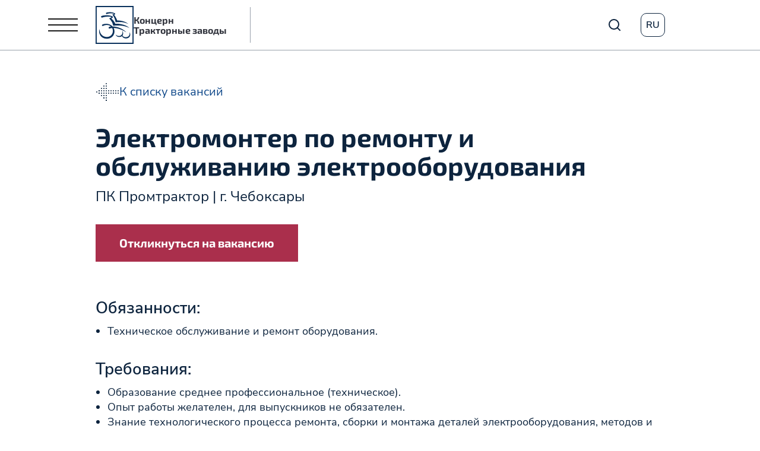

--- FILE ---
content_type: text/html; charset=UTF-8
request_url: https://xn--80aumfdhd.xn--p1ai/karera/vakansii/elektromonter-po-remontu-obsluzivaniyu-elektrooborudovaniya/
body_size: 12595
content:
<!DOCTYPE html>
<html >

<head>
  <meta charset="UTF-8">
  <meta name="viewport" content="width=device-width, initial-scale=1.0, user-scalable=no">
  <meta http-equiv="X-UA-Compatible" content="ie=edge">

  <title>Электромонтер по ремонту и обслуживанию электрооборудования - Вакансии Концерна «Тракторные заводы»</title>
  <meta property="og:title" content='Электромонтер по ремонту и обслуживанию электрооборудования - Вакансии Концерна «Тракторные заводы»'>
  <meta property="og:description" content='В Концерна «Тракторные заводы» требуется электромонтер по ремонту и обслуживанию электрооборудования с обязанностями: Техническое обслуживание и ремонт оборудования. Подробнее на сайте или по телефону + 7(8352) 30-77-14'>
  <meta name="description" content="В Концерна «Тракторные заводы» требуется электромонтер по ремонту и обслуживанию электрооборудования с обязанностями: Техническое обслуживание и ремонт оборудования. Подробнее на сайте или по телефону + 7(8352) 30-77-14" />
  <meta name="robots" content="index, follow" />
  <script data-skip-moving="true">(function(w, d, n) {var cl = "bx-core";var ht = d.documentElement;var htc = ht ? ht.className : undefined;if (htc === undefined || htc.indexOf(cl) !== -1){return;}var ua = n.userAgent;if (/(iPad;)|(iPhone;)/i.test(ua)){cl += " bx-ios";}else if (/Windows/i.test(ua)){cl += ' bx-win';}else if (/Macintosh/i.test(ua)){cl += " bx-mac";}else if (/Linux/i.test(ua) && !/Android/i.test(ua)){cl += " bx-linux";}else if (/Android/i.test(ua)){cl += " bx-android";}cl += (/(ipad|iphone|android|mobile|touch)/i.test(ua) ? " bx-touch" : " bx-no-touch");cl += w.devicePixelRatio && w.devicePixelRatio >= 2? " bx-retina": " bx-no-retina";if (/AppleWebKit/.test(ua)){cl += " bx-chrome";}else if (/Opera/.test(ua)){cl += " bx-opera";}else if (/Firefox/.test(ua)){cl += " bx-firefox";}ht.className = htc ? htc + " " + cl : cl;})(window, document, navigator);</script>


<link href="/local/templates/uktm/components/bitrix/news/jobs/bitrix/news.detail/.default/style.css?1709813251155" type="text/css"  rel="stylesheet" />
<link href="/local/templates/uktm/css/main.css?1750415556272123" type="text/css"  data-template-style="true"  rel="stylesheet" />
<link href="/local/templates/uktm/components/bitrix/menu/top_menu/style.css?17098132512727" type="text/css"  data-template-style="true"  rel="stylesheet" />
<link href="/local/templates/uktm/components/bitrix/menu/vertical_multilevel1/style.css?17098132512727" type="text/css"  data-template-style="true"  rel="stylesheet" />
<link href="/local/templates/uktm/components/bitrix/menu/footer_menu/style.css?17098132512727" type="text/css"  data-template-style="true"  rel="stylesheet" />
<link href="/local/templates/uktm/components/bitrix/menu/footer_menu_press/style.css?17098132512727" type="text/css"  data-template-style="true"  rel="stylesheet" />
  






    <meta name="theme-color" content="#eeeeee">
  <meta name="apple-mobile-web-app-status-bar-style" content="#4285f4">
  <meta name="apple-mobile-web-app-capable" content="yes">
  <meta name="format-detection" content="telephone=no">
<link rel="icon" type="image/x-icon" href="/favicon.ico">
<link rel="icon" type="image/png" href="/favicon.png">
<link rel="icon" type="image/svg" sizes="120x120" href="/favicon.svg">

<body class="page">
      <header id="header" class="header ">
      <div class="container">
        <div class="header__wrapper">
          <div class="header__burger">
            <button class="hamburger hamburger--spring" type="button">
              <span class="hamburger-box">
                <span class="hamburger-inner"></span>
              </span>
            </button>
          </div>
          <!-- /.header__burger -->

          <div class="header__logo">
            <a href="/" class="logo logo--header">
              <svg width="80" height="80" viewBox="0 0 80 80" fill="none" xmlns="http://www.w3.org/2000/svg">
                <path d="M0 0V80H80V0H0ZM77.6477 77.6409H2.35234V2.35234H77.6477V77.6409Z" fill="white"></path>
                <path fill-rule="evenodd" clip-rule="evenodd" d="M23.0586 17.3213C23.0586 17.3213 26.2493 15.6413 31.7059 15.6023C36.7341 15.565 38.3836 16.4491 38.5953 16.8098C38.7799 17.1231 37.9348 17.4093 37.1354 17.5922C35.9313 17.87 35.2048 18.0613 35.2048 18.0613C37.066 20.3646 39.8756 24.8626 41.161 29.8993C41.9773 33.0899 42.0247 34.4583 42.0247 34.4583C42.1619 34.5684 48.5635 33.3541 55.7848 34.206C63.8614 35.1577 68.9878 38.1096 68.9878 38.1096C68.9878 38.1096 65.1044 34.0942 56.6926 31.8977C50.6635 30.3227 45.3966 30.6935 45.3966 30.6935C45.3966 30.6935 44.6819 27.9686 42.5971 24.1852C40.7901 20.9099 38.7883 18.649 38.7883 18.649C38.7883 18.649 40.3532 18.2138 41.0086 17.5838C41.8215 16.8013 41.4167 15.8868 39.42 14.9774C33.4892 12.2762 26.4525 13.2466 23.6463 13.88C20.8401 14.515 21.7461 16.4609 23.0586 17.3213Z" fill="white"></path>
                <path fill-rule="evenodd" clip-rule="evenodd" d="M13.3229 24.8374C13.3229 24.8374 16.2408 23.2184 23.3724 22.6493C30.0619 22.1159 32.4414 23.0202 32.8749 23.2302C34.1552 23.8467 31.9875 24.7426 30.7106 25.3387C29.5335 25.8874 28.5377 26.2413 28.5377 26.2413C31.1593 28.9849 34.1518 32.8191 35.4999 36.484C36.4873 39.1682 36.9394 41.7086 36.9394 41.7086C37.1173 41.822 45.2141 40.5248 54.6557 41.5714C64.4901 42.662 71.1593 46.4556 71.1593 46.4556C71.1593 46.4556 66.7849 41.4494 55.4364 38.7838C47.5919 36.9395 41.3105 37.4577 41.3105 37.4577C41.3105 37.4577 40.4637 34.726 37.7981 31.2187C35.6168 28.3464 32.9443 26.3633 32.9443 26.3633C32.9443 26.3633 35.0291 25.3539 35.9182 24.5224C36.892 23.6096 36.726 22.2835 34.1061 21.3504C26.3276 18.5814 17.1503 19.7771 13.6294 20.8034C10.0424 21.8483 11.6022 23.9551 13.3229 24.8374Z" fill="white"></path>
                <path fill-rule="evenodd" clip-rule="evenodd" d="M48.2414 48.049C55.9048 50.083 64.4826 55.3719 64.4826 55.3719C64.4826 55.3719 60.8889 50.8451 51.5659 46.6586C46.8256 44.5298 40.7763 43.3968 35.7786 43.2461C30.9486 37.8335 23.1345 36.4346 16.2113 38.5008C10.6649 40.1571 14.9564 42.5467 14.9564 42.5467C14.9564 42.5467 18.7567 40.1452 23.4292 40.1232C27.028 40.1063 30.1103 41.2816 32.3678 43.3088C31.7039 43.3596 31.0722 43.429 30.493 43.5239C25.2108 44.4045 28.4692 47.983 28.4692 47.983C28.4692 47.983 30.6945 46.9245 34.925 46.6112C35.8954 48.491 36.4103 50.7045 36.3544 53.1517C36.2155 59.2061 31.7412 64.9524 24.5198 65.3453C15.7591 65.8228 9.34563 59.7396 8.34474 50.3607C8.23804 49.3615 8.21603 48.6824 8.21603 48.6824C8.21603 48.6824 7.20837 50.7756 7.57248 55.1094C7.81127 57.9648 8.92224 61.1114 11.2526 63.8702C13.9097 67.0168 18.9362 69.5453 25.3717 69.0084C31.1772 68.5241 35.887 65.1556 38.1275 60.8252C40.4579 56.3237 40.2513 50.8671 38.0429 46.5316C40.8609 46.5909 44.2701 46.9939 48.2414 48.049Z" fill="white"></path>
                <path fill-rule="evenodd" clip-rule="evenodd" d="M71.2674 55.372C71.2674 55.372 73.2438 61.7346 67.8989 64.7559C64.3476 66.7645 58.8723 66.0244 56.5284 62.4459C57.2482 61.528 57.7478 60.4204 57.9239 59.1401C58.5539 54.5404 55.8409 52.5996 55.8409 52.5996C55.8409 52.5996 57.9866 57.3026 54.4623 61.0758C51.4342 64.3207 45.4729 64.175 42.0469 59.8836C42.0469 59.8836 43.102 64.5459 48.5095 65.3131C51.0752 65.6755 53.5901 65.0371 55.3853 63.5992C56.1101 64.8846 57.426 66.4563 59.7919 67.5554C64.4204 69.7079 70.7018 68.0583 72.419 63.3316C74.2108 58.3932 71.2674 55.372 71.2674 55.372Z" fill="white"></path>
              </svg>

              <p>Концерн<br>Тракторные заводы</p>
            </a>
          </div>
          <!-- /.header__logo -->

          <div class="header__box">
                        <div class="header__nav">
              <nav class="nav nav--header">
                
<ul class="nav__list">


	
	
					<li class="nav__item dropdown-nav"><a href="/o-kompanii/" class="nav__link root-item">О компании</a>
				<ul>
		
	
	

	
	
		
							<li><a href="/o-kompanii/struktura/" >Структура</a></li>
			
		
	
	

	
	
		
							<li><a href="/o-kompanii/kompanii/" >Kомпании</a></li>
			
		
	
	

	
	
		
							<li><a href="/o-kompanii/dokumenty/" >Документы</a></li>
			
		
	
	

	
	
		
							<li><a href="/o-kompanii/pravila-polzovaniya-saytom/" >Правила пользования сайтом</a></li>
			
		
	
	

	
	
		
							<li><a href="/o-kompanii/bezopasnost-i-protivodeystvie-korruptsii/" >Безопасность и противодействие коррупции</a></li>
			
		
	
	

			</ul></li>	
	
					<li class="nav__item dropdown-nav"><a href="/produkty-i-brendy/" class="nav__link root-item">Продукты и бренды</a>
				<ul>
		
	
	

	
	
		
							<li><a href="/produkty-i-brendy/promyshlennyy-divizion/" >Промышленный дивизион</a></li>
			
		
	
	

	
	
		
							<li><a href="/produkty-i-brendy/selsko-khozyaystvennyy-divizion/" >Сельскохозяйственный  дивизион</a></li>
			
		
	
	

	
	
		
							<li><a href="/produkty-i-brendy/zhelezno-dorozhnyy-divizion/" >Железнодорожный дивизион</a></li>
			
		
	
	

	
	
		
							<li><a href="/produkty-i-brendy/liteynyy-divizion/" >Литейный дивизион</a></li>
			
		
	
	

			</ul></li>	
	
					<li class="nav__item dropdown-nav"><a href="/press-tsentr/" class="nav__link root-item">Пресс-центр</a>
				<ul>
		
	
	

	
	
		
							<li><a href="/press-tsentr/novosti/" >Новости</a></li>
			
		
	
	

	
	
		
							<li><a href="/press-tsentr/fotogalereya/" >Фотогалерея</a></li>
			
		
	
	

	
	
		
							<li><a href="/press-tsentr/video/" >Видео</a></li>
			
		
	
	

			</ul></li>	
	
					<li class="nav__item dropdown-nav"><a href="/karera/" class="nav__link root-item">Карьера</a>
				<ul>
		
	
	

	
	
		
							<li><a href="/karera/vakansii/"  class="item-selected">Вакансии</a></li>
			
		
	
	

	
	
		
							<li><a href="/karera/korporativnaya-kultura/" >Корпоративная культура</a></li>
			
		
	
	

	
	
		
							<li><a href="/karera/obratnaya-svyaz-sotrudnikov/" >Обратная связь сотрудников</a></li>
			
		
	
	

			</ul></li>	
	
		
							<li class="dropdown-nav__inner"><a href="/kontakty/" class="nav__link root-item">Контакты</a></li>
			
		
	
	


</ul>
              </nav>
              <!-- /.nav -->
            </div>
            <!-- /.header__nav -->
                        <div class="header__search search">
              <form role="search" class="search__form" action="/search/index.php">
                <div class="search__icon">
                  <button type="submit">
                    <svg width="24" height="24" viewBox="0 0 24 24" fill="none" xmlns="http://www.w3.org/2000/svg">
                      <path d="M11 19C15.4183 19 19 15.4183 19 11C19 6.58172 15.4183 3 11 3C6.58172 3 3 6.58172 3 11C3 15.4183 6.58172 19 11 19Z" stroke="white" stroke-width="2" stroke-linecap="round" stroke-linejoin="round"></path>
                      <path d="M20.9984 21.0004L16.6484 16.6504" stroke="white" stroke-width="2" stroke-linecap="square" stroke-linejoin="round"></path>
                    </svg>

                  </button>
                </div>
                <!-- /.search__icon -->

                <label class="input input--search">
                  <input autocomplete="off" type="search" class="input__field" placeholder="введите Ваш запрос" name="q" required>
                </label>
              </form>
            </div>
            <!-- /.header__search -->
          </div>
          <!-- /.header__box -->

          <div class="header__language">
            <div class="language">
              <span class="language__current">RU</span>

              <ul class="language__list">
                <li><a class="link" href="">Русский</a></li>
                <li><a class="link" href="">English</a></li>
              </ul>
            </div>
            <!-- /.language -->
          </div>
          <!-- /.header__language -->
        </div>
        <!-- /.header__wrapper -->
      </div>
      <!-- /.container -->
    </header>
    <div id="menu" class="menu">
      <div class="container">
        <div class="menu__wrapper">
          <div class="menu__nav">
            <nav class="nav nav--menu">
              
<ul class="nav__list">


	
	
		
							<li class="nav__item pp"><span class="nav__link"><a href="/" class="root-item">Главная</a></span></li>
			
		
	
	

	
	
					<li class="nav__item"><span class="nav__link"><a href="/o-kompanii/" class="root-item">О компании</a></span>
				<ul class="nav__submenu">
		
	
	

	
	
		
							<li><a href="/o-kompanii/struktura/" >Структура</a></li>
			
		
	
	

	
	
		
							<li><a href="/o-kompanii/kompanii/" >Kомпании</a></li>
			
		
	
	

	
	
		
							<li><a href="/o-kompanii/dokumenty/" >Документы</a></li>
			
		
	
	

	
	
		
							<li><a href="/o-kompanii/pravila-polzovaniya-saytom/" >Правила пользования сайтом</a></li>
			
		
	
	

	
	
		
							<li><a href="/o-kompanii/bezopasnost-i-protivodeystvie-korruptsii/" >Безопасность и противодействие коррупции</a></li>
			
		
	
	

			</ul></li>	
	
					<li class="nav__item"><span class="nav__link"><a href="/produkty-i-brendy/" class="root-item">Продукты и бренды</a></span>
				<ul class="nav__submenu">
		
	
	

	
	
		
							<li><a href="/produkty-i-brendy/promyshlennyy-divizion/" >Промышленный дивизион</a></li>
			
		
	
	

	
	
		
							<li><a href="/produkty-i-brendy/selsko-khozyaystvennyy-divizion/" >Сельскохозяйственный  дивизион</a></li>
			
		
	
	

	
	
		
							<li><a href="/produkty-i-brendy/zhelezno-dorozhnyy-divizion/" >Железнодорожный дивизион</a></li>
			
		
	
	

	
	
		
							<li><a href="/produkty-i-brendy/liteynyy-divizion/" >Литейный дивизион</a></li>
			
		
	
	

			</ul></li>	
	
					<li class="nav__item"><span class="nav__link"><a href="/press-tsentr/" class="root-item">Пресс-центр</a></span>
				<ul class="nav__submenu">
		
	
	

	
	
		
							<li><a href="/press-tsentr/novosti/" >Новости</a></li>
			
		
	
	

	
	
		
							<li><a href="/press-tsentr/fotogalereya/" >Фотогалерея</a></li>
			
		
	
	

	
	
		
							<li><a href="/press-tsentr/video/" >Видео</a></li>
			
		
	
	

			</ul></li>	
	
					<li class="nav__item"><span class="nav__link"><a href="/karera/" class="root-item">Карьера</a></span>
				<ul class="nav__submenu">
		
	
	

	
	
		
							<li><a href="/karera/vakansii/"  class="item-selected">Вакансии</a></li>
			
		
	
	

	
	
		
							<li><a href="/karera/korporativnaya-kultura/" >Корпоративная культура</a></li>
			
		
	
	

	
	
		
							<li><a href="/karera/obratnaya-svyaz-sotrudnikov/" >Обратная связь сотрудников</a></li>
			
		
	
	

			</ul></li>	
	
		
							<li class="nav__item pp"><span class="nav__link"><a href="/kontakty/" class="root-item">Контакты</a></span></li>
			
		
	
	


</ul>
            </nav>
            <!-- /.nav -->
          </div>
          <!-- /.menu__nav -->

          <div class="social">
            <a class="youtube" href="https://www.youtube.com/@ktzgr" target="_blank"></a>
            <a class="vk" href="https://vk.com/ktz.group" target="_blank"></a>
            <a class="telegram" href="https://t.me/ktzgr" target="_blank"></a>
            <a class="rutube" href="https://rutube.ru/channel/36565063/" target="_blank"></a>
            <!--<a class="rss" href="#" target="_blank"></a>-->
          </div>
          <!-- /.social -->
        </div>
        <!-- /.menu__wrapper -->
      </div>
      <!-- /.container -->
    </div>
    <!-- /.menu -->
  <main id="page"> <!-- /.content__search --> 
	<div id="comp_9e5b9ade89095c4355e00e372b5c84db"><div id="vacancy-single" class="page__body page__body--detail">
				<div class="page__action page__action--back">
					<div class="container">
						<a class="link" href="/karera/vakansii/" target="_self">
							<svg width="40" height="40" viewBox="0 0 40 40" fill="none">
								<rect width="2" height="2" rx="1" transform="matrix(-1 0 0 1 19 5)" fill="#0D243E"></rect>
								<rect width="2" height="2" rx="1" transform="matrix(-1 0 0 1 15 9)" fill="#0D243E"></rect>
								<rect width="2" height="2" rx="1" transform="matrix(-1 0 0 1 11 13)" fill="#0D243E"></rect>
								<rect width="2" height="2" rx="1" transform="matrix(-1 0 0 1 15 13)" fill="#0D243E"></rect>
								<rect width="2" height="2" rx="1" transform="matrix(-1 0 0 1 19 13)" fill="#0D243E"></rect>
								<rect width="2" height="2" rx="1" transform="matrix(-1 0 0 1 19 9)" fill="#0D243E"></rect>
								<rect width="2" height="2" rx="1" transform="matrix(-1 0 0 1 3 19)" fill="#0D243E"></rect>
								<rect width="2" height="2" rx="1" transform="matrix(-1 0 0 1 7 17)" fill="#0D243E"></rect>
								<rect width="2" height="2" rx="1" transform="matrix(-1 0 0 1 7 21)" fill="#0D243E"></rect>
								<rect width="2" height="2" rx="1" transform="matrix(-1 0 0 1 11 25)" fill="#0D243E"></rect>
								<rect width="2" height="2" rx="1" transform="matrix(-1 0 0 1 15 29)" fill="#0D243E"></rect>
								<rect width="2" height="2" rx="1" transform="matrix(-1 0 0 1 19 33)" fill="#0D243E"></rect>
								<rect width="2" height="2" rx="1" transform="matrix(-1 0 0 1 39 17)" fill="#0D243E"></rect>
								<rect width="2" height="2" rx="1" transform="matrix(-1 0 0 1 35 17)" fill="#0D243E"></rect>
								<rect width="2" height="2" rx="1" transform="matrix(-1 0 0 1 31 17)" fill="#0D243E"></rect>
								<rect width="2" height="2" rx="1" transform="matrix(-1 0 0 1 27 17)" fill="#0D243E"></rect>
								<rect width="2" height="2" rx="1" transform="matrix(-1 0 0 1 23 17)" fill="#0D243E"></rect>
								<rect width="2" height="2" rx="1" transform="matrix(-1 0 0 1 19 17)" fill="#0D243E"></rect>
								<rect width="2" height="2" rx="1" transform="matrix(-1 0 0 1 15 17)" fill="#0D243E"></rect>
								<rect width="2" height="2" rx="1" transform="matrix(-1 0 0 1 11 17)" fill="#0D243E"></rect>
								<rect width="2" height="2" rx="1" transform="matrix(-1 0 0 1 7 17)" fill="#0D243E"></rect>
								<rect width="2" height="2" rx="1" transform="matrix(-1 0 0 1 39 21)" fill="#0D243E"></rect>
								<rect width="2" height="2" rx="1" transform="matrix(-1 0 0 1 35 21)" fill="#0D243E"></rect>
								<rect width="2" height="2" rx="1" transform="matrix(-1 0 0 1 31 21)" fill="#0D243E"></rect>
								<rect width="2" height="2" rx="1" transform="matrix(-1 0 0 1 27 21)" fill="#0D243E"></rect>
								<rect width="2" height="2" rx="1" transform="matrix(-1 0 0 1 23 21)" fill="#0D243E"></rect>
								<rect width="2" height="2" rx="1" transform="matrix(-1 0 0 1 19 21)" fill="#0D243E"></rect>
								<rect width="2" height="2" rx="1" transform="matrix(-1 0 0 1 19 25)" fill="#0D243E"></rect>
								<rect width="2" height="2" rx="1" transform="matrix(-1 0 0 1 19 29)" fill="#0D243E"></rect>
								<rect width="2" height="2" rx="1" transform="matrix(-1 0 0 1 19 33)" fill="#0D243E"></rect>
								<rect width="2" height="2" rx="1" transform="matrix(-1 0 0 1 15 21)" fill="#0D243E"></rect>
								<rect width="2" height="2" rx="1" transform="matrix(-1 0 0 1 15 25)" fill="#0D243E"></rect>
								<rect width="2" height="2" rx="1" transform="matrix(-1 0 0 1 15 29)" fill="#0D243E"></rect>
								<rect width="2" height="2" rx="1" transform="matrix(-1 0 0 1 11 21)" fill="#0D243E"></rect>
								<rect width="2" height="2" rx="1" transform="matrix(-1 0 0 1 7 21)" fill="#0D243E"></rect>
							</svg>
							К списку вакансий
						</a>
					</div>
					<!-- /.container -->
				</div>
				<!-- /.page__action -->

				<section id="content-single-vacancy" class="section">
					<div class="container">

						<div class="content">
							<div class="content__main">
								<div class="content__info">
									<h1 class="section__title">Электромонтер по ремонту и обслуживанию электрооборудования</h1>
									<p class="content__about">			                             
                            ПК Промтрактор
                             | 
                            г.                              
                            Чебоксары                            </p>
                            									<div class="content__action">
										<button data-micromodal-trigger="modal-vacancy" class="button button-primary button-primary--red" data-name="Электромонтер по ремонту и обслуживанию электрооборудования">Откликнуться на вакансию</button>
									</div>
									<!-- /.content__action -->
								</div>
								<!-- /.content__info -->
																<div class="content__wrapper" data-editor="large">
									<h2>Обязанности:</h2>
<ul>
	<li>Техническое обслуживание и ремонт оборудования.</li>
</ul>
 <br>
<h2>Требования:</h2>
<ul>
	<li>Образование среднее профессиональное (техническое).</li>
	<li>Опыт работы желателен, для выпускников не обязателен.</li>
	<li>Знание технологического процесса ремонта, сборки и монтажа деталей электрооборудования, методов и приемов выполнения слесарных, электромонтажных и обмоточных операций и работ.</li>
</ul>
 <br>
<h2>Условия:</h2>
<ul>
	<li>Место работы - г. Чебоксары, пр. Тракторостроителей, 101.</li>
	<li>График работы – 5/2, многосменный.</li>
	<li>Своевременная выплата заработной платы 2 раза в месяц, без задержек.</li>
	<li>Для иногородних возможна компенсация съема жилья и проезда.</li>
	<li>Компенсация питания.</li>
	<li>Выплата подъемных вернувшимся после службы в армии.</li>
	<li>Прохождение медосмотра за счет компании.</li>
	<li>Действует программа «Приведи друга».</li>
	<li>Стабильная работа на крупном машиностроительном предприятии, официальное трудоустройство, расширенные соцгарантии по колдоговору, возможность карьерного роста, обучения и развития.</li>
	<li>База отдыха на левом берегу Волги дает сотрудникам возможность отдыхать по льготным ценам.</li>
</ul>
<ul>
</ul>								</div>
																<!-- /.content__wrapper -->
							</div>
							<!-- /.content__main -->

							<div class="content__contact">
								<div class="content__block">
									<div class="content__title">Контакты</div>
																		<div class="content__name"></div>

									<div class="content__callback">
																				<a href="tel:+7 (8352) 30-71-30" class="link">+7 (8352) 30-71-30</a>
																														<a href="tel:+7 (903) 358-98-28" class="link">+7 (903) 358-98-28</a>
																																								<a class="link" href="mailto:personal_promtractor@uk-tm.ru">personal_promtractor@uk-tm.ru</a>
																			</div>
									<!-- /.content__callback -->
								</div>
								<!-- /.content__block -->

								<div class="content__block">
																											<div class="content__title">Адрес</div>
									<p class="content__address">г. Чебоксары, пр. Тракторостроителей, д. 101 к 2, Отдел кадров. Каб.5 (здание с электронным табло и желтой надписью «Промтрактор»), ост. «Промтрактор»</p>
									
									<div class="content__map lazy lazy--preloader" data-lon="56.115268009832" data-lat="47.337295852212" data-addr="г. Чебоксары, пр. Тракторостроителей, д. 101 к 2, Отдел кадров. Каб.5 (здание с электронным табло и желтой надписью «Промтрактор»), ост. «Промтрактор»" data-lazy-function="ymap">
									</div>
																		<!-- /.content__map -->
								</div>
								<!-- /.content__block -->

								<!--<div class="content__block">
									<div class="content__title">Поделиться</div>
									<div class="social">
										<a class="youtube" href="#"></a>
										<a class="vk" href="#"></a>
										<a class="telegram" href="#"></a>
										<a class="rss" href="#"></a>
									</div>
									
								</div>-->
								<!-- /.content__block -->
							</div>
							<!-- /.content__contact -->
						</div>
						<!-- /.content -->
					</div>
					<!-- /.container -->

					<img data-src="assets/images/layout/single/press/web.svg" alt="" class="background lazy-load">
				</section>

				<div class="page__action page__action--back">
					<div class="container">
						<a class="link" href="/karera/vakansii/" target="_self">
							<svg width="40" height="40" viewBox="0 0 40 40" fill="none">
								<rect width="2" height="2" rx="1" transform="matrix(-1 0 0 1 19 5)" fill="#0D243E"></rect>
								<rect width="2" height="2" rx="1" transform="matrix(-1 0 0 1 15 9)" fill="#0D243E"></rect>
								<rect width="2" height="2" rx="1" transform="matrix(-1 0 0 1 11 13)" fill="#0D243E"></rect>
								<rect width="2" height="2" rx="1" transform="matrix(-1 0 0 1 15 13)" fill="#0D243E"></rect>
								<rect width="2" height="2" rx="1" transform="matrix(-1 0 0 1 19 13)" fill="#0D243E"></rect>
								<rect width="2" height="2" rx="1" transform="matrix(-1 0 0 1 19 9)" fill="#0D243E"></rect>
								<rect width="2" height="2" rx="1" transform="matrix(-1 0 0 1 3 19)" fill="#0D243E"></rect>
								<rect width="2" height="2" rx="1" transform="matrix(-1 0 0 1 7 17)" fill="#0D243E"></rect>
								<rect width="2" height="2" rx="1" transform="matrix(-1 0 0 1 7 21)" fill="#0D243E"></rect>
								<rect width="2" height="2" rx="1" transform="matrix(-1 0 0 1 11 25)" fill="#0D243E"></rect>
								<rect width="2" height="2" rx="1" transform="matrix(-1 0 0 1 15 29)" fill="#0D243E"></rect>
								<rect width="2" height="2" rx="1" transform="matrix(-1 0 0 1 19 33)" fill="#0D243E"></rect>
								<rect width="2" height="2" rx="1" transform="matrix(-1 0 0 1 39 17)" fill="#0D243E"></rect>
								<rect width="2" height="2" rx="1" transform="matrix(-1 0 0 1 35 17)" fill="#0D243E"></rect>
								<rect width="2" height="2" rx="1" transform="matrix(-1 0 0 1 31 17)" fill="#0D243E"></rect>
								<rect width="2" height="2" rx="1" transform="matrix(-1 0 0 1 27 17)" fill="#0D243E"></rect>
								<rect width="2" height="2" rx="1" transform="matrix(-1 0 0 1 23 17)" fill="#0D243E"></rect>
								<rect width="2" height="2" rx="1" transform="matrix(-1 0 0 1 19 17)" fill="#0D243E"></rect>
								<rect width="2" height="2" rx="1" transform="matrix(-1 0 0 1 15 17)" fill="#0D243E"></rect>
								<rect width="2" height="2" rx="1" transform="matrix(-1 0 0 1 11 17)" fill="#0D243E"></rect>
								<rect width="2" height="2" rx="1" transform="matrix(-1 0 0 1 7 17)" fill="#0D243E"></rect>
								<rect width="2" height="2" rx="1" transform="matrix(-1 0 0 1 39 21)" fill="#0D243E"></rect>
								<rect width="2" height="2" rx="1" transform="matrix(-1 0 0 1 35 21)" fill="#0D243E"></rect>
								<rect width="2" height="2" rx="1" transform="matrix(-1 0 0 1 31 21)" fill="#0D243E"></rect>
								<rect width="2" height="2" rx="1" transform="matrix(-1 0 0 1 27 21)" fill="#0D243E"></rect>
								<rect width="2" height="2" rx="1" transform="matrix(-1 0 0 1 23 21)" fill="#0D243E"></rect>
								<rect width="2" height="2" rx="1" transform="matrix(-1 0 0 1 19 21)" fill="#0D243E"></rect>
								<rect width="2" height="2" rx="1" transform="matrix(-1 0 0 1 19 25)" fill="#0D243E"></rect>
								<rect width="2" height="2" rx="1" transform="matrix(-1 0 0 1 19 29)" fill="#0D243E"></rect>
								<rect width="2" height="2" rx="1" transform="matrix(-1 0 0 1 19 33)" fill="#0D243E"></rect>
								<rect width="2" height="2" rx="1" transform="matrix(-1 0 0 1 15 21)" fill="#0D243E"></rect>
								<rect width="2" height="2" rx="1" transform="matrix(-1 0 0 1 15 25)" fill="#0D243E"></rect>
								<rect width="2" height="2" rx="1" transform="matrix(-1 0 0 1 15 29)" fill="#0D243E"></rect>
								<rect width="2" height="2" rx="1" transform="matrix(-1 0 0 1 11 21)" fill="#0D243E"></rect>
								<rect width="2" height="2" rx="1" transform="matrix(-1 0 0 1 7 21)" fill="#0D243E"></rect>
							</svg>
							К списку вакансий
						</a>
					</div>
					<!-- /.container -->
				</div>
				<!-- /.page__action -->
			</div>
		</main>
  <div class="modal modal-vacancy micromodal-slide" id="modal-vacancy" aria-hidden="true">
      <div class="modal__overlay modal-scrollbar" data-micromodal-close="">
        <div class="modal__container" role="dialog">
          <div class="modal__header">
            <div class="modal__title">Откликнуться на вакансию</div>
            <p class="modal__desc">Электромонтер по ремонту и обслуживанию электрооборудования</p>
          </div>
          <!-- /.modal__header -->

          <div class="modal__content">
            <form class="form form-callback" action="/local/ajax/sendJobs.php" method="POST" enctype="multipart/form-data" data-form>
              <div class="form__wrapper">
              	<input type="hidden" name="user_job" value="Электромонтер по ремонту и обслуживанию электрооборудования">
                <div class="input">
                  <input placeholder="ФИО" autocomplete="off" type="text" name="user_name" class="input__field">
                </div>
                <!-- /.input -->

                <div class="input">
                  <input placeholder="E-mail" autocomplete="off" type="email" name="user_email" class="input__field">
                </div>
                <!-- /.input -->

                <div class="input">
                  <input placeholder="Телефон" autocomplete="off" type="tel" name="user_phone" class="input__field">
                </div>
                <!-- /.input -->

                <div class="input input--box">
                  <textarea placeholder="Текст сообщения" name="user_text" rows="6" class="input__field"></textarea>
                </div>
                <!-- /.input -->
              </div>
              <!-- /.form__wrapper -->

              <div class="form__additional">
                <div class="input">
                  <input autocomplete="off" type="file" name="file_pol" class="" accept=".jpg, .jpeg, .png, .gif, .bmp, .doc, .docx, .xls, .xlsx, .txt, .tar, .zip, .7z, .7zip">
                </div>
                <!-- /.input -->

                <input type="text" name="nb" class="input__field" style="display: none">
                <div class="form__checks">
                    <label class="checkbox">
                        <input type="checkbox" data-privacy>
                        <span class="checkbox__mark"></span>
                        <span class="checkbox__label">Согласен на обработку <a href="/o-kompanii/pravila-polzovaniya-saytom/polzovatelskoe-soglashenie/">персональных данных</a></span>
                    </label>
                                        <div class="input__captcha">

                        <input name="captcha_code" value="08da3a0275ca7fc7cfb84eac2592dba9" type="hidden">
                        <img src="/bitrix/tools/captcha.php?captcha_code=08da3a0275ca7fc7cfb84eac2592dba9" style="max-width: 190px;border: 1px solid #10498a;border-radius: 5px;">
                        <label class="input">
                            <input data-required id="captcha_word" class="input__field" name="captcha_word" type="text" placeholder="Введите код с картинки">
                        </label>
                    </div>
                    <!-- /.input__captcha -->
                </div>
                <!-- /.form__checks -->

              <div class="form__action">
                <button class="button button-primary button-primary--red">Откликнуться на вакансию</button>
              </div>
              <!-- /.form__action -->
            </form>
          </div>
          <!-- /.modal__content -->

          <img data-micromodal-close="" src="/local/templates/uktm/assets/images/icons/modal__close--red.svg" alt="" class="modal__close">
        </div>
        <!-- /.modal__container -->
      </div>
      <!-- /.modal__overlay -->
    </div>
    <!-- /.modal -->

</div>		</div>
	</div>
 </section>
</div>

<footer id="footer" class="footer">
  <div class="container">
    <div class="footer__wrapper">
      <div class="footer__left">
        <a href="#" class="logo logo--footer footer__logo">
          <svg width="80" height="80" viewBox="0 0 80 80" fill="none" xmlns="http://www.w3.org/2000/svg">
<path d="M0 0V80H80V0H0ZM77.6477 77.6409H2.35234V2.35234H77.6477V77.6409Z" fill="white"></path>
<path fill-rule="evenodd" clip-rule="evenodd" d="M23.0586 17.3213C23.0586 17.3213 26.2493 15.6413 31.7059 15.6023C36.7341 15.565 38.3836 16.4491 38.5953 16.8098C38.7799 17.1231 37.9348 17.4093 37.1354 17.5922C35.9313 17.87 35.2048 18.0613 35.2048 18.0613C37.066 20.3646 39.8756 24.8626 41.161 29.8993C41.9773 33.0899 42.0247 34.4583 42.0247 34.4583C42.1619 34.5684 48.5635 33.3541 55.7848 34.206C63.8614 35.1577 68.9878 38.1096 68.9878 38.1096C68.9878 38.1096 65.1044 34.0942 56.6926 31.8977C50.6635 30.3227 45.3966 30.6935 45.3966 30.6935C45.3966 30.6935 44.6819 27.9686 42.5971 24.1852C40.7901 20.9099 38.7883 18.649 38.7883 18.649C38.7883 18.649 40.3532 18.2138 41.0086 17.5838C41.8215 16.8013 41.4167 15.8868 39.42 14.9774C33.4892 12.2762 26.4525 13.2466 23.6463 13.88C20.8401 14.515 21.7461 16.4609 23.0586 17.3213Z" fill="white"></path>
<path fill-rule="evenodd" clip-rule="evenodd" d="M13.3229 24.8374C13.3229 24.8374 16.2408 23.2184 23.3724 22.6493C30.0619 22.1159 32.4414 23.0202 32.8749 23.2302C34.1552 23.8467 31.9875 24.7426 30.7106 25.3387C29.5335 25.8874 28.5377 26.2413 28.5377 26.2413C31.1593 28.9849 34.1518 32.8191 35.4999 36.484C36.4873 39.1682 36.9394 41.7086 36.9394 41.7086C37.1173 41.822 45.2141 40.5248 54.6557 41.5714C64.4901 42.662 71.1593 46.4556 71.1593 46.4556C71.1593 46.4556 66.7849 41.4494 55.4364 38.7838C47.5919 36.9395 41.3105 37.4577 41.3105 37.4577C41.3105 37.4577 40.4637 34.726 37.7981 31.2187C35.6168 28.3464 32.9443 26.3633 32.9443 26.3633C32.9443 26.3633 35.0291 25.3539 35.9182 24.5224C36.892 23.6096 36.726 22.2835 34.1061 21.3504C26.3276 18.5814 17.1503 19.7771 13.6294 20.8034C10.0424 21.8483 11.6022 23.9551 13.3229 24.8374Z" fill="white"></path>
<path fill-rule="evenodd" clip-rule="evenodd" d="M48.2414 48.049C55.9048 50.083 64.4826 55.3719 64.4826 55.3719C64.4826 55.3719 60.8889 50.8451 51.5659 46.6586C46.8256 44.5298 40.7763 43.3968 35.7786 43.2461C30.9486 37.8335 23.1345 36.4346 16.2113 38.5008C10.6649 40.1571 14.9564 42.5467 14.9564 42.5467C14.9564 42.5467 18.7567 40.1452 23.4292 40.1232C27.028 40.1063 30.1103 41.2816 32.3678 43.3088C31.7039 43.3596 31.0722 43.429 30.493 43.5239C25.2108 44.4045 28.4692 47.983 28.4692 47.983C28.4692 47.983 30.6945 46.9245 34.925 46.6112C35.8954 48.491 36.4103 50.7045 36.3544 53.1517C36.2155 59.2061 31.7412 64.9524 24.5198 65.3453C15.7591 65.8228 9.34563 59.7396 8.34474 50.3607C8.23804 49.3615 8.21603 48.6824 8.21603 48.6824C8.21603 48.6824 7.20837 50.7756 7.57248 55.1094C7.81127 57.9648 8.92224 61.1114 11.2526 63.8702C13.9097 67.0168 18.9362 69.5453 25.3717 69.0084C31.1772 68.5241 35.887 65.1556 38.1275 60.8252C40.4579 56.3237 40.2513 50.8671 38.0429 46.5316C40.8609 46.5909 44.2701 46.9939 48.2414 48.049Z" fill="white"></path>
<path fill-rule="evenodd" clip-rule="evenodd" d="M71.2674 55.372C71.2674 55.372 73.2438 61.7346 67.8989 64.7559C64.3476 66.7645 58.8723 66.0244 56.5284 62.4459C57.2482 61.528 57.7478 60.4204 57.9239 59.1401C58.5539 54.5404 55.8409 52.5996 55.8409 52.5996C55.8409 52.5996 57.9866 57.3026 54.4623 61.0758C51.4342 64.3207 45.4729 64.175 42.0469 59.8836C42.0469 59.8836 43.102 64.5459 48.5095 65.3131C51.0752 65.6755 53.5901 65.0371 55.3853 63.5992C56.1101 64.8846 57.426 66.4563 59.7919 67.5554C64.4204 69.7079 70.7018 68.0583 72.419 63.3316C74.2108 58.3932 71.2674 55.372 71.2674 55.372Z" fill="white"></path>
</svg>

          <p>Концерн<br>Тракторные заводы</p>
        </a>
      </div>

      <div class="footer__content">
      
             
 <nav class="nav nav--footer">
          <ul class="nav__list">


	
	
					<li><a href="/o-kompanii/" class="nav__link footer__heading root-item">О компании</a>
				<ul class="nav__submenu">
		
	
	

	
	
		
							<li class="nav__item"><a href="/o-kompanii/struktura/" >Структура</a></li>
			
		
	
	

	
	
		
							<li class="nav__item"><a href="/o-kompanii/kompanii/" >Kомпании</a></li>
			
		
	
	

	
	
		
							<li class="nav__item"><a href="/o-kompanii/dokumenty/" >Документы</a></li>
			
		
	
	

	
	
		
							<li class="nav__item"><a href="/o-kompanii/pravila-polzovaniya-saytom/" >Правила пользования сайтом</a></li>
			
		
	
	

	
	
		
							<li class="nav__item"><a href="/o-kompanii/bezopasnost-i-protivodeystvie-korruptsii/" >Безопасность и противодействие коррупции</a></li>
			
		
	
	

	</ul></li>
</ul>
</nav>
        

 <nav class="nav nav--footer">
          <ul class="nav__list">


	
	
					<li><a href="/produkty-i-brendy/" class="nav__link footer__heading root-item">Продукты и бренды</a>
				<ul class="nav__submenu">
		
	
	

	
	
		
							<li class="nav__item"><a href="/produkty-i-brendy/promyshlennyy-divizion/" >Промышленный дивизион</a></li>
			
		
	
	

	
	
		
							<li class="nav__item"><a href="/produkty-i-brendy/selsko-khozyaystvennyy-divizion/" >Сельскохозяйственный  дивизион</a></li>
			
		
	
	

	
	
		
							<li class="nav__item"><a href="/produkty-i-brendy/zhelezno-dorozhnyy-divizion/" >Железнодорожный дивизион</a></li>
			
		
	
	

	
	
		
							<li class="nav__item"><a href="/produkty-i-brendy/liteynyy-divizion/" >Литейный дивизион</a></li>
			
		
	
	

	</ul></li>
</ul>
</nav>
        <nav class="nav nav--footer">
          <ul class="nav__list">
            <!--<li class="nav__item">
              <a class="nav__link footer__heading" href="/ustoychivoe-razvitie/">Устойчивое развитие</a>
            </li>-->

            



	
	
					<li><a href="/press-tsentr/" class="nav__link footer__heading root-item">Пресс-центр</a>
				<ul class="nav__submenu">
		
	
	

	
	
		
							<li class="nav__item"><a href="/press-tsentr/novosti/" >Новости</a></li>
			
		
	
	

	
	
		
							<li class="nav__item"><a href="/press-tsentr/fotogalereya/" >Фотогалерея</a></li>
			
		
	
	

	
	
		
							<li class="nav__item"><a href="/press-tsentr/video/" >Видео</a></li>
			
		
	
	

	</ul></li>

          </ul>
        </nav>

       
 <nav class="nav nav--footer">
          <ul class="nav__list">


	
	
					<li><a href="/karera/" class="nav__link footer__heading root-item">Карьера</a>
				<ul class="nav__submenu">
		
	
	

	
	
		
							<li class="nav__item"><a href="/karera/vakansii/"  class="item-selected">Вакансии</a></li>
			
		
	
	

	
	
		
							<li class="nav__item"><a href="/karera/korporativnaya-kultura/" >Корпоративная культура</a></li>
			
		
	
	

	
	
		
							<li class="nav__item"><a href="/karera/obratnaya-svyaz-sotrudnikov/" >Обратная связь сотрудников</a></li>
			
		
	
	

	</ul></li>
</ul>
</nav>
<div class="footer__contact">
          <nav class="nav nav--footer">
            <ul class="nav__list">
              <li class="nav__item">
                <a class="nav__link footer__heading" href="/kontakty/">Контакты</a>
              </li>
            </ul>
          </nav>
          <!-- /.nav -->

          <div class="footer__contact-wrapper">
            <p>
              428003, Россия, Чувашская Республика – Чувашия, <br>городской округ город Чебоксары, г. Чебоксары,<br> пр-кт Тракторостроителей, стр. 101В
            </p>

            <p><a class="link" href="tel:+7 (8352) 30-45-45">+7 (8352) 30-45-45</a></p>
            <p><a class="link" href="mailto:info@ktz.group">info@ktz.group</a></p>
          </div>
          <!-- /.footer__contact-wrapper -->
        </div>
        <!-- /.footer__contact -->

        <div class="footer__social">
          <div class="footer__heading">Присоединяйтесь</div>
          <div class="social">
            <a class="youtube" href="https://www.youtube.com/@ktzgr" target="_blank"></a>
            <a class="vk" href="https://vk.com/ktz.group" target="_blank"></a>
            <a class="telegram" href="https://t.me/ktzgr" target="_blank"></a>
            <a class="rutube" href="https://rutube.ru/channel/36565063/" target="_blank"></a>
            <!--<a class="rss" href="#"></a>-->
          </div>
        </div>

        <div class="footer__other">
          <a href="https://soyuzmash.ru/" target="_blank" rel="nofollow"><img src="/local/templates/uktm/assets/images/layout/global/footer/tractor2.png" alt="Союз машиностроителей России"></a>
          <a href="http://trackmuseum.ru/" target="_blank" rel="nofollow"><img src="/local/templates/uktm/assets/images/layout/global/footer/tractor1.png" alt="Музей тракторов"></a>
        </div>

        <div class="footer__bottom">
          <p>© 2026 Концерн «Тракторные заводы». <a class="link" target="_blank" href="/local/templates/uktm/assets/privacy.pdf">Политика в отношении обработки персональных данных.</a></p>
        </div>
      </div>
    </div>
  </div>

  <img class="background" src="/local/templates/uktm/assets/images/layout/global/footer/web.svg" alt="">
</footer>
<div class="cookies-block">
  <div class="container">
    <div class="cookies-block__wrapper">
      <p class="cookies-block__text">
        Этот сайт использует файлы cookie. Собранная при помощи cookie информация не может идентифицировать вас, однако может помочь нам улучшить работу нашего сайта. Продолжая использовать сайт, вы даете согласие на обработку файлов cookie.
      </p>

      <div class="cookies-block__action">
        <button data-action="accept" class="button button-primary button-primary--red">Принять</button>
        <a class="button button-outline button-outline--white" href="/o-kompanii/pravila-polzovaniya-saytom/ispolzovanie-faylov-cookie/">Подробнее</a>
      </div>
      <!-- /.cookies-block__action -->
    </div>
    <!-- /.cookies-block__wrapper -->
  </div>
  <!-- /.container -->
</div>
<!-- /.cookies-block -->
<div class="modal modal-success micromodal-slide" id="modal-success" aria-hidden="true">
  <div class="modal__overlay modal-scrollbar" data-micromodal-close>
    <div class="modal__container" role="dialog">
      <div class="modal__header">
        <div class="modal__title">Ваш отклик <br> успешно доставлен</div>
      </div>
      <!-- /.modal__header -->

      <div class="modal__content">
        <div class="modal__text">
          Скоро мы с вами свяжемся
        </div>
        <!-- /.modal__text -->
         <svg width="60" height="60" viewBox="0 0 60 60" fill="none" xmlns="http://www.w3.org/2000/svg">
          <path d="M55 27.6997V29.9997C54.9969 35.3907 53.2513 40.6363 50.0233 44.9542C46.7954 49.2721 42.2582 52.4309 37.0884 53.9594C31.9186 55.488 26.3931 55.3044 21.3362 53.4361C16.2792 51.5678 11.9616 48.1149 9.0274 43.5923C6.09317 39.0697 4.69948 33.7198 5.05419 28.3404C5.40891 22.9611 7.49302 17.8405 10.9957 13.7423C14.4984 9.64421 19.232 6.78812 24.4905 5.60003C29.749 4.41194 35.2507 4.9555 40.175 7.14966" stroke="#aa2f4c" stroke-width="5" stroke-linecap="round" stroke-linejoin="round" />
          <path d="M55 10L30 35.025L22.5 27.525" stroke="#aa2f4c" stroke-width="5" stroke-linecap="round" stroke-linejoin="round" />
        </svg>
      </div>
      <!-- /.modal__content -->

      <img data-micromodal-close src="/local/templates/uktm/assets/images/icons/modal__close--red.svg" alt="" class="modal__close">
    </div>
    <!-- /.modal__container -->
  </div>
  <!-- /.modal__overlay -->
</div>
<!-- /.modal -->
<!-- Yandex.Metrika counter -->
<!-- /Yandex.Metrika counter -->
    <style>
        .grecaptcha-badge {
            visibility: hidden;
        }
    </style>
        <script>if(!window.BX)window.BX={};if(!window.BX.message)window.BX.message=function(mess){if(typeof mess==='object'){for(let i in mess) {BX.message[i]=mess[i];} return true;}};</script>
<script>(window.BX||top.BX).message({"JS_CORE_LOADING":"Загрузка...","JS_CORE_NO_DATA":"- Нет данных -","JS_CORE_WINDOW_CLOSE":"Закрыть","JS_CORE_WINDOW_EXPAND":"Развернуть","JS_CORE_WINDOW_NARROW":"Свернуть в окно","JS_CORE_WINDOW_SAVE":"Сохранить","JS_CORE_WINDOW_CANCEL":"Отменить","JS_CORE_WINDOW_CONTINUE":"Продолжить","JS_CORE_H":"ч","JS_CORE_M":"м","JS_CORE_S":"с","JSADM_AI_HIDE_EXTRA":"Скрыть лишние","JSADM_AI_ALL_NOTIF":"Показать все","JSADM_AUTH_REQ":"Требуется авторизация!","JS_CORE_WINDOW_AUTH":"Войти","JS_CORE_IMAGE_FULL":"Полный размер"});</script><script src="/bitrix/js/main/core/core.js?1754547745511455"></script><script>BX.Runtime.registerExtension({"name":"main.core","namespace":"BX","loaded":true});</script>
<script>BX.setJSList(["\/bitrix\/js\/main\/core\/core_ajax.js","\/bitrix\/js\/main\/core\/core_promise.js","\/bitrix\/js\/main\/polyfill\/promise\/js\/promise.js","\/bitrix\/js\/main\/loadext\/loadext.js","\/bitrix\/js\/main\/loadext\/extension.js","\/bitrix\/js\/main\/polyfill\/promise\/js\/promise.js","\/bitrix\/js\/main\/polyfill\/find\/js\/find.js","\/bitrix\/js\/main\/polyfill\/includes\/js\/includes.js","\/bitrix\/js\/main\/polyfill\/matches\/js\/matches.js","\/bitrix\/js\/ui\/polyfill\/closest\/js\/closest.js","\/bitrix\/js\/main\/polyfill\/fill\/main.polyfill.fill.js","\/bitrix\/js\/main\/polyfill\/find\/js\/find.js","\/bitrix\/js\/main\/polyfill\/matches\/js\/matches.js","\/bitrix\/js\/main\/polyfill\/core\/dist\/polyfill.bundle.js","\/bitrix\/js\/main\/core\/core.js","\/bitrix\/js\/main\/polyfill\/intersectionobserver\/js\/intersectionobserver.js","\/bitrix\/js\/main\/lazyload\/dist\/lazyload.bundle.js","\/bitrix\/js\/main\/polyfill\/core\/dist\/polyfill.bundle.js","\/bitrix\/js\/main\/parambag\/dist\/parambag.bundle.js"]);
</script>
<script>(window.BX||top.BX).message({"LANGUAGE_ID":"ru","FORMAT_DATE":"DD.MM.YYYY","FORMAT_DATETIME":"DD.MM.YYYY HH:MI:SS","COOKIE_PREFIX":"BITRIX_SM","SERVER_TZ_OFFSET":"10800","UTF_MODE":"Y","SITE_ID":"s1","SITE_DIR":"\/","USER_ID":"","SERVER_TIME":1769864522,"USER_TZ_OFFSET":0,"USER_TZ_AUTO":"Y","bitrix_sessid":"66011573ae281752a8b23f1271c09139"});</script><script>BX.setJSList(["\/local\/templates\/uktm\/components\/bitrix\/menu\/top_menu\/script.js","\/local\/templates\/uktm\/components\/bitrix\/menu\/vertical_multilevel1\/script.js","\/local\/templates\/uktm\/components\/bitrix\/menu\/footer_menu\/script.js","\/local\/templates\/uktm\/components\/bitrix\/menu\/footer_menu_press\/script.js"]);</script>


<script  src="/bitrix/cache/js/s1/uktm/template_2408629fe7b8a097ef93ffab3da321be/template_2408629fe7b8a097ef93ffab3da321be_v1.js?17653571333440"></script>


<script defer src="/local/templates/uktm/js/bundle.js"></script>
<script defer src="/local/templates/uktm/js/new.js"></script>
<script type="text/javascript" >
   (function(m,e,t,r,i,k,a){m[i]=m[i]||function(){(m[i].a=m[i].a||[]).push(arguments)};
   m[i].l=1*new Date();
   for (var j = 0; j < document.scripts.length; j++) {if (document.scripts[j].src === r) { return; }}
   k=e.createElement(t),a=e.getElementsByTagName(t)[0],k.async=1,k.src=r,a.parentNode.insertBefore(k,a)})
   (window, document, "script", "https://mc.yandex.ru/metrika/tag.js", "ym");

   ym(96783010, "init", {
        clickmap:true,
        trackLinks:true,
        accurateTrackBounce:true,
        webvisor:true
   });
</script>
<script src="https://www.google.com/recaptcha/api.js?render=6Ld13PopAAAAAJqI64XAalnprgULwlvoQZBCMCjo"></script>
<script>
        grecaptcha.ready(function() {
            grecaptcha.execute('6Ld13PopAAAAAJqI64XAalnprgULwlvoQZBCMCjo', {
                action: 'contact'
            }).then(function(token) {
                var recaptchaResponse = document.getElementsByClassName('recaptchaResponse');
                for (var i = 0; i < recaptchaResponse.length; i++) {
                    recaptchaResponse[i].value = token;
                }
            });
        });
    </script>
</body>

</html>

--- FILE ---
content_type: text/html; charset=utf-8
request_url: https://www.google.com/recaptcha/api2/anchor?ar=1&k=6Ld13PopAAAAAJqI64XAalnprgULwlvoQZBCMCjo&co=aHR0cHM6Ly94bi0tODBhdW1mZGhkLnhuLS1wMWFpOjQ0Mw..&hl=en&v=N67nZn4AqZkNcbeMu4prBgzg&size=invisible&anchor-ms=20000&execute-ms=30000&cb=113py09wwwap
body_size: 48585
content:
<!DOCTYPE HTML><html dir="ltr" lang="en"><head><meta http-equiv="Content-Type" content="text/html; charset=UTF-8">
<meta http-equiv="X-UA-Compatible" content="IE=edge">
<title>reCAPTCHA</title>
<style type="text/css">
/* cyrillic-ext */
@font-face {
  font-family: 'Roboto';
  font-style: normal;
  font-weight: 400;
  font-stretch: 100%;
  src: url(//fonts.gstatic.com/s/roboto/v48/KFO7CnqEu92Fr1ME7kSn66aGLdTylUAMa3GUBHMdazTgWw.woff2) format('woff2');
  unicode-range: U+0460-052F, U+1C80-1C8A, U+20B4, U+2DE0-2DFF, U+A640-A69F, U+FE2E-FE2F;
}
/* cyrillic */
@font-face {
  font-family: 'Roboto';
  font-style: normal;
  font-weight: 400;
  font-stretch: 100%;
  src: url(//fonts.gstatic.com/s/roboto/v48/KFO7CnqEu92Fr1ME7kSn66aGLdTylUAMa3iUBHMdazTgWw.woff2) format('woff2');
  unicode-range: U+0301, U+0400-045F, U+0490-0491, U+04B0-04B1, U+2116;
}
/* greek-ext */
@font-face {
  font-family: 'Roboto';
  font-style: normal;
  font-weight: 400;
  font-stretch: 100%;
  src: url(//fonts.gstatic.com/s/roboto/v48/KFO7CnqEu92Fr1ME7kSn66aGLdTylUAMa3CUBHMdazTgWw.woff2) format('woff2');
  unicode-range: U+1F00-1FFF;
}
/* greek */
@font-face {
  font-family: 'Roboto';
  font-style: normal;
  font-weight: 400;
  font-stretch: 100%;
  src: url(//fonts.gstatic.com/s/roboto/v48/KFO7CnqEu92Fr1ME7kSn66aGLdTylUAMa3-UBHMdazTgWw.woff2) format('woff2');
  unicode-range: U+0370-0377, U+037A-037F, U+0384-038A, U+038C, U+038E-03A1, U+03A3-03FF;
}
/* math */
@font-face {
  font-family: 'Roboto';
  font-style: normal;
  font-weight: 400;
  font-stretch: 100%;
  src: url(//fonts.gstatic.com/s/roboto/v48/KFO7CnqEu92Fr1ME7kSn66aGLdTylUAMawCUBHMdazTgWw.woff2) format('woff2');
  unicode-range: U+0302-0303, U+0305, U+0307-0308, U+0310, U+0312, U+0315, U+031A, U+0326-0327, U+032C, U+032F-0330, U+0332-0333, U+0338, U+033A, U+0346, U+034D, U+0391-03A1, U+03A3-03A9, U+03B1-03C9, U+03D1, U+03D5-03D6, U+03F0-03F1, U+03F4-03F5, U+2016-2017, U+2034-2038, U+203C, U+2040, U+2043, U+2047, U+2050, U+2057, U+205F, U+2070-2071, U+2074-208E, U+2090-209C, U+20D0-20DC, U+20E1, U+20E5-20EF, U+2100-2112, U+2114-2115, U+2117-2121, U+2123-214F, U+2190, U+2192, U+2194-21AE, U+21B0-21E5, U+21F1-21F2, U+21F4-2211, U+2213-2214, U+2216-22FF, U+2308-230B, U+2310, U+2319, U+231C-2321, U+2336-237A, U+237C, U+2395, U+239B-23B7, U+23D0, U+23DC-23E1, U+2474-2475, U+25AF, U+25B3, U+25B7, U+25BD, U+25C1, U+25CA, U+25CC, U+25FB, U+266D-266F, U+27C0-27FF, U+2900-2AFF, U+2B0E-2B11, U+2B30-2B4C, U+2BFE, U+3030, U+FF5B, U+FF5D, U+1D400-1D7FF, U+1EE00-1EEFF;
}
/* symbols */
@font-face {
  font-family: 'Roboto';
  font-style: normal;
  font-weight: 400;
  font-stretch: 100%;
  src: url(//fonts.gstatic.com/s/roboto/v48/KFO7CnqEu92Fr1ME7kSn66aGLdTylUAMaxKUBHMdazTgWw.woff2) format('woff2');
  unicode-range: U+0001-000C, U+000E-001F, U+007F-009F, U+20DD-20E0, U+20E2-20E4, U+2150-218F, U+2190, U+2192, U+2194-2199, U+21AF, U+21E6-21F0, U+21F3, U+2218-2219, U+2299, U+22C4-22C6, U+2300-243F, U+2440-244A, U+2460-24FF, U+25A0-27BF, U+2800-28FF, U+2921-2922, U+2981, U+29BF, U+29EB, U+2B00-2BFF, U+4DC0-4DFF, U+FFF9-FFFB, U+10140-1018E, U+10190-1019C, U+101A0, U+101D0-101FD, U+102E0-102FB, U+10E60-10E7E, U+1D2C0-1D2D3, U+1D2E0-1D37F, U+1F000-1F0FF, U+1F100-1F1AD, U+1F1E6-1F1FF, U+1F30D-1F30F, U+1F315, U+1F31C, U+1F31E, U+1F320-1F32C, U+1F336, U+1F378, U+1F37D, U+1F382, U+1F393-1F39F, U+1F3A7-1F3A8, U+1F3AC-1F3AF, U+1F3C2, U+1F3C4-1F3C6, U+1F3CA-1F3CE, U+1F3D4-1F3E0, U+1F3ED, U+1F3F1-1F3F3, U+1F3F5-1F3F7, U+1F408, U+1F415, U+1F41F, U+1F426, U+1F43F, U+1F441-1F442, U+1F444, U+1F446-1F449, U+1F44C-1F44E, U+1F453, U+1F46A, U+1F47D, U+1F4A3, U+1F4B0, U+1F4B3, U+1F4B9, U+1F4BB, U+1F4BF, U+1F4C8-1F4CB, U+1F4D6, U+1F4DA, U+1F4DF, U+1F4E3-1F4E6, U+1F4EA-1F4ED, U+1F4F7, U+1F4F9-1F4FB, U+1F4FD-1F4FE, U+1F503, U+1F507-1F50B, U+1F50D, U+1F512-1F513, U+1F53E-1F54A, U+1F54F-1F5FA, U+1F610, U+1F650-1F67F, U+1F687, U+1F68D, U+1F691, U+1F694, U+1F698, U+1F6AD, U+1F6B2, U+1F6B9-1F6BA, U+1F6BC, U+1F6C6-1F6CF, U+1F6D3-1F6D7, U+1F6E0-1F6EA, U+1F6F0-1F6F3, U+1F6F7-1F6FC, U+1F700-1F7FF, U+1F800-1F80B, U+1F810-1F847, U+1F850-1F859, U+1F860-1F887, U+1F890-1F8AD, U+1F8B0-1F8BB, U+1F8C0-1F8C1, U+1F900-1F90B, U+1F93B, U+1F946, U+1F984, U+1F996, U+1F9E9, U+1FA00-1FA6F, U+1FA70-1FA7C, U+1FA80-1FA89, U+1FA8F-1FAC6, U+1FACE-1FADC, U+1FADF-1FAE9, U+1FAF0-1FAF8, U+1FB00-1FBFF;
}
/* vietnamese */
@font-face {
  font-family: 'Roboto';
  font-style: normal;
  font-weight: 400;
  font-stretch: 100%;
  src: url(//fonts.gstatic.com/s/roboto/v48/KFO7CnqEu92Fr1ME7kSn66aGLdTylUAMa3OUBHMdazTgWw.woff2) format('woff2');
  unicode-range: U+0102-0103, U+0110-0111, U+0128-0129, U+0168-0169, U+01A0-01A1, U+01AF-01B0, U+0300-0301, U+0303-0304, U+0308-0309, U+0323, U+0329, U+1EA0-1EF9, U+20AB;
}
/* latin-ext */
@font-face {
  font-family: 'Roboto';
  font-style: normal;
  font-weight: 400;
  font-stretch: 100%;
  src: url(//fonts.gstatic.com/s/roboto/v48/KFO7CnqEu92Fr1ME7kSn66aGLdTylUAMa3KUBHMdazTgWw.woff2) format('woff2');
  unicode-range: U+0100-02BA, U+02BD-02C5, U+02C7-02CC, U+02CE-02D7, U+02DD-02FF, U+0304, U+0308, U+0329, U+1D00-1DBF, U+1E00-1E9F, U+1EF2-1EFF, U+2020, U+20A0-20AB, U+20AD-20C0, U+2113, U+2C60-2C7F, U+A720-A7FF;
}
/* latin */
@font-face {
  font-family: 'Roboto';
  font-style: normal;
  font-weight: 400;
  font-stretch: 100%;
  src: url(//fonts.gstatic.com/s/roboto/v48/KFO7CnqEu92Fr1ME7kSn66aGLdTylUAMa3yUBHMdazQ.woff2) format('woff2');
  unicode-range: U+0000-00FF, U+0131, U+0152-0153, U+02BB-02BC, U+02C6, U+02DA, U+02DC, U+0304, U+0308, U+0329, U+2000-206F, U+20AC, U+2122, U+2191, U+2193, U+2212, U+2215, U+FEFF, U+FFFD;
}
/* cyrillic-ext */
@font-face {
  font-family: 'Roboto';
  font-style: normal;
  font-weight: 500;
  font-stretch: 100%;
  src: url(//fonts.gstatic.com/s/roboto/v48/KFO7CnqEu92Fr1ME7kSn66aGLdTylUAMa3GUBHMdazTgWw.woff2) format('woff2');
  unicode-range: U+0460-052F, U+1C80-1C8A, U+20B4, U+2DE0-2DFF, U+A640-A69F, U+FE2E-FE2F;
}
/* cyrillic */
@font-face {
  font-family: 'Roboto';
  font-style: normal;
  font-weight: 500;
  font-stretch: 100%;
  src: url(//fonts.gstatic.com/s/roboto/v48/KFO7CnqEu92Fr1ME7kSn66aGLdTylUAMa3iUBHMdazTgWw.woff2) format('woff2');
  unicode-range: U+0301, U+0400-045F, U+0490-0491, U+04B0-04B1, U+2116;
}
/* greek-ext */
@font-face {
  font-family: 'Roboto';
  font-style: normal;
  font-weight: 500;
  font-stretch: 100%;
  src: url(//fonts.gstatic.com/s/roboto/v48/KFO7CnqEu92Fr1ME7kSn66aGLdTylUAMa3CUBHMdazTgWw.woff2) format('woff2');
  unicode-range: U+1F00-1FFF;
}
/* greek */
@font-face {
  font-family: 'Roboto';
  font-style: normal;
  font-weight: 500;
  font-stretch: 100%;
  src: url(//fonts.gstatic.com/s/roboto/v48/KFO7CnqEu92Fr1ME7kSn66aGLdTylUAMa3-UBHMdazTgWw.woff2) format('woff2');
  unicode-range: U+0370-0377, U+037A-037F, U+0384-038A, U+038C, U+038E-03A1, U+03A3-03FF;
}
/* math */
@font-face {
  font-family: 'Roboto';
  font-style: normal;
  font-weight: 500;
  font-stretch: 100%;
  src: url(//fonts.gstatic.com/s/roboto/v48/KFO7CnqEu92Fr1ME7kSn66aGLdTylUAMawCUBHMdazTgWw.woff2) format('woff2');
  unicode-range: U+0302-0303, U+0305, U+0307-0308, U+0310, U+0312, U+0315, U+031A, U+0326-0327, U+032C, U+032F-0330, U+0332-0333, U+0338, U+033A, U+0346, U+034D, U+0391-03A1, U+03A3-03A9, U+03B1-03C9, U+03D1, U+03D5-03D6, U+03F0-03F1, U+03F4-03F5, U+2016-2017, U+2034-2038, U+203C, U+2040, U+2043, U+2047, U+2050, U+2057, U+205F, U+2070-2071, U+2074-208E, U+2090-209C, U+20D0-20DC, U+20E1, U+20E5-20EF, U+2100-2112, U+2114-2115, U+2117-2121, U+2123-214F, U+2190, U+2192, U+2194-21AE, U+21B0-21E5, U+21F1-21F2, U+21F4-2211, U+2213-2214, U+2216-22FF, U+2308-230B, U+2310, U+2319, U+231C-2321, U+2336-237A, U+237C, U+2395, U+239B-23B7, U+23D0, U+23DC-23E1, U+2474-2475, U+25AF, U+25B3, U+25B7, U+25BD, U+25C1, U+25CA, U+25CC, U+25FB, U+266D-266F, U+27C0-27FF, U+2900-2AFF, U+2B0E-2B11, U+2B30-2B4C, U+2BFE, U+3030, U+FF5B, U+FF5D, U+1D400-1D7FF, U+1EE00-1EEFF;
}
/* symbols */
@font-face {
  font-family: 'Roboto';
  font-style: normal;
  font-weight: 500;
  font-stretch: 100%;
  src: url(//fonts.gstatic.com/s/roboto/v48/KFO7CnqEu92Fr1ME7kSn66aGLdTylUAMaxKUBHMdazTgWw.woff2) format('woff2');
  unicode-range: U+0001-000C, U+000E-001F, U+007F-009F, U+20DD-20E0, U+20E2-20E4, U+2150-218F, U+2190, U+2192, U+2194-2199, U+21AF, U+21E6-21F0, U+21F3, U+2218-2219, U+2299, U+22C4-22C6, U+2300-243F, U+2440-244A, U+2460-24FF, U+25A0-27BF, U+2800-28FF, U+2921-2922, U+2981, U+29BF, U+29EB, U+2B00-2BFF, U+4DC0-4DFF, U+FFF9-FFFB, U+10140-1018E, U+10190-1019C, U+101A0, U+101D0-101FD, U+102E0-102FB, U+10E60-10E7E, U+1D2C0-1D2D3, U+1D2E0-1D37F, U+1F000-1F0FF, U+1F100-1F1AD, U+1F1E6-1F1FF, U+1F30D-1F30F, U+1F315, U+1F31C, U+1F31E, U+1F320-1F32C, U+1F336, U+1F378, U+1F37D, U+1F382, U+1F393-1F39F, U+1F3A7-1F3A8, U+1F3AC-1F3AF, U+1F3C2, U+1F3C4-1F3C6, U+1F3CA-1F3CE, U+1F3D4-1F3E0, U+1F3ED, U+1F3F1-1F3F3, U+1F3F5-1F3F7, U+1F408, U+1F415, U+1F41F, U+1F426, U+1F43F, U+1F441-1F442, U+1F444, U+1F446-1F449, U+1F44C-1F44E, U+1F453, U+1F46A, U+1F47D, U+1F4A3, U+1F4B0, U+1F4B3, U+1F4B9, U+1F4BB, U+1F4BF, U+1F4C8-1F4CB, U+1F4D6, U+1F4DA, U+1F4DF, U+1F4E3-1F4E6, U+1F4EA-1F4ED, U+1F4F7, U+1F4F9-1F4FB, U+1F4FD-1F4FE, U+1F503, U+1F507-1F50B, U+1F50D, U+1F512-1F513, U+1F53E-1F54A, U+1F54F-1F5FA, U+1F610, U+1F650-1F67F, U+1F687, U+1F68D, U+1F691, U+1F694, U+1F698, U+1F6AD, U+1F6B2, U+1F6B9-1F6BA, U+1F6BC, U+1F6C6-1F6CF, U+1F6D3-1F6D7, U+1F6E0-1F6EA, U+1F6F0-1F6F3, U+1F6F7-1F6FC, U+1F700-1F7FF, U+1F800-1F80B, U+1F810-1F847, U+1F850-1F859, U+1F860-1F887, U+1F890-1F8AD, U+1F8B0-1F8BB, U+1F8C0-1F8C1, U+1F900-1F90B, U+1F93B, U+1F946, U+1F984, U+1F996, U+1F9E9, U+1FA00-1FA6F, U+1FA70-1FA7C, U+1FA80-1FA89, U+1FA8F-1FAC6, U+1FACE-1FADC, U+1FADF-1FAE9, U+1FAF0-1FAF8, U+1FB00-1FBFF;
}
/* vietnamese */
@font-face {
  font-family: 'Roboto';
  font-style: normal;
  font-weight: 500;
  font-stretch: 100%;
  src: url(//fonts.gstatic.com/s/roboto/v48/KFO7CnqEu92Fr1ME7kSn66aGLdTylUAMa3OUBHMdazTgWw.woff2) format('woff2');
  unicode-range: U+0102-0103, U+0110-0111, U+0128-0129, U+0168-0169, U+01A0-01A1, U+01AF-01B0, U+0300-0301, U+0303-0304, U+0308-0309, U+0323, U+0329, U+1EA0-1EF9, U+20AB;
}
/* latin-ext */
@font-face {
  font-family: 'Roboto';
  font-style: normal;
  font-weight: 500;
  font-stretch: 100%;
  src: url(//fonts.gstatic.com/s/roboto/v48/KFO7CnqEu92Fr1ME7kSn66aGLdTylUAMa3KUBHMdazTgWw.woff2) format('woff2');
  unicode-range: U+0100-02BA, U+02BD-02C5, U+02C7-02CC, U+02CE-02D7, U+02DD-02FF, U+0304, U+0308, U+0329, U+1D00-1DBF, U+1E00-1E9F, U+1EF2-1EFF, U+2020, U+20A0-20AB, U+20AD-20C0, U+2113, U+2C60-2C7F, U+A720-A7FF;
}
/* latin */
@font-face {
  font-family: 'Roboto';
  font-style: normal;
  font-weight: 500;
  font-stretch: 100%;
  src: url(//fonts.gstatic.com/s/roboto/v48/KFO7CnqEu92Fr1ME7kSn66aGLdTylUAMa3yUBHMdazQ.woff2) format('woff2');
  unicode-range: U+0000-00FF, U+0131, U+0152-0153, U+02BB-02BC, U+02C6, U+02DA, U+02DC, U+0304, U+0308, U+0329, U+2000-206F, U+20AC, U+2122, U+2191, U+2193, U+2212, U+2215, U+FEFF, U+FFFD;
}
/* cyrillic-ext */
@font-face {
  font-family: 'Roboto';
  font-style: normal;
  font-weight: 900;
  font-stretch: 100%;
  src: url(//fonts.gstatic.com/s/roboto/v48/KFO7CnqEu92Fr1ME7kSn66aGLdTylUAMa3GUBHMdazTgWw.woff2) format('woff2');
  unicode-range: U+0460-052F, U+1C80-1C8A, U+20B4, U+2DE0-2DFF, U+A640-A69F, U+FE2E-FE2F;
}
/* cyrillic */
@font-face {
  font-family: 'Roboto';
  font-style: normal;
  font-weight: 900;
  font-stretch: 100%;
  src: url(//fonts.gstatic.com/s/roboto/v48/KFO7CnqEu92Fr1ME7kSn66aGLdTylUAMa3iUBHMdazTgWw.woff2) format('woff2');
  unicode-range: U+0301, U+0400-045F, U+0490-0491, U+04B0-04B1, U+2116;
}
/* greek-ext */
@font-face {
  font-family: 'Roboto';
  font-style: normal;
  font-weight: 900;
  font-stretch: 100%;
  src: url(//fonts.gstatic.com/s/roboto/v48/KFO7CnqEu92Fr1ME7kSn66aGLdTylUAMa3CUBHMdazTgWw.woff2) format('woff2');
  unicode-range: U+1F00-1FFF;
}
/* greek */
@font-face {
  font-family: 'Roboto';
  font-style: normal;
  font-weight: 900;
  font-stretch: 100%;
  src: url(//fonts.gstatic.com/s/roboto/v48/KFO7CnqEu92Fr1ME7kSn66aGLdTylUAMa3-UBHMdazTgWw.woff2) format('woff2');
  unicode-range: U+0370-0377, U+037A-037F, U+0384-038A, U+038C, U+038E-03A1, U+03A3-03FF;
}
/* math */
@font-face {
  font-family: 'Roboto';
  font-style: normal;
  font-weight: 900;
  font-stretch: 100%;
  src: url(//fonts.gstatic.com/s/roboto/v48/KFO7CnqEu92Fr1ME7kSn66aGLdTylUAMawCUBHMdazTgWw.woff2) format('woff2');
  unicode-range: U+0302-0303, U+0305, U+0307-0308, U+0310, U+0312, U+0315, U+031A, U+0326-0327, U+032C, U+032F-0330, U+0332-0333, U+0338, U+033A, U+0346, U+034D, U+0391-03A1, U+03A3-03A9, U+03B1-03C9, U+03D1, U+03D5-03D6, U+03F0-03F1, U+03F4-03F5, U+2016-2017, U+2034-2038, U+203C, U+2040, U+2043, U+2047, U+2050, U+2057, U+205F, U+2070-2071, U+2074-208E, U+2090-209C, U+20D0-20DC, U+20E1, U+20E5-20EF, U+2100-2112, U+2114-2115, U+2117-2121, U+2123-214F, U+2190, U+2192, U+2194-21AE, U+21B0-21E5, U+21F1-21F2, U+21F4-2211, U+2213-2214, U+2216-22FF, U+2308-230B, U+2310, U+2319, U+231C-2321, U+2336-237A, U+237C, U+2395, U+239B-23B7, U+23D0, U+23DC-23E1, U+2474-2475, U+25AF, U+25B3, U+25B7, U+25BD, U+25C1, U+25CA, U+25CC, U+25FB, U+266D-266F, U+27C0-27FF, U+2900-2AFF, U+2B0E-2B11, U+2B30-2B4C, U+2BFE, U+3030, U+FF5B, U+FF5D, U+1D400-1D7FF, U+1EE00-1EEFF;
}
/* symbols */
@font-face {
  font-family: 'Roboto';
  font-style: normal;
  font-weight: 900;
  font-stretch: 100%;
  src: url(//fonts.gstatic.com/s/roboto/v48/KFO7CnqEu92Fr1ME7kSn66aGLdTylUAMaxKUBHMdazTgWw.woff2) format('woff2');
  unicode-range: U+0001-000C, U+000E-001F, U+007F-009F, U+20DD-20E0, U+20E2-20E4, U+2150-218F, U+2190, U+2192, U+2194-2199, U+21AF, U+21E6-21F0, U+21F3, U+2218-2219, U+2299, U+22C4-22C6, U+2300-243F, U+2440-244A, U+2460-24FF, U+25A0-27BF, U+2800-28FF, U+2921-2922, U+2981, U+29BF, U+29EB, U+2B00-2BFF, U+4DC0-4DFF, U+FFF9-FFFB, U+10140-1018E, U+10190-1019C, U+101A0, U+101D0-101FD, U+102E0-102FB, U+10E60-10E7E, U+1D2C0-1D2D3, U+1D2E0-1D37F, U+1F000-1F0FF, U+1F100-1F1AD, U+1F1E6-1F1FF, U+1F30D-1F30F, U+1F315, U+1F31C, U+1F31E, U+1F320-1F32C, U+1F336, U+1F378, U+1F37D, U+1F382, U+1F393-1F39F, U+1F3A7-1F3A8, U+1F3AC-1F3AF, U+1F3C2, U+1F3C4-1F3C6, U+1F3CA-1F3CE, U+1F3D4-1F3E0, U+1F3ED, U+1F3F1-1F3F3, U+1F3F5-1F3F7, U+1F408, U+1F415, U+1F41F, U+1F426, U+1F43F, U+1F441-1F442, U+1F444, U+1F446-1F449, U+1F44C-1F44E, U+1F453, U+1F46A, U+1F47D, U+1F4A3, U+1F4B0, U+1F4B3, U+1F4B9, U+1F4BB, U+1F4BF, U+1F4C8-1F4CB, U+1F4D6, U+1F4DA, U+1F4DF, U+1F4E3-1F4E6, U+1F4EA-1F4ED, U+1F4F7, U+1F4F9-1F4FB, U+1F4FD-1F4FE, U+1F503, U+1F507-1F50B, U+1F50D, U+1F512-1F513, U+1F53E-1F54A, U+1F54F-1F5FA, U+1F610, U+1F650-1F67F, U+1F687, U+1F68D, U+1F691, U+1F694, U+1F698, U+1F6AD, U+1F6B2, U+1F6B9-1F6BA, U+1F6BC, U+1F6C6-1F6CF, U+1F6D3-1F6D7, U+1F6E0-1F6EA, U+1F6F0-1F6F3, U+1F6F7-1F6FC, U+1F700-1F7FF, U+1F800-1F80B, U+1F810-1F847, U+1F850-1F859, U+1F860-1F887, U+1F890-1F8AD, U+1F8B0-1F8BB, U+1F8C0-1F8C1, U+1F900-1F90B, U+1F93B, U+1F946, U+1F984, U+1F996, U+1F9E9, U+1FA00-1FA6F, U+1FA70-1FA7C, U+1FA80-1FA89, U+1FA8F-1FAC6, U+1FACE-1FADC, U+1FADF-1FAE9, U+1FAF0-1FAF8, U+1FB00-1FBFF;
}
/* vietnamese */
@font-face {
  font-family: 'Roboto';
  font-style: normal;
  font-weight: 900;
  font-stretch: 100%;
  src: url(//fonts.gstatic.com/s/roboto/v48/KFO7CnqEu92Fr1ME7kSn66aGLdTylUAMa3OUBHMdazTgWw.woff2) format('woff2');
  unicode-range: U+0102-0103, U+0110-0111, U+0128-0129, U+0168-0169, U+01A0-01A1, U+01AF-01B0, U+0300-0301, U+0303-0304, U+0308-0309, U+0323, U+0329, U+1EA0-1EF9, U+20AB;
}
/* latin-ext */
@font-face {
  font-family: 'Roboto';
  font-style: normal;
  font-weight: 900;
  font-stretch: 100%;
  src: url(//fonts.gstatic.com/s/roboto/v48/KFO7CnqEu92Fr1ME7kSn66aGLdTylUAMa3KUBHMdazTgWw.woff2) format('woff2');
  unicode-range: U+0100-02BA, U+02BD-02C5, U+02C7-02CC, U+02CE-02D7, U+02DD-02FF, U+0304, U+0308, U+0329, U+1D00-1DBF, U+1E00-1E9F, U+1EF2-1EFF, U+2020, U+20A0-20AB, U+20AD-20C0, U+2113, U+2C60-2C7F, U+A720-A7FF;
}
/* latin */
@font-face {
  font-family: 'Roboto';
  font-style: normal;
  font-weight: 900;
  font-stretch: 100%;
  src: url(//fonts.gstatic.com/s/roboto/v48/KFO7CnqEu92Fr1ME7kSn66aGLdTylUAMa3yUBHMdazQ.woff2) format('woff2');
  unicode-range: U+0000-00FF, U+0131, U+0152-0153, U+02BB-02BC, U+02C6, U+02DA, U+02DC, U+0304, U+0308, U+0329, U+2000-206F, U+20AC, U+2122, U+2191, U+2193, U+2212, U+2215, U+FEFF, U+FFFD;
}

</style>
<link rel="stylesheet" type="text/css" href="https://www.gstatic.com/recaptcha/releases/N67nZn4AqZkNcbeMu4prBgzg/styles__ltr.css">
<script nonce="XIOghbheduUqhIBXrDOWaw" type="text/javascript">window['__recaptcha_api'] = 'https://www.google.com/recaptcha/api2/';</script>
<script type="text/javascript" src="https://www.gstatic.com/recaptcha/releases/N67nZn4AqZkNcbeMu4prBgzg/recaptcha__en.js" nonce="XIOghbheduUqhIBXrDOWaw">
      
    </script></head>
<body><div id="rc-anchor-alert" class="rc-anchor-alert"></div>
<input type="hidden" id="recaptcha-token" value="[base64]">
<script type="text/javascript" nonce="XIOghbheduUqhIBXrDOWaw">
      recaptcha.anchor.Main.init("[\x22ainput\x22,[\x22bgdata\x22,\x22\x22,\[base64]/[base64]/[base64]/[base64]/[base64]/[base64]/KGcoTywyNTMsTy5PKSxVRyhPLEMpKTpnKE8sMjUzLEMpLE8pKSxsKSksTykpfSxieT1mdW5jdGlvbihDLE8sdSxsKXtmb3IobD0odT1SKEMpLDApO08+MDtPLS0pbD1sPDw4fFooQyk7ZyhDLHUsbCl9LFVHPWZ1bmN0aW9uKEMsTyl7Qy5pLmxlbmd0aD4xMDQ/[base64]/[base64]/[base64]/[base64]/[base64]/[base64]/[base64]\\u003d\x22,\[base64]\\u003d\\u003d\x22,\x22eBVAw44DwpPDlMO0woFKT087w7UNSEDDg8KuVxYpeFlQXlZtciBpwrFOwojCsgYNw44Sw485wr0ew7Yew7kkwq8Qw7fDsATCvjNWw7rDp2lVAz4wQnQDwpt9P3MnS2fCpcO9w7/DgW7DjnzDgAnCo2c4MVVvdcOqwonDsDBkZMOMw7NQwprDvsOTw45QwqBMIsOSWcK6HznCscKWw5VmN8KEw6NOwoLCjg7DhMOqLy3Cp0omXCDCvsOqWsKPw5kfw77DtcODw4HCksKAA8OJwrl8w67CtA3Cu8OUwoPDr8KgwrJjwqp3eX1/wo01JsOYBsOhwqsKw4DCocOaw58BHzvCicOuw5XCpCDDg8K5F8Otw7XDk8O+w4fDisK3w77DpA4FK0ssH8O/ZTjDuiDCtGEUUn4FTMOSw6fDkMKnc8K6w7YvA8KnMsK9wrAcwrIRbMKww5cQwo7CrnAyUU0gwqHCvU3Dg8K0NVHCnsKwwrEMwr3Ctw/[base64]/M8OMMcOuw5nDiA3Di8O0wrYaw7JbLHlfw7PCoCElWcObwoI5wpLCgcK+NVU/w6TDiCxtwojDkQZ6HXPCqX/Dj8OuVktaw4DDosO+w4MCwrDDu0bChnTCr3LDlGInHjLCl8Kkw5ZVN8KNGT5Iw703w7EuwqjDih8UEsOOw4vDnMK+woTDjMKlNsKBH8OZD8OJf8K+FsKkw6nClcOhb8KYf2NjwoXCtsKxK8KtWcO1ZT/[base64]/w6PDsXjCq8K+DW3CjcOuLcKDwrM7G8KwUsOsw4UJw4Y7ISfDsBTDhGIdc8KDInbCmBzDgncaeytww70Nw4BwwoMfw53DiHXDmMKqw7QTcsKGCVzChgUjwr/DgMO9TntbScOWB8OIZ27DqsKFNCk2w7wSA8KvUMKCO1JLGcOPw7vDp3FKwp98wozCnX/CkjvCqCAkTUrCq8O0wq/Cp8KtYG/[base64]/SsK1bMKPDcOhfMKMBcOCwpVswr92Cw/DiCs3FEnDijfDkz8jwqcIIxZxVWYMHgjCsMKxNMO1QMKBw7fDsQ3CjgrDnMKdwo/DrWNKw47DncOcw7AgEsK2XsOXwoPCiGPChSbDoh0wesK1bF3DjBFxPsO2w5VGw4RzecKYSx4cw5LCshVlezIaw5DCksKiIgjDlsOnwrDDo8O0w7s1PXRIwr7ChcK+w79wL8KXw5DDusK/JsKKwq/ChsKrwpvChH0GBsKUwqBzw5N8BcKNwqnCt8KTAQfCucOSdgjDncKeHirDmMKcwpHCpCvDohPCmMKUwrBcwrDDgMOvJWjCjC/[base64]/[base64]/DkcOQb8OXb8Ofw6nCqsKzL3ICwrHChMKgDsKyUsKOwrbCs8Ovw4JCaXsSYcOaYzlIY1QVw63CmMKlVmBNcFFiDcKJwpBGw4Fyw7gbwoIZw4HCnGwQDcOyw4oNfsO/wr3DuyAew63DslzClMKnaELCn8OKRRoPw4ZIw79Ew6hVX8KeX8O3CU7Ch8OfPcKoXTInUMODwrgXw6l/CcOOTFYQwpHCvkIiI8KzBGjDuGfDiMK4w5rDiVFCZMK2P8KtChjDr8O0Hx7Du8ObW2LCp8KDZ0zDrMK6CS7CgCrChCbCiRvDt3fDhAIDwpHCmsOaYcKJw5EswoxOwrjCrMKjBlNvAxVvwoPDusKIw74SwqjCkkbCpjMALmTCqMKxcB/CoMKTKAbDn8KGRhHDtS7DrcOEJX7CkwvDiMKfwoA0UMO1B3dJw5VVwonCpcKRw5NkKykzwrvDjsK5JMOzwrjDvMOaw4VFwp47Mz5HAg3DosK3aEDDr8ORwo7CmkbCsQ/Cu8KgOsOcw5ZcwpPDtCtxbhgRw5PCow/DpMKbw73CijQ9wo8fw5lqVcOuw4zDmMOaFcKzwr9Vw5lcwocjaUdGHCXDlH7DrFTDgcOXNcKDJ3Uuw5xpEsOtUQV5wrDDu8K8YE3CqcKVO01DbsK+ScOCOGHDnXkaw6RJKFTDqz8TG0TCi8KxNMO5wpnDnkkMw4Mfw7k8wp3DvzMpwq/DnMOOw5p3wq7Dh8K+w48GXcOvwqzDvhsBQMOhEMOLORAJw41yVGXDtsK4YsKIw4sacMKrcWDDiWbCh8KTwqPCvMKGwplbLMO9UcKIwoLDlsKQw7Ykw7/[base64]/DlifDsw/Chg7ClMKUwqM5BsO8wpnDjxTCnsOeTRLCoHAbTwZwScK9bMKjVCfDoyZZw7snECrDosKpw5DCjcO/fjgLw5nDrWMUVA/CgMKSwqrCtMO+w7vCn8KNw5rDnMO5woNtbHPCh8KMNH58KsOsw4ggwrnDmcOMw6fDhEnDl8Kqwo/Cl8KDwqssT8KvAijDmcKJeMKMTcKFw5DDnRgSwolLwpMzCsKsCBbDicKew6PCvnbDk8OTwozDg8OdQRYbw53CvMKJwq7DqmBVw71OfcKUw6sII8OWw5QowpNxYlRWV3XDiR95ZmtNw6V7wozDtsKzwo3DlwpWwpNQwr4WHGcpwo/DmcOBW8OMesKVecK1fDQZwoRjw4PDulfDjjfDqzYNeMK3w70qBcOhw7dtwqjDnhLDvzgZw5PDusK0w6PDkcOPS8OBw5HDisKFw6gveMKITGp/[base64]/Dpnk0c8OPWsKdwr81wqzCuMOsw53Cv8O5w6sxOcKWwrRKKMKhw5zCs07CqMOTwqfCulBIw6vDh2zCrS/CpcOwfSDDikZKw6/[base64]/DlHYYw6nCoMKUw4DCsMO7wqY2ZSrCusKwwpwjMMOAw4vDjg7DhsOEwrrDklReZ8OKwoMXEsKowoLCmmNqMH/Dn1Aiw5vDqMKOw44jWjPDkCF6w6XCt2s6e0vDqE80RsOGwqY4F8OQdzkvw6TCusKuwqLDiMOew7/Dr1zDssOWwpDCvEzDjsOzw4fCkMK6w4l2FTrDrsKiw5TDp8Olez0UCTfDkcOpwpA0IMOuWcOcwq9NPcKBw6BswoLDocOGw7nDucKwwq/CmUXDkyvChF7DosOcDsKcMcK2KcOrwofDs8KUC3/Cqx5yw6I/wrojw5jCpcK9wrZxwrzCj3UQcH4+wr4yw43DgjzCuE97worCvgZSdV3Dk31DwqvCtGzDosOqWGd9HMOiw5/CksKew6MiMMKCwrXCsD3ClHjDr2Q8w5BVRWQDw5FtwqUlw5sqFMKoNRrDh8OCViHDinHDsi7CrsK9RgQZw7jClsOsUz/Dg8Kge8KSwpo0Y8OawrI/V1dFdTcfwpHCgcOjUsKnw4jDr8KhZ8OfwrwQCMOoD1bCuETDsGnCicKhwpPCiBMrwohHD8K9McK9S8OBNcOvZh3CncO5wokwLD/[base64]/wp1xwrV4ScOswpRkCsKewoPDlT3CrR4dPMOZw4PDsiwUwrzCrAM4w6hpw7caw5APEGbDqh3CnWTDm8OsZMO2GcOmw7/Cl8Orwp0PwovCq8KaEcOOw6FPw7oPRxMxfxIqwrTDnsOfHlrCosKeV8KWVMKEO1/DpMOKwpjDmjNvZTLDpsKsc8OqwrcnRA3Di0VAwp7DoxPCt3HDgsO2dsOPS1rDkDzCuwrDssOBw5XCpMO/wqPDtzkbwqfDgsK/ecOgw6FZW8K7WMKTw4EhG8KZwrtqJMKKwrfCgh8yCCDCksOpaA1zw6MJw5/Ch8OhY8KUwrl6wrbCu8OcBVcYDsOdK8OHwoTCn3DCjcKmw47DocOdFMOFw5vDscKXCS/[base64]/wpzDrTDCqVgtIsKwfF/[base64]/ScOEP8O3annDhF7Cm0TCmsK+dyfDmcKQTDctw4vDoE/[base64]/CtMKfQiVvUMKew4nDqMOURD3DgTPCscOKQD7CjcOidsK/w6fDvyLDtsO1w7fCnjFCw4Qnw5HCk8O9wrnCjWkIIxrDtAXDvsKoPsOXOBMZZxMkesOvw5RrwpvDukwhwpcIwoFrHxJiw4cvBw3CvWHDmy5CwrlOw43Ci8KrYsK1AgUaw6XClsOEG11MwqcTw5ZZdyLDgsO+w5oRHsOEwonDlQp/N8OEwrrDmkVVwodRBcOabX7Cgm7CuMOxw5lawq/ClcKkwqbCp8KZc3TCkMK4wp0/[base64]/[base64]/DnB5BDcOpw6vCjlTDskjDl8K5J1LCuirClMOWHXvCvn4YZ8K0wrLDths3XS3Co8Kzw7oPS1EZwqzDrjTDi29aCmBIw4HCnwcnZV1CNSrCtl9Cw5vDj1LCh2zDksK/wprDiFkXwoR1R8Oow6DDs8Kswo3DsEkhw7BDwpXDosKnHWInwqjDtMOMwq/Csi7CqsOZDTp+w7x9aitRw5rCnzQ2w6IFw4s6A8OmLnAYw6txL8OwwqlUBsKZw4PDoMOgwppJw5bCj8OQfsKHw5TCqsKRJsOcVMONw5ESwpjCmjcQPQnCgg42RirDiMKnw4/[base64]/CrsOkwoLCscKRw53CoHEdw69iwo1UwpUSU8KMwrk0dX/CisKGOXvCkkAEfBJjVU7DncOVw4zCpMOdw6jCqA/CikhlexfCrl5ZK8ORw7jDqsOLwrbDk8OSXMKtHArDuMOgw6MlwpA6FcOFScKaV8KDwoAYGC1yNsKzfcOIwrXDh0pIKFPCosODJSphWMKqX8OIDghkYsKFwqVaw4hIC2nCj1cQwpPCpDsNZChMwrTDn8OhwpRXDFjDrsKnwqI/byNvw4kww4dwI8KaSS3CmMOXwoLCngAgFcKSwpQlwow+JMKhPsO6wpZHHmw3TMK+wpPCjBHDnwopwqsJw6DDucKjw55YaXHCiHVKw4Q6wp3DkMKYcRs6wr3Chk8ZBgcMw4bDjsKeTMO1w4nDv8OiwpLDsMK7woR3wqdDdytPTsO8wofDhRQ/[base64]/CvXLDr1LCqcO4Z14gw5PCpMOTCHDDv0A8wqfCtsK/w7XCtlkNwrAMAWvDu8OLwrJ1wppYwqMTwpfChSzDgMOVdyfDhkUjGy3Cl8OMw7bCnMK4WVtjw4PDr8OzwqBFw6oTw5FBCzfDpGnDocKOwrzDu8Kzw7cww77CoEXCpVBaw7rCmsOXekBmw74Vw6vCkGsJXcOoaMONa8OmdcOowobDlH/DiMOtw6XDgGMYNcOlCsObBCnDul9yQ8K+BsKhwp3DrG0fYAPDpsKfworDu8KFwq4WCy3DpAzCt18DJAxlwogJA8Ozw6/CrcKYwozChcOvw7bCtcKiEMKXw6wLDsKSIxE7eEbCoMONw7cswps2w7UufcOewr3Dkg9Ow74lfldUwrdBwppNDsKdXsOxw4PCksKewqlTw4XChsOpwrTDsMOfXzfDuFzDjhMzQC18HBnCqMOLYcK8Z8KEDsK/EMOve8OCKMOyw5TDvwIDRsK5TkMZwrzCtxLCisOrwpPCoCLCoTs9w5gjwq7CpEciwrzCkMK7w6fDk2nCgnzDtzbDhX8ew6/DgWg7EsOwXxHCksK3J8K+w7bDliweAMO/GmrCgjnCtR05wpJMw5zCk3jDk2rDqAnCm1wmZMOSBMK9JcOad3TDpcOdwpdtwoXDmMKCwrXDocOVwpXDn8ODwo7DksOJw4IdU1hXWFPCucONHHlQw54mw7gzw4DChjPCosK+OVvCglHCmhfCqDNhYCXCiwpzLmw/wqEiw6piMSfDu8ONw6bDsMK1GDtNwpNsIsK3woc2w4ZbQMO8w6TCrzoBw6lFwobDhy5Lw7B/wqDDoTbDiEbCscOJw5bCp8KbMcKowp/DnWsXw6oVwqtcwrlGT8Ogw5xGK09xCQbDlnTCucOEw4zCgxzDncKzQirDusKcw4HCi8OJwoDCocKXwqgdwrMVwqpBQD9UwoBswrEmwpnDkSLChkZKAQt/wpHDlTNow6/DoMO5w4vCqigUDsKTw4omw5bCpMOBR8ObBQbCixrCqWDCrB0Iw51NwpnDrwBdO8OidsK6UcKcw6VVZH9HLT/DncOEa18FwobCs2HCvibCscOReMOtw7wlw5p9wpA4w7jCqH7CgDl5OAFtXSbChgrDukLDpWJGN8O3woRJw7/[base64]/Ch8KFf8OEVW8owqQAw4vDlsOow4vDnQ4cd1FVBQ9tw6dQwqofw5wKHsKswqx9wrQOwr7Cn8O7PsOIGT1DQDnDjMORw48WKMKvwpMoTMKaw6xRC8O1L8OHbcOVOsKjwqjDrznDp8K1eGx1JcOjw4B9wr3CnxZtZ8KlwoITJT/CqTwrFAMSYR7DhsKjw67Cpn/CncK9w6Uyw58ewoISMsOdwpcZw4M/[base64]/ayTCt0bDtzxhw7jChcOwwr7Cp30/[base64]/[base64]/CtV/CscOlwpzDuSwGwprDlnPCoT/[base64]/CgF3Cv8KdVcKKw6Z7w7zDuiYyw5wBwqrDu8KnUhAjw7VhacKIKsKyFhpDwr3DqMOTbQJMwp/CrWAkw4UGNMKawp8gwodjw6ozAMKKw7oZw4AbfEpIW8OGwp4Pw5zCkFMzTjXDjT0Dwo/[base64]/[base64]/[base64]/DjcOJwrfDo8OywrdfScOCT8OLwoFAKi0uY8OrwqMkw7B9OEYdWR85fcKlw5M9WyEvU3HCkMOlI8OCwozDtkHCpMKZfSbClTLCoHR/UsOuw7wrw5bCucKDw4ZRw49Iw6YeNGcZD2IPFHXCuMK5YsK3a3AIUMO4w75iGsKvw5o/acOeKRpkwrMSFcOrwoHCiMObYjdnwpJYw63CmzXCusKuw4JmLDDCvsK2w43CpTJIHcK4wobDq2DDi8Krw6wiw7BzO2vCp8Kiw4rCsX7ChMOBUsO5DwVXw6zCtyM+SiI4wq9Sw4nDjcO6wo3DpcOMwp/DhUbCvcKTw5M0w4AEw4VLEMKAw7DCpgbClRXCnhFpR8KkO8KEO24Zw6QubcOcwqgSw4RZasK/[base64]/DjyFbTcOZwqDDnsOgwpsOwqcqwod9wqxOwrVLf3TDhC1ATgnCncKhw4gIYcOtwrg4w5bCiCrCmyFww7/[base64]/ChMKjw6LCh8OQPR0pw5V8VMOfwqjCtSo/QsKXBsO2d8Ojw4nCuMK1w5jCrVM8FcKjb8KIQ2MUwqnCisOAEMKLIsKcWG0mw47CtQMnPVccwrbCnE7DpcKgw5bChGPCu8ONLwnCgcK4NcKbwozCnm5PecKVM8OzcMKfBMOFw7nDg2HDo8KRIXMKwoIwHMOSSC4tKsOjcMKmw67DmcOlw7/[base64]/DncOWMMOWbsOswrVTAcKJw5B5w6BTwqVqwpROJMO7w6bCrDHCicKGb0wKJMKGwoDDuSxOw4JDS8KPQ8KwVBrCpFBiBUzCsgtBw4kjdcKtLsOTw4LDrH/CtTnDpsK5VcOewrXCp0PCp0rCiG/CpDNZNMOEwonCugc9wr5Pw6TCj3hkI31pP1wew5/DuxLClcKEUhTCgsKdQAFzwqw6wq5wwp0gwqjDjFMww5bCmELCo8KlOxjDsx4Wwp7CshoZOXLCgjMAfsOqWwXCrkEYwo/CqcKlwpgHcEPCn0EwAMKrEcO9wqzDsxDCgHzDksO/VsK8w5HCn8O5w5lwAynDmsKPaMKfw6h1BMOCw5s8wpvCmcKiIMKXw4cjw6w7McOQKBPCj8OWwosQwo/[base64]/[base64]/ccOtwoRyCGVIBxVfw69nwrdCwqTCr0wdX8KiQcOpRMOVw7jChnxvFcKvwq3CuMKlwpLCjcKsw5LDuXRzwp07GDHClsKUw7dABcKsVEpqwq4FaMO4wonCkG4Xwr7Cg1HDncOUwqoYLzDDoMKdw748ABXDs8OECMOoScOsw5Esw4InDQ/Ds8K4OcOMPMK1K3jDgg4uw4DDrMKHTATCtznChCVEwqjCkjM/ecOQM8Ofw6XDjRx9w47Dq23DkzvChV3CqwnCtxjDrsOOwo5PX8OIZHHDimvCtMOpdMKOWkbDphnCqD/DsnPCi8OxBH5twpRBw6HCv8K4w6TDtHvClsO7w67CrsKkeC/Dpj/[base64]/CrsKeaQxGQMKgw68mwo3CpmdrOMKpw57CqcOaExEHJsO6w54FwpjCjMOLclvCvV3DncK2w4Fbwq/DmMKlcsOKJifDmsKbMGPCs8KGwpPDpMKlw6l3woTCnMOZF8KhaMOcd2bDqMKNbMKRwolBcxIcwqPDh8OcPj4iA8Ogwr03wp7CksKED8OUw6low5IdPxZuw6cOwqN6Dywdw7ASworDgsK1wo7ChMK+DGzDvQTDqsKXwo57wpp/[base64]/CmzPDkEZTCkXDvsKkFMKQwpjDoX7CpSpHw6Qqw7zCthHDqV7ChcOITMOvwp89C2zCqMOGEsKvbcKORMO8UsOzEcK/[base64]/[base64]/w7fDncKMFlTCg2fDvWDCh8O+wpE6SQvDpsOjwq98w4XDvR0VccKuwrIPDULCsU9Awp7DoMONYMKkFsK+w7wTEMOlw6fCtMKnwqFGRMKBwpDDpjhiZMKhwprCiE7CtsKle1hEW8OxIsOjw5VYIsKrwqYpU1gWw7sLwqU/w5vCrSTDtMKaHlsNwqc4w7wjwqgfw6FbGsKNQ8KWFsOvwpYbwokywpnDnTxswqp4wqrClDHCh2UOUBI9w6AoNcORwpzCpcOkwp7DpsKLw6s9w55/w4xzwpI6w43CjATCocKaNcKDeHRhVsKkwqNJesOMcCxZZMOwTwTCrhMVwrhhT8K8IWfCvCvCjsKbHsO5wr3DuXbDrR/DmQB4PMOzw6PCq3xxGnbCn8KpDsKFw69ww6p9w5/CocK+HnY7Fn1oHcOMQcOQBMOuSsOUfhhNKWZAwqkGEcKERsONQ8OPwo3Dv8OEw6Eyw6HClBA6w4sqw4bDjsKfPcKtT3IwwprDpjgCehJJXh1jw7ZQSsK0w5fDuxPCh1/CkH57N8OjPsOSw5TDmsKuBQnDpcKEAWLDk8O6R8O6NAsZAcO8wrbDssKbworCqFLDocO3KMOUw4HDisK7PMKgPcKiwrZgLXwIwpDCo1zCq8KYTEnDkwjCnUsbw7/DhxlnIcKDwrfCjWnCpBNrw7EKwq3CinjClBzDl3rDpsK7IMOIw6JiW8O/P1HDmsOcw7TDvGktL8OAwoLDlWHCk3FlFMKXc1HDn8KcbSbChzXDgcO6O8O0wqtbORDDqBjCjjEYw4LDjlXCi8O7wqwDTCsqb19kEjglCsOIw602V1jDgcOqw6/DqMOGwrHDnk/DncOcwrLDgsOEwq4KbCnCpHFCw4rCjMOdCsOuwqfDt2XCrToowoIIw4VxdcOgw5TChsKlTR1XCATDkg4Pwr/Dk8KMw5hANFvCk1N/[base64]/CqQ4wWR3CqR7CqsKlw4DCtEtZUsOJw6/Cq8KSZsOZwrbCl0NHwqPDmEQbw5J+ZcKfCADCj2NXTsOWfsKSGMKSw4AqwpklLMO/w63CnMO2TVTDpMKvw57CgsKow5MEwqs3cQpLwpPDpnpZB8K6W8KIQ8Oyw6JVaznCj2p9HnwAwqnCi8Kww4FKTsKODC5FIAghYMOcSQ8yI8OtScO4CEobQcK1w6/Cg8O0wp3DhcORaxfDncO/[base64]/DkMKadmonF8KffcKwc8KCwpcnw55yCyPDhiomD8Kmw5wBwrDDhHbCoRTDuELCusOewonCicOnXhI2aMO8w67Dr8Oww4LCq8OwJWnCk1fDhsKrecKEw4dawr7Ch8OxwrlWw6sXXxQOw7vCvMO2CMOEw60fwpXDm1fCtxbCpMOEw7fDp8KaWcK5wrISwpjCjMO5woJMwr/DuzTDgE/DtmA4wqbCmS7CmClsWsKHWcOjw4Jxw5jDgcOybMKiDnldRcO7w6jDmMK9w5HDq8K9wojCmMOwEcKfTnvCrEbDi8O/wpDCvsO4w5jCqMKZEcOiw6E2TGtBDkbDjsOXBsOUwr5Qw4sfw7nDssKUw7YyworDjMKdWsOuwoFvw7YTRcOlFzTCq2nCl1VTw7fCh8OiGHjDln8NLjLClMKaasOlwoRaw6/[base64]/[base64]/DmcOCwqzCvcO6OcO+wq/[base64]/woJSFMOUDsOuwoPCiW7DgMOuCsOUw7M8w4FhLAcbw69ywqopGsO8ZMO1CXNlwpjCocO3wo7CjsKWPsO2w7/CjMOre8K3DmfDoC/CuDnCi3bDrMOJwr/DjsOzw6fClT1dLXYDRsKQw5TDsCNSwoNkdSnDmTbDpMOawp3Dky/DhV/DqsKtw6/[base64]/CgCRFw6DDp8O8ZcKXwq5WWMOMwppVUcOAw48AVsOaLcOZPT9xwrfCvwLDlcOlc8KewrXCo8KnwqR3wpjDqFjCo8K/w5rDhlbDk8KAwpZEw4HDoxFfw5xeAUfDvcKAwrrCviMLSMK6QcKvNyV0OmDDvsK2w6XDhcKQwotUwqnDtcO/TxAawonCm0LCjMKuwponG8KgwqbDvMKnCAXDj8KqYW3CpxkdwqHDgAkCw4FSwrY/[base64]/DvzjCsy7DlcKUP1MlwodGwq0Lw7jCrTVcw4HCisO+w7QgGMO/[base64]/[base64]/CssOWXMKub8KxFQF/w7Ytwr/DlAFDd8OuwrcPwoPCgMOONC/DjsOowqxCL1zCvApZwo/DtW/CjcOjNMOSKsKccsOIWRrDhxl8S8KHUcOTwofDtUl5EcOEwr90EwnCvMOawoDDocObPnRAw53CglDDoQ4dw48Lw5RHw6jCnxA1w7MfwqxXwqbCocKKwoxhTwJtHV4sHl/CvmbCr8O4wp9mw5hTCMOHwpQ9fz5cw5k1w5zDhsKYwp1oEF/[base64]/w7E8FTYEw79Jb8KgWcKtw7DCiGbClwfCkhXDkMOVw7/Dp8K4QMKpI8O3w6xMwqk4ECV5W8OVTMOAwp0sJFZqKQsnWsOzaER2QlHDgsKJwq99wohAI0rDksKfS8KEOsK/w73CtsKhTRU1w6LDrlELwptnEMObVsKMwq7CjkXCncOQM8Kcwp9MYxHDncO1wrt6w7EmwrjCv8OaTMKsXRZRWcK4w4jCtMOiwrAtesOPw4fCtMKnW20dasK1wr0two0tQcOJw78uw7YuccOkw4I7wo1NEcOvwrwrw5HDmHLDt1TCnsKCw7c/wpDCjyXDmHpYVsOww5trwoPClsKYw7PCr0PDpcKuw496bBfCsMObw5TCoEvDm8OUwqbDhRXCsMOzJ8OnfUBrPGfDuTDCicK3TcKPAsKEaGN7bx0/w7daw6TDtsK6E8OrVsKjw61+UTlmwotcCjTDiBVCM3HCgADCoMKMwrbDusO9w6VzK3XDksKJw7fDiFsQwqseNsKCw5/DtCLCiD1sHsOfw54DGkAMKcO2MsKzLBvDtC3CoDUUw5zDm35Uwo/DtRhpw4fDqEQlBSJqUSHDk8K2JClbSMKLYC4IwqRWDxB6TX1YTEt8w5TCgsKXw5rDqHDDpzljwqNlw6vCpVrDo8O4w6QvXQY5D8O4w6/[base64]/[base64]/[base64]/DgcOMw7PDscKWw7zCo8Kew7Bkw6NBLMOqTcK6w4B7w6LCmkd5J00/B8ORIx5KQsKjMwDDqxhFdAQxwqXCtcK7w7/[base64]/[base64]/Cq8KRRBFad0c9JSUxw57DscO8wppVwq3Dm2LCmcK7NsK3cUvDncKuZsKTwpTCrEXCtsOIY8OpVH3ChRXDscOuDA/CngPDn8OTU8K+A3tye1Rte2zCpMK3wowNw7V9JVJYw7nCj8OLw6XDrcKqw73CtSE+e8KSFC/DpSJBw6zCjsOHScOjwrnDng/DlcKswpd5BMOnwrLDk8OlawwLdsKuwr7ChiQkY0M3w5rDqsK1wpAlbzbDqMKSw5rDrsKzw6/[base64]/DmTdTJWYeEcOyDHjCpMOAwrHCnSw7IcO7cQjCmwLDgMK7K2N1wr1zalrCm3duw5DDuDLCkMKGRyvDt8OzwpsDQ8OCFcOGP2fCoCVTwp/[base64]/[base64]/CsnAGL8O/wpPDlkfDsxhUwoHDmSjDgsKaw6TDqik9eFIFFMOUwo8iFMOOworDnsKqwr/Dug4kwpJdbVo0PcOqw4nCuV8peMKywpjCqUdAN33CjXQ2S8O9E8KMbgTDosOOMcKnw5Y2woTDkj7DgxIFGydvdnLDq8ODTnzDpcOnX8KKEV1tDcKxw5R1XsKew6Fnw73CvhfDmsOCTznDgwXDnwDCpMKNw4p0YMKPwozDscObBsOjw5nDiMOuwoZewo/Dm8O1OigRw7fDt2c+RDLCn8O9F8OSBSIybcKkC8KAY34sw6UmQjfCkzTCqFjCvcOFCsO2McKUw4U4T0Byw7kDEcOtUTwLSCrCp8OnwrELKUdEw7lgwrDDhDvDs8O/w53CpG0/[base64]/DhsOKXcOyccKDw7lVw7rDhSfDoQtBbMO1HMO2GUcsGsK6dcKlwqwnH8KOQ17Ck8OAw5XDosKaNn/[base64]/DtGDDlxLDnMOnw7VpwpNww4TCj0RqSnALw7gLXGvCtwk8bR3DgzXCl3dXJSMRGHvDo8O7OsOvbcO+wofCkA3DncKVPMO4w61sY8O/aGnCkMKYKE1rO8OuHGnDicKlRCTCucKrwq/CksOWKcKaH8K+UE5gJxbDlsKKOBzDnsKMw6DChsOFaSDCpVsaBMKQIWzDocOuw4oML8KKw5ZOJsKtP8KKw4/DlMK/[base64]/w7DDrMKJBMOKw5XDiwXCvMO9wqTDjkkWOMOmwot2wpQfwrtWwqc5wrF2w4dQOlhFOMKJRMKWw4kWOcKXwonDssOHw47DlMKWQMKVfxfDt8KFZCdHcsOrfTjCs8KkY8OSBiF/CcOOKnEWwrbDgxQ6EMKNw6Yrw6DCtsKewqHCrcKSwpzCrhPCrUXCjMKtLTlEdmoFw4zCj2zDsFDCmj7Cr8K0woYEwq8Nw7V9V0dBdC3CllskwqwUw6V3w5jDgXbDqy/DqsOvJGRewrrDlMO3w73CjCfClcK+SMOqw6NDwrEsUjRaUsKdw4DDvMKqwqHCq8KtPsOZQDXCuURZwqLCmsOdM8KkwrNAwphUHsO2w544Y0DCuMOKwo5hTMK/M2XCq8O3dQA0XVQybEHDo0JRNVjDt8KgFmQxeMKQSMKnwqPChlLDl8KTw7Ijw4nDhk/CjcKfSGjCr8OiGMK1MVjCmlbDhU1swrpKw5NCwp/[base64]/H8K/[base64]/Cu8O1acKcw5FYwozDlsOGEGjDjlNqwoDClMOFYSrCkifCvsKxRMOrJBnDusKVLcO9WRYMwowfHcKBVyggw4M3UiQ+wqw9wrJuNcK2K8OIw7lHblTDlULCpgU3wqPDrsOuwq1qZ8KTw53CsV/[base64]/CpWwZwr9dT1fCgsOxw77ChnDDisK3w7tOw4MkBg/[base64]/CnMKqP8K+w6FjC8KEwoQkbn7Ck8Kawo3CvALDh8KvHsKfw7jDmWrCo8OswpoVwpHDvi9Yf1ZWKMKcw7YDwpDCiMOjVMOtwpvDvMKfwrHCpcKWLXsDY8K3LsK/LlsEWmnClAFuw4IvBlzDpcKmNMOCS8Kdwo8Gwr7Dowhfw5vChcK9Z8O/DzbDtsKhw6BdcxfDj8K3a2sowogRK8OjwqY9wpfDmBzCigjCoS/DgcOoHsK6wrvDrCDCisKOwqrClmJ6McKefMKiw5rDv3LDt8K4OcK6w5XClcKjB1VCwqLDlHjDtEnDr2pjeMO8eGlVGcOrw4PCq8KKTGrCgATDrQTCpcOvw7lZwpsSUsOHw7jDlMO2w60vwpw0XsOTMGY/wooVX27DuMO7ScOPw4jCll0oHSfDihTDjsKPw57CosKVw7HDtzB/w7/DgV3CksK0w70LwqrChQBObMKtOcKew4HCvMOMAQjCjmlrwo7ClcO7wqp9w6zDt2rCi8KAZipfAgQOURs3BMK+w7zCoQJSN8O4wpYDW8KGM0PCp8Kaw53CosOpwpEbB0IdHykydxZMeMOBw4U8KBnCiMOTKcOIw6QLUHbDixXCu1/CmMOrwqDDhUMlfGgHw5R3CGvDiB1/w5omEcKbwrTDnWzClMKgw5xVwrfDqsKMXMK9PEPCnMOCwo7DtsOUacKNw5/Cl8KEw7UxwpYAw6tHwovCn8Ozw4c5wpTCqsKdw4zDhXkYNsOzJcO4QTTCg3FTwprDvUkzw6fCtBpmwoBFw6DClx7CuTtkJMOJwpFMCsKrJcK/Q8OWwoYsw7/DrRLCscOhT2gSInbDqhrCoH1awpRvYcOVNlolY8Oowr/CpVp+wqs1wqDCglwTw7LDv2lIISPCl8KKwoo6RMKFw4bCq8Kew6tKEUjCtXk1Ay8hOcOicmUDdXLClMOtcGN4alppw5vCg8O/w5rCoMOHYCAmAsOfw48vwpgowprDjMKcJkvDixdCAMOaRh3DkMKNLDXCvcOIBsOqwr5Lw5jDskjCgXTCmBzDkFfCtm/[base64]/B2hdHzRIIsKuQgweXGXDlSlPEDgmwo3CrwHCrcKdw47DvsOKw54NDh7CpMKlw7s+ajzDrMOdcApSwrhbYjtUacO/w5rDuMOUw5RCwq50YCHCqVAWMMOGw7RiScKHw5YnwpZUQMKMwpICMx0aw5Q9c8Onw6Q5wpfCmMKLfw3CiMKFGXghw5hhw4FvYXDCq8OFGwDCqygrSzQoWVFLwpxxGSPDvizCqsK3EQM0AsKjNMORwothQ1XDrFPCsSE6w5cqE3rCm8OVw4fDgi7CisKJT8K/[base64]/CvGMBwoPDisKVwpAaZ1PClMOCacK6wq5HMcOQwrjCmsKRwprDtMOzAMO+w4fDncKnVF0pdDIWOEkQwrwwSh5oH1IkEcKOPMOAR3LDksOBDQoIw7/DnkPCocKoBMOIDMONwr/Cu08uTSJgw4ZLPsKuwpcHD8O/[base64]/[base64]/ClMOcw77ClcOow4XCrR9ZwoHDhMOwwq5ow40nw5o7KlE7w7fDicKPHSXCsMOyRTXDrErDlcONGE9rw5hewpRCw5JJw5XDgCUOw5wFHMOMw606w6PDmAd3SMO7wr3DocO7CsOudwFVTHcVXxDCiMOsZsKoS8OWw5cHN8O3D8OoOsKfTMKtw5fCpAHDg0ZCGTnDtMKBWQ/CmcOww6PCvMKGRAjDs8KqahR8BXPDpDoawrHCv8KeNsOBAcOiwr7DjBjCsDNCw7/[base64]/Cu8OkCMOUwpXDlxMKWcOUw6c/VcOVIxpYwrQQb3DDp8OzbcKgwpDDqlDDhx86wrprXMKqw6/CnE8HAMOzw5NwVMO5w41YwrTCmMKcSnrCqsKCahzDtyROwrAAdMK/E8OIFcKEwpwyw4nCsiVdw543w4clw6UpwpsdAMK8O1dnwqJgwr5XDyzDksOUw7fCgig1w6RJXsKkw5bDvMKORw9ww7rCgB3CiwTDgsKqejg6wqzCsXIww4vCrh9zEF/Cr8OqwoUQwo7Dl8OSwp4Ewo0aA8Ofw5vClFfCucOBwqfCrsOUwrxLw5A8Bj/DhkhWwo1jwopQBh3DhTU/[base64]\\u003d\x22],null,[\x22conf\x22,null,\x226Ld13PopAAAAAJqI64XAalnprgULwlvoQZBCMCjo\x22,0,null,null,null,1,[21,125,63,73,95,87,41,43,42,83,102,105,109,121],[7059694,246],0,null,null,null,null,0,null,0,null,700,1,null,0,\[base64]/76lBhmnigkZhAoZnOKMAhmv8xEZ\x22,0,1,null,null,1,null,0,0,null,null,null,0],\x22https://xn--80aumfdhd.xn--p1ai:443\x22,null,[3,1,1],null,null,null,1,3600,[\x22https://www.google.com/intl/en/policies/privacy/\x22,\x22https://www.google.com/intl/en/policies/terms/\x22],\x22d3XbVdN3YHSSGdrEAavVDWDBHgPMoR5jlqBuI0sMG+4\\u003d\x22,1,0,null,1,1769868125098,0,0,[146,241],null,[248],\x22RC-PaNzgsX2bzYKIw\x22,null,null,null,null,null,\x220dAFcWeA56hOwy4ASoA1Uqdbjv-ROZtYz9wlFGTpZ9tFR8nFDORHDDXK0ssfdKdCbsWlVmyht5NWcDd3Eey0zveQVtOI2y2DwZYw\x22,1769950925018]");
    </script></body></html>

--- FILE ---
content_type: text/css
request_url: https://xn--80aumfdhd.xn--p1ai/local/templates/uktm/css/main.css?1750415556272123
body_size: 39435
content:
@font-face{font-family:swiper-icons;font-style:normal;font-weight:400;src:url("data:application/font-woff;charset=utf-8;base64, [base64]//wADZ2x5ZgAAAywAAADMAAAD2MHtryVoZWFkAAABbAAAADAAAAA2E2+eoWhoZWEAAAGcAAAAHwAAACQC9gDzaG10eAAAAigAAAAZAAAArgJkABFsb2NhAAAC0AAAAFoAAABaFQAUGG1heHAAAAG8AAAAHwAAACAAcABAbmFtZQAAA/gAAAE5AAACXvFdBwlwb3N0AAAFNAAAAGIAAACE5s74hXjaY2BkYGAAYpf5Hu/j+W2+MnAzMYDAzaX6QjD6/4//Bxj5GA8AuRwMYGkAPywL13jaY2BkYGA88P8Agx4j+/8fQDYfA1AEBWgDAIB2BOoAeNpjYGRgYNBh4GdgYgABEMnIABJzYNADCQAACWgAsQB42mNgYfzCOIGBlYGB0YcxjYGBwR1Kf2WQZGhhYGBiYGVmgAFGBiQQkOaawtDAoMBQxXjg/wEGPcYDDA4wNUA2CCgwsAAAO4EL6gAAeNpj2M0gyAACqxgGNWBkZ2D4/wMA+xkDdgAAAHjaY2BgYGaAYBkGRgYQiAHyGMF8FgYHIM3DwMHABGQrMOgyWDLEM1T9/w8UBfEMgLzE////P/5//f/V/xv+r4eaAAeMbAxwIUYmIMHEgKYAYjUcsDAwsLKxc3BycfPw8jEQA/[base64]/uznmfPFBNODM2K7MTQ45YEAZqGP81AmGGcF3iPqOop0r1SPTaTbVkfUe4HXj97wYE+yNwWYxwWu4v1ugWHgo3S1XdZEVqWM7ET0cfnLGxWfkgR42o2PvWrDMBSFj/IHLaF0zKjRgdiVMwScNRAoWUoH78Y2icB/yIY09An6AH2Bdu/UB+yxopYshQiEvnvu0dURgDt8QeC8PDw7Fpji3fEA4z/PEJ6YOB5hKh4dj3EvXhxPqH/SKUY3rJ7srZ4FZnh1PMAtPhwP6fl2PMJMPDgeQ4rY8YT6Gzao0eAEA409DuggmTnFnOcSCiEiLMgxCiTI6Cq5DZUd3Qmp10vO0LaLTd2cjN4fOumlc7lUYbSQcZFkutRG7g6JKZKy0RmdLY680CDnEJ+UMkpFFe1RN7nxdVpXrC4aTtnaurOnYercZg2YVmLN/d/gczfEimrE/fs/bOuq29Zmn8tloORaXgZgGa78yO9/cnXm2BpaGvq25Dv9S4E9+5SIc9PqupJKhYFSSl47+Qcr1mYNAAAAeNptw0cKwkAAAMDZJA8Q7OUJvkLsPfZ6zFVERPy8qHh2YER+3i/BP83vIBLLySsoKimrqKqpa2hp6+jq6RsYGhmbmJqZSy0sraxtbO3sHRydnEMU4uR6yx7JJXveP7WrDycAAAAAAAH//wACeNpjYGRgYOABYhkgZgJCZgZNBkYGLQZtIJsFLMYAAAw3ALgAeNolizEKgDAQBCchRbC2sFER0YD6qVQiBCv/H9ezGI6Z5XBAw8CBK/m5iQQVauVbXLnOrMZv2oLdKFa8Pjuru2hJzGabmOSLzNMzvutpB3N42mNgZGBg4GKQYzBhYMxJLMlj4GBgAYow/P/PAJJhLM6sSoWKfWCAAwDAjgbRAAB42mNgYGBkAIIbCZo5IPrmUn0hGA0AO8EFTQAA")}:root{--swiper-theme-color:#007aff}:host{display:block;margin-left:auto;margin-right:auto;position:relative;z-index:1}.swiper{display:block;list-style:none;margin-left:auto;margin-right:auto;overflow:hidden;padding:0;position:relative;z-index:1}.swiper-vertical>.swiper-wrapper{flex-direction:column}.swiper-wrapper{box-sizing:content-box;display:flex;height:100%;position:relative;transition-property:transform;transition-timing-function:var(--swiper-wrapper-transition-timing-function,initial);width:100%;z-index:1}.swiper-android .swiper-slide,.swiper-ios .swiper-slide,.swiper-wrapper{transform:translateZ(0)}.swiper-horizontal{touch-action:pan-y}.swiper-vertical{touch-action:pan-x}.swiper-slide{display:block;flex-shrink:0;height:100%;position:relative;transition-property:transform;width:100%}.swiper-slide-invisible-blank{visibility:hidden}.swiper-autoheight,.swiper-autoheight .swiper-slide{height:auto}.swiper-autoheight .swiper-wrapper{align-items:flex-start;transition-property:transform,height}.swiper-backface-hidden .swiper-slide{-webkit-backface-visibility:hidden;backface-visibility:hidden;transform:translateZ(0)}.swiper-3d.swiper-css-mode .swiper-wrapper{perspective:1200px}.swiper-3d .swiper-wrapper{transform-style:preserve-3d}.swiper-3d{perspective:1200px}.swiper-3d .swiper-cube-shadow,.swiper-3d .swiper-slide{transform-style:preserve-3d}.swiper-css-mode>.swiper-wrapper{-ms-overflow-style:none;overflow:auto;scrollbar-width:none}.swiper-css-mode>.swiper-wrapper::-webkit-scrollbar{display:none}.swiper-css-mode>.swiper-wrapper>.swiper-slide{scroll-snap-align:start start}.swiper-css-mode.swiper-horizontal>.swiper-wrapper{scroll-snap-type:x mandatory}.swiper-css-mode.swiper-vertical>.swiper-wrapper{scroll-snap-type:y mandatory}.swiper-css-mode.swiper-free-mode>.swiper-wrapper{scroll-snap-type:none}.swiper-css-mode.swiper-free-mode>.swiper-wrapper>.swiper-slide{scroll-snap-align:none}.swiper-css-mode.swiper-centered>.swiper-wrapper:before{content:"";flex-shrink:0;order:9999}.swiper-css-mode.swiper-centered>.swiper-wrapper>.swiper-slide{scroll-snap-align:center center;scroll-snap-stop:always}.swiper-css-mode.swiper-centered.swiper-horizontal>.swiper-wrapper>.swiper-slide:first-child{margin-inline-start:var(--swiper-centered-offset-before)}.swiper-css-mode.swiper-centered.swiper-horizontal>.swiper-wrapper:before{height:100%;min-height:1px;width:var(--swiper-centered-offset-after)}.swiper-css-mode.swiper-centered.swiper-vertical>.swiper-wrapper>.swiper-slide:first-child{margin-block-start:var(--swiper-centered-offset-before)}.swiper-css-mode.swiper-centered.swiper-vertical>.swiper-wrapper:before{height:var(--swiper-centered-offset-after);min-width:1px;width:100%}.swiper-3d .swiper-slide-shadow,.swiper-3d .swiper-slide-shadow-bottom,.swiper-3d .swiper-slide-shadow-left,.swiper-3d .swiper-slide-shadow-right,.swiper-3d .swiper-slide-shadow-top{height:100%;left:0;pointer-events:none;position:absolute;top:0;width:100%;z-index:10}.swiper-3d .swiper-slide-shadow{background:rgba(0,0,0,.15)}.swiper-3d .swiper-slide-shadow-left{background-image:linear-gradient(270deg,rgba(0,0,0,.5),transparent)}.swiper-3d .swiper-slide-shadow-right{background-image:linear-gradient(90deg,rgba(0,0,0,.5),transparent)}.swiper-3d .swiper-slide-shadow-top{background-image:linear-gradient(0deg,rgba(0,0,0,.5),transparent)}.swiper-3d .swiper-slide-shadow-bottom{background-image:linear-gradient(180deg,rgba(0,0,0,.5),transparent)}.swiper-lazy-preloader{border:4px solid var(--swiper-preloader-color,var(--swiper-theme-color));border-radius:50%;border-top:4px solid transparent;box-sizing:border-box;height:42px;left:50%;margin-left:-21px;margin-top:-21px;position:absolute;top:50%;transform-origin:50%;width:42px;z-index:10}.swiper-watch-progress .swiper-slide-visible .swiper-lazy-preloader,.swiper:not(.swiper-watch-progress) .swiper-lazy-preloader{animation:swiper-preloader-spin 1s linear infinite}.swiper-lazy-preloader-white{--swiper-preloader-color:#fff}.swiper-lazy-preloader-black{--swiper-preloader-color:#000}@keyframes swiper-preloader-spin{0%{transform:rotate(0deg)}to{transform:rotate(1turn)}}.swiper-pagination{position:absolute;text-align:center;transform:translateZ(0);transition:opacity .3s;z-index:10}.swiper-pagination.swiper-pagination-hidden{opacity:0}.swiper-pagination-disabled>.swiper-pagination,.swiper-pagination.swiper-pagination-disabled{display:none!important}.swiper-horizontal>.swiper-pagination-bullets,.swiper-pagination-bullets.swiper-pagination-horizontal,.swiper-pagination-custom,.swiper-pagination-fraction{bottom:var(--swiper-pagination-bottom,8px);left:0;top:var(--swiper-pagination-top,auto);width:100%}.swiper-pagination-bullets-dynamic{font-size:0;overflow:hidden}.swiper-pagination-bullets-dynamic .swiper-pagination-bullet{position:relative;transform:scale(.33)}.swiper-pagination-bullets-dynamic .swiper-pagination-bullet-active,.swiper-pagination-bullets-dynamic .swiper-pagination-bullet-active-main{transform:scale(1)}.swiper-pagination-bullets-dynamic .swiper-pagination-bullet-active-prev{transform:scale(.66)}.swiper-pagination-bullets-dynamic .swiper-pagination-bullet-active-prev-prev{transform:scale(.33)}.swiper-pagination-bullets-dynamic .swiper-pagination-bullet-active-next{transform:scale(.66)}.swiper-pagination-bullets-dynamic .swiper-pagination-bullet-active-next-next{transform:scale(.33)}.swiper-pagination-bullet{background:var(--swiper-pagination-bullet-inactive-color,#000);border-radius:var(--swiper-pagination-bullet-border-radius,50%);display:inline-block;height:var(--swiper-pagination-bullet-height,var(--swiper-pagination-bullet-size,8px));opacity:var(--swiper-pagination-bullet-inactive-opacity,.2);width:var(--swiper-pagination-bullet-width,var(--swiper-pagination-bullet-size,8px))}button.swiper-pagination-bullet{-webkit-appearance:none;appearance:none;border:none;box-shadow:none;margin:0;padding:0}.swiper-pagination-clickable .swiper-pagination-bullet{cursor:pointer}.swiper-pagination-bullet:only-child{display:none!important}.swiper-pagination-bullet-active{background:var(--swiper-pagination-color,var(--swiper-theme-color));opacity:var(--swiper-pagination-bullet-opacity,1)}.swiper-pagination-vertical.swiper-pagination-bullets,.swiper-vertical>.swiper-pagination-bullets{left:var(--swiper-pagination-left,auto);right:var(--swiper-pagination-right,8px);top:50%;transform:translate3d(0,-50%,0)}.swiper-pagination-vertical.swiper-pagination-bullets .swiper-pagination-bullet,.swiper-vertical>.swiper-pagination-bullets .swiper-pagination-bullet{display:block;margin:var(--swiper-pagination-bullet-vertical-gap,6px) 0}.swiper-pagination-vertical.swiper-pagination-bullets.swiper-pagination-bullets-dynamic,.swiper-vertical>.swiper-pagination-bullets.swiper-pagination-bullets-dynamic{top:50%;transform:translateY(-50%);width:8px}.swiper-pagination-vertical.swiper-pagination-bullets.swiper-pagination-bullets-dynamic .swiper-pagination-bullet,.swiper-vertical>.swiper-pagination-bullets.swiper-pagination-bullets-dynamic .swiper-pagination-bullet{display:inline-block;transition:transform .2s,top .2s}.swiper-horizontal>.swiper-pagination-bullets .swiper-pagination-bullet,.swiper-pagination-horizontal.swiper-pagination-bullets .swiper-pagination-bullet{margin:0 var(--swiper-pagination-bullet-horizontal-gap,4px)}.swiper-horizontal>.swiper-pagination-bullets.swiper-pagination-bullets-dynamic,.swiper-pagination-horizontal.swiper-pagination-bullets.swiper-pagination-bullets-dynamic{left:50%;transform:translateX(-50%);white-space:nowrap}.swiper-horizontal>.swiper-pagination-bullets.swiper-pagination-bullets-dynamic .swiper-pagination-bullet,.swiper-pagination-horizontal.swiper-pagination-bullets.swiper-pagination-bullets-dynamic .swiper-pagination-bullet{transition:transform .2s,left .2s}.swiper-horizontal.swiper-rtl>.swiper-pagination-bullets-dynamic .swiper-pagination-bullet{transition:transform .2s,right .2s}.swiper-pagination-fraction{color:var(--swiper-pagination-fraction-color,inherit)}.swiper-pagination-progressbar{background:var(--swiper-pagination-progressbar-bg-color,rgba(0,0,0,.25));position:absolute}.swiper-pagination-progressbar .swiper-pagination-progressbar-fill{background:var(--swiper-pagination-color,var(--swiper-theme-color));height:100%;left:0;position:absolute;top:0;transform:scale(0);transform-origin:left top;width:100%}.swiper-rtl .swiper-pagination-progressbar .swiper-pagination-progressbar-fill{transform-origin:right top}.swiper-horizontal>.swiper-pagination-progressbar,.swiper-pagination-progressbar.swiper-pagination-horizontal,.swiper-pagination-progressbar.swiper-pagination-vertical.swiper-pagination-progressbar-opposite,.swiper-vertical>.swiper-pagination-progressbar.swiper-pagination-progressbar-opposite{height:var(--swiper-pagination-progressbar-size,4px);left:0;top:0;width:100%}.swiper-horizontal>.swiper-pagination-progressbar.swiper-pagination-progressbar-opposite,.swiper-pagination-progressbar.swiper-pagination-horizontal.swiper-pagination-progressbar-opposite,.swiper-pagination-progressbar.swiper-pagination-vertical,.swiper-vertical>.swiper-pagination-progressbar{height:100%;left:0;top:0;width:var(--swiper-pagination-progressbar-size,4px)}.swiper-pagination-lock{display:none}:root{--swiper-navigation-size:44px}.swiper-button-next,.swiper-button-prev{align-items:center;color:var(--swiper-navigation-color,var(--swiper-theme-color));cursor:pointer;display:flex;height:var(--swiper-navigation-size);justify-content:center;margin-top:calc(0px - var(--swiper-navigation-size)/2);position:absolute;top:var(--swiper-navigation-top-offset,50%);width:calc(var(--swiper-navigation-size)/44*27);z-index:10}.swiper-button-next.swiper-button-disabled,.swiper-button-prev.swiper-button-disabled{cursor:auto;opacity:.35;pointer-events:none}.swiper-button-next.swiper-button-hidden,.swiper-button-prev.swiper-button-hidden{cursor:auto;opacity:0;pointer-events:none}.swiper-navigation-disabled .swiper-button-next,.swiper-navigation-disabled .swiper-button-prev{display:none!important}.swiper-button-next svg,.swiper-button-prev svg{height:100%;object-fit:contain;transform-origin:center;width:100%}.swiper-rtl .swiper-button-next svg,.swiper-rtl .swiper-button-prev svg{transform:rotate(180deg)}.swiper-button-prev,.swiper-rtl .swiper-button-next{left:var(--swiper-navigation-sides-offset,10px);right:auto}.swiper-button-lock{display:none}.swiper-button-next:after,.swiper-button-prev:after{font-family:swiper-icons;font-size:var(--swiper-navigation-size);font-variant:normal;letter-spacing:0;line-height:1;text-transform:none!important}.swiper-button-prev:after,.swiper-rtl .swiper-button-next:after{content:"prev"}.swiper-button-next,.swiper-rtl .swiper-button-prev{left:auto;right:var(--swiper-navigation-sides-offset,10px)}.swiper-button-next:after,.swiper-rtl .swiper-button-prev:after{content:"next"}.swiper-fade.swiper-free-mode .swiper-slide{transition-timing-function:ease-out}.swiper-fade .swiper-slide{pointer-events:none;transition-property:opacity}.swiper-fade .swiper-slide .swiper-slide{pointer-events:none}.swiper-fade .swiper-slide-active,.swiper-fade .swiper-slide-active .swiper-slide-active{pointer-events:auto}[data-simplebar]{align-content:flex-start;align-items:flex-start;flex-direction:column;flex-wrap:wrap;justify-content:flex-start;position:relative}.simplebar-wrapper{height:inherit;max-height:inherit;max-width:inherit;overflow:hidden;width:inherit}.simplebar-mask{direction:inherit;height:auto!important;overflow:hidden;width:auto!important;z-index:0}.simplebar-mask,.simplebar-offset{bottom:0;left:0;margin:0;padding:0;position:absolute;right:0;top:0}.simplebar-offset{-webkit-overflow-scrolling:touch;box-sizing:inherit!important;direction:inherit!important;resize:none!important}.simplebar-content-wrapper{-ms-overflow-style:none;box-sizing:border-box!important;direction:inherit;display:block;height:100%;max-height:100%;max-width:100%;overflow:auto;position:relative;scrollbar-width:none;width:auto}.simplebar-content-wrapper::-webkit-scrollbar,.simplebar-hide-scrollbar::-webkit-scrollbar{display:none;height:0;width:0}.simplebar-content:after,.simplebar-content:before{content:" ";display:table}.simplebar-placeholder{max-height:100%;max-width:100%;pointer-events:none;width:100%}.simplebar-height-auto-observer-wrapper{box-sizing:inherit!important;flex-basis:0;flex-grow:inherit;flex-shrink:0;float:left;height:100%;margin:0;max-height:1px;max-width:1px;overflow:hidden;padding:0;pointer-events:none;position:relative;width:100%;z-index:-1}.simplebar-height-auto-observer{box-sizing:inherit;display:block;height:1000%;left:0;min-height:1px;min-width:1px;opacity:0;top:0;width:1000%;z-index:-1}.simplebar-height-auto-observer,.simplebar-track{overflow:hidden;pointer-events:none;position:absolute}.simplebar-track{bottom:0;right:0;z-index:1}[data-simplebar].simplebar-dragging,[data-simplebar].simplebar-dragging .simplebar-content{-webkit-touch-callout:none;pointer-events:none;-webkit-user-select:none;-khtml-user-select:none;-moz-user-select:none;-ms-user-select:none;user-select:none}[data-simplebar].simplebar-dragging .simplebar-track{pointer-events:all}.simplebar-scrollbar{left:0;min-height:10px;position:absolute;right:0}.simplebar-scrollbar:before{background:#000;border-radius:7px;content:"";opacity:0;position:absolute;transition:opacity .2s linear .5s}.simplebar-scrollbar.simplebar-visible:before{opacity:.5;transition-delay:0s;transition-duration:0s}.simplebar-track.simplebar-vertical{top:0;width:11px}.simplebar-scrollbar:before{bottom:2px;left:2px;right:2px;top:2px}.simplebar-track.simplebar-horizontal{height:11px;left:0}.simplebar-track.simplebar-horizontal .simplebar-scrollbar{bottom:0;left:0;min-height:0;min-width:10px;right:auto;top:0;width:auto}[data-simplebar-direction=rtl] .simplebar-track.simplebar-vertical{left:0;right:auto}.simplebar-dummy-scrollbar-size{-ms-overflow-style:scrollbar!important;direction:rtl;height:500px;opacity:0;overflow-x:scroll;overflow-y:hidden;position:fixed;visibility:hidden;width:500px}.simplebar-dummy-scrollbar-size>div{height:200%;margin:10px 0;width:200%}.simplebar-hide-scrollbar{-ms-overflow-style:none;left:0;overflow-y:scroll;position:fixed;scrollbar-width:none;visibility:hidden}[data-aos][data-aos][data-aos-duration="50"],body[data-aos-duration="50"] [data-aos]{transition-duration:50ms}[data-aos][data-aos][data-aos-delay="50"],body[data-aos-delay="50"] [data-aos]{transition-delay:0s}[data-aos][data-aos][data-aos-delay="50"].aos-animate,body[data-aos-delay="50"] [data-aos].aos-animate{transition-delay:50ms}[data-aos][data-aos][data-aos-duration="100"],body[data-aos-duration="100"] [data-aos]{transition-duration:.1s}[data-aos][data-aos][data-aos-delay="100"],body[data-aos-delay="100"] [data-aos]{transition-delay:0s}[data-aos][data-aos][data-aos-delay="100"].aos-animate,body[data-aos-delay="100"] [data-aos].aos-animate{transition-delay:.1s}[data-aos][data-aos][data-aos-duration="150"],body[data-aos-duration="150"] [data-aos]{transition-duration:.15s}[data-aos][data-aos][data-aos-delay="150"],body[data-aos-delay="150"] [data-aos]{transition-delay:0s}[data-aos][data-aos][data-aos-delay="150"].aos-animate,body[data-aos-delay="150"] [data-aos].aos-animate{transition-delay:.15s}[data-aos][data-aos][data-aos-duration="200"],body[data-aos-duration="200"] [data-aos]{transition-duration:.2s}[data-aos][data-aos][data-aos-delay="200"],body[data-aos-delay="200"] [data-aos]{transition-delay:0s}[data-aos][data-aos][data-aos-delay="200"].aos-animate,body[data-aos-delay="200"] [data-aos].aos-animate{transition-delay:.2s}[data-aos][data-aos][data-aos-duration="250"],body[data-aos-duration="250"] [data-aos]{transition-duration:.25s}[data-aos][data-aos][data-aos-delay="250"],body[data-aos-delay="250"] [data-aos]{transition-delay:0s}[data-aos][data-aos][data-aos-delay="250"].aos-animate,body[data-aos-delay="250"] [data-aos].aos-animate{transition-delay:.25s}[data-aos][data-aos][data-aos-duration="300"],body[data-aos-duration="300"] [data-aos]{transition-duration:.3s}[data-aos][data-aos][data-aos-delay="300"],body[data-aos-delay="300"] [data-aos]{transition-delay:0s}[data-aos][data-aos][data-aos-delay="300"].aos-animate,body[data-aos-delay="300"] [data-aos].aos-animate{transition-delay:.3s}[data-aos][data-aos][data-aos-duration="350"],body[data-aos-duration="350"] [data-aos]{transition-duration:.35s}[data-aos][data-aos][data-aos-delay="350"],body[data-aos-delay="350"] [data-aos]{transition-delay:0s}[data-aos][data-aos][data-aos-delay="350"].aos-animate,body[data-aos-delay="350"] [data-aos].aos-animate{transition-delay:.35s}[data-aos][data-aos][data-aos-duration="400"],body[data-aos-duration="400"] [data-aos]{transition-duration:.4s}[data-aos][data-aos][data-aos-delay="400"],body[data-aos-delay="400"] [data-aos]{transition-delay:0s}[data-aos][data-aos][data-aos-delay="400"].aos-animate,body[data-aos-delay="400"] [data-aos].aos-animate{transition-delay:.4s}[data-aos][data-aos][data-aos-duration="450"],body[data-aos-duration="450"] [data-aos]{transition-duration:.45s}[data-aos][data-aos][data-aos-delay="450"],body[data-aos-delay="450"] [data-aos]{transition-delay:0s}[data-aos][data-aos][data-aos-delay="450"].aos-animate,body[data-aos-delay="450"] [data-aos].aos-animate{transition-delay:.45s}[data-aos][data-aos][data-aos-duration="500"],body[data-aos-duration="500"] [data-aos]{transition-duration:.5s}[data-aos][data-aos][data-aos-delay="500"],body[data-aos-delay="500"] [data-aos]{transition-delay:0s}[data-aos][data-aos][data-aos-delay="500"].aos-animate,body[data-aos-delay="500"] [data-aos].aos-animate{transition-delay:.5s}[data-aos][data-aos][data-aos-duration="550"],body[data-aos-duration="550"] [data-aos]{transition-duration:.55s}[data-aos][data-aos][data-aos-delay="550"],body[data-aos-delay="550"] [data-aos]{transition-delay:0s}[data-aos][data-aos][data-aos-delay="550"].aos-animate,body[data-aos-delay="550"] [data-aos].aos-animate{transition-delay:.55s}[data-aos][data-aos][data-aos-duration="600"],body[data-aos-duration="600"] [data-aos]{transition-duration:.6s}[data-aos][data-aos][data-aos-delay="600"],body[data-aos-delay="600"] [data-aos]{transition-delay:0s}[data-aos][data-aos][data-aos-delay="600"].aos-animate,body[data-aos-delay="600"] [data-aos].aos-animate{transition-delay:.6s}[data-aos][data-aos][data-aos-duration="650"],body[data-aos-duration="650"] [data-aos]{transition-duration:.65s}[data-aos][data-aos][data-aos-delay="650"],body[data-aos-delay="650"] [data-aos]{transition-delay:0s}[data-aos][data-aos][data-aos-delay="650"].aos-animate,body[data-aos-delay="650"] [data-aos].aos-animate{transition-delay:.65s}[data-aos][data-aos][data-aos-duration="700"],body[data-aos-duration="700"] [data-aos]{transition-duration:.7s}[data-aos][data-aos][data-aos-delay="700"],body[data-aos-delay="700"] [data-aos]{transition-delay:0s}[data-aos][data-aos][data-aos-delay="700"].aos-animate,body[data-aos-delay="700"] [data-aos].aos-animate{transition-delay:.7s}[data-aos][data-aos][data-aos-duration="750"],body[data-aos-duration="750"] [data-aos]{transition-duration:.75s}[data-aos][data-aos][data-aos-delay="750"],body[data-aos-delay="750"] [data-aos]{transition-delay:0s}[data-aos][data-aos][data-aos-delay="750"].aos-animate,body[data-aos-delay="750"] [data-aos].aos-animate{transition-delay:.75s}[data-aos][data-aos][data-aos-duration="800"],body[data-aos-duration="800"] [data-aos]{transition-duration:.8s}[data-aos][data-aos][data-aos-delay="800"],body[data-aos-delay="800"] [data-aos]{transition-delay:0s}[data-aos][data-aos][data-aos-delay="800"].aos-animate,body[data-aos-delay="800"] [data-aos].aos-animate{transition-delay:.8s}[data-aos][data-aos][data-aos-duration="850"],body[data-aos-duration="850"] [data-aos]{transition-duration:.85s}[data-aos][data-aos][data-aos-delay="850"],body[data-aos-delay="850"] [data-aos]{transition-delay:0s}[data-aos][data-aos][data-aos-delay="850"].aos-animate,body[data-aos-delay="850"] [data-aos].aos-animate{transition-delay:.85s}[data-aos][data-aos][data-aos-duration="900"],body[data-aos-duration="900"] [data-aos]{transition-duration:.9s}[data-aos][data-aos][data-aos-delay="900"],body[data-aos-delay="900"] [data-aos]{transition-delay:0s}[data-aos][data-aos][data-aos-delay="900"].aos-animate,body[data-aos-delay="900"] [data-aos].aos-animate{transition-delay:.9s}[data-aos][data-aos][data-aos-duration="950"],body[data-aos-duration="950"] [data-aos]{transition-duration:.95s}[data-aos][data-aos][data-aos-delay="950"],body[data-aos-delay="950"] [data-aos]{transition-delay:0s}[data-aos][data-aos][data-aos-delay="950"].aos-animate,body[data-aos-delay="950"] [data-aos].aos-animate{transition-delay:.95s}[data-aos][data-aos][data-aos-duration="1000"],body[data-aos-duration="1000"] [data-aos]{transition-duration:1s}[data-aos][data-aos][data-aos-delay="1000"],body[data-aos-delay="1000"] [data-aos]{transition-delay:0s}[data-aos][data-aos][data-aos-delay="1000"].aos-animate,body[data-aos-delay="1000"] [data-aos].aos-animate{transition-delay:1s}[data-aos][data-aos][data-aos-duration="1050"],body[data-aos-duration="1050"] [data-aos]{transition-duration:1.05s}[data-aos][data-aos][data-aos-delay="1050"],body[data-aos-delay="1050"] [data-aos]{transition-delay:0s}[data-aos][data-aos][data-aos-delay="1050"].aos-animate,body[data-aos-delay="1050"] [data-aos].aos-animate{transition-delay:1.05s}[data-aos][data-aos][data-aos-duration="1100"],body[data-aos-duration="1100"] [data-aos]{transition-duration:1.1s}[data-aos][data-aos][data-aos-delay="1100"],body[data-aos-delay="1100"] [data-aos]{transition-delay:0s}[data-aos][data-aos][data-aos-delay="1100"].aos-animate,body[data-aos-delay="1100"] [data-aos].aos-animate{transition-delay:1.1s}[data-aos][data-aos][data-aos-duration="1150"],body[data-aos-duration="1150"] [data-aos]{transition-duration:1.15s}[data-aos][data-aos][data-aos-delay="1150"],body[data-aos-delay="1150"] [data-aos]{transition-delay:0s}[data-aos][data-aos][data-aos-delay="1150"].aos-animate,body[data-aos-delay="1150"] [data-aos].aos-animate{transition-delay:1.15s}[data-aos][data-aos][data-aos-duration="1200"],body[data-aos-duration="1200"] [data-aos]{transition-duration:1.2s}[data-aos][data-aos][data-aos-delay="1200"],body[data-aos-delay="1200"] [data-aos]{transition-delay:0s}[data-aos][data-aos][data-aos-delay="1200"].aos-animate,body[data-aos-delay="1200"] [data-aos].aos-animate{transition-delay:1.2s}[data-aos][data-aos][data-aos-duration="1250"],body[data-aos-duration="1250"] [data-aos]{transition-duration:1.25s}[data-aos][data-aos][data-aos-delay="1250"],body[data-aos-delay="1250"] [data-aos]{transition-delay:0s}[data-aos][data-aos][data-aos-delay="1250"].aos-animate,body[data-aos-delay="1250"] [data-aos].aos-animate{transition-delay:1.25s}[data-aos][data-aos][data-aos-duration="1300"],body[data-aos-duration="1300"] [data-aos]{transition-duration:1.3s}[data-aos][data-aos][data-aos-delay="1300"],body[data-aos-delay="1300"] [data-aos]{transition-delay:0s}[data-aos][data-aos][data-aos-delay="1300"].aos-animate,body[data-aos-delay="1300"] [data-aos].aos-animate{transition-delay:1.3s}[data-aos][data-aos][data-aos-duration="1350"],body[data-aos-duration="1350"] [data-aos]{transition-duration:1.35s}[data-aos][data-aos][data-aos-delay="1350"],body[data-aos-delay="1350"] [data-aos]{transition-delay:0s}[data-aos][data-aos][data-aos-delay="1350"].aos-animate,body[data-aos-delay="1350"] [data-aos].aos-animate{transition-delay:1.35s}[data-aos][data-aos][data-aos-duration="1400"],body[data-aos-duration="1400"] [data-aos]{transition-duration:1.4s}[data-aos][data-aos][data-aos-delay="1400"],body[data-aos-delay="1400"] [data-aos]{transition-delay:0s}[data-aos][data-aos][data-aos-delay="1400"].aos-animate,body[data-aos-delay="1400"] [data-aos].aos-animate{transition-delay:1.4s}[data-aos][data-aos][data-aos-duration="1450"],body[data-aos-duration="1450"] [data-aos]{transition-duration:1.45s}[data-aos][data-aos][data-aos-delay="1450"],body[data-aos-delay="1450"] [data-aos]{transition-delay:0s}[data-aos][data-aos][data-aos-delay="1450"].aos-animate,body[data-aos-delay="1450"] [data-aos].aos-animate{transition-delay:1.45s}[data-aos][data-aos][data-aos-duration="1500"],body[data-aos-duration="1500"] [data-aos]{transition-duration:1.5s}[data-aos][data-aos][data-aos-delay="1500"],body[data-aos-delay="1500"] [data-aos]{transition-delay:0s}[data-aos][data-aos][data-aos-delay="1500"].aos-animate,body[data-aos-delay="1500"] [data-aos].aos-animate{transition-delay:1.5s}[data-aos][data-aos][data-aos-duration="1550"],body[data-aos-duration="1550"] [data-aos]{transition-duration:1.55s}[data-aos][data-aos][data-aos-delay="1550"],body[data-aos-delay="1550"] [data-aos]{transition-delay:0s}[data-aos][data-aos][data-aos-delay="1550"].aos-animate,body[data-aos-delay="1550"] [data-aos].aos-animate{transition-delay:1.55s}[data-aos][data-aos][data-aos-duration="1600"],body[data-aos-duration="1600"] [data-aos]{transition-duration:1.6s}[data-aos][data-aos][data-aos-delay="1600"],body[data-aos-delay="1600"] [data-aos]{transition-delay:0s}[data-aos][data-aos][data-aos-delay="1600"].aos-animate,body[data-aos-delay="1600"] [data-aos].aos-animate{transition-delay:1.6s}[data-aos][data-aos][data-aos-duration="1650"],body[data-aos-duration="1650"] [data-aos]{transition-duration:1.65s}[data-aos][data-aos][data-aos-delay="1650"],body[data-aos-delay="1650"] [data-aos]{transition-delay:0s}[data-aos][data-aos][data-aos-delay="1650"].aos-animate,body[data-aos-delay="1650"] [data-aos].aos-animate{transition-delay:1.65s}[data-aos][data-aos][data-aos-duration="1700"],body[data-aos-duration="1700"] [data-aos]{transition-duration:1.7s}[data-aos][data-aos][data-aos-delay="1700"],body[data-aos-delay="1700"] [data-aos]{transition-delay:0s}[data-aos][data-aos][data-aos-delay="1700"].aos-animate,body[data-aos-delay="1700"] [data-aos].aos-animate{transition-delay:1.7s}[data-aos][data-aos][data-aos-duration="1750"],body[data-aos-duration="1750"] [data-aos]{transition-duration:1.75s}[data-aos][data-aos][data-aos-delay="1750"],body[data-aos-delay="1750"] [data-aos]{transition-delay:0s}[data-aos][data-aos][data-aos-delay="1750"].aos-animate,body[data-aos-delay="1750"] [data-aos].aos-animate{transition-delay:1.75s}[data-aos][data-aos][data-aos-duration="1800"],body[data-aos-duration="1800"] [data-aos]{transition-duration:1.8s}[data-aos][data-aos][data-aos-delay="1800"],body[data-aos-delay="1800"] [data-aos]{transition-delay:0s}[data-aos][data-aos][data-aos-delay="1800"].aos-animate,body[data-aos-delay="1800"] [data-aos].aos-animate{transition-delay:1.8s}[data-aos][data-aos][data-aos-duration="1850"],body[data-aos-duration="1850"] [data-aos]{transition-duration:1.85s}[data-aos][data-aos][data-aos-delay="1850"],body[data-aos-delay="1850"] [data-aos]{transition-delay:0s}[data-aos][data-aos][data-aos-delay="1850"].aos-animate,body[data-aos-delay="1850"] [data-aos].aos-animate{transition-delay:1.85s}[data-aos][data-aos][data-aos-duration="1900"],body[data-aos-duration="1900"] [data-aos]{transition-duration:1.9s}[data-aos][data-aos][data-aos-delay="1900"],body[data-aos-delay="1900"] [data-aos]{transition-delay:0s}[data-aos][data-aos][data-aos-delay="1900"].aos-animate,body[data-aos-delay="1900"] [data-aos].aos-animate{transition-delay:1.9s}[data-aos][data-aos][data-aos-duration="1950"],body[data-aos-duration="1950"] [data-aos]{transition-duration:1.95s}[data-aos][data-aos][data-aos-delay="1950"],body[data-aos-delay="1950"] [data-aos]{transition-delay:0s}[data-aos][data-aos][data-aos-delay="1950"].aos-animate,body[data-aos-delay="1950"] [data-aos].aos-animate{transition-delay:1.95s}[data-aos][data-aos][data-aos-duration="2000"],body[data-aos-duration="2000"] [data-aos]{transition-duration:2s}[data-aos][data-aos][data-aos-delay="2000"],body[data-aos-delay="2000"] [data-aos]{transition-delay:0s}[data-aos][data-aos][data-aos-delay="2000"].aos-animate,body[data-aos-delay="2000"] [data-aos].aos-animate{transition-delay:2s}[data-aos][data-aos][data-aos-duration="2050"],body[data-aos-duration="2050"] [data-aos]{transition-duration:2.05s}[data-aos][data-aos][data-aos-delay="2050"],body[data-aos-delay="2050"] [data-aos]{transition-delay:0s}[data-aos][data-aos][data-aos-delay="2050"].aos-animate,body[data-aos-delay="2050"] [data-aos].aos-animate{transition-delay:2.05s}[data-aos][data-aos][data-aos-duration="2100"],body[data-aos-duration="2100"] [data-aos]{transition-duration:2.1s}[data-aos][data-aos][data-aos-delay="2100"],body[data-aos-delay="2100"] [data-aos]{transition-delay:0s}[data-aos][data-aos][data-aos-delay="2100"].aos-animate,body[data-aos-delay="2100"] [data-aos].aos-animate{transition-delay:2.1s}[data-aos][data-aos][data-aos-duration="2150"],body[data-aos-duration="2150"] [data-aos]{transition-duration:2.15s}[data-aos][data-aos][data-aos-delay="2150"],body[data-aos-delay="2150"] [data-aos]{transition-delay:0s}[data-aos][data-aos][data-aos-delay="2150"].aos-animate,body[data-aos-delay="2150"] [data-aos].aos-animate{transition-delay:2.15s}[data-aos][data-aos][data-aos-duration="2200"],body[data-aos-duration="2200"] [data-aos]{transition-duration:2.2s}[data-aos][data-aos][data-aos-delay="2200"],body[data-aos-delay="2200"] [data-aos]{transition-delay:0s}[data-aos][data-aos][data-aos-delay="2200"].aos-animate,body[data-aos-delay="2200"] [data-aos].aos-animate{transition-delay:2.2s}[data-aos][data-aos][data-aos-duration="2250"],body[data-aos-duration="2250"] [data-aos]{transition-duration:2.25s}[data-aos][data-aos][data-aos-delay="2250"],body[data-aos-delay="2250"] [data-aos]{transition-delay:0s}[data-aos][data-aos][data-aos-delay="2250"].aos-animate,body[data-aos-delay="2250"] [data-aos].aos-animate{transition-delay:2.25s}[data-aos][data-aos][data-aos-duration="2300"],body[data-aos-duration="2300"] [data-aos]{transition-duration:2.3s}[data-aos][data-aos][data-aos-delay="2300"],body[data-aos-delay="2300"] [data-aos]{transition-delay:0s}[data-aos][data-aos][data-aos-delay="2300"].aos-animate,body[data-aos-delay="2300"] [data-aos].aos-animate{transition-delay:2.3s}[data-aos][data-aos][data-aos-duration="2350"],body[data-aos-duration="2350"] [data-aos]{transition-duration:2.35s}[data-aos][data-aos][data-aos-delay="2350"],body[data-aos-delay="2350"] [data-aos]{transition-delay:0s}[data-aos][data-aos][data-aos-delay="2350"].aos-animate,body[data-aos-delay="2350"] [data-aos].aos-animate{transition-delay:2.35s}[data-aos][data-aos][data-aos-duration="2400"],body[data-aos-duration="2400"] [data-aos]{transition-duration:2.4s}[data-aos][data-aos][data-aos-delay="2400"],body[data-aos-delay="2400"] [data-aos]{transition-delay:0s}[data-aos][data-aos][data-aos-delay="2400"].aos-animate,body[data-aos-delay="2400"] [data-aos].aos-animate{transition-delay:2.4s}[data-aos][data-aos][data-aos-duration="2450"],body[data-aos-duration="2450"] [data-aos]{transition-duration:2.45s}[data-aos][data-aos][data-aos-delay="2450"],body[data-aos-delay="2450"] [data-aos]{transition-delay:0s}[data-aos][data-aos][data-aos-delay="2450"].aos-animate,body[data-aos-delay="2450"] [data-aos].aos-animate{transition-delay:2.45s}[data-aos][data-aos][data-aos-duration="2500"],body[data-aos-duration="2500"] [data-aos]{transition-duration:2.5s}[data-aos][data-aos][data-aos-delay="2500"],body[data-aos-delay="2500"] [data-aos]{transition-delay:0s}[data-aos][data-aos][data-aos-delay="2500"].aos-animate,body[data-aos-delay="2500"] [data-aos].aos-animate{transition-delay:2.5s}[data-aos][data-aos][data-aos-duration="2550"],body[data-aos-duration="2550"] [data-aos]{transition-duration:2.55s}[data-aos][data-aos][data-aos-delay="2550"],body[data-aos-delay="2550"] [data-aos]{transition-delay:0s}[data-aos][data-aos][data-aos-delay="2550"].aos-animate,body[data-aos-delay="2550"] [data-aos].aos-animate{transition-delay:2.55s}[data-aos][data-aos][data-aos-duration="2600"],body[data-aos-duration="2600"] [data-aos]{transition-duration:2.6s}[data-aos][data-aos][data-aos-delay="2600"],body[data-aos-delay="2600"] [data-aos]{transition-delay:0s}[data-aos][data-aos][data-aos-delay="2600"].aos-animate,body[data-aos-delay="2600"] [data-aos].aos-animate{transition-delay:2.6s}[data-aos][data-aos][data-aos-duration="2650"],body[data-aos-duration="2650"] [data-aos]{transition-duration:2.65s}[data-aos][data-aos][data-aos-delay="2650"],body[data-aos-delay="2650"] [data-aos]{transition-delay:0s}[data-aos][data-aos][data-aos-delay="2650"].aos-animate,body[data-aos-delay="2650"] [data-aos].aos-animate{transition-delay:2.65s}[data-aos][data-aos][data-aos-duration="2700"],body[data-aos-duration="2700"] [data-aos]{transition-duration:2.7s}[data-aos][data-aos][data-aos-delay="2700"],body[data-aos-delay="2700"] [data-aos]{transition-delay:0s}[data-aos][data-aos][data-aos-delay="2700"].aos-animate,body[data-aos-delay="2700"] [data-aos].aos-animate{transition-delay:2.7s}[data-aos][data-aos][data-aos-duration="2750"],body[data-aos-duration="2750"] [data-aos]{transition-duration:2.75s}[data-aos][data-aos][data-aos-delay="2750"],body[data-aos-delay="2750"] [data-aos]{transition-delay:0s}[data-aos][data-aos][data-aos-delay="2750"].aos-animate,body[data-aos-delay="2750"] [data-aos].aos-animate{transition-delay:2.75s}[data-aos][data-aos][data-aos-duration="2800"],body[data-aos-duration="2800"] [data-aos]{transition-duration:2.8s}[data-aos][data-aos][data-aos-delay="2800"],body[data-aos-delay="2800"] [data-aos]{transition-delay:0s}[data-aos][data-aos][data-aos-delay="2800"].aos-animate,body[data-aos-delay="2800"] [data-aos].aos-animate{transition-delay:2.8s}[data-aos][data-aos][data-aos-duration="2850"],body[data-aos-duration="2850"] [data-aos]{transition-duration:2.85s}[data-aos][data-aos][data-aos-delay="2850"],body[data-aos-delay="2850"] [data-aos]{transition-delay:0s}[data-aos][data-aos][data-aos-delay="2850"].aos-animate,body[data-aos-delay="2850"] [data-aos].aos-animate{transition-delay:2.85s}[data-aos][data-aos][data-aos-duration="2900"],body[data-aos-duration="2900"] [data-aos]{transition-duration:2.9s}[data-aos][data-aos][data-aos-delay="2900"],body[data-aos-delay="2900"] [data-aos]{transition-delay:0s}[data-aos][data-aos][data-aos-delay="2900"].aos-animate,body[data-aos-delay="2900"] [data-aos].aos-animate{transition-delay:2.9s}[data-aos][data-aos][data-aos-duration="2950"],body[data-aos-duration="2950"] [data-aos]{transition-duration:2.95s}[data-aos][data-aos][data-aos-delay="2950"],body[data-aos-delay="2950"] [data-aos]{transition-delay:0s}[data-aos][data-aos][data-aos-delay="2950"].aos-animate,body[data-aos-delay="2950"] [data-aos].aos-animate{transition-delay:2.95s}[data-aos][data-aos][data-aos-duration="3000"],body[data-aos-duration="3000"] [data-aos]{transition-duration:3s}[data-aos][data-aos][data-aos-delay="3000"],body[data-aos-delay="3000"] [data-aos]{transition-delay:0s}[data-aos][data-aos][data-aos-delay="3000"].aos-animate,body[data-aos-delay="3000"] [data-aos].aos-animate{transition-delay:3s}[data-aos]{pointer-events:none}[data-aos].aos-animate{pointer-events:auto}[data-aos][data-aos][data-aos-easing=linear],body[data-aos-easing=linear] [data-aos]{transition-timing-function:cubic-bezier(.25,.25,.75,.75)}[data-aos][data-aos][data-aos-easing=ease],body[data-aos-easing=ease] [data-aos]{transition-timing-function:ease}[data-aos][data-aos][data-aos-easing=ease-in],body[data-aos-easing=ease-in] [data-aos]{transition-timing-function:ease-in}[data-aos][data-aos][data-aos-easing=ease-out],body[data-aos-easing=ease-out] [data-aos]{transition-timing-function:ease-out}[data-aos][data-aos][data-aos-easing=ease-in-out],body[data-aos-easing=ease-in-out] [data-aos]{transition-timing-function:ease-in-out}[data-aos][data-aos][data-aos-easing=ease-in-back],body[data-aos-easing=ease-in-back] [data-aos]{transition-timing-function:cubic-bezier(.6,-.28,.735,.045)}[data-aos][data-aos][data-aos-easing=ease-out-back],body[data-aos-easing=ease-out-back] [data-aos]{transition-timing-function:cubic-bezier(.175,.885,.32,1.275)}[data-aos][data-aos][data-aos-easing=ease-in-out-back],body[data-aos-easing=ease-in-out-back] [data-aos]{transition-timing-function:cubic-bezier(.68,-.55,.265,1.55)}[data-aos][data-aos][data-aos-easing=ease-in-sine],body[data-aos-easing=ease-in-sine] [data-aos]{transition-timing-function:cubic-bezier(.47,0,.745,.715)}[data-aos][data-aos][data-aos-easing=ease-out-sine],body[data-aos-easing=ease-out-sine] [data-aos]{transition-timing-function:cubic-bezier(.39,.575,.565,1)}[data-aos][data-aos][data-aos-easing=ease-in-out-sine],body[data-aos-easing=ease-in-out-sine] [data-aos]{transition-timing-function:cubic-bezier(.445,.05,.55,.95)}[data-aos][data-aos][data-aos-easing=ease-in-quad],body[data-aos-easing=ease-in-quad] [data-aos]{transition-timing-function:cubic-bezier(.55,.085,.68,.53)}[data-aos][data-aos][data-aos-easing=ease-out-quad],body[data-aos-easing=ease-out-quad] [data-aos]{transition-timing-function:cubic-bezier(.25,.46,.45,.94)}[data-aos][data-aos][data-aos-easing=ease-in-out-quad],body[data-aos-easing=ease-in-out-quad] [data-aos]{transition-timing-function:cubic-bezier(.455,.03,.515,.955)}[data-aos][data-aos][data-aos-easing=ease-in-cubic],body[data-aos-easing=ease-in-cubic] [data-aos]{transition-timing-function:cubic-bezier(.55,.085,.68,.53)}[data-aos][data-aos][data-aos-easing=ease-out-cubic],body[data-aos-easing=ease-out-cubic] [data-aos]{transition-timing-function:cubic-bezier(.25,.46,.45,.94)}[data-aos][data-aos][data-aos-easing=ease-in-out-cubic],body[data-aos-easing=ease-in-out-cubic] [data-aos]{transition-timing-function:cubic-bezier(.455,.03,.515,.955)}[data-aos][data-aos][data-aos-easing=ease-in-quart],body[data-aos-easing=ease-in-quart] [data-aos]{transition-timing-function:cubic-bezier(.55,.085,.68,.53)}[data-aos][data-aos][data-aos-easing=ease-out-quart],body[data-aos-easing=ease-out-quart] [data-aos]{transition-timing-function:cubic-bezier(.25,.46,.45,.94)}[data-aos][data-aos][data-aos-easing=ease-in-out-quart],body[data-aos-easing=ease-in-out-quart] [data-aos]{transition-timing-function:cubic-bezier(.455,.03,.515,.955)}@media screen{html:not(.no-js) [data-aos^=fade][data-aos^=fade]{opacity:0;transition-property:opacity,-webkit-transform;transition-property:opacity,transform;transition-property:opacity,transform,-webkit-transform}html:not(.no-js) [data-aos^=fade][data-aos^=fade].aos-animate{opacity:1;-webkit-transform:none;transform:none}html:not(.no-js) [data-aos=fade-up]{-webkit-transform:translate3d(0,100px,0);transform:translate3d(0,100px,0)}html:not(.no-js) [data-aos=fade-down]{-webkit-transform:translate3d(0,-100px,0);transform:translate3d(0,-100px,0)}html:not(.no-js) [data-aos=fade-right]{-webkit-transform:translate3d(-100px,0,0);transform:translate3d(-100px,0,0)}html:not(.no-js) [data-aos=fade-left]{-webkit-transform:translate3d(100px,0,0);transform:translate3d(100px,0,0)}html:not(.no-js) [data-aos=fade-up-right]{-webkit-transform:translate3d(-100px,100px,0);transform:translate3d(-100px,100px,0)}html:not(.no-js) [data-aos=fade-up-left]{-webkit-transform:translate3d(100px,100px,0);transform:translate3d(100px,100px,0)}html:not(.no-js) [data-aos=fade-down-right]{-webkit-transform:translate3d(-100px,-100px,0);transform:translate3d(-100px,-100px,0)}html:not(.no-js) [data-aos=fade-down-left]{-webkit-transform:translate3d(100px,-100px,0);transform:translate3d(100px,-100px,0)}html:not(.no-js) [data-aos^=zoom][data-aos^=zoom]{opacity:0;transition-property:opacity,-webkit-transform;transition-property:opacity,transform;transition-property:opacity,transform,-webkit-transform}html:not(.no-js) [data-aos^=zoom][data-aos^=zoom].aos-animate{opacity:1;-webkit-transform:translateZ(0) scale(1);transform:translateZ(0) scale(1)}html:not(.no-js) [data-aos=zoom-in]{-webkit-transform:scale(.6);transform:scale(.6)}html:not(.no-js) [data-aos=zoom-in-up]{-webkit-transform:translate3d(0,100px,0) scale(.6);transform:translate3d(0,100px,0) scale(.6)}html:not(.no-js) [data-aos=zoom-in-down]{-webkit-transform:translate3d(0,-100px,0) scale(.6);transform:translate3d(0,-100px,0) scale(.6)}html:not(.no-js) [data-aos=zoom-in-right]{-webkit-transform:translate3d(-100px,0,0) scale(.6);transform:translate3d(-100px,0,0) scale(.6)}html:not(.no-js) [data-aos=zoom-in-left]{-webkit-transform:translate3d(100px,0,0) scale(.6);transform:translate3d(100px,0,0) scale(.6)}html:not(.no-js) [data-aos=zoom-out]{-webkit-transform:scale(1.2);transform:scale(1.2)}html:not(.no-js) [data-aos=zoom-out-up]{-webkit-transform:translate3d(0,100px,0) scale(1.2);transform:translate3d(0,100px,0) scale(1.2)}html:not(.no-js) [data-aos=zoom-out-down]{-webkit-transform:translate3d(0,-100px,0) scale(1.2);transform:translate3d(0,-100px,0) scale(1.2)}html:not(.no-js) [data-aos=zoom-out-right]{-webkit-transform:translate3d(-100px,0,0) scale(1.2);transform:translate3d(-100px,0,0) scale(1.2)}html:not(.no-js) [data-aos=zoom-out-left]{-webkit-transform:translate3d(100px,0,0) scale(1.2);transform:translate3d(100px,0,0) scale(1.2)}html:not(.no-js) [data-aos^=slide][data-aos^=slide]{transition-property:-webkit-transform;transition-property:transform;transition-property:transform,-webkit-transform;visibility:hidden}html:not(.no-js) [data-aos^=slide][data-aos^=slide].aos-animate{-webkit-transform:translateZ(0);transform:translateZ(0);visibility:visible}html:not(.no-js) [data-aos=slide-up]{-webkit-transform:translate3d(0,100%,0);transform:translate3d(0,100%,0)}html:not(.no-js) [data-aos=slide-down]{-webkit-transform:translate3d(0,-100%,0);transform:translate3d(0,-100%,0)}html:not(.no-js) [data-aos=slide-right]{-webkit-transform:translate3d(-100%,0,0);transform:translate3d(-100%,0,0)}html:not(.no-js) [data-aos=slide-left]{-webkit-transform:translate3d(100%,0,0);transform:translate3d(100%,0,0)}html:not(.no-js) [data-aos^=flip][data-aos^=flip]{-webkit-backface-visibility:hidden;backface-visibility:hidden;transition-property:-webkit-transform;transition-property:transform;transition-property:transform,-webkit-transform}html:not(.no-js) [data-aos=flip-left]{-webkit-transform:perspective(2500px) rotateY(-100deg);transform:perspective(2500px) rotateY(-100deg)}html:not(.no-js) [data-aos=flip-left].aos-animate{-webkit-transform:perspective(2500px) rotateY(0);transform:perspective(2500px) rotateY(0)}html:not(.no-js) [data-aos=flip-right]{-webkit-transform:perspective(2500px) rotateY(100deg);transform:perspective(2500px) rotateY(100deg)}html:not(.no-js) [data-aos=flip-right].aos-animate{-webkit-transform:perspective(2500px) rotateY(0);transform:perspective(2500px) rotateY(0)}html:not(.no-js) [data-aos=flip-up]{-webkit-transform:perspective(2500px) rotateX(-100deg);transform:perspective(2500px) rotateX(-100deg)}html:not(.no-js) [data-aos=flip-up].aos-animate{-webkit-transform:perspective(2500px) rotateX(0);transform:perspective(2500px) rotateX(0)}html:not(.no-js) [data-aos=flip-down]{-webkit-transform:perspective(2500px) rotateX(100deg);transform:perspective(2500px) rotateX(100deg)}html:not(.no-js) [data-aos=flip-down].aos-animate{-webkit-transform:perspective(2500px) rotateX(0);transform:perspective(2500px) rotateX(0)}}.glightbox-container{-webkit-text-size-adjust:100%;-moz-text-size-adjust:100%;-ms-text-size-adjust:100%;text-size-adjust:100%;-webkit-backface-visibility:hidden;backface-visibility:hidden;height:100%;left:0;outline:none;overflow:hidden;position:fixed;top:0;-ms-touch-action:none;touch-action:none;width:100%;z-index:999999!important}.glightbox-container.inactive{display:none}.glightbox-container .gcontainer{height:100%;overflow:hidden;position:relative;width:100%;z-index:9999}.glightbox-container .gslider{display:-webkit-box!important;display:-ms-flexbox!important;display:flex!important;height:100%;left:0;overflow:hidden;position:relative;top:0;-webkit-transform:translateZ(0);transform:translateZ(0);-webkit-transition:-webkit-transform .4s ease;transition:-webkit-transform .4s ease;transition:transform .4s ease;transition:transform .4s ease,-webkit-transform .4s ease}.glightbox-container .gslide,.glightbox-container .gslider{-webkit-box-pack:center;-ms-flex-pack:center;-webkit-box-align:center;-ms-flex-align:center;align-items:center;justify-content:center;width:100%}.glightbox-container .gslide{display:-webkit-box;display:-ms-flexbox;display:flex;opacity:0;position:absolute;-webkit-user-select:none;-moz-user-select:none;-ms-user-select:none;user-select:none}.glightbox-container .gslide.current{opacity:1;position:relative;z-index:99999}.glightbox-container .gslide.prev{opacity:1;z-index:9999}.glightbox-container .gslide-inner-content{width:100%}.glightbox-container .ginner-container{-webkit-box-pack:center;-ms-flex-pack:center;-webkit-box-orient:vertical;-webkit-box-direction:normal;display:-webkit-box;display:-ms-flexbox;display:flex;-ms-flex-direction:column;flex-direction:column;height:100vh;justify-content:center;margin:auto;max-width:100%;position:relative;width:100%}.glightbox-container .ginner-container.gvideo-container{width:100%}.glightbox-container .ginner-container.desc-bottom,.glightbox-container .ginner-container.desc-top{-webkit-box-orient:vertical;-webkit-box-direction:normal;-ms-flex-direction:column;flex-direction:column}.glightbox-container .ginner-container.desc-left,.glightbox-container .ginner-container.desc-right{max-width:100%!important}.gslide iframe,.gslide video{-webkit-overflow-scrolling:touch;border:none;min-height:165px;outline:none!important;-ms-touch-action:auto;touch-action:auto}.gslide:not(.current){pointer-events:none}.gslide-image{-webkit-box-align:center;-ms-flex-align:center;align-items:center}.gslide-image img{border:none;display:block;float:none;height:auto;margin:auto;max-height:100vh;max-width:100vw;min-width:200px;-o-object-fit:cover;object-fit:cover;outline:none;padding:0;-ms-touch-action:none;touch-action:none;-webkit-user-select:none;-moz-user-select:none;-ms-user-select:none;user-select:none;width:auto}.desc-bottom .gslide-image img,.desc-top .gslide-image img{width:auto}.desc-left .gslide-image img,.desc-right .gslide-image img{max-width:100%;width:auto}.gslide-image img.zoomable{position:relative}.gslide-image img.dragging{cursor:-webkit-grabbing!important;cursor:grabbing!important;-webkit-transition:none;transition:none}.gslide-video{max-width:100vh;position:relative;width:100%!important}.gslide-video .plyr__poster-enabled.plyr--loading .plyr__poster{display:none}.gslide-video .gvideo-wrapper{margin:auto;width:100%}.gslide-video:before{background:rgba(255,0,0,.34);content:"";display:none;height:100%;position:absolute;width:100%}.gslide-video.playing:before{display:none}.gslide-video.fullscreen{height:75vh;max-width:100%!important;min-width:100%}.gslide-video.fullscreen video{max-width:100%!important;width:100%!important}.gslide-inline{background:#fff;margin:auto;max-height:calc(100vh - 40px);max-width:100%;overflow:auto;text-align:left}.gslide-inline .ginlined-content{padding:20px;width:100%}.gslide-inline .dragging{cursor:-webkit-grabbing!important;cursor:grabbing!important;-webkit-transition:none;transition:none}.ginlined-content{display:block!important;opacity:1;overflow:auto}.gslide-external{background:#fff;height:100%;max-height:75vh;min-width:100%;overflow:auto;padding:0;width:100%}.gslide-external,.gslide-media{display:-webkit-box;display:-ms-flexbox;display:flex}.gslide-media{width:auto}.zoomed .gslide-media{-webkit-box-shadow:none!important;box-shadow:none!important}.desc-bottom .gslide-media,.desc-top .gslide-media{-webkit-box-orient:vertical;-webkit-box-direction:normal;-ms-flex-direction:column;flex-direction:column;margin:0 auto}.gslide-description{-webkit-box-flex:1;-ms-flex:1 0 100%;flex:1 0 100%;position:relative}.gslide-description.description-left,.gslide-description.description-right{max-width:100%}.gslide-description.description-bottom,.gslide-description.description-top{margin:0 auto;width:100%}.gslide-description p{margin-bottom:12px}.gslide-description p:last-child{margin-bottom:0}.glightbox-button-hidden,.zoomed .gslide-description{display:none}.glightbox-mobile .glightbox-container .gslide-description{-webkit-box-ordinal-group:3!important;-ms-flex-order:2!important;background:-webkit-gradient(linear,left top,left bottom,from(transparent),to(rgba(0,0,0,.75)));background:linear-gradient(180deg,transparent 0,rgba(0,0,0,.75));bottom:0;height:auto!important;max-height:78vh;max-width:100vw!important;order:2!important;overflow:auto!important;padding:19px 11px 50px;position:absolute;-webkit-transition:opacity .3s linear;transition:opacity .3s linear;width:100%}.glightbox-mobile .glightbox-container .gslide-title{color:#fff;font-size:1em}.glightbox-mobile .glightbox-container .gslide-desc{color:#a1a1a1}.glightbox-mobile .glightbox-container .gslide-desc a{color:#fff;font-weight:700}.glightbox-mobile .glightbox-container .gslide-desc *{color:inherit}.glightbox-mobile .glightbox-container .gslide-desc .desc-more{color:#fff;opacity:.4}.gdesc-open .gslide-media{opacity:.4;-webkit-transition:opacity .5s ease;transition:opacity .5s ease}.gdesc-open .gdesc-inner{padding-bottom:30px}.gdesc-closed .gslide-media{opacity:1;-webkit-transition:opacity .5s ease;transition:opacity .5s ease}.greset{-webkit-transition:all .3s ease;transition:all .3s ease}.gabsolute{position:absolute}.grelative{position:relative}.glightbox-desc{display:none!important}.glightbox-open{overflow:hidden}.gloader{-webkit-animation:lightboxLoader .8s linear infinite;animation:lightboxLoader .8s linear infinite;border:2px solid #fff;border-radius:50%;border-right-color:transparent;display:block;height:25px;left:0;margin:0 auto;position:absolute;right:0;top:47%;width:25px;z-index:9999}.goverlay{height:calc(100vh + 1px);left:0;position:fixed;top:-1px;width:100%;will-change:opacity}.glightbox-mobile .goverlay,.goverlay{background:#000}.gclose,.gnext,.gprev{-webkit-box-pack:center;-ms-flex-pack:center;-webkit-box-align:center;-ms-flex-align:center;-webkit-box-orient:vertical;-webkit-box-direction:normal;align-items:center;border:none;cursor:pointer;display:-webkit-box;display:-ms-flexbox;display:flex;-ms-flex-direction:column;flex-direction:column;height:44px;justify-content:center;width:26px;z-index:99999}.gclose svg,.gnext svg,.gprev svg{display:block;height:auto;margin:0;padding:0;width:25px}.gclose.disabled,.gnext.disabled,.gprev.disabled{opacity:.1}.gclose .garrow,.gnext .garrow,.gprev .garrow{stroke:#fff}.gbtn.focused{outline:2px solid #0f3d81}iframe.wait-autoplay{opacity:0}.glightbox-closing .gclose,.glightbox-closing .gnext,.glightbox-closing .gprev{opacity:0!important}.glightbox-clean .gslide-description{background:#fff}.glightbox-clean .gdesc-inner{padding:22px 20px}.glightbox-clean .gslide-title{color:#000;font-family:arial;font-size:1em;font-weight:400;line-height:1.4em;margin-bottom:19px}.glightbox-clean .gslide-desc{font-family:arial;font-size:.86em;line-height:1.4em;margin-bottom:0}.glightbox-clean .gslide-video{background:#000}.glightbox-clean .gclose,.glightbox-clean .gnext,.glightbox-clean .gprev{background-color:rgba(0,0,0,.75);border-radius:4px}.glightbox-clean .gclose path,.glightbox-clean .gnext path,.glightbox-clean .gprev path{fill:#fff}.glightbox-clean .gprev{left:30px}.glightbox-clean .gnext,.glightbox-clean .gprev{height:50px;position:absolute;top:-100%;width:40px}.glightbox-clean .gnext{right:30px}.glightbox-clean .gclose{height:35px;position:absolute;right:10px;top:15px;width:35px}.glightbox-clean .gclose svg{height:auto;width:18px}.glightbox-clean .gclose:hover{opacity:1}.gfadeIn{-webkit-animation:gfadeIn .5s ease;animation:gfadeIn .5s ease}.gfadeOut{-webkit-animation:gfadeOut .5s ease;animation:gfadeOut .5s ease}.gslideOutLeft{-webkit-animation:gslideOutLeft .3s ease;animation:gslideOutLeft .3s ease}.gslideInLeft{-webkit-animation:gslideInLeft .3s ease;animation:gslideInLeft .3s ease}.gslideOutRight{-webkit-animation:gslideOutRight .3s ease;animation:gslideOutRight .3s ease}.gslideInRight{-webkit-animation:gslideInRight .3s ease;animation:gslideInRight .3s ease}.gzoomIn{-webkit-animation:gzoomIn .5s ease;animation:gzoomIn .5s ease}.gzoomOut{-webkit-animation:gzoomOut .5s ease;animation:gzoomOut .5s ease}@-webkit-keyframes lightboxLoader{0%{-webkit-transform:rotate(0deg);transform:rotate(0deg)}to{-webkit-transform:rotate(1turn);transform:rotate(1turn)}}@keyframes lightboxLoader{0%{-webkit-transform:rotate(0deg);transform:rotate(0deg)}to{-webkit-transform:rotate(1turn);transform:rotate(1turn)}}@-webkit-keyframes gfadeIn{0%{opacity:0}to{opacity:1}}@keyframes gfadeIn{0%{opacity:0}to{opacity:1}}@-webkit-keyframes gfadeOut{0%{opacity:1}to{opacity:0}}@keyframes gfadeOut{0%{opacity:1}to{opacity:0}}@-webkit-keyframes gslideInLeft{0%{opacity:0;-webkit-transform:translate3d(-60%,0,0);transform:translate3d(-60%,0,0)}to{opacity:1;-webkit-transform:translateZ(0);transform:translateZ(0);visibility:visible}}@keyframes gslideInLeft{0%{opacity:0;-webkit-transform:translate3d(-60%,0,0);transform:translate3d(-60%,0,0)}to{opacity:1;-webkit-transform:translateZ(0);transform:translateZ(0);visibility:visible}}@-webkit-keyframes gslideOutLeft{0%{opacity:1;-webkit-transform:translateZ(0);transform:translateZ(0);visibility:visible}to{opacity:0;-webkit-transform:translate3d(-60%,0,0);transform:translate3d(-60%,0,0);visibility:hidden}}@keyframes gslideOutLeft{0%{opacity:1;-webkit-transform:translateZ(0);transform:translateZ(0);visibility:visible}to{opacity:0;-webkit-transform:translate3d(-60%,0,0);transform:translate3d(-60%,0,0);visibility:hidden}}@-webkit-keyframes gslideInRight{0%{opacity:0;-webkit-transform:translate3d(60%,0,0);transform:translate3d(60%,0,0);visibility:visible}to{opacity:1;-webkit-transform:translateZ(0);transform:translateZ(0)}}@keyframes gslideInRight{0%{opacity:0;-webkit-transform:translate3d(60%,0,0);transform:translate3d(60%,0,0);visibility:visible}to{opacity:1;-webkit-transform:translateZ(0);transform:translateZ(0)}}@-webkit-keyframes gslideOutRight{0%{opacity:1;-webkit-transform:translateZ(0);transform:translateZ(0);visibility:visible}to{opacity:0;-webkit-transform:translate3d(60%,0,0);transform:translate3d(60%,0,0)}}@keyframes gslideOutRight{0%{opacity:1;-webkit-transform:translateZ(0);transform:translateZ(0);visibility:visible}to{opacity:0;-webkit-transform:translate3d(60%,0,0);transform:translate3d(60%,0,0)}}@-webkit-keyframes gzoomIn{0%{opacity:0;-webkit-transform:scale3d(.3,.3,.3);transform:scale3d(.3,.3,.3)}to{opacity:1}}@keyframes gzoomIn{0%{opacity:0;-webkit-transform:scale3d(.3,.3,.3);transform:scale3d(.3,.3,.3)}to{opacity:1}}@-webkit-keyframes gzoomOut{0%{opacity:1}50%{opacity:0;-webkit-transform:scale3d(.3,.3,.3);transform:scale3d(.3,.3,.3)}to{opacity:0}}@keyframes gzoomOut{0%{opacity:1}50%{opacity:0;-webkit-transform:scale3d(.3,.3,.3);transform:scale3d(.3,.3,.3)}to{opacity:0}}@media (min-width:769px){.glightbox-container .ginner-container{-webkit-box-orient:horizontal;-webkit-box-direction:normal;-ms-flex-direction:row;flex-direction:row;height:auto;width:auto}.glightbox-container .ginner-container.desc-top .gslide-description{-webkit-box-ordinal-group:1;-ms-flex-order:0;order:0}.glightbox-container .ginner-container.desc-top .gslide-image,.glightbox-container .ginner-container.desc-top .gslide-image img{-webkit-box-ordinal-group:2;-ms-flex-order:1;order:1}.glightbox-container .ginner-container.desc-left .gslide-description{-webkit-box-ordinal-group:1;-ms-flex-order:0;order:0}.glightbox-container .ginner-container.desc-left .gslide-image{-webkit-box-ordinal-group:2;-ms-flex-order:1;order:1}.gslide-image img{max-height:97vh;max-width:100%}.gslide-image img.zoomable{cursor:-webkit-zoom-in;cursor:zoom-in}.zoomed .gslide-image img.zoomable{cursor:-webkit-grab;cursor:grab}.gslide-inline{max-height:95vh}.gslide-external{max-height:100vh}.gslide-description.description-left,.gslide-description.description-right{max-width:275px}.glightbox-open{height:auto}.goverlay{background:rgba(0,0,0,.92)}.glightbox-clean .gslide-media{-webkit-box-shadow:1px 2px 9px 0 rgba(0,0,0,.65);box-shadow:1px 2px 9px 0 rgba(0,0,0,.65)}.glightbox-clean .description-left .gdesc-inner,.glightbox-clean .description-right .gdesc-inner{height:100%;overflow-y:auto;position:absolute}.glightbox-clean .gclose,.glightbox-clean .gnext,.glightbox-clean .gprev{background-color:rgba(0,0,0,.32)}.glightbox-clean .gclose:hover,.glightbox-clean .gnext:hover,.glightbox-clean .gprev:hover{background-color:rgba(0,0,0,.7)}.glightbox-clean .gnext,.glightbox-clean .gprev{top:45%}}@media (min-width:992px){.glightbox-clean .gclose{opacity:.7;right:20px}}@media screen and (max-height:420px){.goverlay{background:#000}}.hamburger--3dx .hamburger-box{perspective:100px}.hamburger--3dx .hamburger-inner{transition:transform .15s cubic-bezier(.645,.045,.355,1),background-color 0s cubic-bezier(.645,.045,.355,1) .1s}.hamburger--3dx .hamburger-inner:after,.hamburger--3dx .hamburger-inner:before{transition:transform 0s cubic-bezier(.645,.045,.355,1) .1s}.hamburger--3dx.is-active .hamburger-inner{background-color:transparent!important;transform:rotateY(180deg)}.hamburger--3dx.is-active .hamburger-inner:before{transform:translate3d(0,10px,0) rotate(45deg)}.hamburger--3dx.is-active .hamburger-inner:after{transform:translate3d(0,-10px,0) rotate(-45deg)}.hamburger--3dx-r .hamburger-box{perspective:100px}.hamburger--3dx-r .hamburger-inner{transition:transform .15s cubic-bezier(.645,.045,.355,1),background-color 0s cubic-bezier(.645,.045,.355,1) .1s}.hamburger--3dx-r .hamburger-inner:after,.hamburger--3dx-r .hamburger-inner:before{transition:transform 0s cubic-bezier(.645,.045,.355,1) .1s}.hamburger--3dx-r.is-active .hamburger-inner{background-color:transparent!important;transform:rotateY(-180deg)}.hamburger--3dx-r.is-active .hamburger-inner:before{transform:translate3d(0,10px,0) rotate(45deg)}.hamburger--3dx-r.is-active .hamburger-inner:after{transform:translate3d(0,-10px,0) rotate(-45deg)}.hamburger--3dy .hamburger-box{perspective:100px}.hamburger--3dy .hamburger-inner{transition:transform .15s cubic-bezier(.645,.045,.355,1),background-color 0s cubic-bezier(.645,.045,.355,1) .1s}.hamburger--3dy .hamburger-inner:after,.hamburger--3dy .hamburger-inner:before{transition:transform 0s cubic-bezier(.645,.045,.355,1) .1s}.hamburger--3dy.is-active .hamburger-inner{background-color:transparent!important;transform:rotateX(-180deg)}.hamburger--3dy.is-active .hamburger-inner:before{transform:translate3d(0,10px,0) rotate(45deg)}.hamburger--3dy.is-active .hamburger-inner:after{transform:translate3d(0,-10px,0) rotate(-45deg)}.hamburger--3dy-r .hamburger-box{perspective:100px}.hamburger--3dy-r .hamburger-inner{transition:transform .15s cubic-bezier(.645,.045,.355,1),background-color 0s cubic-bezier(.645,.045,.355,1) .1s}.hamburger--3dy-r .hamburger-inner:after,.hamburger--3dy-r .hamburger-inner:before{transition:transform 0s cubic-bezier(.645,.045,.355,1) .1s}.hamburger--3dy-r.is-active .hamburger-inner{background-color:transparent!important;transform:rotateX(180deg)}.hamburger--3dy-r.is-active .hamburger-inner:before{transform:translate3d(0,10px,0) rotate(45deg)}.hamburger--3dy-r.is-active .hamburger-inner:after{transform:translate3d(0,-10px,0) rotate(-45deg)}.hamburger--3dxy .hamburger-box{perspective:100px}.hamburger--3dxy .hamburger-inner{transition:transform .15s cubic-bezier(.645,.045,.355,1),background-color 0s cubic-bezier(.645,.045,.355,1) .1s}.hamburger--3dxy .hamburger-inner:after,.hamburger--3dxy .hamburger-inner:before{transition:transform 0s cubic-bezier(.645,.045,.355,1) .1s}.hamburger--3dxy.is-active .hamburger-inner{background-color:transparent!important;transform:rotateX(180deg) rotateY(180deg)}.hamburger--3dxy.is-active .hamburger-inner:before{transform:translate3d(0,10px,0) rotate(45deg)}.hamburger--3dxy.is-active .hamburger-inner:after{transform:translate3d(0,-10px,0) rotate(-45deg)}.hamburger--3dxy-r .hamburger-box{perspective:100px}.hamburger--3dxy-r .hamburger-inner{transition:transform .15s cubic-bezier(.645,.045,.355,1),background-color 0s cubic-bezier(.645,.045,.355,1) .1s}.hamburger--3dxy-r .hamburger-inner:after,.hamburger--3dxy-r .hamburger-inner:before{transition:transform 0s cubic-bezier(.645,.045,.355,1) .1s}.hamburger--3dxy-r.is-active .hamburger-inner{background-color:transparent!important;transform:rotateX(180deg) rotateY(180deg) rotate(-180deg)}.hamburger--3dxy-r.is-active .hamburger-inner:before{transform:translate3d(0,10px,0) rotate(45deg)}.hamburger--3dxy-r.is-active .hamburger-inner:after{transform:translate3d(0,-10px,0) rotate(-45deg)}.hamburger--arrow.is-active .hamburger-inner:before{transform:translate3d(-10px,0,0) rotate(-45deg) scaleX(.7)}.hamburger--arrow.is-active .hamburger-inner:after{transform:translate3d(-10px,0,0) rotate(45deg) scaleX(.7)}.hamburger--arrow-r.is-active .hamburger-inner:before{transform:translate3d(10px,0,0) rotate(45deg) scaleX(.7)}.hamburger--arrow-r.is-active .hamburger-inner:after{transform:translate3d(10px,0,0) rotate(-45deg) scaleX(.7)}.hamburger--arrowalt .hamburger-inner:before{transition:top .1s ease .1s,transform .1s cubic-bezier(.165,.84,.44,1)}.hamburger--arrowalt .hamburger-inner:after{transition:bottom .1s ease .1s,transform .1s cubic-bezier(.165,.84,.44,1)}.hamburger--arrowalt.is-active .hamburger-inner:before{top:0;transform:translate3d(-10px,-12.5px,0) rotate(-45deg) scaleX(.7);transition:top .1s ease,transform .1s cubic-bezier(.895,.03,.685,.22) .1s}.hamburger--arrowalt.is-active .hamburger-inner:after{bottom:0;transform:translate3d(-10px,12.5px,0) rotate(45deg) scaleX(.7);transition:bottom .1s ease,transform .1s cubic-bezier(.895,.03,.685,.22) .1s}.hamburger--arrowalt-r .hamburger-inner:before{transition:top .1s ease .1s,transform .1s cubic-bezier(.165,.84,.44,1)}.hamburger--arrowalt-r .hamburger-inner:after{transition:bottom .1s ease .1s,transform .1s cubic-bezier(.165,.84,.44,1)}.hamburger--arrowalt-r.is-active .hamburger-inner:before{top:0;transform:translate3d(10px,-12.5px,0) rotate(45deg) scaleX(.7);transition:top .1s ease,transform .1s cubic-bezier(.895,.03,.685,.22) .1s}.hamburger--arrowalt-r.is-active .hamburger-inner:after{bottom:0;transform:translate3d(10px,12.5px,0) rotate(-45deg) scaleX(.7);transition:bottom .1s ease,transform .1s cubic-bezier(.895,.03,.685,.22) .1s}.hamburger--arrowturn.is-active .hamburger-inner{transform:rotate(-180deg)}.hamburger--arrowturn.is-active .hamburger-inner:before{transform:translate3d(8px,0,0) rotate(45deg) scaleX(.7)}.hamburger--arrowturn.is-active .hamburger-inner:after{transform:translate3d(8px,0,0) rotate(-45deg) scaleX(.7)}.hamburger--arrowturn-r.is-active .hamburger-inner{transform:rotate(-180deg)}.hamburger--arrowturn-r.is-active .hamburger-inner:before{transform:translate3d(-8px,0,0) rotate(-45deg) scaleX(.7)}.hamburger--arrowturn-r.is-active .hamburger-inner:after{transform:translate3d(-8px,0,0) rotate(45deg) scaleX(.7)}.hamburger--boring .hamburger-inner,.hamburger--boring .hamburger-inner:after,.hamburger--boring .hamburger-inner:before{transition-property:none}.hamburger--boring.is-active .hamburger-inner{transform:rotate(45deg)}.hamburger--boring.is-active .hamburger-inner:before{opacity:0;top:0}.hamburger--boring.is-active .hamburger-inner:after{bottom:0;transform:rotate(-90deg)}.hamburger--collapse .hamburger-inner{bottom:0;top:auto;transition-delay:.13s;transition-duration:.13s;transition-timing-function:cubic-bezier(.55,.055,.675,.19)}.hamburger--collapse .hamburger-inner:after{top:-20px;transition:top .2s cubic-bezier(.33333,.66667,.66667,1) .2s,opacity .1s linear}.hamburger--collapse .hamburger-inner:before{transition:top .12s cubic-bezier(.33333,.66667,.66667,1) .2s,transform .13s cubic-bezier(.55,.055,.675,.19)}.hamburger--collapse.is-active .hamburger-inner{transform:translate3d(0,-10px,0) rotate(-45deg);transition-delay:.22s;transition-timing-function:cubic-bezier(.215,.61,.355,1)}.hamburger--collapse.is-active .hamburger-inner:after{opacity:0;top:0;transition:top .2s cubic-bezier(.33333,0,.66667,.33333),opacity .1s linear .22s}.hamburger--collapse.is-active .hamburger-inner:before{top:0;transform:rotate(-90deg);transition:top .1s cubic-bezier(.33333,0,.66667,.33333) .16s,transform .13s cubic-bezier(.215,.61,.355,1) .25s}.hamburger--collapse-r .hamburger-inner{bottom:0;top:auto;transition-delay:.13s;transition-duration:.13s;transition-timing-function:cubic-bezier(.55,.055,.675,.19)}.hamburger--collapse-r .hamburger-inner:after{top:-20px;transition:top .2s cubic-bezier(.33333,.66667,.66667,1) .2s,opacity .1s linear}.hamburger--collapse-r .hamburger-inner:before{transition:top .12s cubic-bezier(.33333,.66667,.66667,1) .2s,transform .13s cubic-bezier(.55,.055,.675,.19)}.hamburger--collapse-r.is-active .hamburger-inner{transform:translate3d(0,-10px,0) rotate(45deg);transition-delay:.22s;transition-timing-function:cubic-bezier(.215,.61,.355,1)}.hamburger--collapse-r.is-active .hamburger-inner:after{opacity:0;top:0;transition:top .2s cubic-bezier(.33333,0,.66667,.33333),opacity .1s linear .22s}.hamburger--collapse-r.is-active .hamburger-inner:before{top:0;transform:rotate(90deg);transition:top .1s cubic-bezier(.33333,0,.66667,.33333) .16s,transform .13s cubic-bezier(.215,.61,.355,1) .25s}.hamburger--elastic .hamburger-inner{top:1px;transition-duration:.275s;transition-timing-function:cubic-bezier(.68,-.55,.265,1.55)}.hamburger--elastic .hamburger-inner:before{top:10px;transition:opacity .125s ease .275s}.hamburger--elastic .hamburger-inner:after{top:20px;transition:transform .275s cubic-bezier(.68,-.55,.265,1.55)}.hamburger--elastic.is-active .hamburger-inner{transform:translate3d(0,10px,0) rotate(135deg);transition-delay:75ms}.hamburger--elastic.is-active .hamburger-inner:before{opacity:0;transition-delay:0s}.hamburger--elastic.is-active .hamburger-inner:after{transform:translate3d(0,-20px,0) rotate(-270deg);transition-delay:75ms}.hamburger--elastic-r .hamburger-inner{top:1px;transition-duration:.275s;transition-timing-function:cubic-bezier(.68,-.55,.265,1.55)}.hamburger--elastic-r .hamburger-inner:before{top:10px;transition:opacity .125s ease .275s}.hamburger--elastic-r .hamburger-inner:after{top:20px;transition:transform .275s cubic-bezier(.68,-.55,.265,1.55)}.hamburger--elastic-r.is-active .hamburger-inner{transform:translate3d(0,10px,0) rotate(-135deg);transition-delay:75ms}.hamburger--elastic-r.is-active .hamburger-inner:before{opacity:0;transition-delay:0s}.hamburger--elastic-r.is-active .hamburger-inner:after{transform:translate3d(0,-20px,0) rotate(270deg);transition-delay:75ms}.hamburger--emphatic{overflow:hidden}.hamburger--emphatic .hamburger-inner{transition:background-color .125s ease-in .175s}.hamburger--emphatic .hamburger-inner:before{left:0;transition:transform .125s cubic-bezier(.6,.04,.98,.335),top .05s linear .125s,left .125s ease-in .175s}.hamburger--emphatic .hamburger-inner:after{right:0;top:10px;transition:transform .125s cubic-bezier(.6,.04,.98,.335),top .05s linear .125s,right .125s ease-in .175s}.hamburger--emphatic.is-active .hamburger-inner{background-color:transparent!important;transition-delay:0s;transition-timing-function:ease-out}.hamburger--emphatic.is-active .hamburger-inner:before{left:-100px;top:-100px;transform:translate3d(100px,100px,0) rotate(45deg);transition:left .125s ease-out,top .05s linear .125s,transform .125s cubic-bezier(.075,.82,.165,1) .175s}.hamburger--emphatic.is-active .hamburger-inner:after{right:-100px;top:-100px;transform:translate3d(-100px,100px,0) rotate(-45deg);transition:right .125s ease-out,top .05s linear .125s,transform .125s cubic-bezier(.075,.82,.165,1) .175s}.hamburger--emphatic-r{overflow:hidden}.hamburger--emphatic-r .hamburger-inner{transition:background-color .125s ease-in .175s}.hamburger--emphatic-r .hamburger-inner:before{left:0;transition:transform .125s cubic-bezier(.6,.04,.98,.335),top .05s linear .125s,left .125s ease-in .175s}.hamburger--emphatic-r .hamburger-inner:after{right:0;top:10px;transition:transform .125s cubic-bezier(.6,.04,.98,.335),top .05s linear .125s,right .125s ease-in .175s}.hamburger--emphatic-r.is-active .hamburger-inner{background-color:transparent!important;transition-delay:0s;transition-timing-function:ease-out}.hamburger--emphatic-r.is-active .hamburger-inner:before{left:-100px;top:100px;transform:translate3d(100px,-100px,0) rotate(-45deg);transition:left .125s ease-out,top .05s linear .125s,transform .125s cubic-bezier(.075,.82,.165,1) .175s}.hamburger--emphatic-r.is-active .hamburger-inner:after{right:-100px;top:100px;transform:translate3d(-100px,-100px,0) rotate(45deg);transition:right .125s ease-out,top .05s linear .125s,transform .125s cubic-bezier(.075,.82,.165,1) .175s}.hamburger--minus .hamburger-inner:after,.hamburger--minus .hamburger-inner:before{transition:bottom .08s ease-out 0s,top .08s ease-out 0s,opacity 0s linear}.hamburger--minus.is-active .hamburger-inner:after,.hamburger--minus.is-active .hamburger-inner:before{opacity:0;transition:bottom .08s ease-out,top .08s ease-out,opacity 0s linear .08s}.hamburger--minus.is-active .hamburger-inner:before{top:0}.hamburger--minus.is-active .hamburger-inner:after{bottom:0}.hamburger--slider .hamburger-inner{top:1px}.hamburger--slider .hamburger-inner:before{top:10px;transition-duration:.15s;transition-property:transform,opacity;transition-timing-function:ease}.hamburger--slider .hamburger-inner:after{top:20px}.hamburger--slider.is-active .hamburger-inner{transform:translate3d(0,10px,0) rotate(45deg)}.hamburger--slider.is-active .hamburger-inner:before{opacity:0;transform:rotate(-45deg) translate3d(-7.1428571429px,-8px,0)}.hamburger--slider.is-active .hamburger-inner:after{transform:translate3d(0,-20px,0) rotate(-90deg)}.hamburger--slider-r .hamburger-inner{top:1px}.hamburger--slider-r .hamburger-inner:before{top:10px;transition-duration:.15s;transition-property:transform,opacity;transition-timing-function:ease}.hamburger--slider-r .hamburger-inner:after{top:20px}.hamburger--slider-r.is-active .hamburger-inner{transform:translate3d(0,10px,0) rotate(-45deg)}.hamburger--slider-r.is-active .hamburger-inner:before{opacity:0;transform:rotate(45deg) translate3d(7.1428571429px,-8px,0)}.hamburger--slider-r.is-active .hamburger-inner:after{transform:translate3d(0,-20px,0) rotate(90deg)}.hamburger--spin .hamburger-inner{transition-duration:.22s;transition-timing-function:cubic-bezier(.55,.055,.675,.19)}.hamburger--spin .hamburger-inner:before{transition:top .1s ease-in .25s,opacity .1s ease-in}.hamburger--spin .hamburger-inner:after{transition:bottom .1s ease-in .25s,transform .22s cubic-bezier(.55,.055,.675,.19)}.hamburger--spin.is-active .hamburger-inner{transform:rotate(225deg);transition-delay:.12s;transition-timing-function:cubic-bezier(.215,.61,.355,1)}.hamburger--spin.is-active .hamburger-inner:before{opacity:0;top:0;transition:top .1s ease-out,opacity .1s ease-out .12s}.hamburger--spin.is-active .hamburger-inner:after{bottom:0;transform:rotate(-90deg);transition:bottom .1s ease-out,transform .22s cubic-bezier(.215,.61,.355,1) .12s}.hamburger--spin-r .hamburger-inner{transition-duration:.22s;transition-timing-function:cubic-bezier(.55,.055,.675,.19)}.hamburger--spin-r .hamburger-inner:before{transition:top .1s ease-in .25s,opacity .1s ease-in}.hamburger--spin-r .hamburger-inner:after{transition:bottom .1s ease-in .25s,transform .22s cubic-bezier(.55,.055,.675,.19)}.hamburger--spin-r.is-active .hamburger-inner{transform:rotate(-225deg);transition-delay:.12s;transition-timing-function:cubic-bezier(.215,.61,.355,1)}.hamburger--spin-r.is-active .hamburger-inner:before{opacity:0;top:0;transition:top .1s ease-out,opacity .1s ease-out .12s}.hamburger--spin-r.is-active .hamburger-inner:after{bottom:0;transform:rotate(90deg);transition:bottom .1s ease-out,transform .22s cubic-bezier(.215,.61,.355,1) .12s}.hamburger--spring .hamburger-inner{top:1px;transition:background-color 0s linear .13s}.hamburger--spring .hamburger-inner:before{top:10px;transition:top .1s cubic-bezier(.33333,.66667,.66667,1) .2s,transform .13s cubic-bezier(.55,.055,.675,.19)}.hamburger--spring .hamburger-inner:after{top:20px;transition:top .2s cubic-bezier(.33333,.66667,.66667,1) .2s,transform .13s cubic-bezier(.55,.055,.675,.19)}.hamburger--spring.is-active .hamburger-inner{background-color:transparent!important;transition-delay:.22s}.hamburger--spring.is-active .hamburger-inner:before{top:0;transform:translate3d(0,10px,0) rotate(45deg);transition:top .1s cubic-bezier(.33333,0,.66667,.33333) .15s,transform .13s cubic-bezier(.215,.61,.355,1) .22s}.hamburger--spring.is-active .hamburger-inner:after{top:0;transform:translate3d(0,10px,0) rotate(-45deg);transition:top .2s cubic-bezier(.33333,0,.66667,.33333),transform .13s cubic-bezier(.215,.61,.355,1) .22s}.hamburger--spring-r .hamburger-inner{bottom:0;top:auto;transition-delay:0s;transition-duration:.13s;transition-timing-function:cubic-bezier(.55,.055,.675,.19)}.hamburger--spring-r .hamburger-inner:after{top:-20px;transition:top .2s cubic-bezier(.33333,.66667,.66667,1) .2s,opacity 0s linear}.hamburger--spring-r .hamburger-inner:before{transition:top .1s cubic-bezier(.33333,.66667,.66667,1) .2s,transform .13s cubic-bezier(.55,.055,.675,.19)}.hamburger--spring-r.is-active .hamburger-inner{transform:translate3d(0,-10px,0) rotate(-45deg);transition-delay:.22s;transition-timing-function:cubic-bezier(.215,.61,.355,1)}.hamburger--spring-r.is-active .hamburger-inner:after{opacity:0;top:0;transition:top .2s cubic-bezier(.33333,0,.66667,.33333),opacity 0s linear .22s}.hamburger--spring-r.is-active .hamburger-inner:before{top:0;transform:rotate(90deg);transition:top .1s cubic-bezier(.33333,0,.66667,.33333) .15s,transform .13s cubic-bezier(.215,.61,.355,1) .22s}.hamburger--stand .hamburger-inner{transition:transform 75ms cubic-bezier(.55,.055,.675,.19) .15s,background-color 0s linear 75ms}.hamburger--stand .hamburger-inner:before{transition:top 75ms ease-in 75ms,transform 75ms cubic-bezier(.55,.055,.675,.19) 0s}.hamburger--stand .hamburger-inner:after{transition:bottom 75ms ease-in 75ms,transform 75ms cubic-bezier(.55,.055,.675,.19) 0s}.hamburger--stand.is-active .hamburger-inner{background-color:transparent!important;transform:rotate(90deg);transition:transform 75ms cubic-bezier(.215,.61,.355,1) 0s,background-color 0s linear .15s}.hamburger--stand.is-active .hamburger-inner:before{top:0;transform:rotate(-45deg);transition:top 75ms ease-out .1s,transform 75ms cubic-bezier(.215,.61,.355,1) .15s}.hamburger--stand.is-active .hamburger-inner:after{bottom:0;transform:rotate(45deg);transition:bottom 75ms ease-out .1s,transform 75ms cubic-bezier(.215,.61,.355,1) .15s}.hamburger--stand-r .hamburger-inner{transition:transform 75ms cubic-bezier(.55,.055,.675,.19) .15s,background-color 0s linear 75ms}.hamburger--stand-r .hamburger-inner:before{transition:top 75ms ease-in 75ms,transform 75ms cubic-bezier(.55,.055,.675,.19) 0s}.hamburger--stand-r .hamburger-inner:after{transition:bottom 75ms ease-in 75ms,transform 75ms cubic-bezier(.55,.055,.675,.19) 0s}.hamburger--stand-r.is-active .hamburger-inner{background-color:transparent!important;transform:rotate(-90deg);transition:transform 75ms cubic-bezier(.215,.61,.355,1) 0s,background-color 0s linear .15s}.hamburger--stand-r.is-active .hamburger-inner:before{top:0;transform:rotate(-45deg);transition:top 75ms ease-out .1s,transform 75ms cubic-bezier(.215,.61,.355,1) .15s}.hamburger--stand-r.is-active .hamburger-inner:after{bottom:0;transform:rotate(45deg);transition:bottom 75ms ease-out .1s,transform 75ms cubic-bezier(.215,.61,.355,1) .15s}.hamburger--squeeze .hamburger-inner{transition-duration:75ms;transition-timing-function:cubic-bezier(.55,.055,.675,.19)}.hamburger--squeeze .hamburger-inner:before{transition:top 75ms ease .12s,opacity 75ms ease}.hamburger--squeeze .hamburger-inner:after{transition:bottom 75ms ease .12s,transform 75ms cubic-bezier(.55,.055,.675,.19)}.hamburger--squeeze.is-active .hamburger-inner{transform:rotate(45deg);transition-delay:.12s;transition-timing-function:cubic-bezier(.215,.61,.355,1)}.hamburger--squeeze.is-active .hamburger-inner:before{opacity:0;top:0;transition:top 75ms ease,opacity 75ms ease .12s}.hamburger--squeeze.is-active .hamburger-inner:after{bottom:0;transform:rotate(-90deg);transition:bottom 75ms ease,transform 75ms cubic-bezier(.215,.61,.355,1) .12s}.hamburger--vortex .hamburger-inner{transition-duration:.2s;transition-timing-function:cubic-bezier(.19,1,.22,1)}.hamburger--vortex .hamburger-inner:after,.hamburger--vortex .hamburger-inner:before{transition-delay:.1s;transition-duration:0s;transition-timing-function:linear}.hamburger--vortex .hamburger-inner:before{transition-property:top,opacity}.hamburger--vortex .hamburger-inner:after{transition-property:bottom,transform}.hamburger--vortex.is-active .hamburger-inner{transform:rotate(765deg);transition-timing-function:cubic-bezier(.19,1,.22,1)}.hamburger--vortex.is-active .hamburger-inner:after,.hamburger--vortex.is-active .hamburger-inner:before{transition-delay:0s}.hamburger--vortex.is-active .hamburger-inner:before{opacity:0;top:0}.hamburger--vortex.is-active .hamburger-inner:after{bottom:0;transform:rotate(90deg)}.hamburger--vortex-r .hamburger-inner{transition-duration:.2s;transition-timing-function:cubic-bezier(.19,1,.22,1)}.hamburger--vortex-r .hamburger-inner:after,.hamburger--vortex-r .hamburger-inner:before{transition-delay:.1s;transition-duration:0s;transition-timing-function:linear}.hamburger--vortex-r .hamburger-inner:before{transition-property:top,opacity}.hamburger--vortex-r .hamburger-inner:after{transition-property:bottom,transform}.hamburger--vortex-r.is-active .hamburger-inner{transform:rotate(-765deg);transition-timing-function:cubic-bezier(.19,1,.22,1)}.hamburger--vortex-r.is-active .hamburger-inner:after,.hamburger--vortex-r.is-active .hamburger-inner:before{transition-delay:0s}.hamburger--vortex-r.is-active .hamburger-inner:before{opacity:0;top:0}.hamburger--vortex-r.is-active .hamburger-inner:after{bottom:0;transform:rotate(-90deg)}.hamburger{align-items:center;background-color:transparent;border:0;color:inherit;cursor:pointer;display:flex;font:inherit;justify-content:space-between;margin:0;overflow:visible;padding:0;text-transform:none;transition-duration:.15s;transition-property:opacity,filter;transition-timing-function:linear}@media(hover:hover){.hamburger.is-active:hover,.hamburger:hover{opacity:.7}}.hamburger.is-active .hamburger-inner,.hamburger.is-active .hamburger-inner:after,.hamburger.is-active .hamburger-inner:before{background-color:#1a1a1a}.hamburger-box{display:inline-block;height:22px;position:relative;width:50px}.hamburger-inner{display:block;margin-top:-1px;top:50%}.hamburger-inner,.hamburger-inner:after,.hamburger-inner:before{background-color:#1a1a1a;border-radius:0;height:2px;position:absolute;transition-duration:.15s;transition-property:transform;transition-timing-function:ease;width:100%}.hamburger-inner:after,.hamburger-inner:before{content:"";display:block}.hamburger-inner:before{top:-10px}.hamburger-inner:after{bottom:-10px}.nice-select{-webkit-tap-highlight-color:rgba(0,0,0,0);background-color:#fff;border:1px solid #e8e8e8;border-radius:5px;box-sizing:border-box;clear:both;cursor:pointer;display:block;float:left;font-family:inherit;font-size:14px;font-weight:400;height:38px;line-height:36px;outline:none;padding-left:18px;padding-right:30px;position:relative;text-align:left!important;transition:all .2s ease-in-out;user-select:none;white-space:nowrap;width:auto}.nice-select:hover{border-color:#dbdbdb}.nice-select.open,.nice-select:active,.nice-select:focus{border-color:#999}.nice-select:after{border-bottom:2px solid #999;border-right:2px solid #999;content:"";display:block;height:5px;margin-top:-4px;pointer-events:none;position:absolute;right:12px;top:50%;transform:rotate(45deg);transform-origin:66% 66%;transition:all .15s ease-in-out;width:5px}.nice-select.open:after{transform:rotate(-135deg)}.nice-select.open .nice-select-dropdown{opacity:1;pointer-events:auto;transform:scale(1) translateY(0)}.nice-select.disabled{border-color:#ededed;color:#999;pointer-events:none}.nice-select.disabled:after{border-color:#ccc}.nice-select.wide{width:100%}.nice-select.wide .nice-select-dropdown{left:0!important;right:0!important}.nice-select.right{float:right}.nice-select.right .nice-select-dropdown{left:auto;right:0}.nice-select.small{font-size:12px;height:36px;line-height:34px}.nice-select.small:after{height:4px;width:4px}.nice-select.small .option{line-height:34px;min-height:34px}.nice-select .nice-select-dropdown{background-color:#fff;border-radius:5px;box-shadow:0 0 0 1px rgba(68,68,68,.11);left:0;margin-top:4px;opacity:0;pointer-events:none;position:absolute;top:100%;transform:scale(.75) translateY(19px);transform-origin:50% 0;transition:all .2s cubic-bezier(.5,0,0,1.25),opacity .15s ease-out;z-index:9}.nice-select .list{border-radius:5px;box-sizing:border-box;max-height:210px;overflow:hidden;overflow-y:auto;padding:0}.nice-select .list:hover .option:not(:hover){background-color:transparent!important}.nice-select .option{cursor:pointer;font-weight:400;line-height:40px;list-style:none;outline:none;padding-left:18px;padding-right:29px;text-align:left;transition:all .2s}.nice-select .option.focus,.nice-select .option.selected.focus,.nice-select .option:hover{background-color:#f6f6f6}.nice-select .option.selected{font-weight:700}.nice-select .option.disabled{background-color:transparent;color:#999;cursor:default}.nice-select .optgroup{font-weight:700}.no-csspointerevents .nice-select .nice-select-dropdown{display:none}.no-csspointerevents .nice-select.open .nice-select-dropdown{display:block}.nice-select .list::-webkit-scrollbar{width:0}.nice-select .has-multiple{height:auto;line-height:22px;min-height:36px;padding:7px 12px;white-space:inherit}.nice-select .has-multiple span.current{background:#eee;border:1px solid #ccc;border-radius:3px;display:inline-block;font-size:14px;line-height:24px;margin-bottom:3px;margin-right:3px;padding:0 10px}.nice-select .has-multiple .multiple-options{display:block;line-height:24px;padding:0}.nice-select .nice-select-search-box{border-radius:5px 5px 0 0;box-sizing:border-box;padding:5px;pointer-events:none;width:100%}.nice-select .nice-select-search{background-color:#fff;border:1px solid #e8e8e8;border-radius:3px;box-sizing:border-box;color:#444;display:inline-block;font-size:14px;height:auto;line-height:22px;margin:0 10px 0 0;min-height:36px;outline:0!important;padding:7px 12px;vertical-align:middle;width:100%}/*! normalize.css v8.0.0 | MIT License | github.com/necolas/normalize.css */html{-webkit-text-size-adjust:100%;line-height:1.15}body{margin:0}h1{font-size:2em;margin:.67em 0}hr{box-sizing:content-box;height:0;overflow:visible}pre{font-family:monospace,monospace;font-size:1em}a{background-color:transparent}abbr[title]{border-bottom:none;text-decoration:underline;text-decoration:underline dotted}b,strong{font-weight:bolder}code,kbd,samp{font-family:monospace,monospace;font-size:1em}small{font-size:80%}sub,sup{font-size:75%;line-height:0;position:relative;vertical-align:baseline}sub{bottom:-.25em}sup{top:-.5em}img{border-style:none}button,input,optgroup,select,textarea{font-family:inherit;font-size:100%;line-height:1.15;margin:0}button,input{overflow:visible}button,select{text-transform:none}[type=button],[type=reset],[type=submit],button{-webkit-appearance:button}[type=button]::-moz-focus-inner,[type=reset]::-moz-focus-inner,[type=submit]::-moz-focus-inner,button::-moz-focus-inner{border-style:none;padding:0}[type=button]:-moz-focusring,[type=reset]:-moz-focusring,[type=submit]:-moz-focusring,button:-moz-focusring{outline:1px dotted ButtonText}fieldset{padding:.35em .75em .625em}legend{box-sizing:border-box;color:inherit;display:table;max-width:100%;padding:0;white-space:normal}progress{vertical-align:baseline}textarea{overflow:auto}[type=checkbox],[type=radio]{box-sizing:border-box;padding:0}[type=number]::-webkit-inner-spin-button,[type=number]::-webkit-outer-spin-button{height:auto}[type=search]{-webkit-appearance:textfield;outline-offset:-2px}[type=search]::-webkit-search-decoration{-webkit-appearance:none}::-webkit-file-upload-button{-webkit-appearance:button;font:inherit}details{display:block}summary{display:list-item}[hidden],template{display:none}blockquote,figure,h1,h2,h3,h4,h5,h6,li,ol,p,ul{margin:0;padding:0}menu,ol,ul{list-style:none}img{max-width:100%}table{border-collapse:collapse}fieldset{border:none}textarea{white-space:revert}::placeholder{color:unset}:where([hidden]){display:none}body,html{min-height:100%;position:relative}html{box-sizing:border-box;font-size:16px}body{font-size:1rem}*,:after,:before{box-sizing:inherit}::selection{background:#b3d4fc;text-shadow:none}audio,canvas,iframe,svg,video{vertical-align:middle}textarea{resize:vertical}a{color:inherit;text-decoration:none}img,picture{display:block}.scroll-lock{overflow:hidden}.collapse:not(.collapse_show){display:none!important}.hide{opacity:0;pointer-events:none;transition-delay:0s!important;visibility:hidden}.scrollbar-hide ::-webkit-scrollbar{display:none}select{display:none}[data-lightbox]{display:block;overflow:hidden}@media(hover:hover){[data-lightbox]:hover .image{opacity:.7;transform:scale(1.025)}}.container{margin:0 auto;padding:0 16px;width:100%}@media(min-width:480px){.container{max-width:640px}}@media(min-width:910px){.container{max-width:768px}}@media(min-width:1150px){.container{max-width:991px}}@media(min-width:1350px){.container{max-width:1200px}}@media(min-width:1730px){.container{max-width:1576px}.container--wide{max-width:1800px}}@font-face{font-display:swap;font-family:NunitoSans;font-style:normal;font-weight:400;src:url(../assets/fonts/NunitoSans/NunitoSans-Regular.woff2) format("woff2"),url(../assets/fonts/NunitoSans/NunitoSans-Regular.woff) format("woff")}@font-face{font-display:swap;font-family:NunitoSans;font-style:normal;font-weight:600;src:url(../assets/fonts/NunitoSans/NunitoSans-SemiBold.woff2) format("woff2"),url(../assets/fonts/NunitoSans/NunitoSans-SemiBold.woff) format("woff")}@font-face{font-display:swap;font-family:NunitoSans;font-style:normal;font-weight:700;src:url(../assets/fonts/NunitoSans/NunitoSans-Bold.woff2) format("woff2"),url(../assets/fonts/NunitoSans/NunitoSans-Bold.woff) format("woff")}@font-face{font-display:swap;font-family:Exo2;font-style:normal;font-weight:400;src:url(../assets/fonts/Exo2/Exo2-Regular.woff2) format("woff2"),url(../assets/fonts/Exo2/Exo2-Regular.woff) format("woff")}@font-face{font-display:swap;font-family:Exo2;font-style:normal;font-weight:700;src:url(../assets/fonts/Exo2/Exo2-Bold.woff2) format("woff2"),url(../assets/fonts/Exo2/Exo2-Bold.woff) format("woff")}body{font-family:NunitoSans,sans-serif;font-size:18px;line-height:1.4}@media(max-width:1730px){body{font-size:16px}}@media(max-width:910px){body{font-size:14px}}h1,h2,h3{font-family:Exo2,sans-serif;line-height:1.1}body{color:#0d243e}.swiper-wrapper{box-sizing:border-box;height:auto}.swiper-control--outside .swiper-button-prev{left:-72px}.swiper-control--outside .swiper-button-next{right:-72px}.swiper-button-next,.swiper-button-prev{height:auto;margin:0;top:50%;transform:translateY(-50%);transition:.5s ease;width:auto}.swiper-button-next:after,.swiper-button-prev:after{background-position:50%;background-repeat:no-repeat;background-size:contain;content:"";display:block;height:40px;transition:.5s ease;width:40px}.swiper-button-prev{left:60px}@media(hover:hover){.swiper-button-prev:hover:after{transform:translateX(-12px)}}.swiper-button-prev:after{background-image:url("data:image/svg+xml;charset=utf-8,%3Csvg xmlns='http://www.w3.org/2000/svg' width='40' height='40' fill='none'%3E%3Crect width='2' height='2' x='19' y='35' fill='%230D243E' rx='1' transform='rotate(-180 19 35)'/%3E%3Crect width='2' height='2' x='15' y='31' fill='%230D243E' rx='1' transform='rotate(-180 15 31)'/%3E%3Crect width='2' height='2' x='11' y='27' fill='%230D243E' rx='1' transform='rotate(-180 11 27)'/%3E%3Crect width='2' height='2' x='15' y='27' fill='%230D243E' rx='1' transform='rotate(-180 15 27)'/%3E%3Crect width='2' height='2' x='19' y='27' fill='%230D243E' rx='1' transform='rotate(-180 19 27)'/%3E%3Crect width='2' height='2' x='19' y='31' fill='%230D243E' rx='1' transform='rotate(-180 19 31)'/%3E%3Crect width='2' height='2' x='3' y='21' fill='%230D243E' rx='1' transform='rotate(-180 3 21)'/%3E%3Crect width='2' height='2' x='7' y='23' fill='%230D243E' rx='1' transform='rotate(-180 7 23)'/%3E%3Crect width='2' height='2' x='7' y='19' fill='%230D243E' rx='1' transform='rotate(-180 7 19)'/%3E%3Crect width='2' height='2' x='11' y='15' fill='%230D243E' rx='1' transform='rotate(-180 11 15)'/%3E%3Crect width='2' height='2' x='15' y='11' fill='%230D243E' rx='1' transform='rotate(-180 15 11)'/%3E%3Crect width='2' height='2' x='19' y='7' fill='%230D243E' rx='1' transform='rotate(-180 19 7)'/%3E%3Crect width='2' height='2' x='39' y='23' fill='%230D243E' rx='1' transform='rotate(-180 39 23)'/%3E%3Crect width='2' height='2' x='35' y='23' fill='%230D243E' rx='1' transform='rotate(-180 35 23)'/%3E%3Crect width='2' height='2' x='31' y='23' fill='%230D243E' rx='1' transform='rotate(-180 31 23)'/%3E%3Crect width='2' height='2' x='27' y='23' fill='%230D243E' rx='1' transform='rotate(-180 27 23)'/%3E%3Crect width='2' height='2' x='23' y='23' fill='%230D243E' rx='1' transform='rotate(-180 23 23)'/%3E%3Crect width='2' height='2' x='19' y='23' fill='%230D243E' rx='1' transform='rotate(-180 19 23)'/%3E%3Crect width='2' height='2' x='15' y='23' fill='%230D243E' rx='1' transform='rotate(-180 15 23)'/%3E%3Crect width='2' height='2' x='11' y='23' fill='%230D243E' rx='1' transform='rotate(-180 11 23)'/%3E%3Crect width='2' height='2' x='7' y='23' fill='%230D243E' rx='1' transform='rotate(-180 7 23)'/%3E%3Crect width='2' height='2' x='39' y='19' fill='%230D243E' rx='1' transform='rotate(-180 39 19)'/%3E%3Crect width='2' height='2' x='35' y='19' fill='%230D243E' rx='1' transform='rotate(-180 35 19)'/%3E%3Crect width='2' height='2' x='31' y='19' fill='%230D243E' rx='1' transform='rotate(-180 31 19)'/%3E%3Crect width='2' height='2' x='27' y='19' fill='%230D243E' rx='1' transform='rotate(-180 27 19)'/%3E%3Crect width='2' height='2' x='23' y='19' fill='%230D243E' rx='1' transform='rotate(-180 23 19)'/%3E%3Crect width='2' height='2' x='19' y='19' fill='%230D243E' rx='1' transform='rotate(-180 19 19)'/%3E%3Crect width='2' height='2' x='19' y='15' fill='%230D243E' rx='1' transform='rotate(-180 19 15)'/%3E%3Crect width='2' height='2' x='19' y='11' fill='%230D243E' rx='1' transform='rotate(-180 19 11)'/%3E%3Crect width='2' height='2' x='19' y='7' fill='%230D243E' rx='1' transform='rotate(-180 19 7)'/%3E%3Crect width='2' height='2' x='15' y='19' fill='%230D243E' rx='1' transform='rotate(-180 15 19)'/%3E%3Crect width='2' height='2' x='15' y='15' fill='%230D243E' rx='1' transform='rotate(-180 15 15)'/%3E%3Crect width='2' height='2' x='15' y='11' fill='%230D243E' rx='1' transform='rotate(-180 15 11)'/%3E%3Crect width='2' height='2' x='11' y='19' fill='%230D243E' rx='1' transform='rotate(-180 11 19)'/%3E%3Crect width='2' height='2' x='7' y='19' fill='%230D243E' rx='1' transform='rotate(-180 7 19)'/%3E%3C/svg%3E")}.swiper-button-next{right:60px}@media(hover:hover){.swiper-button-next:hover:after{transform:translateX(12px)}}.swiper-button-next:after{background-image:url("data:image/svg+xml;charset=utf-8,%3Csvg xmlns='http://www.w3.org/2000/svg' width='40' height='40' fill='none'%3E%3Crect width='2' height='2' x='21' y='5' fill='%230D243E' rx='1'/%3E%3Crect width='2' height='2' x='25' y='9' fill='%230D243E' rx='1'/%3E%3Crect width='2' height='2' x='29' y='13' fill='%230D243E' rx='1'/%3E%3Crect width='2' height='2' x='25' y='13' fill='%230D243E' rx='1'/%3E%3Crect width='2' height='2' x='21' y='13' fill='%230D243E' rx='1'/%3E%3Crect width='2' height='2' x='21' y='9' fill='%230D243E' rx='1'/%3E%3Crect width='2' height='2' x='37' y='19' fill='%230D243E' rx='1'/%3E%3Crect width='2' height='2' x='33' y='17' fill='%230D243E' rx='1'/%3E%3Crect width='2' height='2' x='33' y='21' fill='%230D243E' rx='1'/%3E%3Crect width='2' height='2' x='29' y='25' fill='%230D243E' rx='1'/%3E%3Crect width='2' height='2' x='25' y='29' fill='%230D243E' rx='1'/%3E%3Crect width='2' height='2' x='21' y='33' fill='%230D243E' rx='1'/%3E%3Crect width='2' height='2' x='1' y='17' fill='%230D243E' rx='1'/%3E%3Crect width='2' height='2' x='5' y='17' fill='%230D243E' rx='1'/%3E%3Crect width='2' height='2' x='9' y='17' fill='%230D243E' rx='1'/%3E%3Crect width='2' height='2' x='13' y='17' fill='%230D243E' rx='1'/%3E%3Crect width='2' height='2' x='17' y='17' fill='%230D243E' rx='1'/%3E%3Crect width='2' height='2' x='21' y='17' fill='%230D243E' rx='1'/%3E%3Crect width='2' height='2' x='25' y='17' fill='%230D243E' rx='1'/%3E%3Crect width='2' height='2' x='29' y='17' fill='%230D243E' rx='1'/%3E%3Crect width='2' height='2' x='33' y='17' fill='%230D243E' rx='1'/%3E%3Crect width='2' height='2' x='1' y='21' fill='%230D243E' rx='1'/%3E%3Crect width='2' height='2' x='5' y='21' fill='%230D243E' rx='1'/%3E%3Crect width='2' height='2' x='9' y='21' fill='%230D243E' rx='1'/%3E%3Crect width='2' height='2' x='13' y='21' fill='%230D243E' rx='1'/%3E%3Crect width='2' height='2' x='17' y='21' fill='%230D243E' rx='1'/%3E%3Crect width='2' height='2' x='21' y='21' fill='%230D243E' rx='1'/%3E%3Crect width='2' height='2' x='21' y='25' fill='%230D243E' rx='1'/%3E%3Crect width='2' height='2' x='21' y='29' fill='%230D243E' rx='1'/%3E%3Crect width='2' height='2' x='21' y='33' fill='%230D243E' rx='1'/%3E%3Crect width='2' height='2' x='25' y='21' fill='%230D243E' rx='1'/%3E%3Crect width='2' height='2' x='25' y='25' fill='%230D243E' rx='1'/%3E%3Crect width='2' height='2' x='25' y='29' fill='%230D243E' rx='1'/%3E%3Crect width='2' height='2' x='29' y='21' fill='%230D243E' rx='1'/%3E%3Crect width='2' height='2' x='33' y='21' fill='%230D243E' rx='1'/%3E%3C/svg%3E")}.swiper-pagination{align-items:center;display:flex;gap:8px;justify-content:center;padding-bottom:30px}@media(max-width:1150px){.swiper-pagination{padding-bottom:8px}}@media(max-width:910px){.swiper-pagination{gap:4px}}.swiper-pagination-bullet{background:transparent;height:10px;opacity:1;position:relative;transition:all .3s ease-in-out;width:10px}@media(max-width:910px){.swiper-pagination-bullet{height:8px;width:8px}}.swiper-pagination-bullet:after,.swiper-pagination-bullet:before{background-position:50%;background-repeat:no-repeat;background-size:contain;content:"";height:100%;inset:0;position:absolute;transition:.5s ease;width:100%}.swiper-pagination-bullet:after{background-image:url("data:image/svg+xml;charset=utf-8,%3Csvg xmlns='http://www.w3.org/2000/svg' width='10' height='10' fill='none'%3E%3Crect width='2' height='2' y='4' fill='%23fff' rx='1'/%3E%3Crect width='2' height='2' x='4' y='4' fill='%23fff' rx='1'/%3E%3Crect width='2' height='2' x='4' fill='%23fff' rx='1'/%3E%3Crect width='2' height='2' x='6' y='10' fill='%23fff' rx='1' transform='rotate(180 6 10)'/%3E%3Crect width='2' height='2' x='8' y='4' fill='%23fff' rx='1'/%3E%3C/svg%3E")}.swiper-pagination-bullet:before{background-image:url("data:image/svg+xml;charset=utf-8,%3Csvg xmlns='http://www.w3.org/2000/svg' width='18' height='18' fill='none'%3E%3Crect width='2' height='2' y='8' fill='%23fff' rx='1'/%3E%3Crect width='2' height='2' x='4' y='8' fill='%23fff' rx='1'/%3E%3Crect width='2' height='2' x='4' y='4' fill='%23fff' rx='1'/%3E%3Crect width='2' height='2' x='14' y='14' fill='%23fff' rx='1' transform='rotate(180 14 14)'/%3E%3Crect width='2' height='2' x='8' y='8' fill='%23fff' rx='1'/%3E%3Crect width='2' height='2' x='8' y='4' fill='%23fff' rx='1'/%3E%3Crect width='2' height='2' x='10' y='14' fill='%23fff' rx='1' transform='rotate(180 10 14)'/%3E%3Crect width='2' height='2' x='8' fill='%23fff' rx='1'/%3E%3Crect width='2' height='2' x='10' y='18' fill='%23fff' rx='1' transform='rotate(180 10 18)'/%3E%3Crect width='2' height='2' x='12' y='8' fill='%23fff' rx='1'/%3E%3Crect width='2' height='2' x='12' y='4' fill='%23fff' rx='1'/%3E%3Crect width='2' height='2' x='6' y='14' fill='%23fff' rx='1' transform='rotate(180 6 14)'/%3E%3Crect width='2' height='2' x='16' y='8' fill='%23fff' rx='1'/%3E%3C/svg%3E");opacity:0}.swiper-pagination-bullet-active:after{opacity:0}.swiper-pagination-bullet-active:before{opacity:1;transform:scale(2)}.swiper-pagination--outside{bottom:-36px!important;padding-bottom:0}.swiper-pagination--outside .swiper-pagination-bullet:after{background-image:url("data:image/svg+xml;charset=utf-8,%3Csvg xmlns='http://www.w3.org/2000/svg' width='10' height='10' fill='none'%3E%3Crect width='2' height='2' y='4' fill='%230D243E' rx='1'/%3E%3Crect width='2' height='2' x='4' y='4' fill='%230D243E' rx='1'/%3E%3Crect width='2' height='2' x='4' fill='%230D243E' rx='1'/%3E%3Crect width='2' height='2' x='6' y='10' fill='%230D243E' rx='1' transform='rotate(180 6 10)'/%3E%3Crect width='2' height='2' x='8' y='4' fill='%230D243E' rx='1'/%3E%3C/svg%3E")}.swiper-pagination--outside .swiper-pagination-bullet:before{background-image:url("data:image/svg+xml;charset=utf-8,%3Csvg xmlns='http://www.w3.org/2000/svg' width='18' height='18' fill='none'%3E%3Crect width='2' height='2' y='8' fill='%230D243E' rx='1'/%3E%3Crect width='2' height='2' x='4' y='8' fill='%230D243E' rx='1'/%3E%3Crect width='2' height='2' x='4' y='4' fill='%230D243E' rx='1'/%3E%3Crect width='2' height='2' x='14' y='14' fill='%230D243E' rx='1' transform='rotate(180 14 14)'/%3E%3Crect width='2' height='2' x='8' y='8' fill='%230D243E' rx='1'/%3E%3Crect width='2' height='2' x='8' y='4' fill='%230D243E' rx='1'/%3E%3Crect width='2' height='2' x='10' y='14' fill='%230D243E' rx='1' transform='rotate(180 10 14)'/%3E%3Crect width='2' height='2' x='8' fill='%230D243E' rx='1'/%3E%3Crect width='2' height='2' x='10' y='18' fill='%230D243E' rx='1' transform='rotate(180 10 18)'/%3E%3Crect width='2' height='2' x='12' y='8' fill='%230D243E' rx='1'/%3E%3Crect width='2' height='2' x='12' y='4' fill='%230D243E' rx='1'/%3E%3Crect width='2' height='2' x='6' y='14' fill='%230D243E' rx='1' transform='rotate(180 6 14)'/%3E%3Crect width='2' height='2' x='16' y='8' fill='%230D243E' rx='1'/%3E%3C/svg%3E")}.hamburger{outline:none}@media(max-width:910px){.hamburger-box{width:28px}}.hamburger-inner:before{top:-6px}.hamburger-inner:after{bottom:-6px}.glightbox-open{overflow:inherit}.gscrollbar-fixer{margin-right:0!important}.nice-select{align-items:center;border-color:#98a1ab;display:flex;font-size:20px;height:auto;justify-content:space-between;line-height:1;padding:20px 16px;width:100%}@media(max-width:1730px){.nice-select{font-size:18px}}@media(max-width:1150px){.nice-select{font-size:16px}}@media(max-width:910px){.nice-select{padding:14px 12px}}.nice-select.open:after{transform:rotate(180deg)}.nice-select:after{background-image:url("data:image/svg+xml;charset=utf-8,%3Csvg xmlns='http://www.w3.org/2000/svg' width='20' height='18' fill='none'%3E%3Cpath stroke='%2310498A' stroke-width='2' d='M18.5 6 10 14.5 1.5 6'/%3E%3C/svg%3E");background-position:50%;background-repeat:no-repeat;background-size:contain;border:none;height:18px;margin:0;position:static;transform:none;transform-origin:initial;width:18px}@media(max-width:910px){.nice-select:after{height:14px;width:14px}}.nice-select .option{line-height:1;padding:20px 16px}.nice-select .nice-select-dropdown{margin:0;top:calc(100% + 8px);width:100%}[data-aos=line-grow-left]:before{transition-duration:3s;transition-property:width;width:0}[data-aos=line-grow-left].aos-animate:before{width:100vw}[data-aos=line-grow-top]:before{height:0;transition-duration:2s;transition-property:height}[data-aos=line-grow-top].aos-animate:before{height:100%}@keyframes page-title{0%{opacity:0;transform:translateX(-60px)}60%{transform:translateX(0)}to{opacity:1}}@keyframes page-title-alt{0%{opacity:0;transform:translateY(-60px)}60%{transform:translateY(0)}to{opacity:1}}@keyframes rotate-logo{0%{transform:rotate(0deg)}20%{transform:rotate(0deg)}25%{transform:rotate(90deg)}45%{transform:rotate(90deg)}50%{transform:rotate(180deg)}70%{transform:rotate(180deg)}75%{transform:rotate(270deg)}95%{transform:rotate(270deg)}to{transform:rotate(1turn)}}@keyframes rotate{to{transform:rotate(1turn)}}@keyframes dash{to{stroke-dashoffset:1200}}@keyframes dash-to-end{to{stroke-dashoffset:0}}@keyframes appearance{to{opacity:1}}@keyframes spin{0%{transform:rotate(0deg)}to{transform:rotate(1turn)}}.button{background-color:transparent;border:none;border-radius:0;cursor:pointer;display:inline-block;font-family:Exo2,sans-serif;font-size:20px;font-weight:700;padding:20px 40px;text-align:center;transition:all .5s ease;white-space:nowrap}@media(max-width:1150px){.button{font-size:16px;padding:14px 28px}}.button:disabled{opacity:.5;pointer-events:none}.button-primary{background-color:#10498a;color:#fff}@media(hover:hover){.button-primary:hover{background-color:#103d71}}.button-primary--red{background-color:#aa2f4c}@media(hover:hover){.button-primary--red:hover{background-color:#912f46}}.button-outline{background-color:transparent;box-shadow:0 0 0 1px #0d243e}.button-outline--white{box-shadow:0 0 0 1px #fff;color:#fff}@media(hover:hover){.button-outline--white:hover{background-color:#fff;color:#0d243e}}.dropdown-nav{position:relative}@media(hover:hover){.dropdown-nav:hover>a:after,.dropdown-nav:hover>span:after{transform:rotate(180deg)}.dropdown-nav:hover>ul{opacity:1;visibility:visible}}.dropdown-nav ul{background-color:#fff;border-radius:5px;min-width:360px;padding:8px 0;transition:.5s ease;width:100%}.dropdown-nav>a,.dropdown-nav>span{align-items:center;cursor:pointer;display:flex;gap:8px}.dropdown-nav>a:before,.dropdown-nav>span:before{content:"";position:absolute}.dropdown-nav>a:after,.dropdown-nav>span:after{background-image:url("data:image/svg+xml;charset=utf-8,%3Csvg xmlns='http://www.w3.org/2000/svg' width='16' height='16' fill='none'%3E%3Cpath stroke='%23fff' stroke-linecap='square' stroke-linejoin='round' stroke-width='2' d='m4 6 4 4 4-4'/%3E%3C/svg%3E");background-position:50%;background-repeat:no-repeat;background-size:contain;content:"";filter:brightness(0);height:16px;transition:.5s ease;width:16px}.dropdown-nav>ul{background-color:#fff;box-shadow:0 4px 6px 0 rgba(16,73,138,.2);left:0;opacity:0;position:absolute;top:calc(100% + 16px);visibility:hidden;z-index:3}.dropdown-nav>ul:before{content:"";display:block;height:40px;left:0;position:absolute;top:-20px;width:100%;z-index:-1}.dropdown-nav>ul a,.dropdown-nav>ul span{color:#231f20;display:flex;padding:12px 20px;transition:.5s ease}@media(hover:hover){.dropdown-nav>ul a:hover,.dropdown-nav>ul span:hover{background-color:#e6ebef}}.dropdown-nav>ul ul{left:calc(100% + 8px);opacity:0;position:absolute;top:0;visibility:hidden}.dropdown-nav__inner{position:relative}@media(hover:hover){.dropdown-nav__inner:hover>a:after{transform:rotate(-90deg)}.dropdown-nav__inner:hover>ul{opacity:1;visibility:visible}}.dropdown-nav__inner>a{align-items:center;justify-content:space-between}.dropdown-nav__inner>a:after{background-image:url("data:image/svg+xml;charset=utf-8,%3Csvg xmlns='http://www.w3.org/2000/svg' width='16' height='17' fill='none'%3E%3Cpath stroke='%230D243E' stroke-linecap='square' stroke-linejoin='round' stroke-width='2' d='m4 6.5 4 4 4-4'/%3E%3C/svg%3E");background-position:50%;background-repeat:no-repeat;background-size:contain;content:"";filter:brightness(0);height:16px;transition:.5s ease;width:16px}.dropdown-nav__inner>ul{box-shadow:0 4px 6px 0 rgba(16,73,138,.2);position:relative}.dropdown-nav__inner>ul:before{content:"";display:block;height:100%;left:-20px;position:absolute;top:0;width:40%;z-index:-1}[data-editor]{font-size:18px;line-height:1.4}@media(max-width:1150px){[data-editor]{font-size:16px}}@media(max-width:910px){[data-editor]{font-size:14px}}[data-editor] h1,[data-editor] h2,[data-editor] h3,[data-editor] h4,[data-editor] h5,[data-editor] h6{font-family:NunitoSans,sans-serif}[data-editor]>:not(:last-child){margin-bottom:12px}@media(max-width:910px){[data-editor]>:not(:last-child){margin-bottom:8px}}[data-editor] blockquote{border-left:3px solid #eee;padding:16px 24px}[data-editor] video{aspect-ratio:16/9;width:100%}[data-editor] iframe{width:100%}[data-editor] img{display:initial}[data-editor] b,[data-editor] strong{font-weight:600}[data-editor] h4{font-size:24px}@media(max-width:1150px){[data-editor] h4{font-size:18px}}@media(max-width:910px){[data-editor] h4{font-size:16px}}[data-editor]>ol,[data-editor]>ul{list-style-type:disc}[data-editor] ol,[data-editor] ul{padding-left:20px}[data-editor] ul li::marker{color:#10498a}[data-editor] a:not([class*=button]){text-decoration:underline;transition:.5s ease}@media(hover:hover){[data-editor] a:not([class*=button]):hover{color:#98a1ab}}[data-editor=large]{font-size:20px}@media(max-width:1730px){[data-editor=large]{font-size:18px}}@media(max-width:910px){[data-editor=large]{font-size:14px}}[data-editor=huge]{font-size:24px}@media(max-width:1730px){[data-editor=huge]{font-size:18px}}@media(max-width:910px){[data-editor=huge]{font-size:14px}}[data-editor=huge]>:not(:last-child){margin-bottom:32px}.form-callback__col{display:flex;flex-direction:column;gap:30px}@media(max-width:1350px){.form-callback__col{gap:24px}}.form-callback__action{align-items:center;display:flex;justify-content:space-between}.form-callback.form .form__wrapper{display:flex;flex-direction:column;gap:20px;margin-bottom:18px}.form-callback.form .form__additional{display:flex;flex-direction:column;gap:16px}.form-callback.form .form__action{margin-top:40px;text-align:center}.input{font-size:18px;position:relative}.input[type=number]{appearance:textfield}.input[type=number]::-webkit-inner-spin-button,.input[type=number]::-webkit-outer-spin-button{appearance:none}.input:not(.input--select):after{background-color:#aa2f4c;bottom:0;content:"";height:4px;left:0;opacity:0;position:absolute;transform:translateY(4px);transition:.5s ease;visibility:hidden;width:100%}.input--search .input__field{background-color:#fff;border:1px solid #0a315c;border-radius:5px;padding:10px 16px}@media(max-width:1350px){.input--search .input__field{background-color:#fff}}.input--search .input__field::-webkit-search-cancel-button{display:none}.input--error:not(.input--select):after{opacity:1;transform:translateY(0);visibility:visible}.input--error .input__warning{opacity:1;visibility:visible}.input--select{border-color:#10498a;font-size:20px;padding:13px 16px}@media(max-width:1350px){.input--select{font-size:18px}}@media(max-width:910px){.input--select{font-size:16px}}.input--box textarea{resize:none}.input__captcha{max-height:0;opacity:0;transition:max-height .5s ease .4s,opacity .5s ease;visibility:hidden}.input__captcha label{display:block}.input__captcha img{border-radius:8px;margin-bottom:16px}.input__captcha.show{max-height:100px;opacity:1;transition:max-height .5s ease,opacity .5s ease .4s;visibility:visible}.input__label{font-weight:700;margin-bottom:5px}.input__field{background-color:#fff;border:1px solid #10498a;border-radius:5px;color:#0d243e;font-size:20px;outline:none;padding:10px 16px;transition:.5s ease;width:100%}@media(max-width:1350px){.input__field{font-size:18px}}@media(max-width:910px){.input__field{font-size:16px}}.input__field:focus,.input__field:hover{border-color:#98a1ab}.input__field::placeholder{color:#98a1ab}.checkbox{align-items:center;display:inline-flex}.checkbox__mark{border:1px solid #10498a;border-radius:2px;cursor:pointer;display:block;flex-shrink:0;height:20px;margin-right:12px;position:relative;transition:.5s ease;width:20px}.checkbox__mark:after{background-image:url("data:image/svg+xml;charset=utf-8,%3Csvg xmlns='http://www.w3.org/2000/svg' width='19' height='19' fill='none'%3E%3Cpath stroke='%2310498A' stroke-linecap='round' stroke-linejoin='round' stroke-width='2' d='m15.83 4.75-8.708 8.708L3.164 9.5'/%3E%3C/svg%3E");background-position:50%;background-repeat:no-repeat;background-size:contain;content:"";display:block;height:100%;left:50%;opacity:0;position:absolute;top:50%;transform:translate(-50%,-50%);transition:opacity .15s ease;width:100%}.checkbox input{display:none}.checkbox input:checked~.checkbox__mark:after{opacity:1}.checkbox__label{font-size:20px;line-height:1.1;margin-top:2px;transition:color .15s ease}@media(max-width:1350px){.checkbox__label{font-size:18px}}.checkbox__policy{transition:color .15s ease}.checkbox__policy:hover{text-decoration:underline}.lazy{position:relative}.lazy--preloader:after{background-image:url(../assets/images/misc/preloader.svg);background-position:50%;background-repeat:no-repeat;background-size:48px;content:"";inset:0;opacity:1;position:absolute;transition:.5s ease;visibility:visible;z-index:5}.lazy--loaded{pointer-events:all}.lazy--loaded:after,.lazy__item,.lazy__media{opacity:0;visibility:hidden}.lazy__item,.lazy__media{pointer-events:none;transition:.5s ease}.lazy__item--blur,.lazy__media--blur{filter:blur(10px);opacity:1;visibility:visible}.loaded{filter:none;opacity:1;visibility:visible}@keyframes slide-in{0%{transform:translateY(15%)}to{transform:translateY(0)}}@keyframes slide-out{0%{transform:translateY(0)}to{transform:translateY(-10%)}}@keyframes fade-in{0%{opacity:0}to{opacity:1}}@keyframes fade-out{0%{opacity:1}to{opacity:0}}.modal{background:rgba(0,0,0,.3);inset:0;justify-content:flex-start;overflow:auto;position:fixed;z-index:120}.modal,.modal__overlay{align-items:center;display:flex;flex-direction:column}.modal__overlay{flex-grow:0;flex-shrink:0;justify-content:center;margin:auto;min-height:100%;width:100%}.modal__container{background-color:#fff;margin:32px 0;max-width:570px;padding:32px;position:relative;width:95%}.modal__header{display:flex;flex-direction:column;gap:4px;margin-bottom:40px;text-align:center}@media(max-width:910px){.modal__header{margin-bottom:24px}}.modal__title{font-size:30px;font-weight:700}@media(max-width:910px){.modal__title{font-size:24px}}.modal__desc{font-size:24px}@media(max-width:910px){.modal__desc{font-size:16px}}.modal__close{background-color:transparent;border:none;cursor:pointer;outline:none;position:absolute;right:10px;top:10px;transition:opacity .15s ease;z-index:3}@media(hover:hover){.modal__close:hover{opacity:.5}}.modal__close:before{content:url(../img/icons/control/modal__close.svg)}.micromodal-slide{display:none}.micromodal-slide.is-open{display:block}.micromodal-slide .modal__container,.micromodal-slide .modal__overlay{will-change:transform}.micromodal-slide[aria-hidden=false].modal{animation:fade-in .5s cubic-bezier(0,0,.2,1)}.micromodal-slide[aria-hidden=false] .modal__container{animation:slide-in .5s cubic-bezier(0,0,.2,1)}.micromodal-slide[aria-hidden=true].modal{animation:fade-out .5s cubic-bezier(0,0,.2,1)}.micromodal-slide[aria-hidden=true] .modal__container{animation:slide-out .5s cubic-bezier(0,0,.2,1)}.modal-history{color:#fff}.modal-history .modal__overlay{backdrop-filter:blur(4px);background:rgba(13,36,62,.7)}.modal-history .modal__container{background-color:transparent;margin:0 auto;max-width:770px;padding-bottom:60px;padding-top:120px;transition:.5s ease}@media(max-width:910px){.modal-history .modal__container{padding-bottom:40px;padding-top:80px}}.modal-history .modal__close{position:fixed;right:16px;top:30px}@media(max-width:910px){.modal-history .modal__header{margin-bottom:0}}.modal-history .modal__title{font-family:Exo2,sans-serif;font-size:40px;font-weight:700;margin-bottom:40px;text-align:center}@media(max-width:910px){.modal-history .modal__title{margin-bottom:24px}.modal-history .modal__content{padding-right:16px}}.modal-history .modal__content .wrapper{position:relative}.modal-history .modal__content .title{font-size:30px;font-weight:700;line-height:1.1;margin-bottom:20px}@media(max-width:910px){.modal-history .modal__content .title{font-size:24px}}.modal-history .modal__content .picture{aspect-ratio:16/10;left:-402px;max-width:370px;position:absolute;top:0;width:100%}@media(max-width:910px){.modal-history .modal__content .picture{display:none}}.modal-history.micromodal-slide[aria-hidden=false] .modal__container,.modal-history.micromodal-slide[aria-hidden=true] .modal__container{animation:none}.modal-history .simplebar-vertical{bottom:24px;right:23px;top:60px;width:9px}.modal-history .simplebar-scrollbar.simplebar-visible:before{background-color:#fff;opacity:1}.modal-success .modal__title{font-weight:700;line-height:1.1}.modal-success .modal__content{text-align:center}@media(max-width:910px){.modal-vacancy .modal__container{padding:32px 16px}}.modal-vacancy .modal__container .checkbox{margin-bottom:16px}.modal-vacancy .modal__container .form__checks{margin-top:24px}.link{cursor:pointer;transition:.5s ease}@media(hover:hover){.link:hover{color:#98a1ab}}.link--underline{text-decoration:underline;text-underline-offset:4px}.link-stretched:after{content:"";inset:0;position:absolute;z-index:10}.image{height:100%;width:100%}.image--cover{object-fit:cover}.image--contain{object-fit:contain}.document{align-items:center;border-bottom:1px dotted #98a1ab;display:flex;gap:56px;padding:15px 0}@media(max-width:1730px){.document{gap:36px}}@media(max-width:1150px){.document{gap:24px}}.document>span{color:#0d243e;font-size:24px;line-height:1.1}@media(max-width:1350px){.document>span{font-size:20px}}.document__wrapper{align-items:center;display:flex;gap:54px;margin-left:auto}@media(max-width:1350px){.document__wrapper{gap:32px}}@media(max-width:910px){.document__wrapper{flex-direction:column;gap:4px;text-align:center}}.document__icon{align-items:center;display:flex;flex-direction:column;flex-shrink:0;gap:5px;margin-left:auto}.document__icon a{display:block;height:60px;width:49px}@media(max-width:1730px){.document__icon a{height:48px;width:38px}}@media(max-width:1150px){.document__icon a{height:40px;width:30px}}.document__icon a[href$=".pdf"],.document__icon a[realname$=".pdf"]{background:url(../assets/images/icons/pdf.svg) 0 0 no-repeat;background-size:contain}.document__icon a[href$=".doc"],.document__icon a[href$=".docx"],.document__icon a[realname$=".doc"],.document__icon a[realname$=".docx"]{background:url(../assets/images/icons/doc.svg) 0 0 no-repeat;background-size:contain}.document__icon span{color:#98a1ab;font-size:18px;white-space:nowrap}@media(max-width:1730px){.document__icon span{font-size:16px}}@media(max-width:1150px){.document__icon span{font-size:14px}}.document a{color:#10498a;font-size:24px;text-decoration-line:underline}@media(max-width:1730px){.document a{font-size:18px}}@media(max-width:1150px){.document a{font-size:16px}}@media(max-width:1350px){.document a{font-size:14px}}.document a:hover{text-decoration:none;transition:.5s ease}.block-link{border-bottom:1px dotted #98a1ab}.block-link>a{align-items:center;display:flex;gap:228px;padding:40px 0}@media(max-width:1150px){.block-link>a{gap:96px}}@media(max-width:1350px){.block-link>a{padding:20px 0}}@media(max-width:910px){.block-link>a{gap:24px}}@media(hover:hover){.block-link>a:hover{color:#aa2f4c}.block-link>a:hover .block-link__icon{transform:translateX(12px)}}.block-link__text{font-size:24px;transition:.5s ease}@media(max-width:1350px){.block-link__text{font-size:20px}}@media(max-width:1150px){.block-link__text{font-size:16px}}.block-link__icon{margin-left:auto;transition:.5s ease}@media(max-width:910px){.block-link__icon{height:32px;width:32px}}.page-loader{background-color:#fff;inset:0;opacity:1;position:fixed;transition:.5s ease .2s;visibility:visible;z-index:10000}.page-loader--hide{opacity:0;visibility:hidden}.page-loader--hide .page-loader__logo{opacity:0}.page-loader__wrapper{height:100%;position:relative}.page-loader__logo{height:140px;left:50%;position:absolute;top:50%;transform:translate(-50%,-50%);transition:.35s ease;width:140px;z-index:-1}@media(max-width:1150px){.page-loader__logo{height:120px;width:120px}}.page-loader__logo:after{animation:rotate-logo 6s ease 2s infinite,appearance 1s linear 1.5s forwards;border:5px solid #10498a;content:"";inset:-8px;opacity:0;position:absolute;transition:.5s ease;transition-delay:2s}.page-loader__logo svg{height:100%;width:100%}.page-loader__logo .loader-anim-fade{animation:appearance 1s linear forwards;opacity:0}.cookies-block{backdrop-filter:blur(3px);background:rgba(51,54,63,.8);bottom:0;color:#fff;left:0;padding:16px 0;position:fixed;transform:translateY(100%);transition:.5s ease;width:100%;z-index:120}.cookies-block.show{transform:translateY(0)}.cookies-block__wrapper{align-items:center;display:flex;gap:64px}@media(max-width:910px){.cookies-block__wrapper{align-items:stretch;flex-direction:column;gap:16px}}.cookies-block__text{font-size:16px;line-height:1.1}@media(max-width:910px){.cookies-block__text{font-size:14px}}.cookies-block__action{align-items:center;display:flex;gap:16px;line-height:1}@media(max-width:910px){.cookies-block__action{justify-content:flex-end}.cookies-block__action>*{max-width:180px;width:100%}}@media(max-width:480px){.cookies-block__action>*{flex-grow:1;max-width:100%}}.logo{align-items:center;display:inline-flex;gap:20px;transition:opacity .3s ease}@media(hover:hover){.logo:hover{opacity:.7}}.logo svg{height:80px;width:80px}.logo p,.logo path,.logo svg{transition:.3s ease}.logo p{color:#33363f;font-family:Exo2,sans-serif;font-size:20px;font-weight:700;line-height:1.1}@media(max-width:910px){.logo--header{gap:12px}}.logo--header svg{height:64px;width:64px}@media(max-width:910px){.logo--header svg{height:40px;width:40px}}.logo--header p{font-size:20px}@media(max-width:1730px){.logo--header p{font-size:16px}}@media(max-width:910px){.logo--header p{font-size:12px;font-weight:400}}.logo--footer p{color:#fff;font-size:18px}.social{align-items:center;display:flex;gap:12px}@media(max-width:480px){.social{gap:8px}}.social a{background-repeat:no-repeat;background-size:contain;display:block;height:32px;transition:.5s ease;width:32px}@media(hover:hover){.social a:hover{transform:scale(1.1)}}.social a.telegram{background-image:url("data:image/svg+xml;charset=utf-8,%3Csvg xmlns='http://www.w3.org/2000/svg' width='32' height='32' fill='none'%3E%3Cpath fill='%235297E5' d='M0 0h32v32H0z'/%3E%3Cpath fill='%23fff' d='M8.1 15.708c4.295-1.87 7.159-3.105 8.592-3.7 4.091-1.702 4.942-1.998 5.496-2.008.122-.002.394.028.57.172.15.12.19.284.21.398.02.115.044.376.025.58-.222 2.33-1.181 7.984-1.67 10.593-.206 1.104-.613 1.474-1.006 1.51-.856.079-1.505-.565-2.334-1.108-1.297-.85-2.03-1.38-3.288-2.209-1.455-.959-.512-1.485.317-2.346.217-.226 3.987-3.655 4.06-3.966.01-.039.018-.184-.069-.26-.086-.077-.213-.05-.305-.03-.13.03-2.201 1.4-6.214 4.108-.588.404-1.12.6-1.598.59-.526-.011-1.538-.297-2.29-.542-.923-.3-1.656-.458-1.592-.968.033-.265.398-.536 1.096-.814'/%3E%3C/svg%3E")}.social a.vk{background-image:url("data:image/svg+xml;charset=utf-8,%3Csvg xmlns='http://www.w3.org/2000/svg' width='32' height='32' fill='none'%3E%3Cpath fill='%235297E5' d='M0 0h32v32H0z'/%3E%3Cpath fill='%23fff' d='M16.778 21.39c-5.69 0-8.934-3.893-9.067-10.382h2.861c.092 4.759 2.188 6.772 3.852 7.188v-7.188h2.687v4.101c1.639-.174 3.369-2.046 3.951-4.109h2.679a7.93 7.93 0 0 1-3.644 5.182 8.209 8.209 0 0 1 4.268 5.208h-2.953c-.633-1.972-2.213-3.502-4.301-3.71v3.71h-.325z'/%3E%3C/svg%3E")}.social a.youtube{background-image:url("data:image/svg+xml;charset=utf-8,%3Csvg xmlns='http://www.w3.org/2000/svg' width='32' height='32' fill='none'%3E%3Cpath fill='%235297E5' d='M0 0h32v32H0z'/%3E%3Cpath fill='%23fff' d='M23.6 12.1c-.2-.7-.7-1.2-1.4-1.4-1.2-.3-6.3-.3-6.3-.3s-5 0-6.3.3c-.7.2-1.2.7-1.4 1.4C8 13.4 8 16 8 16s0 2.6.3 3.9c.2.7.7 1.2 1.4 1.4 1.2.3 6.3.3 6.3.3s5 0 6.3-.3c.7-.2 1.2-.7 1.4-1.4.3-1.3.3-3.9.3-3.9s0-2.6-.4-3.9m-9.2 6.3v-4.8l4.2 2.4z'/%3E%3C/svg%3E")}.social a.rss{background-image:url("data:image/svg+xml;charset=utf-8,%3Csvg xmlns='http://www.w3.org/2000/svg' width='32' height='32' fill='none'%3E%3Cpath fill='%235297E5' d='M0 0h32v32H0z'/%3E%3Cpath fill='%23fff' d='M8.003 16.574c2.006 0 3.892.783 5.31 2.209a7.523 7.523 0 0 1 2.201 5.345h3.092c0-5.87-4.757-10.647-10.603-10.647zm.004-5.482c7.151 0 12.97 5.85 12.97 13.04h3.091C24.068 15.236 16.863 8 8.008 8zm4.276 10.88a2.142 2.142 0 1 1-4.284 0 2.142 2.142 0 0 1 4.284 0'/%3E%3C/svg%3E")}.social a.rutube{background-image:url("data:image/svg+xml;charset=utf-8,%3Csvg xmlns='http://www.w3.org/2000/svg' width='32' height='32' fill='none'%3E%3Cpath fill='%235297E5' d='M0 0h32v32H0z'/%3E%3Cpath fill='%23fff' d='M19.183 10.155H7.938v12.502h3.13v-4.068h5.997l2.736 4.068h3.505L20.29 18.57c.937-.15 1.612-.507 2.024-1.069.412-.562.618-1.462.618-2.661v-.937c0-.713-.075-1.275-.206-1.706a2.85 2.85 0 0 0-.675-1.143 3.052 3.052 0 0 0-1.162-.694c-.45-.13-1.011-.206-1.705-.206m-.506 5.68h-7.61V12.91h7.61c.431 0 .731.075.881.207.15.13.243.374.243.73v1.05c0 .375-.093.619-.243.75-.15.13-.45.187-.881.187M23.525 10.074a1.537 1.537 0 1 0 0-3.074 1.537 1.537 0 0 0 0 3.074'/%3E%3C/svg%3E")}.search{transition:.5s ease;width:100%}@media(max-width:910px){.search{margin-right:40px}}.search__form{align-items:center;display:flex;position:relative;z-index:2}.search__form .input{opacity:1;pointer-events:auto;transition:width .75s ease,opacity .3s ease;visibility:visible;width:100%}@media(max-width:910px){.search__form .input{transition:.5s ease}}.search__form .input__field{height:100%}@media(max-width:910px){.search__form .input__field{font-size:16px}}.search__icon{cursor:pointer;height:24px;margin-left:auto;margin-right:16px;position:absolute;right:0;top:50%;transform:translateY(-50%);transition:.5s ease;width:24px;z-index:2}@media(hover:hover){.search__icon:hover{opacity:.6}}.search__icon:after{content:"";display:block;height:50px;left:50%;position:absolute;top:50%;transform:translate(-50%,-50%);width:50px}.search__icon svg{height:100%;width:100%}.search__icon path{stroke:#0d243e;transition:.5s ease}.search__icon button{background-color:transparent;border:none;cursor:pointer;padding:0}@media(max-width:910px){.search.open{margin-right:0;z-index:5}.search.open .search__icon{margin-right:16px}}.search.open .search__icon:after{visibility:hidden}.search.open .input{opacity:1;pointer-events:auto;visibility:visible;width:100%}.language{position:relative}.language.open .language__list{opacity:1;top:calc(100% + 24px);visibility:visible}.language__current{border:1px solid #0d243e;border-radius:10px;cursor:pointer;font-size:16px;font-weight:700;padding:8px;transition:.5s ease,color .1s ease}@media(max-width:910px){.language__current{border-radius:6px;font-size:12px;padding:5px}}@media(hover:hover){.language__current:hover{opacity:.7}}.language__list{background-color:#fff;border-radius:5px;color:#0d243e;left:50%;opacity:0;position:absolute;top:calc(100% + 12px);transform:translateX(-50%);transition:.5s ease;visibility:hidden}@media(max-width:910px){.language__list{left:auto;right:0;transform:none}}.language__list li{padding:10px 12px}.page{display:flex;flex-direction:column;min-height:100vh;overflow-x:hidden}.page>main{flex-grow:1}.page__body{overflow:clip}.page__body--detail{padding-bottom:90px;padding-top:50px;position:relative}@media(max-width:910px){.page__body--detail{padding-bottom:24px;padding-top:32px}}.page__body--detail .section__title{color:#0d243e}.page__body--content{padding-bottom:90px}@media(max-width:910px){.page__body--content{padding-bottom:54px}}.page__action{color:#10498a;font-size:20px;margin-bottom:24px}@media(max-width:910px){.page__action{font-size:16px;margin-bottom:18px}}.page__action--back a{align-items:center;display:inline-flex;gap:20px}@media(max-width:910px){.page__action--back a{gap:12px}}@media(hover:hover){.page__action--back a:hover>*{transform:translateX(-12px)}}.page__action--link{font-size:30px;font-weight:700}@media(max-width:1730px){.page__action--link{font-size:24px}}@media(max-width:910px){.page__action--link{font-size:18px}}.page__action--link a{align-items:center;display:flex;gap:20px}@media(hover:hover){.page__action--link a:hover>*{transform:translateX(12px)}}.page__action:last-child{margin-top:70px}@media(max-width:910px){.page__action:last-child{margin-top:32px}}.page__action a>*{transition:.5s ease}@media(max-width:910px){.page__action a>*{height:24px;width:24px}}.page__pagination{margin-top:60px}@media(max-width:910px){.page__pagination{margin-top:50px}}#page-header{overflow:hidden;position:relative}#page-header[data-animation=none]:after,#page-header[data-animation=none]:before{content:none}#page-header[data-animation=none] .page-header{background-color:transparent}#page-header[data-animation=none] .page-header:after,#page-header[data-animation=none] .page-header:before{content:none}#page-header:after{background-color:#fff;bottom:0;content:"";height:100%;left:0;position:absolute;transition:1s cubic-bezier(.25,.74,.22,.99);width:100%;z-index:2}@media(max-width:910px){#page-header:after{display:none}}#page-header.reveal:after{height:0}#page-header.reveal .page-header__background{transform:scale(1)}#page-header .page-header{background-color:#0a315c;height:500px}@media(max-width:1730px){#page-header .page-header{height:380px}}@media(max-width:1350px){#page-header .page-header{height:320px}}@media(max-width:910px){#page-header .page-header{height:200px}}#page-header .page-header:after,#page-header .page-header:before{content:"";inset:0;position:absolute}#page-header .page-header:before{background-image:linear-gradient(51deg,rgba(16,73,138,.8) 10.93%,rgba(16,73,138,0) 72.48%);z-index:1}#page-header .page-header:after{background-image:linear-gradient(180deg,rgba(10,31,55,.88),rgba(10,31,55,0));z-index:2}#page-header .page-header .lazy__item{transition-duration:1s}#page-header .page-header__background{height:100%;transform:scale(1.25);transition:1s ease;transition-delay:.2s}@media(max-width:910px){#page-header .page-header__background{transform:none}}#page-header .page-header .coontainer{position:relative}#page-header .page-header__title{animation:page-title .75s ease .2s forwards;bottom:80px;color:#fff;font-size:80px;opacity:0;position:absolute;z-index:3}@media(max-width:1730px){#page-header .page-header__title{bottom:60px;font-size:64px}}@media(max-width:1350px){#page-header .page-header__title{bottom:48px;font-size:54px}}@media(max-width:910px){#page-header .page-header__title{bottom:30px;font-size:32px}}.header{background-color:#fff;border-bottom:1px solid #98a1ab;padding:10px 0;position:sticky;top:0;transition:all .5s ease,background-color .3s linear;width:100vw;z-index:100}.header--fixed{position:fixed}.header--absolute{position:absolute}.header--hidden{top:-92px}.header--compact .header__logo svg{height:48px;width:48px}.header--compact .header__logo p{font-size:16px}.header--invert{background-color:transparent;border-color:transparent;color:#fff}.header--invert .dropdown-nav a:after,.header--invert .dropdown-nav span:after{filter:brightness(100%)}.header--invert .header__burger{filter:brightness(1000%)}.header--invert .header__logo:after{opacity:0}.header--invert .header__logo path{fill:#fff}.header--invert .header__logo p{color:#fff}.header--invert .header__search .input__field{background-color:transparent;border-color:#fff;color:#fff}.header--invert .header__search .search__icon path{stroke:#fff}.header--invert .header__language .language__current{border-color:#fff;color:#fff}.header--black{background-color:transparent;border-bottom:none}.header .hidden{opacity:0;visibility:hidden}.header__wrapper{align-items:center;display:flex;position:relative}.header__wrapper>*{transition:opacity .3s ease}.header__box{flex-grow:1;margin-right:16px;position:relative}@media(max-width:910px){.header__box{position:static}}.header__burger{left:-80px;position:absolute;top:50%;transform:translateY(-50%);transition:.3s ease}@media(max-width:910px){.header__burger{left:0;margin-right:20px;position:relative;top:0;transform:none;z-index:3}}.header__logo{align-items:center;display:flex;margin-right:40px;padding-right:40px;position:relative}@media(max-width:910px){.header__logo{margin-right:20px;padding-right:0;z-index:3}}.header__logo:after{background-color:#98a1ab;content:"";height:60px;position:absolute;right:0;top:50%;transform:translateY(-50%);transition:.3s ease;width:1px}@media(max-width:910px){.header__logo:after{display:none}}.header__logo path{fill:#0a315c}.header__nav{margin-right:48px;position:relative;transition:opacity .3s ease .3s,visibility .3s ease .3s;z-index:3}@media(max-width:1730px){.header__nav{display:none}}.header__nav.hidden{transition-delay:0s}.header__search{z-index:2}.header__search,.header__search .input{position:absolute;right:0;top:50%;transform:translateY(-50%)}.header__search .input{opacity:0;pointer-events:none;visibility:hidden;width:0}.header__search .search__icon{position:relative;top:0;transform:none}.header__language{margin-left:auto}.nav a{transition:.5s ease}@media(hover:hover){.nav__submenu a:hover{color:#98a1ab}}.nav__link{font-size:16px;font-weight:700;line-height:1;transition:.5s ease}@media(hover:hover){.nav__link:hover{color:#98a1ab}}.nav--header .nav__list{align-items:center;display:flex;gap:30px}.nav--header .nav__link{padding:5px 0;text-transform:uppercase;transition:color .1s ease,opacity .5s ease}@media(hover:hover){.nav--header .nav__link:hover{color:inherit;opacity:.6}}.nav--footer .nav__submenu{display:flex;flex-direction:column;gap:12px}.nav--menu a{color:#fff;opacity:.6}@media(max-width:910px){.nav--menu a{opacity:1}}@media(hover:hover){.nav--menu a:hover{color:#fff;opacity:1}}.nav--menu .active>span:after{flex-grow:1}@media(max-width:910px){.nav--menu .active>span:after{flex-grow:0}}.nav--menu .active>span>a{opacity:1}.nav--menu .active>.nav__submenu{opacity:1;transform:translateX(0);visibility:visible}.nav--menu .arrow{align-items:center;display:flex;gap:32px}@media(max-width:910px){.nav--menu .arrow{gap:8px;position:relative}}.nav--menu .arrow:after{background-image:url(../assets/images/icons/menu__arrow.png);background-position:100%;background-repeat:no-repeat;background-size:cover;content:"";height:40px;transition:.5s ease;width:40px}@media(max-width:910px){.nav--menu .arrow:after{height:24px;width:24px}}.nav--menu .arrow.open:after{transform:translateY(10%) rotate(90deg)!important}.nav--menu .nav__list{display:flex;flex-direction:column;gap:20px;max-width:50%;padding-right:60px}@media(max-width:1730px){.nav--menu .nav__list{max-width:45%}}@media(max-width:910px){.nav--menu .nav__list{max-width:100%;padding-right:0}}.nav--menu .nav__item{display:flex;flex-direction:column;position:relative}.nav--menu .nav__link{font-family:Exo2,sans-serif;font-size:48px;position:relative}@media(max-width:1730px){.nav--menu .nav__link{font-size:32px}}@media(max-width:910px){.nav--menu .nav__link{font-size:24px}}.nav--menu .nav__link.arrow:after{transform:translateY(10%)}.nav--menu .nav__link.arrow>a{position:relative;z-index:2}.nav--menu .nav__link.arrow>a:after{content:"";height:100%;position:absolute;right:-70px;width:70px;z-index:2}@media(max-width:1150px){.nav--menu .nav__link.arrow>a:after{display:none}}.nav--menu .nav__submenu{display:flex;flex-direction:column;gap:16px;left:calc(100% + 130px);opacity:0;position:absolute;top:0;transform:translateX(-20%);transition:.5s ease;visibility:hidden;width:max-content}@media(max-width:910px){.nav--menu .nav__submenu{opacity:1;padding-left:30px;position:static;transform:none;visibility:visible;width:auto}.nav--menu .nav__submenu li:first-child{padding-top:20px}.nav--menu .nav__submenu li:last-child{padding-bottom:10px}}.nav--menu .nav__submenu>li{font-size:24px}@media(max-width:1730px){.nav--menu .nav__submenu>li{font-size:18px}}@media(max-width:910px){.nav--menu .nav__submenu>li{font-size:16px}}.nav--menu .nav__submenu:before{background-blend-mode:multiply;box-shadow:30px 0 25px rgba(0,0,0,.25);content:"";height:150vh;left:-130px;position:absolute;top:-50vh;width:70px}@media(max-width:910px){.nav--menu .nav__submenu:before{display:none}}#footer{overflow:hidden}.footer{background-color:#0a315c;color:#fff;padding-top:60px;position:relative}.footer>.container{position:relative;z-index:3}.footer>.background{bottom:24px;position:absolute;right:0;width:300px}@media(max-width:480px){.footer>.background{bottom:auto;right:-100px;top:100px}}.footer:after,.footer:before{content:"";inset:0;position:absolute}.footer:before{background:linear-gradient(121deg,rgba(10,31,55,.88) 5.08%,rgba(10,31,55,0) 57.93%);z-index:1}.footer:after{background-image:linear-gradient(337deg,#aa2f4c 5.61%,rgba(170,47,76,0) 53.12%);z-index:2}.footer__wrapper{display:grid;gap:42px;grid-template-columns:300px 1fr}@media(max-width:1350px){.footer__wrapper{grid-template-columns:1fr}}.footer__content{display:grid;gap:40px 70px;grid-template-columns:repeat(4,1fr)}@media(max-width:1730px){.footer__content{gap:40px}}@media(max-width:910px){.footer__content{gap:0;grid-template-columns:repeat(2,1fr)}}@media(max-width:480px){.footer__content{grid-template-columns:1fr}}@media(max-width:910px){.footer__content>.nav .nav__submenu{display:none}}.footer__heading{color:#5297e5;display:inline-block;font-family:Exo2,sans-serif;font-size:20px;font-weight:700;margin-bottom:20px}.footer__contact{grid-column:1/3}@media(max-width:480px){.footer__contact{grid-column:auto}}.footer__contact-wrapper{display:flex;flex-direction:column;gap:12px}.footer__other{display:flex;gap:30px}@media(max-width:1730px){.footer__other{flex-direction:column}}@media(max-width:910px){.footer__other{flex-direction:row}}@media(max-width:480px){.footer__other{margin-top:32px}}.footer__bottom{border-top:1px solid hsla(0,0%,100%,.4);color:hsla(0,0%,100%,.4);font-size:14px;grid-column:1/5;margin-top:30px;padding-bottom:24px;padding-top:10px}@media(max-width:910px){.footer__bottom{grid-column:1/3}}@media(max-width:480px){.footer__bottom{font-size:12px;grid-column:auto;padding-top:24px}}.menu{background:linear-gradient(121deg,rgba(10,31,55,.88) 5.08%,rgba(10,31,55,0) 57.93%);background-color:#0a315c;color:#fff;inset:0;opacity:0;pointer-events:none;position:fixed;transition:.5s ease;visibility:hidden;z-index:99}.menu:after,.menu:before{content:"";inset:0;position:absolute}.menu:before{background:linear-gradient(153deg,#10498a -4.22%,rgba(16,73,138,0) 40.94%)}.menu:after{background:linear-gradient(-37deg,#aa2f4c 5.61%,rgba(170,47,76,0) 53.12%)}.menu.open{opacity:1;pointer-events:auto;visibility:visible}.menu.open .menu__nav .nav__item{opacity:1;transform:translateY(0)}.menu.open .menu__nav .nav__item:first-child{transition-delay:.1s}.menu.open .menu__nav .nav__item:nth-child(2){transition-delay:.2s}.menu.open .menu__nav .nav__item:nth-child(3){transition-delay:.3s}.menu.open .menu__nav .nav__item:nth-child(4){transition-delay:.4s}.menu.open .menu__nav .nav__item:nth-child(5){transition-delay:.5s}.menu.open .menu__nav .nav__item:nth-child(6){transition-delay:.6s}.menu.open .menu__nav .nav__item:nth-child(7){transition-delay:.7s}.menu.open .menu__nav .nav__item:nth-child(8){transition-delay:.8s}.menu.open .menu__nav .nav__item:nth-child(9){transition-delay:.9s}.menu.open .menu__nav .nav__item:nth-child(10){transition-delay:1s}.menu.open .social{opacity:1;transform:translateY(0);transition-delay:.8s}.menu__wrapper{display:flex;flex-direction:column;height:100vh;padding-bottom:40px;padding-top:160px;position:relative;z-index:2}@media(max-width:910px){.menu__wrapper{padding-bottom:36px;padding-top:120px}}.menu__wrapper>.social{margin-top:auto}@media(max-width:910px){.menu__wrapper>.social{margin-top:24px}}.menu__nav{width:100%}@media(max-width:910px){.menu__nav{max-height:100vh;overflow:auto}}.menu .nav__item,.menu .social{opacity:0;transform:translateY(40px);transition:.5s ease}.section>.background{position:absolute;z-index:-1}.section__header{align-items:center;display:flex;justify-content:space-between;margin-bottom:48px}@media(max-width:1150px){.section__header{margin-bottom:32px}}.section__header--bg{margin-bottom:60px;padding:40px 0;position:relative}.section__header--bg:after{background:linear-gradient(91deg,#0d243e -8.33%,#10498a 100.78%);content:"";height:100%;left:50%;margin-left:-50vw;position:absolute;top:0;width:100vw;z-index:-1}.section__header--bg .section__title{color:#fff}.section__header>a{align-items:center;display:flex;font-size:20px;gap:20px}@media(hover:hover){.section__header>a:hover>*{transform:translateX(12px)}}.section__header>a>*{flex-shrink:0;transition:.5s ease}@media(max-width:910px){.section__header>a svg{height:24px;width:24px}}.section__title{color:#10498a;font-family:Exo2,sans-serif;font-size:52px;font-weight:700;line-height:1.1;opacity:0}@media(max-width:1730px){.section__title{font-size:44px}}@media(max-width:1150px){.section__title{font-size:28px}}@media(max-width:910px){.section__title{font-size:24px}}.section--zoom{transform:scale(.6);transition:.1s linear}@media(max-width:910px){.section--zoom{transform:none}}.section--padding{padding-bottom:120px;padding-top:120px}@media(max-width:1730px){.section--padding{padding-bottom:100px;padding-top:100px}}@media(max-width:1150px){.section--padding{padding-bottom:50px;padding-top:50px}}.section--gradient{position:relative}.section--gradient .section__title{color:#fff}.section--gradient:after{background:linear-gradient(-67deg,#aa2f4c 5.61%,rgba(170,47,76,0) 53.12%);content:"";inset:0;position:absolute}.section--gradient>*{position:relative;z-index:3}.inner-nav{background-color:#fff;border-bottom:1px dashed #98a1ab;position:sticky;top:var(--header-sticky-offset);z-index:95}.inner-nav path{transition:.5s ease}.inner-nav--production{padding:16px 0}@media(max-width:1730px){.inner-nav--production{padding:12px 0}}@media(max-width:1150px){.inner-nav--production{display:none}}@media(max-width:910px){.inner-nav--production{padding:6px 0}}.inner-nav--production .swiper-button-prev{left:0}.inner-nav--production .swiper-button-next{right:0}@media(max-width:1150px){.inner-nav--production .inner-nav .swiper{overflow:visible}}.inner-nav--production .inner-nav__item{align-items:center;display:flex;flex-direction:column;position:relative}@media(hover:hover){.inner-nav--production .inner-nav__item:hover .inner-nav__title{color:#10498a}}.inner-nav--production .inner-nav__item.active path{fill:#9dbbdd}.inner-nav--production .inner-nav__item.active .inner-nav__title{color:#10498a}.inner-nav--production .inner-nav__item:not(:last-child){border-right:1px dashed #98a1ab}.inner-nav--production .inner-nav__item:nth-child(2){padding:0 54px}@media(max-width:1730px){.inner-nav--production .inner-nav__item:nth-child(2){padding:0 32px}}@media(max-width:1350px){.inner-nav--production .inner-nav__item:nth-child(2){padding:0 24px}}@media(max-width:1150px){.inner-nav--production .inner-nav__item:nth-child(2){border:none;padding:0}}.inner-nav--production .inner-nav__icons{align-items:center;display:flex;gap:32px}@media(max-width:1730px){.inner-nav--production .inner-nav__icons{gap:32px}}@media(max-width:1350px){.inner-nav--production .inner-nav__icons{gap:20px}}.inner-nav--production .inner-nav__icons svg{height:auto;width:72px}@media(max-width:1730px){.inner-nav--production .inner-nav__icons svg{width:60px}}@media(max-width:1350px){.inner-nav--production .inner-nav__icons svg{width:40px}}.inner-nav--production .inner-nav__title{color:#98a1ab;font-size:16px;font-weight:700;margin-top:12px;text-align:center;transition:.5s ease}@media(max-width:1730px){.inner-nav--production .inner-nav__title{font-size:14px}}@media(max-width:1350px){.inner-nav--production .inner-nav__title{font-size:12px}}@media(max-width:910px){.inner-nav--production .inner-nav__title{font-size:12px;margin-top:8px}}.inner-nav--press{margin-bottom:90px}@media(max-width:1350px){.inner-nav--press{margin-bottom:48px}}@media(max-width:480px){.inner-nav--press .container{padding:0}}.inner-nav--press .inner-nav__item{text-align:center}@media(max-width:910px){.inner-nav--press .inner-nav__item{max-width:120px}}.inner-nav--press .inner-nav__link{border-top:6px solid transparent;display:inline-block;font-family:Exo2,sans-serif;font-size:24px;padding:16px 0;transition:.5s ease;white-space:nowrap;width:100%}@media(max-width:1350px){.inner-nav--press .inner-nav__link{border-width:4px;font-size:18px}}@media(max-width:1150px){.inner-nav--press .inner-nav__link{border-width:4px;font-size:16px}}@media(max-width:910px){.inner-nav--press .inner-nav__link{padding:16px}}@media(hover:hover){.inner-nav--press .inner-nav__link:hover{color:#aa2f4c}}.inner-nav--press .inner-nav__link.active{border-color:#aa2f4c;color:#aa2f4c}#home-hero{background-color:#0a315c;position:relative}#home-hero .hero__wrapper{height:100vh;position:relative;z-index:5}@media(max-width:1730px){#home-hero .hero__wrapper{height:580px}}@media(max-width:910px){#home-hero .hero__wrapper{height:480px}}#home-hero .hero__wrapper .container{inset:0;position:absolute;z-index:2}@media(max-width:1150px){#home-hero .hero .swiper-control{display:none}}#home-hero .hero .swiper-button-prev:after{background-image:url("data:image/svg+xml;charset=utf-8,%3Csvg xmlns='http://www.w3.org/2000/svg' width='40' height='40' fill='none'%3E%3Crect width='2' height='2' fill='%23fff' rx='1' transform='matrix(-1 0 0 1 19 5)'/%3E%3Crect width='2' height='2' fill='%23fff' rx='1' transform='matrix(-1 0 0 1 15 9)'/%3E%3Crect width='2' height='2' fill='%23fff' rx='1' transform='matrix(-1 0 0 1 11 13)'/%3E%3Crect width='2' height='2' fill='%23fff' rx='1' transform='matrix(-1 0 0 1 15 13)'/%3E%3Crect width='2' height='2' fill='%23fff' rx='1' transform='matrix(-1 0 0 1 19 13)'/%3E%3Crect width='2' height='2' fill='%23fff' rx='1' transform='matrix(-1 0 0 1 19 9)'/%3E%3Crect width='2' height='2' fill='%23fff' rx='1' transform='matrix(-1 0 0 1 3 19)'/%3E%3Crect width='2' height='2' fill='%23fff' rx='1' transform='matrix(-1 0 0 1 7 17)'/%3E%3Crect width='2' height='2' fill='%23fff' rx='1' transform='matrix(-1 0 0 1 7 21)'/%3E%3Crect width='2' height='2' fill='%23fff' rx='1' transform='matrix(-1 0 0 1 11 25)'/%3E%3Crect width='2' height='2' fill='%23fff' rx='1' transform='matrix(-1 0 0 1 15 29)'/%3E%3Crect width='2' height='2' fill='%23fff' rx='1' transform='matrix(-1 0 0 1 19 33)'/%3E%3Crect width='2' height='2' fill='%23fff' rx='1' transform='matrix(-1 0 0 1 39 17)'/%3E%3Crect width='2' height='2' fill='%23fff' rx='1' transform='matrix(-1 0 0 1 35 17)'/%3E%3Crect width='2' height='2' fill='%23fff' rx='1' transform='matrix(-1 0 0 1 31 17)'/%3E%3Crect width='2' height='2' fill='%23fff' rx='1' transform='matrix(-1 0 0 1 27 17)'/%3E%3Crect width='2' height='2' fill='%23fff' rx='1' transform='matrix(-1 0 0 1 23 17)'/%3E%3Crect width='2' height='2' fill='%23fff' rx='1' transform='matrix(-1 0 0 1 19 17)'/%3E%3Crect width='2' height='2' fill='%23fff' rx='1' transform='matrix(-1 0 0 1 15 17)'/%3E%3Crect width='2' height='2' fill='%23fff' rx='1' transform='matrix(-1 0 0 1 11 17)'/%3E%3Crect width='2' height='2' fill='%23fff' rx='1' transform='matrix(-1 0 0 1 7 17)'/%3E%3Crect width='2' height='2' fill='%23fff' rx='1' transform='matrix(-1 0 0 1 39 21)'/%3E%3Crect width='2' height='2' fill='%23fff' rx='1' transform='matrix(-1 0 0 1 35 21)'/%3E%3Crect width='2' height='2' fill='%23fff' rx='1' transform='matrix(-1 0 0 1 31 21)'/%3E%3Crect width='2' height='2' fill='%23fff' rx='1' transform='matrix(-1 0 0 1 27 21)'/%3E%3Crect width='2' height='2' fill='%23fff' rx='1' transform='matrix(-1 0 0 1 23 21)'/%3E%3Crect width='2' height='2' fill='%23fff' rx='1' transform='matrix(-1 0 0 1 19 21)'/%3E%3Crect width='2' height='2' fill='%23fff' rx='1' transform='matrix(-1 0 0 1 19 25)'/%3E%3Crect width='2' height='2' fill='%23fff' rx='1' transform='matrix(-1 0 0 1 19 29)'/%3E%3Crect width='2' height='2' fill='%23fff' rx='1' transform='matrix(-1 0 0 1 19 33)'/%3E%3Crect width='2' height='2' fill='%23fff' rx='1' transform='matrix(-1 0 0 1 15 21)'/%3E%3Crect width='2' height='2' fill='%23fff' rx='1' transform='matrix(-1 0 0 1 15 25)'/%3E%3Crect width='2' height='2' fill='%23fff' rx='1' transform='matrix(-1 0 0 1 15 29)'/%3E%3Crect width='2' height='2' fill='%23fff' rx='1' transform='matrix(-1 0 0 1 11 21)'/%3E%3Crect width='2' height='2' fill='%23fff' rx='1' transform='matrix(-1 0 0 1 7 21)'/%3E%3C/svg%3E")}#home-hero .hero .swiper-button-next:after{background-image:url("data:image/svg+xml;charset=utf-8,%3Csvg xmlns='http://www.w3.org/2000/svg' width='40' height='40' fill='none'%3E%3Crect width='2' height='2' x='21' y='5' fill='%23fff' rx='1'/%3E%3Crect width='2' height='2' x='25' y='9' fill='%23fff' rx='1'/%3E%3Crect width='2' height='2' x='29' y='13' fill='%23fff' rx='1'/%3E%3Crect width='2' height='2' x='25' y='13' fill='%23fff' rx='1'/%3E%3Crect width='2' height='2' x='21' y='13' fill='%23fff' rx='1'/%3E%3Crect width='2' height='2' x='21' y='9' fill='%23fff' rx='1'/%3E%3Crect width='2' height='2' x='37' y='19' fill='%23fff' rx='1'/%3E%3Crect width='2' height='2' x='33' y='17' fill='%23fff' rx='1'/%3E%3Crect width='2' height='2' x='33' y='21' fill='%23fff' rx='1'/%3E%3Crect width='2' height='2' x='29' y='25' fill='%23fff' rx='1'/%3E%3Crect width='2' height='2' x='25' y='29' fill='%23fff' rx='1'/%3E%3Crect width='2' height='2' x='21' y='33' fill='%23fff' rx='1'/%3E%3Crect width='2' height='2' x='1' y='17' fill='%23fff' rx='1'/%3E%3Crect width='2' height='2' x='5' y='17' fill='%23fff' rx='1'/%3E%3Crect width='2' height='2' x='9' y='17' fill='%23fff' rx='1'/%3E%3Crect width='2' height='2' x='13' y='17' fill='%23fff' rx='1'/%3E%3Crect width='2' height='2' x='17' y='17' fill='%23fff' rx='1'/%3E%3Crect width='2' height='2' x='21' y='17' fill='%23fff' rx='1'/%3E%3Crect width='2' height='2' x='25' y='17' fill='%23fff' rx='1'/%3E%3Crect width='2' height='2' x='29' y='17' fill='%23fff' rx='1'/%3E%3Crect width='2' height='2' x='33' y='17' fill='%23fff' rx='1'/%3E%3Crect width='2' height='2' x='1' y='21' fill='%23fff' rx='1'/%3E%3Crect width='2' height='2' x='5' y='21' fill='%23fff' rx='1'/%3E%3Crect width='2' height='2' x='9' y='21' fill='%23fff' rx='1'/%3E%3Crect width='2' height='2' x='13' y='21' fill='%23fff' rx='1'/%3E%3Crect width='2' height='2' x='17' y='21' fill='%23fff' rx='1'/%3E%3Crect width='2' height='2' x='21' y='21' fill='%23fff' rx='1'/%3E%3Crect width='2' height='2' x='21' y='25' fill='%23fff' rx='1'/%3E%3Crect width='2' height='2' x='21' y='29' fill='%23fff' rx='1'/%3E%3Crect width='2' height='2' x='21' y='33' fill='%23fff' rx='1'/%3E%3Crect width='2' height='2' x='25' y='21' fill='%23fff' rx='1'/%3E%3Crect width='2' height='2' x='25' y='25' fill='%23fff' rx='1'/%3E%3Crect width='2' height='2' x='25' y='29' fill='%23fff' rx='1'/%3E%3Crect width='2' height='2' x='29' y='21' fill='%23fff' rx='1'/%3E%3Crect width='2' height='2' x='33' y='21' fill='%23fff' rx='1'/%3E%3C/svg%3E")}#home-hero .hero .swiper-slide-active .hero__text,#home-hero .hero .swiper-slide-active .hero__title{opacity:1;transform:translateY(0)}#home-hero .hero .swiper-slide-active .hero__title{transition:transform 1s ease .4s,opacity .6s ease .4s}#home-hero .hero .swiper-slide-active .hero__text{transition:transform 1s ease .8s,opacity .6s ease 1.2s}#home-hero .hero__content{bottom:100px;color:#fff;position:absolute}@media(max-width:1150px){#home-hero .hero__content{bottom:72px;left:60px}}@media(max-width:910px){#home-hero .hero__content{bottom:90px;left:16px}}#home-hero .hero__text,#home-hero .hero__title{opacity:0}#home-hero .hero__title{font-family:Exo2,sans-serif;font-size:80px;font-weight:700;line-height:1;margin-bottom:20px;text-shadow:3px 3px 5px rgba(0,0,0,.4);transform:translateY(25%);transition:.5s ease}@media(max-width:1730px){#home-hero .hero__title{font-size:60px}}@media(max-width:1150px){#home-hero .hero__title{font-size:48px}}@media(max-width:910px){#home-hero .hero__title{font-size:32px}}#home-hero .hero__text{font-size:20px;transform:translateY(40%);transition:.5s ease}@media(max-width:1150px){#home-hero .hero__text{font-size:16px}}@media(max-width:910px){#home-hero .hero__text{font-size:14px}}#home-hero .hero__media{height:100%;object-fit:cover;pointer-events:none;width:100%}#home-hero .hero__web{bottom:0;height:380px;pointer-events:none;position:absolute;right:0;width:440px;z-index:2}@media(max-width:1150px){#home-hero .hero__web{height:260px;width:300px}}@media(max-width:910px){#home-hero .hero__web{height:210px;width:240px}}#home-hero .hero__web svg{height:100%;position:relative;width:100%;z-index:2}@keyframes appearance-canvas{to{opacity:.35}}@keyframes dash-l{to{stroke-dasharray:600}}#home-hero .hero__web canvas{bottom:0;height:130%!important;opacity:0;position:absolute;right:0;width:130%!important}#home-hero .hero__web .animated-line{stroke-dasharray:400;stroke-dashoffset:400}#home-hero .hero__web.animate canvas{animation:appearance-canvas 1s ease forwards;animation-delay:3.5s}#home-hero .hero__web.animate .animated-line{animation:dash-l .75s linear forwards;animation-delay:3.25s}#home-hero .hero__web #big,#home-hero .hero__web #bulldozer,#home-hero .hero__web #medium,#home-hero .hero__web #small,#home-hero .hero__web #tractor,#home-hero .hero__web #train{opacity:0}#home-hero .hero__web.animate #big,#home-hero .hero__web.animate #bulldozer,#home-hero .hero__web.animate #medium,#home-hero .hero__web.animate #small,#home-hero .hero__web.animate #tractor,#home-hero .hero__web.animate #train{animation:appearance 1s ease forwards}#home-hero .hero__web.animate #tractor{animation-delay:.5s}#home-hero .hero__web.animate #bulldozer{animation-delay:1s}#home-hero .hero__web.animate #big{animation-delay:1.5s}#home-hero .hero__web.animate #medium{animation-delay:2s}#home-hero .hero__web.animate #small{animation-delay:2.5s}#home-project{overflow:hidden;position:relative}#home-project>.background{left:0;top:100px}@media(max-width:1150px){#home-project>.background{left:auto;right:0;top:60px;transform:scaleX(-1)}}@media(max-width:480px){#home-project>.background{display:none;height:520px;top:80px}}#home-project:after{background:linear-gradient(32deg,#bdd2e9 -16.98%,rgba(189,210,233,0) 48.35%);content:"";inset:0;position:absolute}#home-project .project__nav{border-bottom:1px solid #98a1ab}#home-project .project__nav .container{position:relative}#home-project .project__nav .swiper{overflow:visible}@media(max-width:910px){#home-project .project__nav .swiper{overflow:hidden;width:75%}}#home-project .project__nav .swiper-control{display:none}@media(max-width:910px){#home-project .project__nav .swiper-control{display:block}}#home-project .project__nav .swiper-button-prev{left:16px}#home-project .project__nav .swiper-button-next{right:16px}#home-project .project__nav .swiper-slide{cursor:pointer;padding-bottom:16px;padding-top:16px}#home-project .project__nav .swiper-slide:not(:last-child){padding-right:60px}@media(max-width:910px){#home-project .project__nav .swiper-slide:not(:last-child){padding-right:0}#home-project .project__nav .swiper-slide:not(:last-child):after{display:none}}#home-project .project__nav .swiper-slide:not(:last-child):after{background-color:#98a1ab;content:"";height:calc(100% - 32px);position:absolute;right:0;top:50%;transform:translateY(-50%);width:1px}#home-project .project__nav .swiper-slide img{filter:grayscale(100%)}#home-project .project__nav .swiper-slide.swiper-slide-thumb-active img{filter:none}#home-project .project__nav .swiper-slide.swiper-slide-thumb-active p{color:#10498a}#home-project .project__nav .project__item{align-items:center;display:flex;font-size:16px;font-weight:700;gap:24px;line-height:1}@media(max-width:1730px){#home-project .project__nav .project__item{gap:28px}}@media(max-width:1150px){#home-project .project__nav .project__item{font-size:16px;gap:16px}}@media(hover:hover){#home-project .project__nav .project__item:hover p{color:#10498a}}#home-project .project__nav .project__item>div{flex-shrink:0;height:46px}@media(max-width:1730px){#home-project .project__nav .project__item>div{height:60px}}@media(max-width:1150px){#home-project .project__nav .project__item>div{height:40px}}#home-project .project__nav .project__item>div img{transition:.5s ease}#home-project .project__nav .project__item>p{color:#98a1ab;transition:.5s ease}#home-project .project__body{margin-top:40px}#home-project .project__body .swiper{overflow:visible}#home-project .project__body .swiper:after{content:"";height:130%;left:0;position:absolute;top:-140px;width:100%}#home-project .project__body .swiper-wrapper{transition-timing-function:cubic-bezier(.8,0,.25,1)}#home-project .project__body .swiper-pagination{filter:brightness(10%)}@media(max-width:1150px){#home-project .project__body .swiper-control{display:none}}#home-project .project__body .project__item{padding-bottom:90px}@media(max-width:910px){#home-project .project__body .project__item{padding-bottom:24px}}#home-project .project__body .project__wrapper{position:relative}#home-project .project__body .project__picture{margin-left:auto;max-width:780px;min-height:560px;position:absolute;right:0;top:0;width:100%;z-index:-1}@media(max-width:1730px){#home-project .project__body .project__picture{max-width:600px;right:-130px}}@media(max-width:1150px){#home-project .project__body .project__picture{margin:0 auto;max-width:100%;min-height:400px;position:static}}@media(max-width:910px){#home-project .project__body .project__picture{min-height:0}#home-project .project__body .project__picture:after{display:none}}#home-project .project__body .project__content{max-width:50%}@media(max-width:1730px){#home-project .project__body .project__content{max-width:60%}}@media(max-width:1150px){#home-project .project__body .project__content{margin-bottom:8px;max-width:100%}}#home-project .project__body .project__tag{background-color:#aa2f4c;color:#fff;display:inline-block;font-family:Exo2,sans-serif;font-size:16px;font-weight:700;line-height:1;margin-bottom:20px;padding:8px 16px}@media(max-width:1150px){#home-project .project__body .project__tag{display:none}}#home-project .project__body .project__title{font-size:40px;margin-bottom:40px}@media(max-width:1730px){#home-project .project__body .project__title{font-size:32px}}@media(max-width:910px){#home-project .project__body .project__title{font-size:18px;margin-bottom:30px}}#home-project .project__body .project__text{overflow:auto;padding-right:16px}#home-project .project__body .project__text [data-editor]:not(:last-child){margin-bottom:20px}#home-project .project__body .mobile-collapse.open .arrow:after{transform:rotate(180deg)}#home-project .project__body .mobile-collapse .arrow{align-items:center;display:flex;gap:16px}#home-project .project__body .mobile-collapse .arrow:after{background-image:url("data:image/svg+xml;charset=utf-8,%3Csvg xmlns='http://www.w3.org/2000/svg' width='16' height='16' fill='none'%3E%3Cpath fill='%23AA2F4C' fill-rule='evenodd' d='M2.646 5.646a.5.5 0 0 1 .708 0L8 10.293l4.646-4.647a.5.5 0 0 1 .708.708l-5 5a.5.5 0 0 1-.708 0l-5-5a.5.5 0 0 1 0-.708' clip-rule='evenodd'/%3E%3C/svg%3E");background-position:50%;background-repeat:no-repeat;background-size:contain;content:"";height:16px;transition:.5s ease;width:16px}#home-digits{position:relative}#home-digits .digits{display:grid;gap:64px 58px;grid-template-columns:repeat(3,1fr)}@media(max-width:1150px){#home-digits .digits{gap:30px 54px;grid-template-columns:repeat(2,1fr)}}@media(max-width:910px){#home-digits .digits{gap:30px 10px}#home-digits .digits>:nth-child(2){grid-column:2/3;grid-row:2/3}#home-digits .digits>:nth-child(4){grid-column:2/3;grid-row:1/2}}#home-digits .digits__image{height:92px;margin-bottom:32px}@media(max-width:1730px){#home-digits .digits__image{height:60px}}@media(max-width:1150px){#home-digits .digits__image{height:42px;margin-bottom:20px}}@media(max-width:910px){#home-digits .digits__image{height:32px;margin-bottom:12px}}#home-digits .digits__image img{object-position:left center}#home-digits .digits__title{font-family:Exo2,sans-serif;font-size:24px;font-weight:700;line-height:1;margin-bottom:20px}@media(max-width:1730px){#home-digits .digits__title{font-size:20px}}@media(max-width:1150px){#home-digits .digits__title{margin-bottom:12px}}@media(max-width:910px){#home-digits .digits__title{font-size:16px}}@media(max-width:1730px){#home-digits .digits__text{font-size:16px}}@media(max-width:910px){#home-digits .digits__text{font-size:14px}}#home-digits>.background{bottom:0;right:0}@media(max-width:910px){#home-digits>.background{display:none}}#home-unity{background-color:#0a315c;color:#fff;overflow:hidden}#home-unity>.background{bottom:0;left:50%;max-width:1640px;pointer-events:none;position:absolute;transform:translateX(-50%);width:100%;z-index:2}@media(max-width:910px){#home-unity>.background{bottom:35%;transform:translateX(-50%) rotate(90deg);width:700px}#home-unity .unity{align-items:center;display:flex;flex-direction:column}}#home-unity .unity__map{position:absolute;right:390px;top:0;z-index:5}@media(max-width:1730px){#home-unity .unity__map{right:80px;top:-70px}}@media(max-width:1350px){#home-unity .unity__map{right:30px;transform:scale(.9)}}@media(max-width:1150px){#home-unity .unity__map{right:30px;top:-40px;transform:none}}@media(max-width:910px){#home-unity .unity__map{right:50%;top:80px;transform:translateX(50%)}}@media(max-width:1150px){#home-unity .unity__map svg{height:400px;width:360px}}#home-unity .unity__map .scheme-dot__hide,#home-unity .unity__map .scheme-dot__start{transition:.3s ease-in-out}#home-unity .unity__map .scheme-dot__hide{opacity:0}#home-unity .unity__map .scheme-dot__start{opacity:.5}#home-unity .unity__map .scheme-dot.hover .scheme-dot__hide,#home-unity .unity__map .scheme-dot.hover .scheme-dot__start,#home-unity .unity__map .scheme-dot.show .scheme-dot__hide,#home-unity .unity__map .scheme-dot.show .scheme-dot__start{opacity:1}#home-unity .unity__info [data-target]{cursor:pointer;height:40px;position:absolute;width:80px}@media(max-width:1730px){#home-unity .unity__info [data-target]{width:40px}}#home-unity .unity__info [data-target].hover .unity__subtitle,#home-unity .unity__info [data-target].show .unity__subtitle{opacity:0;visibility:hidden}#home-unity .unity__info [data-target].hover .unity__block,#home-unity .unity__info [data-target].show .unity__block{opacity:1;visibility:visible}#home-unity .unity__info [data-target].hover .unity__content,#home-unity .unity__info [data-target].show .unity__content{padding:24px}#home-unity .unity__info [data-target=red]{right:103px;top:126px}@media(max-width:1730px){#home-unity .unity__info [data-target=red]{right:143px}}@media(max-width:1150px){#home-unity .unity__info [data-target=red]{right:130px;top:66px}}#home-unity .unity__info [data-target=red] .unity__content{border-color:#e51b4b}#home-unity .unity__info [data-target=red] .unity__subtitle{animation-delay:.3s}#home-unity .unity__info [data-target=green]{right:-33px;top:336px}@media(max-width:1730px){#home-unity .unity__info [data-target=green]{right:13px}}@media(max-width:1150px){#home-unity .unity__info [data-target=green]{right:55px;top:182px}}#home-unity .unity__info [data-target=green] .unity__content{border-color:#01fd9a}#home-unity .unity__info [data-target=green] .unity__subtitle{animation-delay:.6s}#home-unity .unity__info [data-target=blue]{right:100px;top:520px}@media(max-width:1730px){#home-unity .unity__info [data-target=blue]{right:140px}}@media(max-width:1150px){#home-unity .unity__info [data-target=blue]{right:128px;top:288px}}#home-unity .unity__info [data-target=blue] .unity__content{border-color:#00b8ff}#home-unity .unity__info [data-target=blue] .unity__subtitle{animation-delay:.9s}#home-unity .unity__info [data-target=orange]>*,#home-unity .unity__info [data-target=violet]>*{left:20px;transform:translateX(-100%)}#home-unity .unity__info [data-target=orange]>.unity__block,#home-unity .unity__info [data-target=violet]>.unity__block{transform:translateX(-100%) translateY(-50%)}#home-unity .unity__info [data-target=orange]{right:334px;top:456px}@media(max-width:1150px){#home-unity .unity__info [data-target=orange]{right:238px;top:250px}}#home-unity .unity__info [data-target=orange] .unity__content{border-color:#ff6255}#home-unity .unity__info [data-target=orange] .unity__subtitle{animation-delay:1.2s}#home-unity .unity__info [data-target=violet]{right:390px;top:224px}@media(max-width:1150px){#home-unity .unity__info [data-target=violet]{right:270px;top:120px}}#home-unity .unity__info [data-target=violet] .unity__content{border-color:#6961ff}#home-unity .unity__info [data-target=violet] .unity__subtitle{animation-delay:1.5s}#home-unity .unity__block,#home-unity .unity__subtitle{left:60px;position:absolute;transition:.5s ease;width:max-content}#home-unity .unity__subtitle{animation:animated-text 8s infinite alternate-reverse;-webkit-background-clip:text;background-clip:text;background-image:linear-gradient(90deg,#fff,#98a1ab,#fff,#98a1ab);background-size:300%;color:transparent;font-family:Exo2,sans-serif;font-size:24px;font-weight:700;opacity:1;visibility:visible}@keyframes animated-text{0%{background-position:-100%}to{background-position:100%}}@media(max-width:1730px){#home-unity .unity__subtitle{font-size:18px;left:75%;line-height:1.1;max-width:170px;text-align:center;top:50px;transform:translateX(-50%)!important}}@media(max-width:1150px){#home-unity .unity__subtitle{font-size:14px;top:40px}}@media(max-width:910px){#home-unity .unity__subtitle{max-width:105px;text-align:left}}#home-unity .unity__block{backdrop-filter:blur(6px);background:rgba(10,49,92,.15);border-radius:20px;cursor:default;max-width:430px;opacity:0;overflow:hidden;top:50%;transform:translateY(-50%);visibility:hidden;z-index:2}@media(max-width:1730px){#home-unity .unity__block{backdrop-filter:none;background:#0a315c;left:-40px;transform:translateX(-100%) translateY(-50%)}}@media(max-width:910px){#home-unity .unity__block{left:50%!important;position:fixed;top:15%;transform:translateX(-50%)!important;width:90vw}}#home-unity .unity__block [data-close]{cursor:pointer;display:none;position:absolute;right:12px;top:12px}@media(max-width:1150px){#home-unity .unity__block [data-close]{display:block}}#home-unity .unity__content{border:1px solid transparent;border-radius:20px;padding:12px 24px;transition:.4s ease}#home-unity .unity__content>h3{margin-bottom:16px}@media(max-width:480px){#home-unity .unity__content>h3{font-size:16px}}#home-unity .unity__content>p{color:#98a1ab}@media(max-width:480px){#home-unity .unity__content>p{font-size:14px}}#home-unity .unity__slider{margin-left:-120px;max-width:700px;padding-top:160px;position:relative}@media(max-width:1730px){#home-unity .unity__slider{margin-left:-60px;max-width:600px;padding-top:120px}}@media(max-width:1350px){#home-unity .unity__slider{margin-left:-30px;max-width:500px}}@media(max-width:1150px){#home-unity .unity__slider{max-width:300px}}@media(max-width:910px){#home-unity .unity__slider{padding-top:400px}}#home-unity .unity__slider>.swiper{z-index:2}#home-unity .unity__slider>svg{left:-248px;pointer-events:none;position:absolute;top:70%;transform:translateY(-50%);z-index:1}@media(max-width:1150px){#home-unity .unity__slider>svg{display:none}}#home-unity .particles-js-canvas-el{inset:0;object-fit:cover;pointer-events:none;position:absolute;z-index:1}#home-news{overflow:hidden;position:relative}@media(max-width:1150px){#home-news{margin-bottom:30px}}#home-news .swiper{overflow:visible}#home-news .swiper-wrapper:after{background:linear-gradient(90deg,rgba(13,36,62,0),#0d243e 8.85%,#0d243e 53.65%,#0d243e 90.62%,rgba(13,36,62,0));bottom:55px;content:"";height:1px;position:absolute;transition:.5s ease-in-out;width:var(--swiper-width);z-index:-1}@media(max-width:1730px){#home-news .swiper-wrapper:after{bottom:52px}}#home-news .swiper-control{align-items:center;bottom:114px;display:flex;justify-content:space-between;left:50%;position:absolute;transform:translateX(-50%);width:90%;z-index:5}@media(max-width:910px){#home-news .swiper-control{display:none}}#home-news .swiper-control>*{position:static;transform:none}#production-about{position:relative}#production-about .content{max-width:1040px}@media(max-width:1730px){#production-about .content{max-width:70%}}@media(max-width:910px){#production-about .content{max-width:100%}}#production-about>.background{position:absolute;right:0;top:0}@media(max-width:910px){#production-about>.background{display:none}}#production-division .division__item{position:relative}#production-division .division__item:nth-child(odd){background-color:#fff}#production-division .division__item:nth-child(odd):after{background:linear-gradient(212deg,#bdd2e9 13.54%,rgba(189,210,233,0) 104.37%)}@media(max-width:1350px){#production-division .division__item:nth-child(odd):after{display:none}}#production-division .division__item:nth-child(2n){background-color:#a6c2e2;color:#fff}#production-division .division__item:nth-child(2n):after{background:linear-gradient(234deg,#10498a -35.36%,#9cbce0 96.61%)}@media(max-width:1350px){#production-division .division__item:nth-child(2n):after{background:linear-gradient(163deg,#a6c2e2,#83a6ce 50.67%,#4877ad 88.08%)}}#production-division .division__item:nth-child(2n) .division__title{color:#fff}#production-division .division__item:nth-child(2n) .division__title:before{color:hsla(0,0%,100%,.1)}#production-division .division__item:first-child{border-top:1px solid #cfdeef}#production-division .division__item:after{content:"";height:100%;position:absolute;right:0;top:0;width:55%;z-index:1}@media(max-width:1350px){#production-division .division__item:after{width:100%}}#production-division .division__wrapper{display:flex;position:relative;z-index:3}@media(max-width:1350px){#production-division .division__wrapper{flex-direction:column}}#production-division .division__web{height:100%;pointer-events:none;position:absolute;right:0;top:0;z-index:2}@media(max-width:1350px){#production-division .division__web{bottom:0;height:50%;top:auto}}#production-division .division__web img{height:100%}#production-division .division__promo{flex-shrink:0;max-width:540px;padding-top:82px;position:relative;width:100%}@media(max-width:1350px){#production-division .division__promo{align-items:center;display:flex;margin-bottom:140px;margin-top:64px;max-width:100%}}@media(max-width:1150px){#production-division .division__promo{margin-bottom:90px}}@media(max-width:910px){#production-division .division__promo{padding-top:0}}@media(max-width:480px){#production-division .division__promo{padding-bottom:180px}}#production-division .division__title{color:#10498a;font-size:70px;position:relative}@media(max-width:1730px){#production-division .division__title{font-size:48px}}@media(max-width:1350px){#production-division .division__title{margin-left:72px;width:60%}}@media(max-width:1150px){#production-division .division__title{font-size:32px;margin-left:48px}}#production-division .division__title:before{color:rgba(16,73,138,.1);content:attr(data-digit);font-size:300px;font-weight:700;left:-75px;position:absolute;top:40%;transform:translateY(-50%);z-index:-1}@media(max-width:1730px){#production-division .division__title:before{font-size:240px;top:20%}}@media(max-width:1350px){#production-division .division__title:before{top:40%}}@media(max-width:1150px){#production-division .division__title:before{font-size:160px;left:-45px}}@media(max-width:910px){#production-division .division__title:before{top:20%}}#production-division .division__picture{height:430px;position:absolute;right:-75px;top:320px;width:810px;z-index:-1}@media(max-width:1730px){#production-division .division__picture{height:370px;left:-125px;top:280px;width:650px}}@media(max-width:1350px){#production-division .division__picture{left:auto;right:-85px;top:80%;transform:translateY(-50%)}}@media(max-width:1150px){#production-division .division__picture{height:270px;right:-40px;width:500px}}@media(max-width:910px){#production-division .division__picture{height:250px;right:-80px;width:420px}}@media(max-width:480px){#production-division .division__picture{bottom:-80px;left:50%;right:auto;top:auto;transform:translateX(-50%)}}#production-division .division__content{margin-left:210px;min-width:0;padding:118px 0}@media(max-width:1730px){#production-division .division__content{margin-left:60px;padding:72px 0}}@media(max-width:1350px){#production-division .division__content{margin-left:0;padding-top:0}}@media(max-width:910px){#production-division .division__content{padding-bottom:40px}}#production-division .division__text{margin-bottom:40px}#production-division .division__logo,#production-division .division__tabs{margin-bottom:20px}#production-division .division__tabs .swiper-slide>*{border:1px solid transparent;cursor:pointer;transition:.5s ease}@media(hover:hover){#production-division .division__tabs .swiper-slide>:hover img{filter:none}}#production-division .division__tabs .swiper-slide>* img{filter:grayscale(100%);transition:.5s ease}#production-division .division__tabs .swiper-slide>.active{border-color:#98a1ab}#production-division .division__tabs .swiper-slide>.active img{filter:none}#production-division .division__tabs .swiper-pagination{filter:brightness(10%);margin-top:24px;padding-bottom:16px;position:static}#production-division .division__company{margin-bottom:60px}@media(max-width:910px){#production-division .division__company{margin-bottom:30px}}#press-center-news{padding-top:0}@media(max-width:910px){#press-center-page .section__header>a span{display:none}}#press-center-page section:not(#page-header){position:relative}#press-center-page section:not(#page-header):nth-child(2n){background-color:#10498a;background-image:linear-gradient(129deg,#19569b 30.71%,#7599c2 81.29%);color:#fff}#press-center-page section:not(#page-header):nth-child(2n) .section__title,#press-center-page section:not(#page-header):nth-child(2n) time{color:#fff}#press-center-page section:not(#page-header):nth-child(2n) .section__header>a rect{fill:#fff}#press-center-page section:not(#page-header):nth-child(2n)>.background{right:0}#press-center-page section:not(#page-header):nth-child(odd)>.background{left:0}#press-center-page section:not(#page-header)>.background{bottom:0;z-index:1}#press-center-page section:not(#page-header) .container{position:relative;z-index:2}#press-center-page .press-center-content{display:grid;gap:32px;grid-template-columns:repeat(3,1fr)}@media(max-width:910px){#press-center-page .press-center-content{grid-template-columns:repeat(2,1fr)}}@media(max-width:480px){#press-center-page .press-center-content{grid-template-columns:1fr}}#press-news-content .content__main .card-article{display:grid;grid-template-columns:repeat(2,1fr)}@media(max-width:1350px){#press-news-content .content__main .card-article{grid-template-columns:1fr}}#press-news-content .content__main .card-article__title{font-family:Exo2,sans-serif;font-size:40px}@media(max-width:1730px){#press-news-content .content__main .card-article__title{font-size:24px}}#press-news-content .content__grid{display:grid;gap:60px 32px;grid-template-columns:repeat(3,1fr);margin-top:90px}@media(max-width:1350px){#press-news-content .content__grid{margin-top:48px}}@media(max-width:1150px){#press-news-content .content__grid{gap:48px 24px;grid-template-columns:repeat(2,1fr)}}@media(max-width:480px){#press-news-content .content__grid{gap:32px 24px;grid-template-columns:1fr}}#press-articles-page .inner-nav--press .swiper-slide{flex-shrink:unset}#press-articles .content{align-items:start;display:grid;gap:32px;grid-template-columns:370px auto}@media(max-width:1350px){#press-articles .content{grid-template-columns:250px auto}}@media(max-width:910px){#press-articles .content{grid-template-columns:1fr}}#press-articles .content .content__nav .press-articles__title{color:#0d243e;font-family:NunitoSans,sans-serif;font-size:30px;font-weight:700;margin-bottom:25px}@media(max-width:910px){#press-articles .content .content__nav .press-articles__title{font-size:24px;margin-bottom:16px}#press-articles .content .content__nav nav{display:none}}#press-articles .content .content__nav ul{display:flex;flex-direction:column;gap:30px}@media(max-width:1350px){#press-articles .content .content__nav ul{gap:16px}}#press-articles .content .content__nav li a{color:#0d243e;padding:5px 0;transition:.5s ease}#press-articles .content .content__nav li a.active,#press-articles .content .content__nav li a:hover{color:#aa2f4c}#press-articles .content .content__select{display:none}@media(max-width:910px){#press-articles .content .content__select{display:flex}}#press-articles .content .press-articles-content .card-article{margin-bottom:50px}@media(max-width:1150px){#press-articles .content .press-articles-content .card-article{flex-direction:column}}@media(max-width:1350px){#press-articles .content .press-articles-content .card-article a{width:100%}}#press-articles .content .press-articles-content .card-article a .card-article__picture{width:500px}@media(max-width:1350px){#press-articles .content .press-articles-content .card-article .card-article__content,#press-articles .content .press-articles-content .card-article a .card-article__picture{width:100%}}#press-articles .background{bottom:854px;left:0;position:absolute}#about-content .content{display:flex;gap:200px}@media(max-width:1730px){#about-content .content{gap:120px}}@media(max-width:1350px){#about-content .content{gap:64px}}#about-content .content__picture{flex-shrink:0;height:340px;width:340px}@media(max-width:1730px){#about-content .content__picture{height:256px;width:256px}}@media(max-width:1350px){#about-content .content__picture{height:200px;width:200px}}@media(max-width:910px){#about-content .content__picture{display:none}}#about-info{padding-bottom:0;padding-top:0;position:relative}#about-info:before{background-color:#70b2ff;content:"";display:block;height:1px;left:0;position:absolute;top:0}#about-info .container{padding-bottom:120px;position:relative}@media(max-width:910px){#about-info .container{padding-bottom:50px}}#about-info .container:before{background-color:#70b2ff;bottom:0;content:"";display:block;height:1px;left:50%;margin-left:-50vw;position:absolute}#about-info .info{display:grid;grid-template-columns:repeat(2,1fr)}@media(max-width:910px){#about-info .info{grid-template-columns:1fr}}#about-info .info__block:not(:last-child){padding-bottom:90px;padding-top:120px}@media(max-width:1730px){#about-info .info__block:not(:last-child){padding-bottom:72px;padding-top:90px}}@media(max-width:910px){#about-info .info__block:not(:last-child){padding-bottom:50px;padding-top:50px}}#about-info .info__block:first-child{padding-right:72px}@media(max-width:910px){#about-info .info__block:first-child{padding-right:0;position:relative}}#about-info .info__block:first-child:before{background-color:#70b2ff;bottom:0;content:"";display:none;height:1px;left:-50vw;margin-left:50%;position:absolute}@media(max-width:910px){#about-info .info__block:first-child:before{display:block}}#about-info .info__block:nth-child(2){padding-left:56px;position:relative}@media(max-width:910px){#about-info .info__block:nth-child(2){border:none;padding-left:0}}#about-info .info__block:nth-child(2):before{background-color:#70b2ff;content:"";display:block;left:0;position:absolute;top:0;width:1px}@media(max-width:910px){#about-info .info__block:nth-child(2):before{display:none}}#about-info .info__block:last-child{grid-column:1/3;padding-top:90px;position:relative}@media(max-width:1730px){#about-info .info__block:last-child{padding-top:72px}}@media(max-width:910px){#about-info .info__block:last-child{grid-column:1/2;padding-top:50px}}#about-info .info__block:last-child:before{background-color:#70b2ff;content:"";display:block;height:1px;left:-50vw;margin-left:50%;position:absolute;top:0}#about-info .info__title{color:#aa2f4c;margin-bottom:30px}@media(max-width:910px){#about-info .info__title{margin-bottom:12px}}#about-info .info__list,#about-info .info__text{font-size:24px}@media(max-width:1730px){#about-info .info__list,#about-info .info__text{font-size:20px}}@media(max-width:1350px){#about-info .info__list,#about-info .info__text{font-size:18px}}@media(max-width:910px){#about-info .info__list,#about-info .info__text{font-size:14px}}#about-info .info__list{display:grid;gap:40px 85px;grid-template-columns:repeat(2,1fr);margin-top:20px}@media(max-width:910px){#about-info .info__list{gap:20px;grid-template-columns:1fr}}#about-info .info__list li{display:flex;gap:30px}@media(max-width:910px){#about-info .info__list li{gap:20px}}#about-info .info__list li:before{color:#aa2f4c;content:attr(data-count);flex-shrink:0;font-family:Exo2,sans-serif;font-size:40px;font-weight:700;margin-top:-12px}@media(max-width:910px){#about-info .info__list li:before{font-size:20px;margin-top:-6px;width:12px}}#about-map .section__header{margin-bottom:0}@media(max-width:910px){#about-map .section__header{margin-bottom:30px}}#about-map .map{align-items:center;display:grid;gap:28px;grid-template-columns:380px 1fr;margin-top:-16px}@media(max-width:1730px){#about-map .map{grid-template-columns:320px 1fr}}@media(max-width:910px){#about-map .map{grid-template-columns:1fr;margin-top:0}}#about-map .map__nav{display:flex;flex-direction:column;flex-shrink:0;gap:50px}@media(max-width:1350px){#about-map .map__nav{gap:32px}}@media(max-width:910px){#about-map .map__nav{gap:20px}}#about-map .map__button{align-items:center;color:#10498a;cursor:pointer;display:flex;font-size:24px;font-weight:700;gap:30px;line-height:1.1;transition:.5s ease}@media(max-width:1730px){#about-map .map__button{font-size:20px;gap:24px}}@media(max-width:1350px){#about-map .map__button{font-size:18px}}@media(max-width:910px){#about-map .map__button{font-size:16px}}@media(hover:hover){#about-map .map__button:hover{color:#aa2f4c}}#about-map .map__button.active{color:#aa2f4c}#about-map .map__button.active rect{fill:#aa2f4c}#about-map .map__icon{height:60px;width:60px}@media(max-width:1730px){#about-map .map__icon{height:48px;width:48px}}@media(max-width:910px){#about-map .map__icon{height:40px;width:40px}}#about-map .map__icon svg{height:100%;width:100%}#about-map .map__icon rect{transition:.5s ease}#about-map .map__picture{aspect-ratio:16/9;display:none;width:100%}@media(max-width:1350px){#about-map .map__picture{display:block}}#about-map .map__slider{flex-grow:1;min-width:0}#about-map .map__slider svg{height:590px;width:100%}@media(max-width:1730px){#about-map .map__slider svg{height:470px;width:100%}}@media(max-width:1350px){#about-map .map__slider svg{display:none}}#about-map .map .swiper-slide:nth-child(3) .fade{animation-delay:1.5s!important}#about-map .map .swiper-slide:nth-child(3) .fade--delay{animation-delay:3s!important}#about-map .map .swiper-slide:nth-child(2){position:relative}@media(max-width:910px){#about-map .map .swiper-slide:nth-child(2) .map__icons{display:none}}#about-map .map .swiper-slide:nth-child(2) .map__icons *{animation:rotate 3s linear infinite;position:absolute}@media(max-width:1730px){#about-map .map .swiper-slide:nth-child(2) .map__icons *{width:20px}}#about-map .map .swiper-slide:nth-child(2) .map__icons :first-child{bottom:36.4%;left:19.4%}@media(max-width:1730px){#about-map .map .swiper-slide:nth-child(2) .map__icons :first-child{bottom:37.5%;left:19.33%}}#about-map .map .swiper-slide:nth-child(2) .map__icons :nth-child(2){bottom:24.5%;left:27.25%}@media(max-width:1730px){#about-map .map .swiper-slide:nth-child(2) .map__icons :nth-child(2){bottom:27%;left:27.1%}}#about-map .map .swiper-slide:nth-child(2) .map__icons :nth-child(3){bottom:15.5%;left:45.9%}@media(max-width:1730px){#about-map .map .swiper-slide:nth-child(2) .map__icons :nth-child(3){bottom:18.65%;left:45.77%}}#about-map .map .swiper-slide:nth-child(2) .map__icons :nth-child(4){bottom:12%;left:56.8%}@media(max-width:1730px){#about-map .map .swiper-slide:nth-child(2) .map__icons :nth-child(4){bottom:15.7%;left:56.7%}}#about-map .map .swiper-slide:nth-child(2) .map__icons :nth-child(5){bottom:12.8%;left:63%}@media(max-width:1730px){#about-map .map .swiper-slide:nth-child(2) .map__icons :nth-child(5){bottom:16.2%;left:62.9%}}#about-map .map .swiper-slide:nth-child(2) .map__icons :nth-child(6){bottom:21%;left:80.3%}@media(max-width:1730px){#about-map .map .swiper-slide:nth-child(2) .map__icons :nth-child(6){bottom:23.5%;left:80.3%}}#about-map .map .swiper-slide:nth-child(2) .fade{animation-delay:2s!important}#about-map .map .swiper-slide-animated #cities>g,#about-map .map .swiper-slide-animated .fade{animation:appearance 1s ease forwards}#about-map .map .swiper-slide-animated .animated{animation:dash 3.5s ease-in-out infinite}#about-map .map .swiper-slide-animated .animated-line{animation:dash-to-end 3.5s ease-in-out 1 forwards}#about-map .animated{stroke-dasharray:400;stroke-dashoffset:400;animation-delay:2s!important;animation-direction:normal}#about-map .animated--delay{animation-delay:0s!important}#about-map .animated-line{stroke-dasharray:400;stroke-dashoffset:400;animation-delay:.5s}#about-map #cities>g,#about-map .fade{opacity:0}#press-gallery-page .press-gallery-content{display:grid;gap:32px;grid-template-columns:repeat(3,1fr)}@media(max-width:910px){#press-gallery-page .press-gallery-content{grid-template-columns:repeat(2,1fr)}}@media(max-width:480px){#press-gallery-page .press-gallery-content{grid-template-columns:1fr}}#press-gallery-page .inner-nav--press .swiper-slide{flex-shrink:unset}#press-gallery-page .page__pagination{margin:60px 0 120px}#history-about{position:relative}#history-about .content{max-width:906px}@media(max-width:1730px){#history-about .content{max-width:70%}}@media(max-width:910px){#history-about .content{max-width:100%}}#history-about>.background{position:absolute;right:0;top:0}@media(max-width:910px){#history-about>.background{display:none}}#history-content .content{position:relative}#history-content .content__nav{position:absolute;right:120px;top:60px;z-index:5}@media(max-width:910px){#history-content .content__nav{display:none}}#history-content .content__nav ul{display:flex;flex-direction:column;gap:4px}#history-content .content__nav li{color:#fff;cursor:pointer;padding:4px 0;position:relative;transition:.5s ease}@media(hover:hover){#history-content .content__nav li:hover:after{opacity:0;visibility:hidden}#history-content .content__nav li:hover a{opacity:1;visibility:visible}}#history-content .content__nav li:after{background-color:hsla(0,0%,100%,.5);content:"";height:1px;left:0;position:absolute;top:50%;transform:translateY(-50%);transition:.5s ease;width:100%}#history-content .content__nav li.active:after{opacity:0;visibility:hidden}#history-content .content__nav li.active a,#history-content .content__nav li.active a:before{opacity:1;visibility:visible}#history-content .content__nav a{opacity:0;position:relative;transition:.5s ease}#history-content .content__nav a:before{background-color:#fff;border-radius:50%;content:"";height:4px;left:-12px;opacity:0;position:absolute;top:50%;transform:translateY(-50%);visibility:hidden;width:4px}#history-content .content__wrapper{position:relative}#history-content .content__wrapper:after{background:linear-gradient(0deg,hsla(0,0%,100%,0),#fff 8.85%,#fff 53.65%,#fff 90.62%,hsla(0,0%,100%,0));content:"";height:100%;left:50%;position:absolute;top:0;width:1px;z-index:2}@media(max-width:910px){#history-content .content__wrapper:after{display:none}}@media(max-width:640px){#history-content .content__wrapper:after{display:block;left:calc(100% - 32px)}}#history-content .content__section{background-color:#0a315c;height:calc(100vh - var(--header-height));overflow:hidden;position:relative}@media(max-width:910px){#history-content .content__section{height:auto}}#history-content .content__section>.container{align-items:start;display:grid;grid-template-columns:repeat(2,1fr);inset:0;position:absolute;z-index:2}@media(max-width:910px){#history-content .content__section>.container{grid-template-columns:1fr;position:relative}}#history-content .content__background{position:relative}@media(max-width:910px){#history-content .content__background{inset:0;position:absolute}}#history-content .content__background:before{background:rgba(13,36,62,.5);content:"";inset:0;position:absolute;z-index:2}@media(max-width:910px){#history-content .content__background:before{background:rgba(13,36,62,.7)}}#history-content .content__picture{height:100%;width:100%}#history-content .content__date{align-items:center;color:#fff;display:flex;gap:28px;padding:108px 0;position:relative}@media(max-width:910px){#history-content .content__date{flex-direction:row!important;padding:32px}}#history-content .content__date.active .wrap path{fill:#fff}#history-content .content__date .wrap{max-width:505px}#history-content .content__date .wrap span{cursor:pointer;display:inline-block;margin-bottom:32px}@media(max-width:910px){#history-content .content__date .wrap span{margin-bottom:24px}}@media(hover:hover){#history-content .content__date .wrap span:hover svg{stroke:#aa2f4c}#history-content .content__date .wrap span:hover path{fill:#aa2f4c}}#history-content .content__date .wrap svg{stroke:#fff;stroke-width:2px;height:auto}@media(max-width:910px){#history-content .content__date .wrap svg{width:120px}}#history-content .content__date .wrap path{fill:transparent;transition:.5s ease}#history-content .content__date .wrap p{font-size:30px}@media(max-width:910px){#history-content .content__date .wrap p{font-size:18px}}#history-content .content__date .line{background-color:#fff;flex-grow:1;height:1px;position:relative}@media(max-width:910px){#history-content .content__date .line{left:calc(100% - 16px);position:absolute;top:50%}}#history-content .content__date .line span:first-child,#history-content .content__date .line span:nth-child(2){background-color:#fff;border-radius:50%;content:"";height:9px;position:absolute;top:50%;transform:translateY(-50%);width:9px}#history-content .content__date .line span:first-child:after,#history-content .content__date .line span:nth-child(2):after{background-image:url("data:image/svg+xml;charset=utf-8,%3Csvg xmlns='http://www.w3.org/2000/svg' width='25' height='25' fill='none'%3E%3Ccircle cx='12.5' cy='12.5' r='8.5' fill='%23fff' transform='rotate(90 12.5 12.5)'/%3E%3Ccircle cx='12.5' cy='12.5' r='12' stroke='%23fff' transform='rotate(90 12.5 12.5)'/%3E%3C/svg%3E");background-position:50%;background-repeat:no-repeat;background-size:contain;content:"";height:27px;left:50%;opacity:0;position:absolute;top:50%;transform:translate(-50%,-50%);transition:opacity .5s ease;width:27px;z-index:2}#history-content .content__date .line span:first-child{left:0}#history-content .content__date .line span:nth-child(2){right:0}#history-content .content__date .content{display:none}#history-content .content__date:first-child.active .line span:nth-child(2):after{opacity:1}@media(max-width:910px){#history-content .content__date:first-child .line span:first-child{display:none}}#history-content .content__date:first-child .line span:nth-child(2){right:-5px}#history-content .content__date:nth-child(2){flex-direction:row-reverse;margin-top:auto}#history-content .content__date:nth-child(2).active .line span:first-child:after{opacity:1}#history-content .content__date:nth-child(2) .line span:first-child{left:-4px}@media(max-width:910px){#history-content .content__date:nth-child(2) .line span:nth-child(2){display:none}}#contact-content{position:relative}#contact-content>.background{left:0;top:0}@media(max-width:1150px){#contact-content>.background{display:none}}#contact-content .content{display:grid;grid-template-columns:repeat(2,1fr)}@media(max-width:1150px){#contact-content .content{gap:60px;grid-template-columns:1fr}}@media(max-width:910px){#contact-content .content{gap:40px}}#contact-content .content>*{padding-bottom:140px;padding-top:100px}@media(max-width:1150px){#contact-content .content>*{padding-bottom:0;padding-top:60px}#contact-content .content>:last-child{padding-bottom:90px}}#contact-content .content__wrapper{display:flex;flex-direction:column;gap:82px}@media(max-width:910px){#contact-content .content__wrapper{gap:40px}}#contact-content .content__block{font-size:24px}@media(max-width:1730px){#contact-content .content__block{font-size:20px}}@media(max-width:910px){#contact-content .content__block{font-size:18px}}#contact-content .content__block li:not(:last-child){margin-bottom:10px}@media(max-width:910px){#contact-content .content__block li:not(:last-child){margin-bottom:6px}}#contact-content .content__title{font-size:30px;font-weight:700;line-height:1.1;margin-bottom:20px}@media(max-width:1730px){#contact-content .content__title{font-size:27px}}@media(max-width:910px){#contact-content .content__title{font-size:24px}}#contact-content .content__action{color:#10498a;margin-bottom:10px;margin-top:auto}#contact-content .content__action:hover{color:#aa2f4c}#contact-content .content__action:hover svg{transform:translateX(12px)}#contact-content .content__action>*{align-items:center;display:flex;font-size:30px;font-weight:700;gap:20px;transition:.5s ease}@media(max-width:1730px){#contact-content .content__action>*{font-size:24px}}@media(max-width:910px){#contact-content .content__action>*{font-size:18px}}#contact-content .content__action svg{transition:.5s ease}#contact-content .content__form{color:#fff;padding-left:134px;padding-right:124px;position:relative}@media(max-width:1730px){#contact-content .content__form{padding-right:0}}@media(max-width:1350px){#contact-content .content__form{padding-left:64px}}@media(max-width:1150px){#contact-content .content__form{padding-left:0}}#contact-content .content__form:after{background:linear-gradient(226deg,#0f4889 3.97%,#638dbd);content:"";height:100%;left:0;position:absolute;top:0;width:50vw;z-index:-1}@media(max-width:1150px){#contact-content .content__form:after{left:-50vw;margin-left:50%;width:100vw}}#contact-content .content__form .form__wrapper{display:flex;flex-direction:column;gap:28px}#contact-content .content__form .form__checks,#contact-content .content__form .form__privacy{margin-top:28px}#contact-content .content__form .form .input{font-size:24px}@media(max-width:1730px){#contact-content .content__form .form .input{font-size:20px}}@media(max-width:910px){#contact-content .content__form .form .input{font-size:18px}}#contact-content .content__form .form .input__field{border-color:#fff;color:#0d243e;transition:.5s ease}#contact-content .content__form .form__action{margin-top:50px}#contact-content .content__form .form__action .button{width:100%}@media(max-width:1150px){#contact-content .content__form .form__action .button{width:auto}}@media(max-width:480px){#contact-content .content__form .form__action .button{width:100%}}#companies-about{padding-bottom:0;position:relative}#companies-about .about{max-width:1040px}#companies-about .about__action{align-items:center;display:flex;gap:40px;margin-top:60px}@media(max-width:1150px){#companies-about .about__action{margin-top:24px}}@media(max-width:910px){#companies-about .about__action{align-items:flex-start;flex-direction:column;gap:16px}}#companies-about>.background{position:absolute;right:0;top:0}@media(max-width:910px){#companies-about>.background{display:none}}#companies-page .brands{display:grid;gap:32px;grid-template-columns:repeat(3,minmax(0,1fr))}@media(max-width:1350px){#companies-page .brands{gap:16px}}@media(max-width:910px){#companies-page .brands{align-items:center;gap:32px 16px;grid-template-columns:repeat(2,minmax(0,1fr))}}#companies-enterprise .enterprise__block{margin-top:120px}@media(max-width:1150px){#companies-enterprise .enterprise__block{margin-top:60px}}#rules-content .content{display:flex;gap:20px}#rules-content .content li{font-family:Exo2,sans-serif;font-size:40px;font-weight:700;list-style-type:none;padding-bottom:60px}@media(max-width:1150px){#rules-content .content li{font-size:30px}}@media(max-width:480px){#rules-content .content li{font-size:20px;padding-bottom:30px}}#rules-content .content li a{transition:.5s ease}#rules-content .content li a:hover{color:#10498a}#rules-content .content .background{position:absolute;right:0;z-index:-1}@media(max-width:910px){#privacy-content-page #page-header .page-header__title{display:none}}#documents-content .document>span{font-size:30px;font-weight:700}@media(max-width:1730px){#documents-content .document>span{font-size:24px}}@media(max-width:1150px){#documents-content .document>span{font-size:20px}}#safety-content{position:relative}#safety-content>.background{position:absolute;right:0;top:80px;z-index:-1}@media(max-width:910px){#safety-content>.background{display:none}}#safety-content .content{font-size:24px;max-width:65%}@media(max-width:1350px){#safety-content .content{max-width:100%}}#safety-hotline .hotline__wrapper{display:flex;flex-direction:column;gap:12px;margin-bottom:48px}#safety-hotline .hotline__text{align-items:center;display:flex;font-size:24px;gap:8px}@media(max-width:1350px){#safety-hotline .hotline__text{font-size:20px}}#safety-hotline .hotline__mail>a,#safety-hotline .hotline__phone>a{align-items:center;color:#10498a;display:inline-flex;gap:16px;transition:.5s ease}@media(hover:hover){#safety-hotline .hotline__mail>a:hover,#safety-hotline .hotline__phone>a:hover{color:#aa2f4c}}#safety-hotline .hotline__mail>a:before,#safety-hotline .hotline__phone>a:before{background-position:50%;background-repeat:no-repeat;background-size:contain;content:"";height:24px;width:24px}#safety-hotline .hotline__phone>a:before{background-image:url("data:image/svg+xml;charset=utf-8,%3Csvg xmlns='http://www.w3.org/2000/svg' width='25' height='25' fill='none'%3E%3Cpath fill='%230D243E' d='M5.55 10.937a19.5 19.5 0 0 0 8.513 8.512l2.842-2.841a1.296 1.296 0 0 1 1.317-.323c1.447.477 2.997.736 4.611.736a1.292 1.292 0 0 1 1.292 1.291v4.521a1.292 1.292 0 0 1-1.292 1.292A21.959 21.959 0 0 1 .875 2.167 1.292 1.292 0 0 1 2.167.875h4.52A1.292 1.292 0 0 1 7.98 2.167c0 1.614.259 3.164.736 4.61.143.453.04.957-.322 1.318z'/%3E%3C/svg%3E")}#safety-hotline .hotline__mail>a:before{background-image:url("data:image/svg+xml;charset=utf-8,%3Csvg xmlns='http://www.w3.org/2000/svg' width='27' height='21' fill='none'%3E%3Cpath fill='%230D243E' d='M.586 20.833V.167h25.833v20.666zm12.917-9.041 10.333-6.459V2.75L13.503 9.208 3.169 2.75v2.583z'/%3E%3C/svg%3E")}#management-content .content .background{position:absolute;right:0;top:400px;z-index:-1}#management-content .content__grid{display:grid;gap:60px 20px;grid-template-columns:repeat(3,1fr)}@media(max-width:1150px){#management-content .content__grid{grid-template-columns:repeat(2,1fr)}}@media(max-width:480px){#management-content .content__grid{gap:40px 20px;grid-template-columns:1fr}}#management-content .content .content__gendir{align-items:start;display:grid;gap:40px;grid-template-columns:1fr 2fr;margin-bottom:60px}@media(max-width:1350px){#management-content .content .content__gendir{display:block}}@media(max-width:910px){#management-content .content .content__gendir{display:grid;grid-template-columns:1fr}}#management-content .content .content__gendir-picture{aspect-ratio:8/9;width:100%}@media(max-width:1350px){#management-content .content .content__gendir-picture{float:left;margin-right:20px;width:305px}}@media(max-width:910px){#management-content .content .content__gendir-picture{float:none;margin:0 auto;max-width:480px;width:100%}}#management-content .content .content__gendir-wrapper{margin-left:-20px}@media(max-width:1350px){#management-content .content .content__gendir-wrapper{margin-left:0}}#management-content .content .content__gendir-header{margin-bottom:48px}@media(max-width:1730px){#management-content .content .content__gendir-header{margin-bottom:24px}}@media(max-width:910px){#management-content .content .content__gendir-header{margin-bottom:8px}}#management-content .content .content__gendir-title{font-family:NunitoSans,sans-serif;font-size:30px;font-weight:700;margin-bottom:8px}@media(max-width:910px){#management-content .content .content__gendir-title{font-size:24px}}#management-content .content .content__gendir-role{font-size:24px}@media(max-width:910px){#management-content .content .content__gendir-role{font-size:20px}}#management-content .background{bottom:550px;position:absolute;right:0;z-index:-1}#stable-development{margin-top:120px}@media(max-width:910px){#stable-development{margin-top:60px}}#stable-development .content{display:grid;gap:32px;grid-template-columns:370px 1fr}@media(max-width:1150px){#stable-development .content{grid-template-columns:1fr 2fr}}@media(max-width:910px){#stable-development .content{grid-template-columns:1fr}#stable-development .content__nav{display:none}}#stable-development .content__nav ul{display:flex;flex-direction:column;gap:20px}@media(max-width:1730px){#stable-development .content__nav ul{gap:12px}}#stable-development .content__nav li{font-size:24px;font-weight:700;position:relative;transition:.5s ease}@media(max-width:1730px){#stable-development .content__nav li{font-size:20px}}@media(max-width:910px){#stable-development .content__nav li{font-size:18px}}@media(hover:hover){#stable-development .content__nav li:hover{color:#70b2ff}#stable-development .content__nav li:hover:before{opacity:1;visibility:visible}}#stable-development .content__nav li:before{background-color:#70b2ff;border-radius:50%;content:"";height:9px;left:-24px;opacity:0;position:absolute;top:12px;transition:.5s ease;visibility:hidden;width:9px}#stable-development .content__nav a{display:block}#stable-development .content__info{font-size:24px;margin-bottom:60px}@media(max-width:910px){#stable-development .content__info{font-size:18px;margin-bottom:40px}}#stable-development .content__text .content__item{display:flex;flex-direction:column;gap:40px}#stable-development .content__text .content__item:not(:last-child){margin-bottom:60px}#stable-development .content__text .content__item h2{color:#10498a;font-family:Exo2,sans-serif;font-size:52px;font-weight:700}@media(max-width:1730px){#stable-development .content__text .content__item h2{font-size:40px}}@media(max-width:910px){#stable-development .content__text .content__item h2{font-size:32px}}#stable-development .content__text .content__item .hidden{margin-top:-80px;opacity:0;visibility:hidden}#stable-development .content__text .content__action{color:#10498a;transition:.5s ease,margin-top .2s ease .4s}#stable-development .content__digits{display:grid;gap:32px 40px;grid-template-columns:repeat(2,1fr);margin-top:60px}@media(max-width:480px){#stable-development .content__digits{grid-template-columns:1fr}}#stable-development .content__digits .content__item .title{color:#aa2f4c;font-family:Exo2,sans-serif;font-size:24px;font-weight:700;line-height:1.1;margin-bottom:20px}#stable-development .content__digits .content__item .title span{font-size:66px}@media(max-width:1730px){#stable-development .content__digits .content__item .title span{font-size:52px}}#stable-development .content__files{margin-top:90px}#stable-development .content__files .document{align-items:start;border:none;display:grid;grid-template-columns:100px 1fr}#stable-development .content__files .document__icon-wrap span{font-size:14px}#stable-development .content__files .document__name-wrap{display:flex;flex-direction:column}#stable-development .content__files .document__name-wrap span{color:#10498a;font-size:24px;font-weight:700}#vacancy-page .page__pagination{margin-top:0}@media(max-width:910px){#vacancy-page .page__pagination{margin-top:40px}}#vacancy-content .content{display:grid;gap:32px;grid-template-columns:370px 1fr}@media(max-width:1730px){#vacancy-content .content{grid-template-columns:280px 1fr}}@media(max-width:1350px){#vacancy-content .content{grid-template-columns:1fr}}#vacancy-content .content .filter{display:flex;flex-direction:column;gap:20px}@media(max-width:1350px){#vacancy-content .content .filter{margin-bottom:40px}}@media(max-width:910px){#vacancy-content .content .filter{margin-bottom:8px}}#vacancy-content .content .filter select{display:none}#vacancy-content .content .filter__title{font-size:30px;font-weight:700}#vacancy-content .content .filter__wrapper{display:flex;flex-direction:column;gap:20px}@media(max-width:1350px){#vacancy-content .content .filter__wrapper{display:grid;grid-template-columns:repeat(3,1fr)}}@media(max-width:910px){#vacancy-content .content .filter__wrapper{gap:8px;grid-template-columns:1fr}}#vacancy-content .content .filter__action{color:#aa2f4c;cursor:pointer}@media(max-width:1350px){#vacancy-content .content .filter__action{text-align:right}}#vacancy-content .content__search .input__field::placeholder{color:#98a1ab}#vacancy-content .content__item{align-items:center;border-bottom:1px dashed #98a1ab;display:flex;justify-content:space-between;padding:38px 0}@media(max-width:1730px){#vacancy-content .content__item{padding:28px 0}}@media(max-width:910px){#vacancy-content .content__item{align-items:flex-start;flex-direction:column;gap:24px}}#vacancy-content .content__item .wrapper div{font-size:30px;font-weight:700;margin-bottom:6px}@media(max-width:1730px){#vacancy-content .content__item .wrapper div{font-size:24px}}@media(max-width:910px){#vacancy-content .content__item .wrapper div{font-size:20px}}#vacancy-content .content__item .wrapper p{font-size:20px}@media(max-width:1730px){#vacancy-content .content__item .wrapper p{font-size:16px}}@media(max-width:910px){#vacancy-content .content__item .wrapper p{font-size:14px}}#vacancy-content .content__item .action{color:#10498a;font-size:24px}@media(max-width:1730px){#vacancy-content .content__item .action{font-size:18px}}@media(max-width:910px){#vacancy-content .content__item .action{font-size:16px}}#employee-callback-content{position:relative}#employee-callback-content>.background{bottom:0;right:0}#employee-callback-content .content__text{margin-bottom:60px}@media(max-width:1150px){#employee-callback-content .content__text{margin-bottom:48px}}@media(max-width:910px){#employee-callback-content .content__text{margin-bottom:32px}}#employee-callback-content .content .form{display:grid;gap:32px;grid-template-columns:405px 1fr}@media(max-width:1350px){#employee-callback-content .content .form{grid-template-columns:320px 1fr}}@media(max-width:1150px){#employee-callback-content .content .form{gap:24px;grid-template-columns:1fr}}#employee-callback-content .content .form textarea{height:274px}@media(max-width:1350px){#employee-callback-content .content .form textarea{height:248px}#employee-callback-content .content .form .form-callback__action{align-items:flex-start;flex-direction:column;gap:24px}}#career-about .about{display:flex;gap:200px}@media(max-width:1730px){#career-about .about{gap:120px}}@media(max-width:1350px){#career-about .about{gap:64px}}#career-about .about__picture{flex-shrink:0;height:340px;width:340px}@media(max-width:1730px){#career-about .about__picture{height:256px;width:256px}}@media(max-width:1350px){#career-about .about__picture{height:200px;width:200px}}@media(max-width:910px){#career-about .about__picture{display:none}}#career-promo{color:#fff;padding-bottom:320px;padding-top:180px;position:relative}@media(max-width:1350px){#career-promo{padding-bottom:240px;padding-top:120px}}@media(max-width:910px){#career-promo{padding-bottom:120px;padding-top:60px}}#career-promo:before{background:linear-gradient(69deg,rgba(13,36,62,.6) 10.74%,rgba(13,36,62,.74) 19.48%,rgba(13,36,62,.78) 37.99%,rgba(13,36,62,.74) 44.47%,rgba(13,36,62,0) 74.5%);content:"";inset:0;position:absolute}#career-promo .container{position:relative}#career-promo .section__title{color:#fff}#career-promo .promo{max-width:900px}#career-promo>.background{inset:0}#career-content{position:relative}#career-content>.background{right:0;top:210px}#career-content .content__block{max-width:900px}#career-content .content__block:not(:last-child){margin-bottom:120px}@media(max-width:1350px){#career-content .content__block:not(:last-child){margin-bottom:90px}}@media(max-width:910px){#career-content .content__block:not(:last-child){margin-bottom:60px}}#career-institution .section__header{background-color:#10498a;background-image:linear-gradient(91deg,#0d243e -8.33%,#10498a 100.78%);padding:40px 0}#career-institution .section__title{color:#fff}#career-institution .institution{padding-bottom:140px;padding-top:120px}@media(max-width:1350px){#career-institution .institution{padding-bottom:60px;padding-top:40px}}@media(max-width:910px){#career-institution .institution{padding-bottom:40px;padding-top:24px}}@media(hover:hover){#career-institution .institution:hover .swiper-control{opacity:1;visibility:visible}}#career-institution .institution__slider{position:relative}@media(max-width:910px){#career-institution .institution__slider .swiper{overflow:visible}}#career-institution .institution__slider .swiper-control{opacity:0;transition:.5s ease;visibility:hidden}#career-institution .institution__slider .swiper-button-prev{left:-120px}#career-institution .institution__slider .swiper-button-next{right:-120px}#career-institution .institution__logo{height:72px;margin-bottom:32px;width:100%}@media(max-width:910px){#career-institution .institution__logo{margin-bottom:24px}}#career-institution .institution__title{font-size:16px;text-align:center}@media(max-width:910px){#career-institution .institution__title{font-size:14px}}#corporate-culture-about .about{display:flex;gap:200px}@media(max-width:1730px){#corporate-culture-about .about{gap:120px}}@media(max-width:1350px){#corporate-culture-about .about{gap:64px}}#corporate-culture-about .about__picture{flex-shrink:0;height:340px;width:340px}@media(max-width:1730px){#corporate-culture-about .about__picture{height:256px;width:256px}}@media(max-width:1350px){#corporate-culture-about .about__picture{height:200px;width:200px}}@media(max-width:910px){#corporate-culture-about .about__picture{display:none}}#corporate-culture-advantages{position:relative}#corporate-culture-advantages>.background{background-color:#10498a;inset:0;position:absolute}#corporate-culture-advantages .advantages{display:flex;flex-direction:column;position:relative}@media(max-width:1150px){#corporate-culture-advantages .advantages{gap:60px}}@media(max-width:910px){#corporate-culture-advantages .advantages{gap:40px}}#corporate-culture-advantages .advantages:after{background:linear-gradient(0deg,hsla(0,0%,100%,0),#fff 8.85%,#fff 53.65%,#fff 90.62%,hsla(0,0%,100%,0));content:"";height:100%;left:50%;position:absolute;top:0;width:1px;z-index:2}@media(max-width:1150px){#corporate-culture-advantages .advantages:after{left:auto;right:0}}#corporate-culture-advantages .advantages__item{position:relative;width:50%}#corporate-culture-advantages .advantages__item:nth-child(odd){padding-right:150px}@media(max-width:1730px){#corporate-culture-advantages .advantages__item:nth-child(odd){padding-right:92px}}#corporate-culture-advantages .advantages__item:nth-child(odd):before{content:none}#corporate-culture-advantages .advantages__item:nth-child(odd):after{right:-5px}@media(max-width:1150px){#corporate-culture-advantages .advantages__item:nth-child(odd):after{right:-4px}}#corporate-culture-advantages .advantages__item:nth-child(2n){margin-left:auto;padding-left:150px}@media(max-width:1730px){#corporate-culture-advantages .advantages__item:nth-child(2n){padding-left:92px}}@media(max-width:1150px){#corporate-culture-advantages .advantages__item:nth-child(2n){margin-left:0;padding-left:0}}#corporate-culture-advantages .advantages__item:nth-child(2n):before{left:-4px}@media(max-width:1150px){#corporate-culture-advantages .advantages__item:nth-child(2n):before{left:auto;right:-4px}}#corporate-culture-advantages .advantages__item:nth-child(2n):after{content:none}@media(max-width:1150px){#corporate-culture-advantages .advantages__item{padding-right:40px!important;width:100%}}#corporate-culture-advantages .advantages__item:after,#corporate-culture-advantages .advantages__item:before{background-color:#fff;border-radius:50%;content:"";height:9px;position:absolute;top:50%;width:9px}#corporate-culture-advantages .advantages .section__title,#corporate-culture-advantages .advantages__content{color:#fff}#corporate-culture-advantages .advantages .section__header{margin-bottom:32px}@media(max-width:1150px){#corporate-culture-advantages .advantages .section__header{margin-bottom:24px}}@media(max-width:910px){#corporate-culture-page #home-digits .digits>:nth-child(2){grid-column:1/3}}#corporate-culture-page #home-digits .digits__image{height:140px;margin-bottom:0;margin-left:-24px}@media(max-width:1150px){#corporate-culture-page #home-digits .digits__image{height:76px;margin-left:-16px}}@media(max-width:910px){#corporate-culture-page #home-digits .digits__image{height:62px;margin-left:-8px}}@media(max-width:480px){#corporate-culture-page #home-digits .digits__image{height:42px;margin-left:-8px}}#company-structure-page{position:relative}#company-structure-page.page__body{background-color:#0a315c}#company-structure-page.page__body:after{background:linear-gradient(-67deg,#aa2f4c 5.61%,rgba(170,47,76,0) 53.12%);content:"";inset:0;position:absolute}#company-structure-page.overlay:before{opacity:1;visibility:visible}#company-structure-page section{position:relative;z-index:3}#company-structure-page canvas{inset:0;position:absolute}#company-structure-page .page__background{left:50%;max-width:1800px;position:absolute;top:50%;transform:translate(-47.5%,-40%);width:100%}#company-structure-page .page-header{height:auto;margin-bottom:48px;margin-top:140px;max-height:none}@media(max-width:910px){#company-structure-page .page-header{margin-bottom:32px;margin-top:100px}}#company-structure-page .page-header__title{animation-name:page-title-alt;font-size:52px;position:static}@media(max-width:1730px){#company-structure-page .page-header__title{font-size:44px}}@media(max-width:910px){#company-structure-page .page-header__title{font-size:36px}}@media(max-width:480px){#company-structure-page .page-header__title{font-size:28px}}#company-structure-page .content-p{padding-bottom:132px;position:relative}@media(max-width:1150px){#company-structure-page .content-p{padding-bottom:80px}}#company-structure-page .content-p.animated .content-p__block{opacity:1;transform:translateY(0)}#company-structure-page .content-p.animated .content-p__arrow{opacity:1}@media(max-width:1150px){#company-structure-page .content-p__dec{display:none}}#company-structure-page .content-p__dec picture{opacity:.8;position:absolute}#company-structure-page .content-p__dec picture:first-child{left:0;top:154px;width:387px}#company-structure-page .content-p__dec picture:nth-child(2){bottom:160px;right:0;width:340px}#company-structure-page .content-p__grid{display:grid;gap:20px 30px;grid-template-columns:repeat(12,minmax(0,1fr))}@media(max-width:1150px){#company-structure-page .content-p__grid{gap:20px 10px;grid-template-columns:repeat(4,minmax(0,1fr));margin:0 auto}}#company-structure-page .content-p__block{backdrop-filter:blur(8px);background-color:hsla(0,0%,100%,.03);border:1px solid #a9d1ff;border-radius:20px;box-shadow:inset 0 0 24px 0 rgba(86,202,245,.6);color:#fff;font-size:20px;opacity:0;transform:translateY(-60px);transition:all .5s ease,transform .5s .6s,opacity .5s .6s;width:100%}@media(max-width:1730px){#company-structure-page .content-p__block{font-size:15px}}@media(max-width:1350px){#company-structure-page .content-p__block{font-size:14px}}@media(max-width:1150px){#company-structure-page .content-p__block{backdrop-filter:none!important;border-radius:8px;display:flex;flex-direction:column;font-size:12px;justify-content:center;max-width:210px!important;max-width:145px;position:relative;transform:none!important}}@media(hover:hover){#company-structure-page .content-p__block:hover{box-shadow:inset 0 0 32px 0 #65d0f7}}#company-structure-page .content-p__block:after{background-image:url("data:image/svg+xml;charset=utf-8,%3Csvg xmlns='http://www.w3.org/2000/svg'%3E%3Crect width='100%25' height='100%25' fill='none' stroke='%2370B3FF80' stroke-dasharray='1, 6' stroke-linecap='square' stroke-width='4' rx='23' ry='23'/%3E%3C/svg%3E");border-radius:23px;content:"";inset:-6px;position:absolute;z-index:-1}@media(max-width:1150px){#company-structure-page .content-p__block:after{background-image:none;border:1px dashed rgba(112,178,255,.5);border-radius:10px;inset:-4px}}#company-structure-page .content-p__block--show .content-p__wrapper,#company-structure-page .content-p__block.active .content-p__info,#company-structure-page .content-p__block.active .content-p__logo{opacity:1;visibility:visible}#company-structure-page .content-p__block:first-child{align-self:start;grid-column:span 3;grid-row:1/3}@media(max-width:1730px){#company-structure-page .content-p__block:first-child{grid-column:span 4;max-width:300px}}@media(max-width:1150px){#company-structure-page .content-p__block:first-child{grid-column:span 2;grid-row:auto;margin-left:auto}}#company-structure-page .content-p__block:nth-child(2){align-self:start;grid-column:span 6;grid-row:1/3;margin:0 auto;max-width:420px}@media(max-width:1730px){#company-structure-page .content-p__block:nth-child(2){grid-column:span 4}}@media(max-width:1150px){#company-structure-page .content-p__block:nth-child(2){grid-column:span 4;grid-row:3/4;margin:28px auto 24px}}#company-structure-page .content-p__block:nth-child(3){grid-column:span 3;grid-row:1/2}@media(max-width:1730px){#company-structure-page .content-p__block:nth-child(3){grid-column:span 4;margin-left:auto;max-width:300px}}@media(max-width:1350px){#company-structure-page .content-p__block:nth-child(3){max-width:240px}}@media(max-width:1150px){#company-structure-page .content-p__block:nth-child(3){grid-column:span 2;grid-row:auto;margin-left:0;margin-right:auto}}#company-structure-page .content-p__block:nth-child(4){grid-column:span 3;grid-row:2/3}@media(max-width:1730px){#company-structure-page .content-p__block:nth-child(4){grid-column:span 4;margin-left:auto;max-width:300px}}@media(max-width:1150px){#company-structure-page .content-p__block:nth-child(4){grid-column:span 4;grid-row:2/3;margin:0 auto}}#company-structure-page .content-p__block:nth-child(5),#company-structure-page .content-p__block:nth-child(6),#company-structure-page .content-p__block:nth-child(7),#company-structure-page .content-p__block:nth-child(8){grid-column:span 3;margin-top:38px}@media(max-width:1350px){#company-structure-page .content-p__block:nth-child(5),#company-structure-page .content-p__block:nth-child(6),#company-structure-page .content-p__block:nth-child(7),#company-structure-page .content-p__block:nth-child(8){grid-column:span 6;margin:0;max-width:420px}}@media(max-width:1150px){#company-structure-page .content-p__block:nth-child(5),#company-structure-page .content-p__block:nth-child(6),#company-structure-page .content-p__block:nth-child(7),#company-structure-page .content-p__block:nth-child(8){grid-column:span 2;margin-top:0!important}}@media(max-width:1350px){#company-structure-page .content-p__block:nth-child(5){grid-row:4/5}}@media(max-width:1150px){#company-structure-page .content-p__block:nth-child(5){grid-column:1/3;grid-row:5/6}}@media(max-width:910px){#company-structure-page .content-p__block:nth-child(5) .content-p__info,#company-structure-page .content-p__block:nth-child(5) .content-p__logo{bottom:calc(100% + 8px);top:auto}}@media(max-width:1350px){#company-structure-page .content-p__block:nth-child(5),#company-structure-page .content-p__block:nth-child(6){margin-left:auto}#company-structure-page .content-p__block:nth-child(6),#company-structure-page .content-p__block:nth-child(7){margin-top:36px}}@media(max-width:1150px){#company-structure-page .content-p__block:nth-child(6){margin-left:auto;margin-right:0}}@media(max-width:910px){#company-structure-page .content-p__block:nth-child(8) .content-p__info,#company-structure-page .content-p__block:nth-child(8) .content-p__logo{bottom:calc(100% + 8px);top:auto}}#company-structure-page .content-p__block:nth-child(9){grid-column:span 12;margin:38px auto 0;max-width:420px}@media(max-width:1150px){#company-structure-page .content-p__block:nth-child(9){grid-column:span 4;grid-row:auto;margin:24px auto 0}}@media(max-width:910px){#company-structure-page .content-p__block:nth-child(9) .content-p__info,#company-structure-page .content-p__block:nth-child(9) .content-p__logo{bottom:calc(100% + 8px);top:auto}}#company-structure-page .content-p__title{color:#fff;font-family:Exo2,sans-serif;font-size:22px;font-weight:700;line-height:24px;padding:16px 12px 12px;position:relative;text-align:center}@media(max-width:1730px){#company-structure-page .content-p__title{font-size:20px}}@media(max-width:1350px){#company-structure-page .content-p__title{background-color:transparent!important;font-size:16px;font-weight:400;line-height:1.1;padding:12px 8px}}@media(max-width:1150px){#company-structure-page .content-p__title{font-size:12px}}#company-structure-page .content-p__title--border{border-bottom:1px solid hsla(0,0%,100%,.2)}@media(max-width:1150px){#company-structure-page .content-p__title--border{border-bottom:none}}#company-structure-page .content-p__title span{background-image:url("data:image/svg+xml;charset=utf-8,%3Csvg xmlns='http://www.w3.org/2000/svg' width='12' height='11' fill='none'%3E%3Cpath fill='%23fff' fill-opacity='.5' d='M5.424 7.924V4h1.152v3.924zm.588-4.356a.75.75 0 0 1-.456-.132c-.12-.088-.18-.228-.18-.42 0-.216.06-.36.18-.432.12-.08.272-.12.456-.12.16 0 .3.04.42.12.128.072.192.216.192.432 0 .2-.064.344-.192.432a.74.74 0 0 1-.42.12M6 10.912c-.72 0-1.396-.136-2.028-.408A5.267 5.267 0 0 1 2.316 9.4 5.442 5.442 0 0 1 1.2 7.744a5.208 5.208 0 0 1-.396-2.028c0-.72.132-1.392.396-2.016a5.255 5.255 0 0 1 1.116-1.656A5.17 5.17 0 0 1 3.972.928 5.075 5.075 0 0 1 6 .52c.72 0 1.392.136 2.016.408a5 5 0 0 1 1.656 1.116A5 5 0 0 1 10.788 3.7a4.99 4.99 0 0 1 .408 2.016c0 .72-.136 1.396-.408 2.028A5.17 5.17 0 0 1 9.672 9.4a5.092 5.092 0 0 1-1.656 1.104A4.99 4.99 0 0 1 6 10.912m0-1.068c.576 0 1.112-.104 1.608-.312a4.208 4.208 0 0 0 1.308-.888c.384-.384.68-.824.888-1.32.216-.504.324-1.04.324-1.608 0-.576-.108-1.112-.324-1.608A3.951 3.951 0 0 0 8.916 2.8a3.92 3.92 0 0 0-1.32-.888A3.953 3.953 0 0 0 6 1.588c-.576 0-1.112.108-1.608.324a4.084 4.084 0 0 0-1.32.888 4.17 4.17 0 0 0-.888 1.32 4.085 4.085 0 0 0-.312 1.596c0 .576.104 1.112.312 1.608.216.496.512.936.888 1.32.384.376.824.672 1.32.888.504.208 1.04.312 1.608.312'/%3E%3C/svg%3E");background-position:50%;background-repeat:no-repeat;background-size:contain;display:none;margin-bottom:2px;margin-left:4px;transform:translateY(3px)}@media(max-width:1150px){#company-structure-page .content-p__title span{display:inline-block;height:12px;width:14px}#company-structure-page .content-p__wrapper{position:static}}#company-structure-page .content-p__info{align-items:flex-start;display:flex;flex-direction:column;font-weight:700;line-height:24px;padding:12px 20px 24px;position:relative}@media(max-width:1350px){#company-structure-page .content-p__info{font-size:12px;gap:8px;line-height:1;padding:16px 20px}}#company-structure-page .content-p__info p{align-items:flex-start;color:#70b2ff;cursor:pointer;display:flex;gap:6px;position:relative;transition:.5s ease}@media(hover:hover){#company-structure-page .content-p__info p:hover{color:#fff}#company-structure-page .content-p__info p:hover span{opacity:1;visibility:visible}}#company-structure-page .content-p__info p:before{background-color:#8bb4e2;border-radius:50%;content:"";flex-shrink:0;height:6px;margin-top:8px;width:6px}@media(max-width:1350px){#company-structure-page .content-p__info p:before{margin-top:4px}}#company-structure-page .content-p__info p:not(:last-child){margin-bottom:6px}#company-structure-page .content-p__info span{background-color:#051332;border-radius:8px;color:#fff;display:inline-block;font-size:16px;left:calc(100% + 12px);line-height:1.4;max-width:280px;opacity:0;padding:16px;position:absolute;top:0;transition:.5s ease;visibility:hidden;width:max-content;z-index:2}#company-structure-page .content-p__logo{align-items:center;display:flex;flex-wrap:wrap;gap:18px;justify-content:center;padding:0 20px 32px}@media(max-width:1350px){#company-structure-page .content-p__logo{padding:36px 24px}}@media(max-width:1150px){#company-structure-page .content-p__logo{flex-direction:column;gap:6px;padding:16px 24px}}#company-structure-page .content-p__logo img{align-self:center;border-radius:10px;max-height:60px}@media(max-width:1730px){#company-structure-page .content-p__logo img{max-height:48px}}#company-structure-page .content-p__info,#company-structure-page .content-p__logo{transition:.5s ease}@media(max-width:1150px){#company-structure-page .content-p__info,#company-structure-page .content-p__logo{background-color:#19284b;border-radius:8px;left:50%;max-width:190px;min-width:140px;opacity:0;position:absolute;top:calc(100% + 4px);transform:translateX(-50%);visibility:hidden;width:max-content;z-index:105}#company-structure-page .content-p__info:after,#company-structure-page .content-p__logo:after{background-image:url("data:image/svg+xml;charset=utf-8,%3Csvg xmlns='http://www.w3.org/2000/svg' width='12' height='12' fill='none'%3E%3Cpath stroke='%23fff' stroke-linecap='round' stroke-linejoin='round' d='M9 3 3 9M3 3l6 6'/%3E%3C/svg%3E");background-position:50%;content:"";display:block;height:12px;position:absolute;right:8px;top:8px;width:12px}#company-structure-page .content-p__info,#company-structure-page .content-p__logo{max-width:145px;padding:24px 12px 12px}}#company-structure-page .content-p__arrow{opacity:0;transition:1s ease 1.25s}#company-structure-page .content-p__arrow>*{position:absolute}#company-structure-page .content-p__arrow .small{display:none}@media(max-width:1730px){#company-structure-page .content-p__arrow .small{display:block}#company-structure-page .content-p__arrow .hide-mq{display:none}}@keyframes shine{0%{background-position-x:200%}to{background-position-x:100%}}@keyframes shine-alt{0%{background-position-x:100%}to{background-position-x:200%}}#company-structure-page .content-p__block:first-child .content-p__arrow div:first-child{height:50px;left:calc(100% - 4px);-webkit-mask-image:url(../assets/images/layout/page/company-structure/arrows/b1-a1-pc.svg);top:50%;transform:translateY(-22.5%);width:220px}@media(max-width:1730px){#company-structure-page .content-p__block:first-child .content-p__arrow div:first-child{height:154px;left:182px;-webkit-mask-image:url(../assets/images/layout/page/company-structure/arrows/b1-a1-alt.svg);top:calc(100% - 6px);transform:none;width:210px}}@media(max-width:1350px){#company-structure-page .content-p__block:first-child .content-p__arrow div:first-child{left:110px}}@media(max-width:1150px){#company-structure-page .content-p__block:first-child .content-p__arrow div:first-child{height:172px;left:auto;-webkit-mask-image:url(../assets/images/layout/page/company-structure/arrows/b1-a1-mobile.svg);right:106px;width:32px}}#company-structure-page .content-p__block:nth-child(2) .content-p__arrow div{height:112px;top:calc(100% - 6px)}#company-structure-page .content-p__block:nth-child(2) .content-p__arrow div:first-child{-webkit-mask-image:url(../assets/images/layout/page/company-structure/arrows/b2-a1-pc.svg);right:350px;width:350px}@media(max-width:1730px){#company-structure-page .content-p__block:nth-child(2) .content-p__arrow div:first-child{right:310px}}@media(max-width:1350px){#company-structure-page .content-p__block:nth-child(2) .content-p__arrow div:first-child{height:305px;-webkit-mask-image:url(../assets/images/layout/page/company-structure/arrows/b2-a1-tablet.svg);right:283px;top:calc(100% - 28px);width:340px}}@media(max-width:1150px){#company-structure-page .content-p__block:nth-child(2) .content-p__arrow div:first-child{display:none}}#company-structure-page .content-p__block:nth-child(2) .content-p__arrow div:nth-child(2),#company-structure-page .content-p__block:nth-child(2) .content-p__arrow div:nth-child(3){-webkit-mask-image:url(../assets/images/layout/page/company-structure/arrows/b2-a2-pc.svg);width:22px}@media(max-width:1350px){#company-structure-page .content-p__block:nth-child(2) .content-p__arrow div:nth-child(2),#company-structure-page .content-p__block:nth-child(2) .content-p__arrow div:nth-child(3){-webkit-mask-image:url(../assets/images/layout/page/company-structure/arrows/b2-a2-alt.svg)}}@media(max-width:1150px){#company-structure-page .content-p__block:nth-child(2) .content-p__arrow div:nth-child(2),#company-structure-page .content-p__block:nth-child(2) .content-p__arrow div:nth-child(3){-webkit-mask-image:url(../assets/images/layout/page/company-structure/arrows/b2-a2-mobile.svg);width:19px}}#company-structure-page .content-p__block:nth-child(2) .content-p__arrow div:nth-child(2){left:150px}@media(max-width:1730px){#company-structure-page .content-p__block:nth-child(2) .content-p__arrow div:nth-child(2){left:100px}}@media(max-width:1350px){#company-structure-page .content-p__block:nth-child(2) .content-p__arrow div:nth-child(2){left:75px}}@media(max-width:1150px){#company-structure-page .content-p__block:nth-child(2) .content-p__arrow div:nth-child(2){left:60px}}#company-structure-page .content-p__block:nth-child(2) .content-p__arrow div:nth-child(3){left:250px}@media(max-width:1350px){#company-structure-page .content-p__block:nth-child(2) .content-p__arrow div:nth-child(3){left:200px}}@media(max-width:1150px){#company-structure-page .content-p__block:nth-child(2) .content-p__arrow div:nth-child(3){left:130px}}#company-structure-page .content-p__block:nth-child(2) .content-p__arrow div:nth-child(4){left:350px;-webkit-mask-image:url(../assets/images/layout/page/company-structure/arrows/b2-a3-pc.svg);width:350px}@media(max-width:1730px){#company-structure-page .content-p__block:nth-child(2) .content-p__arrow div:nth-child(4){left:325px}}@media(max-width:1350px){#company-structure-page .content-p__block:nth-child(2) .content-p__arrow div:nth-child(4){height:289px;left:268px;-webkit-mask-image:url(../assets/images/layout/page/company-structure/arrows/b2-a3-tablet.svg);top:calc(100% - 6px);width:362px}}@media(max-width:1150px){#company-structure-page .content-p__block:nth-child(2) .content-p__arrow div:nth-child(4){display:none}}#company-structure-page .content-p__block:nth-child(2) .content-p__arrow div:after{animation-delay:4.5s!important}#company-structure-page .content-p__block:nth-child(3) .content-p__arrow div:first-child{height:70px;-webkit-mask-image:url(../assets/images/layout/page/company-structure/arrows/b3-a1-pc.svg);right:calc(100% - 6px);top:50%;transform:translateY(-22.5%);width:195px}@media(max-width:1730px){#company-structure-page .content-p__block:nth-child(3) .content-p__arrow div:first-child{-webkit-mask-image:url(../assets/images/layout/page/company-structure/arrows/b3-a1-alt.svg);width:97px}}@media(max-width:1350px){#company-structure-page .content-p__block:nth-child(3) .content-p__arrow div:first-child{height:65px;top:20%;width:87px}}@media(max-width:1150px){#company-structure-page .content-p__block:nth-child(3) .content-p__arrow div:first-child{bottom:auto;height:172px;left:106px;-webkit-mask-image:url(../assets/images/layout/page/company-structure/arrows/b3-a1-mobile.svg);right:auto;top:calc(100% - 6px);transform:none;width:32px}}#company-structure-page .content-p__block:nth-child(4) .content-p__arrow div:first-child{height:70px;-webkit-mask-image:url(../assets/images/layout/page/company-structure/arrows/b4-a1-pc.svg);right:calc(100% - 6px);top:20%;width:195px}@media(max-width:1730px){#company-structure-page .content-p__block:nth-child(4) .content-p__arrow div:first-child{-webkit-mask-image:url(../assets/images/layout/page/company-structure/arrows/b4-a1-alt.svg);width:97px}}@media(max-width:1350px){#company-structure-page .content-p__block:nth-child(4) .content-p__arrow div:first-child{bottom:calc(100% - 6px);height:40px;-webkit-mask-image:url(../assets/images/layout/page/company-structure/arrows/b4-a1-tablet.svg);right:calc(100% - 29px);top:auto;width:50px}}@media(max-width:1150px){#company-structure-page .content-p__block:nth-child(4) .content-p__arrow div:first-child{bottom:auto;height:52px;left:50%;-webkit-mask-image:url(../assets/images/layout/page/company-structure/arrows/b4-a1-mobile.svg);top:calc(100% - 6px);transform:translateX(-50%);width:20px}}#company-structure-page .content-p__block:nth-child(9) .content-p__arrow div{top:-44px}@media(max-width:1150px){#company-structure-page .content-p__block:nth-child(9) .content-p__arrow div{top:-38px}}#company-structure-page .content-p__block:nth-child(9) .content-p__arrow div:after{animation-direction:normal}#company-structure-page .content-p__block:nth-child(9) .content-p__arrow div:first-child,#company-structure-page .content-p__block:nth-child(9) .content-p__arrow div:nth-child(2){height:103px;width:275px}@media(max-width:1350px){#company-structure-page .content-p__block:nth-child(9) .content-p__arrow div:first-child,#company-structure-page .content-p__block:nth-child(9) .content-p__arrow div:nth-child(2){width:128px}}#company-structure-page .content-p__block:nth-child(9) .content-p__arrow div:first-child{-webkit-mask-image:url(../assets/images/layout/page/company-structure/arrows/b9-a1-pc.svg);right:calc(100% - 4px)}@media(max-width:1350px){#company-structure-page .content-p__block:nth-child(9) .content-p__arrow div:first-child{-webkit-mask-image:url(../assets/images/layout/page/company-structure/arrows/b9-a1-alt.svg)}}@media(max-width:1150px){#company-structure-page .content-p__block:nth-child(9) .content-p__arrow div:first-child{height:78px;-webkit-mask-image:url(../assets/images/layout/page/company-structure/arrows/b9-a1-mobile.svg);width:40px}}#company-structure-page .content-p__block:nth-child(9) .content-p__arrow div:nth-child(2){left:calc(100% - 4px);-webkit-mask-image:url(../assets/images/layout/page/company-structure/arrows/b9-a2-pc.svg)}@media(max-width:1350px){#company-structure-page .content-p__block:nth-child(9) .content-p__arrow div:nth-child(2){-webkit-mask-image:url(../assets/images/layout/page/company-structure/arrows/b9-a2-alt.svg)}}@media(max-width:1150px){#company-structure-page .content-p__block:nth-child(9) .content-p__arrow div:nth-child(2){height:78px;-webkit-mask-image:url(../assets/images/layout/page/company-structure/arrows/b9-a2-mobile.svg);width:40px}}#company-structure-page .content-p__arrow div{background-color:#cf133f;display:block;-webkit-mask-repeat:no-repeat;-webkit-mask-size:contain;pointer-events:none;position:absolute}#company-structure-page .content-p__arrow div.shine--alt:after{animation:shine-alt 6s linear infinite;background-image:linear-gradient(90deg,hsla(0,0%,100%,0) 5%,hsla(0,0%,100%,.9) 7.5%,hsla(0,0%,100%,0) 10%)}#company-structure-page .content-p__arrow div.shine--vertical:after{transform:rotate(90deg) translate(-50%,-50%)}#company-structure-page .content-p__arrow div:after{animation:shine 6s linear infinite;animation-delay:1.6s!important;background-color:red;background-image:linear-gradient(-90deg,hsla(0,0%,100%,0) 5%,hsla(0,0%,100%,.9) 7.5%,hsla(0,0%,100%,0) 10%);background-position-x:100%;background-size:200%;content:"";height:750px;left:50%;position:absolute;top:50%;transform:translate(-50%,-50%);transform-origin:0 0;width:750px}@media(max-width:910px){#company-structure-page .content-p__arrow div:after{animation:none!important}}#error-page{min-height:100vh;position:relative}#error-page .error__background{inset:0;position:absolute;z-index:-1}#error-page .error__content{padding-top:120px}#error-page .error__title{display:flex;flex-direction:column;font-size:48px}#error-page .error__title span{color:#10498a;font-size:268px;line-height:1.1}@media(max-width:1730px){#error-page .error__title span{font-size:204px}}#error-page .error__text{margin-top:24px}@media(max-width:480px){#division-single .page-header__title{font-size:24px}}#content-single-division{position:relative}#content-single-division .content{max-width:1040px}#content-single-division>.background{position:absolute;right:0;top:0}@media(max-width:910px){#content-single-division>.background{display:none}}#list-single-division .list-division__item{color:#fff}#list-single-division .list-division__header{padding:20px 0;position:relative}#list-single-division .list-division__header:before{background:linear-gradient(91deg,#0d243e -8.33%,#10498a 100.78%);content:"";height:100%;left:50%;margin-left:-50vw;position:absolute;top:0;width:100vw;z-index:-1}#list-single-division .list-division .section__title{color:#fff;font-size:40px}@media(max-width:1350px){#list-single-division .list-division .section__title{font-size:24px}}#list-single-division .list-division__body{overflow:hidden}#list-single-division .list-division__body .swiper{height:100%;overflow:visible}#list-single-division .list-division__body .swiper-slide-active{z-index:20}#list-single-division .list-division__body .swiper-control{display:none}@media(max-width:910px){#list-single-division .list-division__body .swiper-control{display:block}}#list-single-division .list-division__body .swiper-button-next,#list-single-division .list-division__body .swiper-button-prev{height:16px;top:60%;width:16px}#list-single-division .list-division__body .swiper-button-prev{left:0}#list-single-division .list-division__body .swiper-button-prev:after{background-image:url("data:image/svg+xml;charset=utf-8,%3Csvg xmlns='http://www.w3.org/2000/svg' width='16' height='17' fill='none'%3E%3Cpath fill='%23fff' fill-rule='evenodd' d='M10.354 14.17a.5.5 0 0 0 0-.707L5.707 8.816l4.647-4.646a.5.5 0 0 0-.708-.707l-5 5a.5.5 0 0 0 0 .707l5 5a.5.5 0 0 0 .708 0' clip-rule='evenodd'/%3E%3C/svg%3E")}#list-single-division .list-division__body .swiper-button-next{right:0}#list-single-division .list-division__body .swiper-button-next:after{background-image:url("data:image/svg+xml;charset=utf-8,%3Csvg xmlns='http://www.w3.org/2000/svg' width='16' height='17' fill='none'%3E%3Cpath fill='%23fff' fill-rule='evenodd' d='M5.646 14.17a.5.5 0 0 1 0-.707l4.647-4.647L5.646 4.17a.5.5 0 1 1 .708-.707l5 5a.5.5 0 0 1 0 .707l-5 5a.5.5 0 0 1-.708 0' clip-rule='evenodd'/%3E%3C/svg%3E")}#list-single-division .list-division__body .swiper-pagination{display:none}@media(max-width:910px){#list-single-division .list-division__body .swiper-pagination{display:flex}}#list-single-division .list-division__body .swiper-wrapper{height:100%}#list-single-division .list-division__wrapper{display:grid;grid-template-columns:510px 1fr;min-height:700px}@media(max-width:1350px){#list-single-division .list-division__wrapper{grid-template-columns:360px 1fr;min-height:600px}}@media(max-width:1150px){#list-single-division .list-division__wrapper{grid-template-columns:280px 1fr}}@media(max-width:910px){#list-single-division .list-division__wrapper{grid-template-columns:1fr;min-height:0;position:relative}}#list-single-division .list-division__side{padding-top:60px;position:relative}@media(max-width:910px){#list-single-division .list-division__side{left:24px;padding-top:30px;position:absolute;right:24px;top:0;width:100%;z-index:3}}#list-single-division .list-division__side:before{background-color:#10498a;background-image:linear-gradient(239deg,rgba(16,73,138,.6) 13.81%,rgba(156,188,224,.6) 96.62%);content:"";height:100%;left:100%;margin-left:-50vw;position:absolute;top:0;width:50vw;z-index:-1}@media(max-width:1350px){#list-single-division .list-division__side:before{left:0;width:100vw}}@media(max-width:910px){#list-single-division .list-division__side:before{display:none}}#list-single-division .list-division__slider{min-width:0;position:relative}@media(max-width:910px){#list-single-division .list-division__slider{width:100%}}#list-single-division .list-division__slider:before{background-color:#10498a;content:"";height:100%;left:0;position:absolute;top:0;width:100vw;z-index:-1}@media(max-width:910px){#list-single-division .list-division__slider:before{left:-50vw;margin-left:50%}}#list-single-division .list-division__logo{align-items:center;background-color:#fff;display:inline-flex;margin-bottom:20px;padding-right:16px}@media(max-width:1150px){#list-single-division .list-division__logo{height:32px}}@media(hover:hover){#list-single-division .list-division__logo:hover path{fill:#aa2f4c}}#list-single-division .list-division__logo svg{flex-shrink:0;margin-left:-16px}@media(max-width:1150px){#list-single-division .list-division__logo svg{margin-left:-8px;width:24px}}#list-single-division .list-division__logo path{transition:.5s ease}#list-single-division .list-division__title{color:#fff;font-family:Exo2,sans-serif;font-size:52px;font-weight:700;line-height:1.1;padding-bottom:30px;position:relative}@media(max-width:1350px){#list-single-division .list-division__title{font-size:40px}}@media(max-width:1150px){#list-single-division .list-division__title{font-size:28px}}@media(max-width:910px){#list-single-division .list-division__title{font-size:28px}}#list-single-division .list-division__title:after{border-bottom:1px dashed #70b2ff;bottom:0;content:"";height:1px;position:absolute;right:0;width:200%}@media(max-width:910px){#list-single-division .list-division__title:after{left:-50vw;width:150vw}}#list-single-division .list-division__nav{display:flex;flex-direction:column;gap:8px;margin-top:60px;padding-right:40px}@media(max-width:1150px){#list-single-division .list-division__nav{gap:0;margin-top:32px}}@media(max-width:910px){#list-single-division .list-division__nav{display:none}}#list-single-division .list-division__nav li{align-items:center;cursor:pointer;display:flex;font-size:24px;font-weight:700;gap:32px;transition:.5s ease}@media(max-width:1350px){#list-single-division .list-division__nav li{font-size:20px}}@media(hover:hover){#list-single-division .list-division__nav li:hover{color:#70b2ff}#list-single-division .list-division__nav li:hover:after{opacity:1;visibility:visible;width:20%}}#list-single-division .list-division__nav li:after{background-image:url(../assets/images/icons/menu__arrow--blue.png);background-position:100%;background-repeat:no-repeat;background-size:cover;content:"";height:40px;opacity:0;transition:.5s ease;visibility:hidden;width:40px}#list-single-division .list-division__nav li.active{color:#70b2ff}#list-single-division .list-division__nav li.active:after{flex-grow:1;opacity:1;visibility:visible}#list-single-division .list-division__content{display:flex;flex-direction:column;height:100%}#list-single-division .list-division__picture{height:100%;position:absolute;top:0;width:65vw}@media(max-width:910px){#list-single-division .list-division__picture{left:-50vw;margin-left:50%;width:100vw}}#list-single-division .list-division__picture:before{background:linear-gradient(0deg,rgba(13,36,62,.8),rgba(13,36,62,.64) 13.54%,rgba(13,36,62,0));content:"";inset:0;position:absolute;z-index:2}@media(max-width:910px){#list-single-division .list-division__picture:before{background:rgba(13,36,62,.8)}}#list-single-division .list-division__category,#list-single-division .list-division__text{position:relative;z-index:2}#list-single-division .list-division__category{display:none;font-size:20px;font-weight:700;margin-bottom:12px}@media(max-width:910px){#list-single-division .list-division__category{display:block}}#list-single-division .list-division__text{font-size:20px;margin-top:auto;padding:0 0 80px 60px;pointer-events:all;position:relative;z-index:2}@media(max-width:1350px){#list-single-division .list-division__text{font-size:18px}}@media(max-width:1150px){#list-single-division .list-division__text{font-size:16px;padding:16px 24px 80px}}@media(max-width:910px){#list-single-division .list-division__text{font-size:14px;margin-top:148px}}#list-single-division .list-division__wrap{align-items:flex-end;display:flex;gap:48px}@media(max-width:1730px){#list-single-division .list-division__wrap{align-items:flex-start;flex-direction:column;gap:24px}}@media(max-width:910px){#list-single-division .list-division__wrap{gap:12px}}#list-single-division .list-division__logo-wide{bottom:60px;display:flex;justify-content:center;left:0;pointer-events:none;position:absolute;user-select:none;width:800px;z-index:50}@media(max-width:1730px){#list-single-division .list-division__logo-wide{left:-100px}}@media(max-width:1350px){#list-single-division .list-division__logo-wide{bottom:32px;left:-150px}}@media(max-width:1150px){#list-single-division .list-division__logo-wide{left:-200px}}@media(max-width:910px){#list-single-division .list-division__logo-wide{display:none}}@media(max-width:1730px){#list-single-division .list-division__logo-wide img{transform:scale(.75)}}@media(max-width:1350px){#list-single-division .list-division__logo-wide img{transform:scale(.5)}}#content-single-press .content__date{border-bottom:1px solid #98a1ab;color:#98a1ab;display:inline-block;margin-bottom:24px;padding-bottom:8px}#content-single-press>.background{right:0;top:0}#gallery-single-press{margin-top:50px}#gallery-single-press .section__title{font-size:40px}@media(max-width:1150px){#gallery-single-press .section__title{font-size:24px}}@media(max-width:910px){#gallery-single-press .swiper{overflow:visible}#gallery-single-press .swiper-control{display:none}}#gallery-single-press .gallery{margin-bottom:70px;position:relative}#gallery-single-press .gallery__item{aspect-ratio:16/9;width:100%}#gallery-single-p-photo{margin-top:50px}#gallery-single-p-photo .gallery{display:grid;gap:50px 32px;grid-template-columns:repeat(3,1fr);position:relative}@media(max-width:1150px){#gallery-single-p-photo .gallery{grid-template-columns:repeat(2,1fr)}}@media(max-width:910px){#gallery-single-p-photo .gallery{gap:24px 18px}}@media(max-width:480px){#gallery-single-p-photo .gallery{grid-template-columns:1fr}}#gallery-single-p-photo .gallery__item{aspect-ratio:16/9;width:100%}#content-single-vacancy .content{display:grid;gap:114px;grid-template-columns:1fr 500px}@media(max-width:1730px){#content-single-vacancy .content{gap:48px;grid-template-columns:1fr 420px}}@media(max-width:1350px){#content-single-vacancy .content{grid-template-columns:1fr}}#content-single-vacancy .content__about{font-size:24px;margin-bottom:30px;margin-top:12px}@media(max-width:910px){#content-single-vacancy .content__about{font-size:18px}}#content-single-vacancy .content__price{color:#10498a;font-family:Exo2,sans-serif;font-size:40px;font-weight:700;line-height:1.1;margin-bottom:40px}@media(max-width:1730px){#content-single-vacancy .content__price{font-size:30px}}@media(max-width:1150px){#content-single-vacancy .content__price{font-size:24px;margin-bottom:32px}}#content-single-vacancy .content__info{margin-bottom:80px}@media(max-width:1730px){#content-single-vacancy .content__info{margin-bottom:64px}}@media(max-width:910px){#content-single-vacancy .content__info{margin-bottom:48px}}#content-single-vacancy .content__contact{display:flex;flex-direction:column;gap:40px}@media(max-width:1730px){#content-single-vacancy .content__contact{gap:32px}}#content-single-vacancy .content__block{font-size:20px}@media(max-width:1730px){#content-single-vacancy .content__block{font-size:16px}}#content-single-vacancy .content__title{font-size:30px;font-weight:700;line-height:1;margin-bottom:12px}@media(max-width:1730px){#content-single-vacancy .content__title{font-size:24px}}@media(max-width:910px){#content-single-vacancy .content__title{font-size:20px;margin-bottom:8px}}#content-single-vacancy .content__name{font-size:24px}@media(max-width:1730px){#content-single-vacancy .content__name{font-size:20px}}@media(max-width:910px){#content-single-vacancy .content__name{font-size:16px}}#content-single-vacancy .content__callback{align-items:flex-start;color:#10498a;display:flex;flex-direction:column;gap:12px;margin-top:24px}#content-single-vacancy .content__callback a{align-items:center;display:flex;gap:12px}#content-single-vacancy .content__callback a:before{background-position:50%;background-repeat:no-repeat;background-size:contain;content:"";height:28px;width:28px}#content-single-vacancy .content__callback a[href*="tel:"]:before{background-image:url("data:image/svg+xml;charset=utf-8,%3Csvg xmlns='http://www.w3.org/2000/svg' width='31' height='31' fill='none'%3E%3Cpath fill='%230D243E' d='M8.55 13.937a19.5 19.5 0 0 0 8.513 8.512l2.842-2.841a1.296 1.296 0 0 1 1.317-.323c1.447.477 2.997.736 4.611.736a1.292 1.292 0 0 1 1.292 1.291v4.521a1.292 1.292 0 0 1-1.292 1.292A21.959 21.959 0 0 1 3.875 5.167a1.292 1.292 0 0 1 1.292-1.292h4.52a1.291 1.291 0 0 1 1.292 1.292c0 1.614.259 3.164.736 4.61.143.453.04.957-.322 1.318z'/%3E%3C/svg%3E")}#content-single-vacancy .content__callback a[href*="mailto:"]:before{background-image:url("data:image/svg+xml;charset=utf-8,%3Csvg xmlns='http://www.w3.org/2000/svg' width='31' height='31' fill='none'%3E%3Cpath fill='%230D243E' d='M2.586 25.834V5.167h25.833v20.667zm12.917-9.042 10.333-6.458V7.75L15.503 14.21 5.169 7.75v2.584z'/%3E%3C/svg%3E")}#content-single-vacancy .content__map{height:355px;margin-top:30px;width:100%}@media(max-width:1730px){#content-single-vacancy .content__map{height:280px}}#content-single-vacancy .content__map iframe{height:100%;width:100%}#content-single-vacancy .content .social a{height:46px;width:46px}@media(max-width:1730px){#content-single-vacancy .content .social a{height:32px;width:32px}}@media(hover:hover){.card-news--big:hover .card-news__content{border-color:#98a1ab}.card-news--big:hover .card-news__content:after{background-color:#fff;transform:translateY(0)}.card-news--big:hover .card-news__content .card-news__title{color:#aa2f4c;transition-delay:.25s}.card-news--big:hover .card-news__content .card-news__date{color:#98a1ab;transition-delay:.15s}.card-news--big:hover .card-news__content .card-news__text{color:#0d243e;transition-delay:.15s}.card-news--big:hover .card-news__content .card-news__link{transform:rotate(-45deg)}.card-news--big:hover .card-news__content .card-news__link:before{opacity:0}.card-news--big:hover .card-news__content .card-news__link:after{opacity:1}.card-news--big:hover .card-news__bottom .card-news__date{text-shadow:0 0 1px #0d243e}.card-news--big:hover .card-news__bottom:before{transform:translate(-50%,-50%) scale(1)}}.card-news--big .card-news__body{color:#fff;display:flex;min-height:670px;position:relative}@media(max-width:1150px){.card-news--big .card-news__body{min-height:440px}}.card-news--big .card-news__bottom{margin-top:90px;position:relative;text-align:center}.card-news--big .card-news__bottom:after,.card-news--big .card-news__bottom:before{content:"";left:50%;position:absolute;top:-30px;transition:.5s ease}.card-news--big .card-news__bottom:after{background-color:#0d243e;border-radius:50%;height:9px;transform:translate(-50%,-50%) scale(1);width:9px;z-index:1}.card-news--big .card-news__bottom:before{background-image:url("data:image/svg+xml;charset=utf-8,%3Csvg xmlns='http://www.w3.org/2000/svg' width='25' height='25' fill='none'%3E%3Ccircle cx='12.5' cy='12.5' r='8.5' fill='%230D243E'/%3E%3Ccircle cx='12.5' cy='12.5' r='12' stroke='%230D243E'/%3E%3C/svg%3E");background-position:50%;background-repeat:no-repeat;background-size:contain;height:25px;transform:translate(-50%,-50%) scale(0);width:25px;z-index:2}.card-news--big .card-news__picture{inset:0;position:absolute}.card-news--big .card-news__picture:after,.card-news--big .card-news__picture:before{content:"";inset:0;position:absolute}.card-news--big .card-news__picture:before{background:rgba(24,33,61,.69);z-index:2}.card-news--big .card-news__picture:after{background:linear-gradient(35deg,#10498a,rgba(16,73,138,0) 62.77%);z-index:2}.card-news--big .card-news__content{border:2px solid transparent;display:flex;flex-direction:column;flex-grow:1;overflow:hidden;padding:40px;position:relative;transition:.5s ease;z-index:2}@media(max-width:1150px){.card-news--big .card-news__content{padding:24px}}.card-news--big .card-news__content:after{background-color:#fff;content:"";inset:0;position:absolute;transform:translateY(100%);transition:.8s cubic-bezier(.25,.74,.22,.99);z-index:1}.card-news--big .card-news__content>*{transition:.5s ease}.card-news--big .card-news__content .card-news__date{border-bottom:1px solid #98a1ab}.card-news--big .card-news__title{font-family:Exo2,sans-serif;font-size:24px;line-height:1.2;margin-bottom:10px;position:relative;z-index:3}@media(max-width:1150px){.card-news--big .card-news__title{font-size:20px}}.card-news--big .card-news__date{margin-bottom:30px;padding-bottom:10px;position:relative;transition:.5s ease;z-index:3}@media(max-width:1150px){.card-news--big .card-news__date{font-size:14px;margin-bottom:20px}}.card-news--big .card-news__text{position:relative;z-index:3}@media(max-width:1150px){.card-news--big .card-news__text{font-size:14px}}.card-news--big .card-news__link{bottom:40px;display:flex;height:60px;position:absolute;right:40px;transition:.5s ease;width:60px;z-index:3}@media(max-width:1150px){.card-news--big .card-news__link{bottom:24px;height:40px;right:24px;width:40px}}.card-news--big .card-news__link:after,.card-news--big .card-news__link:before{background-position:50%;background-repeat:no-repeat;background-size:contain;content:"";height:100%;position:absolute;transition:.5s ease;width:100%}.card-news--big .card-news__link:before{background-image:url("data:image/svg+xml;charset=utf-8,%3Csvg xmlns='http://www.w3.org/2000/svg' width='60' height='60' fill='none'%3E%3Crect width='3' height='3' fill='%23fff' rx='1'/%3E%3Crect width='3' height='3' y='6' fill='%23fff' rx='1'/%3E%3Crect width='3' height='3' y='12' fill='%23fff' rx='1'/%3E%3Crect width='3' height='3' y='18' fill='%23fff' rx='1'/%3E%3Crect width='3' height='3' y='24' fill='%23fff' rx='1'/%3E%3Crect width='3' height='3' y='30' fill='%23fff' rx='1'/%3E%3Crect width='3' height='3' y='36' fill='%23fff' rx='1'/%3E%3Crect width='3' height='3' y='42' fill='%23fff' rx='1'/%3E%3Crect width='3' height='3' y='48' fill='%23fff' rx='1'/%3E%3Crect width='3' height='3' y='54' fill='%23fff' rx='1'/%3E%3Crect width='3' height='3' x='6' fill='%23fff' rx='1'/%3E%3Crect width='3' height='3' x='6' y='6' fill='%23fff' rx='1'/%3E%3Crect width='3' height='3' x='6' y='12' fill='%23fff' rx='1'/%3E%3Crect width='3' height='3' x='6' y='18' fill='%23fff' rx='1'/%3E%3Crect width='3' height='3' x='6' y='24' fill='%23fff' rx='1'/%3E%3Crect width='3' height='3' x='6' y='30' fill='%23fff' rx='1'/%3E%3Crect width='3' height='3' x='6' y='36' fill='%23fff' rx='1'/%3E%3Crect width='3' height='3' x='6' y='42' fill='%23fff' rx='1'/%3E%3Crect width='3' height='3' x='6' y='48' fill='%23fff' rx='1'/%3E%3Crect width='3' height='3' x='6' y='54' fill='%23fff' rx='1'/%3E%3Crect width='3' height='3' x='12' fill='%23fff' rx='1'/%3E%3Crect width='3' height='3' x='12' y='6' fill='%23fff' rx='1'/%3E%3Crect width='3' height='3' x='12' y='18' fill='%23fff' rx='1'/%3E%3Crect width='3' height='3' x='12' y='24' fill='%23fff' rx='1'/%3E%3Crect width='3' height='3' x='12' y='30' fill='%23fff' rx='1'/%3E%3Crect width='3' height='3' x='12' y='36' fill='%23fff' rx='1'/%3E%3Crect width='3' height='3' x='12' y='42' fill='%23fff' rx='1'/%3E%3Crect width='3' height='3' x='12' y='48' fill='%23fff' rx='1'/%3E%3Crect width='3' height='3' x='12' y='54' fill='%23fff' rx='1'/%3E%3Crect width='3' height='3' x='18' fill='%23fff' rx='1'/%3E%3Crect width='3' height='3' x='18' y='6' fill='%23fff' rx='1'/%3E%3Crect width='3' height='3' x='18' y='12' fill='%23fff' rx='1'/%3E%3Crect width='3' height='3' x='18' y='24' fill='%23fff' rx='1'/%3E%3Crect width='3' height='3' x='18' y='30' fill='%23fff' rx='1'/%3E%3Crect width='3' height='3' x='18' y='36' fill='%23fff' rx='1'/%3E%3Crect width='3' height='3' x='18' y='48' fill='%23fff' rx='1'/%3E%3Crect width='3' height='3' x='18' y='54' fill='%23fff' rx='1'/%3E%3Crect width='3' height='3' x='24' fill='%23fff' rx='1'/%3E%3Crect width='3' height='3' x='24' y='6' fill='%23fff' rx='1'/%3E%3Crect width='3' height='3' x='24' y='12' fill='%23fff' rx='1'/%3E%3Crect width='3' height='3' x='24' y='18' fill='%23fff' rx='1'/%3E%3Crect width='3' height='3' x='24' y='30' fill='%23fff' rx='1'/%3E%3Crect width='3' height='3' x='24' y='36' fill='%23fff' rx='1'/%3E%3Crect width='3' height='3' x='24' y='48' fill='%23fff' rx='1'/%3E%3Crect width='3' height='3' x='24' y='54' fill='%23fff' rx='1'/%3E%3Crect width='3' height='3' x='30' fill='%23fff' rx='1'/%3E%3Crect width='3' height='3' x='30' y='6' fill='%23fff' rx='1'/%3E%3Crect width='3' height='3' x='30' y='12' fill='%23fff' rx='1'/%3E%3Crect width='3' height='3' x='30' y='18' fill='%23fff' rx='1'/%3E%3Crect width='3' height='3' x='30' y='24' fill='%23fff' rx='1'/%3E%3Crect width='3' height='3' x='30' y='36' fill='%23fff' rx='1'/%3E%3Crect width='3' height='3' x='30' y='48' fill='%23fff' rx='1'/%3E%3Crect width='3' height='3' x='30' y='54' fill='%23fff' rx='1'/%3E%3Crect width='3' height='3' x='36' fill='%23fff' rx='1'/%3E%3Crect width='3' height='3' x='36' y='6' fill='%23fff' rx='1'/%3E%3Crect width='3' height='3' x='36' y='12' fill='%23fff' rx='1'/%3E%3Crect width='3' height='3' x='36' y='18' fill='%23fff' rx='1'/%3E%3Crect width='3' height='3' x='36' y='24' fill='%23fff' rx='1'/%3E%3Crect width='3' height='3' x='36' y='30' fill='%23fff' rx='1'/%3E%3Crect width='3' height='3' x='36' y='48' fill='%23fff' rx='1'/%3E%3Crect width='3' height='3' x='36' y='54' fill='%23fff' rx='1'/%3E%3Crect width='3' height='3' x='42' fill='%23fff' rx='1'/%3E%3Crect width='3' height='3' x='42' y='6' fill='%23fff' rx='1'/%3E%3Crect width='3' height='3' x='42' y='12' fill='%23fff' rx='1'/%3E%3Crect width='3' height='3' x='42' y='48' fill='%23fff' rx='1'/%3E%3Crect width='3' height='3' x='42' y='54' fill='%23fff' rx='1'/%3E%3Crect width='3' height='3' x='48' fill='%23fff' rx='1'/%3E%3Crect width='3' height='3' x='48' y='6' fill='%23fff' rx='1'/%3E%3Crect width='3' height='3' x='48' y='12' fill='%23fff' rx='1'/%3E%3Crect width='3' height='3' x='48' y='18' fill='%23fff' rx='1'/%3E%3Crect width='3' height='3' x='48' y='24' fill='%23fff' rx='1'/%3E%3Crect width='3' height='3' x='48' y='30' fill='%23fff' rx='1'/%3E%3Crect width='3' height='3' x='48' y='36' fill='%23fff' rx='1'/%3E%3Crect width='3' height='3' x='48' y='42' fill='%23fff' rx='1'/%3E%3Crect width='3' height='3' x='48' y='48' fill='%23fff' rx='1'/%3E%3Crect width='3' height='3' x='48' y='54' fill='%23fff' rx='1'/%3E%3Crect width='3' height='3' x='54' fill='%23fff' rx='1'/%3E%3Crect width='3' height='3' x='54' y='6' fill='%23fff' rx='1'/%3E%3Crect width='3' height='3' x='54' y='12' fill='%23fff' rx='1'/%3E%3Crect width='3' height='3' x='54' y='18' fill='%23fff' rx='1'/%3E%3Crect width='3' height='3' x='54' y='24' fill='%23fff' rx='1'/%3E%3Crect width='3' height='3' x='54' y='30' fill='%23fff' rx='1'/%3E%3Crect width='3' height='3' x='54' y='36' fill='%23fff' rx='1'/%3E%3Crect width='3' height='3' x='54' y='42' fill='%23fff' rx='1'/%3E%3Crect width='3' height='3' x='54' y='48' fill='%23fff' rx='1'/%3E%3Crect width='3' height='3' x='54' y='54' fill='%23fff' rx='1'/%3E%3C/svg%3E")}.card-news--big .card-news__link:after{background-image:url("data:image/svg+xml;charset=utf-8,%3Csvg xmlns='http://www.w3.org/2000/svg' width='60' height='60' fill='none'%3E%3Crect width='3' height='3' x='12' y='12' fill='%23AA2F4C' rx='1'/%3E%3Crect width='3' height='3' x='18' y='18' fill='%23AA2F4C' rx='1'/%3E%3Crect width='3' height='3' x='24' y='24' fill='%23AA2F4C' rx='1'/%3E%3Crect width='3' height='3' x='30' y='30' fill='%23AA2F4C' rx='1'/%3E%3Crect width='3' height='3' x='12' y='6' fill='%23AA2F4C' rx='1'/%3E%3Crect width='3' height='3' x='12' y='18' fill='%23AA2F4C' rx='1'/%3E%3Crect width='3' height='3' x='18' y='12' fill='%23AA2F4C' rx='1'/%3E%3Crect width='3' height='3' x='6' y='12' fill='%23AA2F4C' rx='1'/%3E%3Crect width='3' height='3' x='18' y='24' fill='%23AA2F4C' rx='1'/%3E%3Crect width='3' height='3' x='24' y='18' fill='%23AA2F4C' rx='1'/%3E%3Crect width='3' height='3' x='24' y='30' fill='%23AA2F4C' rx='1'/%3E%3Crect width='3' height='3' x='30' y='24' fill='%23AA2F4C' rx='1'/%3E%3Crect width='3' height='3' x='30' y='36' fill='%23AA2F4C' rx='1'/%3E%3Crect width='3' height='3' x='36' y='36' fill='%23AA2F4C' rx='1'/%3E%3Crect width='3' height='3' x='42' y='36' fill='%23AA2F4C' rx='1'/%3E%3Crect width='3' height='3' x='42' y='30' fill='%23AA2F4C' rx='1'/%3E%3Crect width='3' height='3' x='42' y='24' fill='%23AA2F4C' rx='1'/%3E%3Crect width='3' height='3' x='42' y='18' fill='%23AA2F4C' rx='1'/%3E%3Crect width='3' height='3' x='48' y='36' fill='%23AA2F4C' rx='1'/%3E%3Crect width='3' height='3' x='48' y='30' fill='%23AA2F4C' rx='1'/%3E%3Crect width='3' height='3' x='48' y='24' fill='%23AA2F4C' rx='1'/%3E%3Crect width='3' height='3' x='48' y='18' fill='%23AA2F4C' rx='1'/%3E%3Crect width='3' height='3' x='42' y='42' fill='%23AA2F4C' rx='1'/%3E%3Crect width='3' height='3' x='42' y='48' fill='%23AA2F4C' rx='1'/%3E%3Crect width='3' height='3' x='48' y='42' fill='%23AA2F4C' rx='1'/%3E%3Crect width='3' height='3' x='48' y='48' fill='%23AA2F4C' rx='1'/%3E%3Crect width='3' height='3' x='36' y='42' fill='%23AA2F4C' rx='1'/%3E%3Crect width='3' height='3' x='36' y='48' fill='%23AA2F4C' rx='1'/%3E%3Crect width='3' height='3' x='30' y='42' fill='%23AA2F4C' rx='1'/%3E%3Crect width='3' height='3' x='30' y='48' fill='%23AA2F4C' rx='1'/%3E%3Crect width='3' height='3' x='24' y='42' fill='%23AA2F4C' rx='1'/%3E%3Crect width='3' height='3' x='24' y='48' fill='%23AA2F4C' rx='1'/%3E%3Crect width='3' height='3' x='18' y='42' fill='%23AA2F4C' rx='1'/%3E%3Crect width='3' height='3' x='18' y='48' fill='%23AA2F4C' rx='1'/%3E%3Crect width='3' height='3' x='36' y='30' fill='%23AA2F4C' rx='1'/%3E%3C/svg%3E");opacity:0}@media(hover:hover){.card-press>a:hover .card-press__picture .image{opacity:.75}}.card-press__picture{aspect-ratio:16/9;margin-bottom:10px;overflow:hidden;width:100%}.card-press__date{border-bottom:1px dashed #98a1ab;color:#98a1ab;display:block;font-size:16px;padding-bottom:10px}.card-press__title{font-size:24px;font-weight:700;line-height:1.1;margin-top:10px}@media(max-width:1730px){.card-press__title{font-size:18px}}@media(max-width:910px){.card-press__title{font-size:16px}}.card-press--video .card-press__picture:before{background-image:url("data:image/svg+xml;charset=utf-8,%3Csvg xmlns='http://www.w3.org/2000/svg' width='55' height='55' fill='none'%3E%3Cg fill='%23fff' clip-path='url(%23a)' opacity='.8'%3E%3Cpath d='M21.356 36.31V18.69a1.228 1.228 0 0 1 1.892-1.032l13.708 8.808a1.23 1.23 0 0 1 0 2.07l-13.708 8.81a1.23 1.23 0 0 1-1.893-1.032z'/%3E%3Cpath d='M.457 27.5C.457 12.565 12.564.458 27.499.458 42.433.458 54.54 12.565 54.54 27.5c0 14.934-12.107 27.041-27.041 27.041C12.564 54.541.457 42.434.457 27.5M27.499 4.146a23.354 23.354 0 1 0 0 46.708 23.354 23.354 0 0 0 0-46.708'/%3E%3C/g%3E%3Cdefs%3E%3CclipPath id='a'%3E%3Cpath fill='%23fff' d='M0 0h55v55H0z'/%3E%3C/clipPath%3E%3C/defs%3E%3C/svg%3E");background-repeat:no-repeat;background-size:contain;content:"";height:55px;left:50%;position:absolute;top:50%;transform:translate(-50%,-50%);width:55px;z-index:2}.card-article{display:flex;gap:32px}@media(hover:hover){.card-article>a:hover .card-article__picture .image{opacity:.75}}.card-article__picture{aspect-ratio:16/9;flex-shrink:0}.card-article__title{font-size:24px;font-weight:700;line-height:1.1;margin-bottom:12px}.card-article__date{display:block}.card-article__category,.card-article__date{border-bottom:1px dashed #98a1ab;margin-bottom:10px;padding-bottom:10px}.card-article__category{color:#98a1ab;font-family:Exo2,sans-serif;font-size:15px}.card-article__text{-webkit-line-clamp:6;-webkit-box-orient:vertical;display:-webkit-box;overflow:hidden}.card-management__picture{aspect-ratio:8/9;width:100%}.card-management__title{font-size:24px;font-weight:700;margin-top:16px}@media(max-width:1350px){.card-management__title{font-size:20px}}@media(max-width:910px){.card-management__title{font-size:18px}}.card-management__text{font-size:20px}@media(max-width:1350px){.card-management__text{font-size:18px}}@media(max-width:910px){.card-management__text{font-size:16px}}.card-brand{position:relative}.card-brand .link-stretched{display:none}@media(max-width:910px){.card-brand .link-stretched{display:block}}.card-brand:hover .card-brand__preview{opacity:0;visibility:hidden}.card-brand__preview{align-items:center;display:flex;inset:0;justify-content:center;position:absolute;transition:.5s ease;z-index:2}@media(max-width:910px){.card-brand__preview{display:none}}.card-brand__preview:after,.card-brand__preview:before{content:"";inset:0;position:absolute}.card-brand__preview:before{background-color:#0a315c;background-image:linear-gradient(35deg,#10498a,rgba(16,73,138,0) 62.77%);z-index:2}.card-brand__preview:after{background-color:rgba(24,33,61,.7);z-index:1}.card-brand__preview .card-brand__logo{max-height:120px;max-width:80%;position:relative;z-index:3}@media(max-width:1730px){.card-brand__preview .card-brand__logo{max-height:100px;max-width:80%}}.card-brand__content{border:2px solid #98a1ab;height:320px;max-height:100%;overflow:auto;padding:32px 60px;position:relative}@media(max-width:1730px){.card-brand__content{padding:32px}}@media(max-width:1150px){.card-brand__content{font-size:13px;height:240px;padding:24px}}@media(max-width:910px){.card-brand__content{border:none;height:auto;padding:8px}}.card-brand__content .card-brand__logo{margin-bottom:30px}@media(max-width:910px){.card-brand__content .card-brand__logo{margin-bottom:0}}.card-brand__content .card-brand__logo img{margin:0 auto}@media(max-width:910px){.card-brand__content p{display:none}}.pagination{display:flex;justify-content:center}.pagination__nav{display:inline-block}@media(max-width:910px){.pagination__nav{display:block;width:100%}}.pagination__nav:before{background:linear-gradient(270deg,rgba(13,36,62,0),#0d243e 20.83%,#0d243e 79.17%,rgba(13,36,62,0));content:"";display:block;height:1px;width:100%}.pagination__nav ol{align-items:center;display:flex}@media(max-width:910px){.pagination__nav ol{justify-content:space-between}}.pagination__nav li{text-align:center;width:100px}@media(max-width:910px){.pagination__nav li{width:auto}}.pagination__nav a{display:block;font-size:24px;padding:18px 0;position:relative;transition:.5s ease}@media(max-width:1150px){.pagination__nav a{font-size:18px}}@media(max-width:480px){.pagination__nav a{font-size:16px}}@media(hover:hover){.pagination__nav a:hover{color:#98a1ab}}.pagination__nav a.next:after,.pagination__nav a.prev:after{background-position:50%;background-repeat:no-repeat;background-size:contain;content:"";display:block;height:40px;margin:0 auto;transition:.5s ease;width:40px}@media(max-width:910px){.pagination__nav a.next:after,.pagination__nav a.prev:after{height:24px;width:24px}}@media(hover:hover){.pagination__nav a.prev:hover:after{transform:translateX(-12px)}}.pagination__nav a.prev:after{background-image:url("data:image/svg+xml;charset=utf-8,%3Csvg xmlns='http://www.w3.org/2000/svg' width='40' height='40' fill='none'%3E%3Crect width='2' height='2' fill='%230D243E' rx='1' transform='matrix(-1 0 0 1 19 5)'/%3E%3Crect width='2' height='2' fill='%230D243E' rx='1' transform='matrix(-1 0 0 1 15 9)'/%3E%3Crect width='2' height='2' fill='%230D243E' rx='1' transform='matrix(-1 0 0 1 11 13)'/%3E%3Crect width='2' height='2' fill='%230D243E' rx='1' transform='matrix(-1 0 0 1 15 13)'/%3E%3Crect width='2' height='2' fill='%230D243E' rx='1' transform='matrix(-1 0 0 1 19 13)'/%3E%3Crect width='2' height='2' fill='%230D243E' rx='1' transform='matrix(-1 0 0 1 19 9)'/%3E%3Crect width='2' height='2' fill='%230D243E' rx='1' transform='matrix(-1 0 0 1 3 19)'/%3E%3Crect width='2' height='2' fill='%230D243E' rx='1' transform='matrix(-1 0 0 1 7 17)'/%3E%3Crect width='2' height='2' fill='%230D243E' rx='1' transform='matrix(-1 0 0 1 7 21)'/%3E%3Crect width='2' height='2' fill='%230D243E' rx='1' transform='matrix(-1 0 0 1 11 25)'/%3E%3Crect width='2' height='2' fill='%230D243E' rx='1' transform='matrix(-1 0 0 1 15 29)'/%3E%3Crect width='2' height='2' fill='%230D243E' rx='1' transform='matrix(-1 0 0 1 19 33)'/%3E%3Crect width='2' height='2' fill='%230D243E' rx='1' transform='matrix(-1 0 0 1 39 17)'/%3E%3Crect width='2' height='2' fill='%230D243E' rx='1' transform='matrix(-1 0 0 1 35 17)'/%3E%3Crect width='2' height='2' fill='%230D243E' rx='1' transform='matrix(-1 0 0 1 31 17)'/%3E%3Crect width='2' height='2' fill='%230D243E' rx='1' transform='matrix(-1 0 0 1 27 17)'/%3E%3Crect width='2' height='2' fill='%230D243E' rx='1' transform='matrix(-1 0 0 1 23 17)'/%3E%3Crect width='2' height='2' fill='%230D243E' rx='1' transform='matrix(-1 0 0 1 19 17)'/%3E%3Crect width='2' height='2' fill='%230D243E' rx='1' transform='matrix(-1 0 0 1 15 17)'/%3E%3Crect width='2' height='2' fill='%230D243E' rx='1' transform='matrix(-1 0 0 1 11 17)'/%3E%3Crect width='2' height='2' fill='%230D243E' rx='1' transform='matrix(-1 0 0 1 7 17)'/%3E%3Crect width='2' height='2' fill='%230D243E' rx='1' transform='matrix(-1 0 0 1 39 21)'/%3E%3Crect width='2' height='2' fill='%230D243E' rx='1' transform='matrix(-1 0 0 1 35 21)'/%3E%3Crect width='2' height='2' fill='%230D243E' rx='1' transform='matrix(-1 0 0 1 31 21)'/%3E%3Crect width='2' height='2' fill='%230D243E' rx='1' transform='matrix(-1 0 0 1 27 21)'/%3E%3Crect width='2' height='2' fill='%230D243E' rx='1' transform='matrix(-1 0 0 1 23 21)'/%3E%3Crect width='2' height='2' fill='%230D243E' rx='1' transform='matrix(-1 0 0 1 19 21)'/%3E%3Crect width='2' height='2' fill='%230D243E' rx='1' transform='matrix(-1 0 0 1 19 25)'/%3E%3Crect width='2' height='2' fill='%230D243E' rx='1' transform='matrix(-1 0 0 1 19 29)'/%3E%3Crect width='2' height='2' fill='%230D243E' rx='1' transform='matrix(-1 0 0 1 19 33)'/%3E%3Crect width='2' height='2' fill='%230D243E' rx='1' transform='matrix(-1 0 0 1 15 21)'/%3E%3Crect width='2' height='2' fill='%230D243E' rx='1' transform='matrix(-1 0 0 1 15 25)'/%3E%3Crect width='2' height='2' fill='%230D243E' rx='1' transform='matrix(-1 0 0 1 15 29)'/%3E%3Crect width='2' height='2' fill='%230D243E' rx='1' transform='matrix(-1 0 0 1 11 21)'/%3E%3Crect width='2' height='2' fill='%230D243E' rx='1' transform='matrix(-1 0 0 1 7 21)'/%3E%3C/svg%3E")}@media(hover:hover){.pagination__nav a.next:hover:after{transform:translateX(12px)}}.pagination__nav a.next:after{background-image:url("data:image/svg+xml;charset=utf-8,%3Csvg xmlns='http://www.w3.org/2000/svg' width='40' height='40' fill='none'%3E%3Crect width='2' height='2' x='21' y='5' fill='%230D243E' rx='1'/%3E%3Crect width='2' height='2' x='25' y='9' fill='%230D243E' rx='1'/%3E%3Crect width='2' height='2' x='29' y='13' fill='%230D243E' rx='1'/%3E%3Crect width='2' height='2' x='25' y='13' fill='%230D243E' rx='1'/%3E%3Crect width='2' height='2' x='21' y='13' fill='%230D243E' rx='1'/%3E%3Crect width='2' height='2' x='21' y='9' fill='%230D243E' rx='1'/%3E%3Crect width='2' height='2' x='37' y='19' fill='%230D243E' rx='1'/%3E%3Crect width='2' height='2' x='33' y='17' fill='%230D243E' rx='1'/%3E%3Crect width='2' height='2' x='33' y='21' fill='%230D243E' rx='1'/%3E%3Crect width='2' height='2' x='29' y='25' fill='%230D243E' rx='1'/%3E%3Crect width='2' height='2' x='25' y='29' fill='%230D243E' rx='1'/%3E%3Crect width='2' height='2' x='21' y='33' fill='%230D243E' rx='1'/%3E%3Crect width='2' height='2' x='1' y='17' fill='%230D243E' rx='1'/%3E%3Crect width='2' height='2' x='5' y='17' fill='%230D243E' rx='1'/%3E%3Crect width='2' height='2' x='9' y='17' fill='%230D243E' rx='1'/%3E%3Crect width='2' height='2' x='13' y='17' fill='%230D243E' rx='1'/%3E%3Crect width='2' height='2' x='17' y='17' fill='%230D243E' rx='1'/%3E%3Crect width='2' height='2' x='21' y='17' fill='%230D243E' rx='1'/%3E%3Crect width='2' height='2' x='25' y='17' fill='%230D243E' rx='1'/%3E%3Crect width='2' height='2' x='29' y='17' fill='%230D243E' rx='1'/%3E%3Crect width='2' height='2' x='33' y='17' fill='%230D243E' rx='1'/%3E%3Crect width='2' height='2' x='1' y='21' fill='%230D243E' rx='1'/%3E%3Crect width='2' height='2' x='5' y='21' fill='%230D243E' rx='1'/%3E%3Crect width='2' height='2' x='9' y='21' fill='%230D243E' rx='1'/%3E%3Crect width='2' height='2' x='13' y='21' fill='%230D243E' rx='1'/%3E%3Crect width='2' height='2' x='17' y='21' fill='%230D243E' rx='1'/%3E%3Crect width='2' height='2' x='21' y='21' fill='%230D243E' rx='1'/%3E%3Crect width='2' height='2' x='21' y='25' fill='%230D243E' rx='1'/%3E%3Crect width='2' height='2' x='21' y='29' fill='%230D243E' rx='1'/%3E%3Crect width='2' height='2' x='21' y='33' fill='%230D243E' rx='1'/%3E%3Crect width='2' height='2' x='25' y='21' fill='%230D243E' rx='1'/%3E%3Crect width='2' height='2' x='25' y='25' fill='%230D243E' rx='1'/%3E%3Crect width='2' height='2' x='25' y='29' fill='%230D243E' rx='1'/%3E%3Crect width='2' height='2' x='29' y='21' fill='%230D243E' rx='1'/%3E%3Crect width='2' height='2' x='33' y='21' fill='%230D243E' rx='1'/%3E%3C/svg%3E")}.pagination__nav a.current:after{background-color:#10498a;border-radius:50%;content:"";display:block;height:16px;left:50%;position:absolute;top:-11px;transform:translateX(-50%);width:16px}@media(max-width:1150px){.pagination__nav a.current:after{top:-15px}}@media(max-width:910px){.pagination__nav a.current:after{height:12px;top:-7px;width:12px}}.accordion{border-bottom:1px dashed #98a1ab}.accordion.is-open .accordion__action span:first-child{opacity:0;visibility:hidden}.accordion.is-open .accordion__action span:nth-child(2){opacity:1;visibility:visible}.accordion__header{align-items:center;display:flex;gap:16px;justify-content:space-between;padding:36px 0}@media(max-width:1150px){.accordion__header{padding:24px 0}}.accordion__title{font-family:NunitoSans,sans-serif;font-size:30px;font-weight:700}@media(max-width:1150px){.accordion__title{font-size:24px}}@media(max-width:480px){.accordion__title{font-size:18px}}.accordion__action{color:#10498a;flex-shrink:0;font-size:24px;position:relative}@media(max-width:1150px){.accordion__action{font-size:16px}}@media(max-width:910px){.accordion__action{font-size:14px}}.accordion__action span{transition:.5s ease}.accordion__action span:nth-child(2){opacity:0;position:absolute;right:0;top:0;visibility:hidden}.accordion__content{max-width:95%;overflow:hidden;padding-bottom:60px;position:relative}@media(max-width:1150px){.accordion__content{padding-bottom:30px}}@media(max-width:910px){.accordion__content{max-width:100%;padding-bottom:60px}}.accordion__bg{position:absolute;right:0;top:0;z-index:-1}@media(max-width:910px){.accordion__bg{bottom:16px;right:50%;top:auto;transform:translateX(50%)}}@media(max-width:480px){.accordion__bg{max-width:240px;width:100%}}

--- FILE ---
content_type: application/javascript
request_url: https://xn--80aumfdhd.xn--p1ai/local/templates/uktm/js/new.js
body_size: 186
content:
 window.addEventListener('DOMContentLoaded' , () => {
  const tabsItem = document.querySelectorAll('.content__nav--item');
  if(tabsItem) {
  tabsItem.forEach(item => {
    let location = document.location.href;
  let link = item.href;

  if(link == location) {
    item.classList.add('active');
  }
  
  });
}

const vacancyItem = document.querySelectorAll('.vacancy-link');
if(vacancyItem) {
  vacancyItem.forEach(item => {
    item.removeAttribute('onclick');
  });
}

const vacancyDetail = document.querySelector('#vacancy-content');
if(vacancyDetail) {
  const vacancyDetailItem = document.querySelectorAll('a');
  vacancyDetailItem.forEach(item => {
    item.removeAttribute('onclick');
  });
}



});



--- FILE ---
content_type: image/svg+xml
request_url: https://xn--80aumfdhd.xn--p1ai/local/templates/uktm/assets/images/layout/global/footer/web.svg
body_size: 5823
content:
<svg width="312" height="574" viewBox="0 0 312 574" fill="none" xmlns="http://www.w3.org/2000/svg">
<path fill-rule="evenodd" clip-rule="evenodd" d="M277.604 75.0538C275.015 71.3715 269.931 70.485 266.248 73.074C262.566 75.663 261.68 80.747 264.269 84.4294C264.654 84.9768 265.094 85.4625 265.576 85.8841L246.291 114.791C245.211 114.105 243.779 114.094 242.667 114.876C242.16 115.232 241.785 115.707 241.554 116.237C235.049 114.029 227.614 114.85 221.564 119.104C211.499 126.181 209.076 140.077 216.152 150.142C217.74 152.4 219.67 154.273 221.824 155.741C221.104 156.827 221.081 158.287 221.875 159.418C222.146 159.803 222.485 160.111 222.864 160.339L138.086 360.327C137.268 360.188 136.396 360.359 135.664 360.874C135.053 361.303 134.635 361.904 134.428 362.566C128.349 361.023 121.659 362.043 116.126 365.933C106.061 373.009 103.638 386.906 110.715 396.971C111.384 397.922 112.113 398.805 112.895 399.618C112.148 400.645 112.052 402.047 112.718 403.183L89.1325 430.773C86.1958 427.906 81.5439 427.444 78.0649 429.89C74.6818 432.269 73.5112 436.622 75.0162 440.293L23.9915 460.959C23.8224 460.536 23.6021 460.126 23.329 459.738C21.4304 457.038 17.7022 456.388 15.0017 458.286C12.3013 460.185 11.6514 463.913 13.55 466.613C14.5458 468.03 16.0451 468.882 17.6355 469.099L19.6819 496.351C19.382 496.449 19.0915 496.593 18.8199 496.784C17.347 497.82 16.9925 499.853 18.0281 501.326C19.0636 502.799 21.0972 503.154 22.5701 502.118C24.0431 501.082 24.3977 499.049 23.3621 497.576C22.7234 496.668 21.705 496.185 20.6726 496.191L18.6422 469.15C19.7648 469.113 20.8897 468.76 21.8771 468.065C23.9002 466.643 24.7725 464.194 24.2844 461.919L75.4493 441.197C75.6009 441.471 75.7688 441.74 75.9532 442.002C78.4589 445.566 83.1553 446.675 86.9382 444.787L120.763 504.817C118.572 506.367 118.04 509.394 119.57 511.597L86.8187 539.706C85.8476 539.347 84.7221 539.456 83.8111 540.097C82.3382 541.132 81.9837 543.166 83.0193 544.639C84.0549 546.112 86.0884 546.466 87.5614 545.431C89.0343 544.395 89.3889 542.361 88.3533 540.888C88.176 540.636 87.9695 540.417 87.7416 540.232L120.221 512.357C121.875 513.93 124.461 514.173 126.4 512.809C128.61 511.256 129.142 508.206 127.588 505.996C126.963 505.108 126.096 504.49 125.139 504.171L128.946 409.773C129.457 409.708 129.959 409.521 130.409 409.205C131.393 408.513 131.878 407.376 131.783 406.258C135.261 405.814 138.685 404.539 141.753 402.382C143.388 401.233 144.821 399.903 146.045 398.439C147.088 398.974 148.385 398.927 149.41 398.206C149.605 398.069 149.78 397.915 149.935 397.747L352.119 532.346C352.349 532.499 352.659 532.437 352.812 532.207C352.965 531.977 352.903 531.667 352.673 531.514L150.491 396.916C150.966 395.894 150.898 394.653 150.202 393.664C149.986 393.357 149.727 393.098 149.438 392.89C150.27 390.933 150.816 388.868 151.065 386.766C151.861 386.883 152.702 386.706 153.412 386.207C153.992 385.799 154.398 385.237 154.615 384.615L224.59 385.461C224.766 386.692 225.227 387.901 225.991 388.988C228.58 392.67 233.664 393.557 237.347 390.968C238.597 390.089 239.525 388.922 240.104 387.62L274.575 401.941C274.16 403.327 274.362 404.883 275.259 406.159C276.812 408.368 279.863 408.9 282.072 407.347C284.282 405.793 284.813 402.743 283.26 400.533C281.707 398.324 278.656 397.792 276.447 399.346C275.806 399.796 275.307 400.372 274.958 401.017L240.454 386.683C241.161 384.362 240.83 381.751 239.326 379.612C236.737 375.93 231.653 375.043 227.971 377.632C225.669 379.251 224.46 381.844 224.509 384.46L154.796 383.617C154.813 382.943 154.621 382.258 154.204 381.665C153.437 380.574 152.123 380.097 150.894 380.343C150.35 377.201 149.12 374.126 147.164 371.344C145.318 368.719 143.008 366.614 140.424 365.061C140.975 364.013 140.934 362.701 140.206 361.666C139.893 361.221 139.489 360.878 139.037 360.645L223.791 160.715C224.667 160.922 225.623 160.768 226.417 160.209C227.014 159.79 227.427 159.207 227.638 158.565C229.786 159.244 232.028 159.597 234.282 159.609C234.294 160.236 234.487 160.866 234.875 161.418C235.43 162.207 236.27 162.675 237.158 162.78L242.756 200.039C242.38 200.181 242.016 200.373 241.672 200.614C239.462 202.168 238.931 205.218 240.484 207.428C242.037 209.637 245.088 210.169 247.297 208.615C248.756 207.59 249.483 205.912 249.362 204.254L314.282 189.239C314.507 189.78 314.794 190.304 315.145 190.803C317.734 194.486 322.818 195.372 326.5 192.783C330.183 190.194 331.069 185.11 328.48 181.428C325.891 177.746 320.807 176.859 317.125 179.448C316.574 179.836 316.085 180.279 315.661 180.766L257.757 145.087C257.895 144.27 257.724 143.4 257.209 142.668C256.937 142.28 256.596 141.97 256.214 141.743C256.421 140.714 256.557 139.67 256.618 138.621C256.896 138.524 257.165 138.387 257.417 138.21C258.022 137.785 258.438 137.192 258.647 136.538L455.345 136.572C455.621 136.572 455.845 136.349 455.845 136.073C455.845 135.796 455.621 135.573 455.345 135.572L258.803 135.538C258.802 134.891 258.61 134.237 258.209 133.668C257.69 132.929 256.918 132.471 256.093 132.33C255.466 129.601 254.311 126.947 252.602 124.516C251.117 122.404 249.333 120.629 247.346 119.208C247.981 118.138 247.971 116.751 247.209 115.668C247.176 115.62 247.141 115.574 247.106 115.528L266.442 86.5438C269.157 88.3362 272.802 88.3931 275.624 86.409C279.306 83.8201 280.193 78.7362 277.604 75.0538ZM257.388 146.136C257.156 146.55 256.831 146.919 256.417 147.21C255.705 147.711 254.862 147.886 254.063 147.768C252.472 150.775 250.165 153.462 247.19 155.554C245.152 156.987 242.956 158.03 240.692 158.699C241.036 159.983 240.568 161.401 239.417 162.21C239.054 162.465 238.657 162.636 238.249 162.727L243.814 199.77C245.57 199.528 247.396 200.253 248.485 201.802C248.79 202.237 249.015 202.703 249.162 203.185L313.932 188.204C313.339 185.966 313.732 183.567 315.001 181.636L257.388 146.136ZM241.875 119.418C241.404 118.748 241.221 117.962 241.299 117.207C235.07 115.069 227.939 115.845 222.139 119.922C212.526 126.681 210.212 139.954 216.97 149.567C218.516 151.765 220.402 153.582 222.507 154.995C222.559 154.954 222.612 154.914 222.667 154.875C224.14 153.84 226.174 154.194 227.209 155.667C227.616 156.246 227.808 156.91 227.803 157.567C229.937 158.259 232.172 158.611 234.419 158.609C234.621 157.931 235.044 157.314 235.667 156.876C237.14 155.84 239.174 156.195 240.209 157.668C240.235 157.704 240.259 157.74 240.283 157.777C242.49 157.139 244.63 156.131 246.615 154.735C249.402 152.776 251.575 150.27 253.092 147.463C252.621 147.23 252.199 146.879 251.875 146.418C250.84 144.945 251.194 142.911 252.667 141.876C253.454 141.323 254.4 141.166 255.269 141.365C255.432 140.519 255.544 139.663 255.605 138.803C254.559 138.822 253.522 138.338 252.875 137.418C251.84 135.945 252.194 133.911 253.667 132.876C254.097 132.573 254.575 132.39 255.062 132.317C254.452 129.795 253.367 127.343 251.784 125.091C250.352 123.054 248.627 121.345 246.707 119.981C246.616 120.061 246.519 120.138 246.417 120.21C244.944 121.245 242.911 120.891 241.875 119.418ZM121.633 504.325C122.438 503.973 123.307 503.854 124.147 503.951L127.947 409.745C127.135 409.596 126.379 409.141 125.867 408.413C125.382 407.724 125.202 406.911 125.299 406.136C122.772 405.717 120.317 404.866 118.056 403.602C117.872 403.826 117.656 404.029 117.407 404.204C116.143 405.093 114.465 404.958 113.361 403.97L89.8115 431.518C89.938 431.674 90.0601 431.835 90.1773 432.002C92.9388 435.93 91.9933 441.352 88.0655 444.114C87.9797 444.174 87.8931 444.233 87.8059 444.29L121.633 504.325ZM134.872 365.416C134.474 364.85 134.282 364.202 134.278 363.56C128.447 362.051 122.015 363.015 116.701 366.751C107.088 373.51 104.774 386.782 111.533 396.396C112.168 397.299 112.86 398.137 113.601 398.91L113.632 398.888L113.657 398.87C115.13 397.834 117.163 398.189 118.199 399.662C118.855 400.595 118.953 401.753 118.563 402.739C120.751 403.96 123.128 404.776 125.575 405.168C125.808 404.664 126.172 404.213 126.659 403.871C128.132 402.835 130.165 403.19 131.201 404.663C131.339 404.86 131.453 405.067 131.542 405.28C134.903 404.869 138.214 403.648 141.178 401.564C142.72 400.48 144.075 399.227 145.234 397.849C145.102 397.717 144.979 397.572 144.868 397.414C143.833 395.941 144.187 393.908 145.66 392.872C146.533 392.259 147.601 392.133 148.543 392.438C149.348 390.529 149.868 388.514 150.093 386.464C149.619 386.23 149.195 385.878 148.87 385.415C147.834 383.942 148.189 381.909 149.662 380.873C149.752 380.809 149.845 380.751 149.939 380.698C149.437 377.633 148.252 374.631 146.346 371.919C144.563 369.383 142.326 367.355 139.823 365.868C139.698 365.99 139.562 366.104 139.414 366.208C137.941 367.244 135.907 366.889 134.872 365.416Z" fill="white" fill-opacity="0.16"/>
<path fill-rule="evenodd" clip-rule="evenodd" d="M235.954 127.269L225.753 129.37L226.457 132.789L221.03 132.257L221.589 137.033L219.597 138.72L222.891 143.358C223.041 140.988 224.013 139.511 226.462 139.007L238.295 136.57L241.977 139.668L241.595 142.27L242.664 143.326L250.416 141.73L250.038 139.893L242.303 137.446L242.211 138.075L239.915 134.109L237.31 133.854L235.954 127.269ZM227.397 131.158L230.085 129.754L230.798 133.215L227.759 132.917L227.397 131.158ZM230.901 129.586L231.666 133.3L236.008 133.726L234.982 128.745L230.901 129.586Z" fill="white" fill-opacity="0.16"/>
<path fill-rule="evenodd" clip-rule="evenodd" d="M230.566 142.415C230.938 144.218 229.777 145.98 227.974 146.352C226.171 146.723 224.409 145.563 224.038 143.76C223.666 141.957 224.827 140.194 226.63 139.823C228.432 139.452 230.195 140.612 230.566 142.415ZM228.934 142.751C229.12 143.653 228.54 144.534 227.638 144.72C226.737 144.905 225.855 144.325 225.67 143.424C225.484 142.522 226.064 141.641 226.966 141.455C227.867 141.27 228.748 141.85 228.934 142.751Z" fill="white" fill-opacity="0.16"/>
<path fill-rule="evenodd" clip-rule="evenodd" d="M240.359 140.398C240.73 142.201 239.57 143.963 237.767 144.335C235.964 144.706 234.202 143.546 233.831 141.743C233.459 139.94 234.62 138.177 236.423 137.806C238.225 137.435 239.988 138.595 240.359 140.398ZM238.727 140.734C238.913 141.636 238.332 142.517 237.431 142.703C236.53 142.888 235.648 142.308 235.463 141.407C235.277 140.505 235.857 139.624 236.759 139.438C237.66 139.253 238.541 139.833 238.727 140.734Z" fill="white" fill-opacity="0.16"/>
<path d="M233.974 138.31L228.874 139.361C230.92 140.003 231.952 141.917 231.394 144.371L233.843 143.867C232.564 141.791 232.918 139.379 233.974 138.31Z" fill="white" fill-opacity="0.16"/>
<path d="M116.848 374.084C116.898 373.898 117.089 373.787 117.275 373.837L144.224 381.058C144.41 381.108 144.52 381.299 144.47 381.485L144.29 382.159C144.24 382.345 144.049 382.455 143.862 382.405L116.914 375.184C116.728 375.135 116.618 374.943 116.667 374.757L116.848 374.084Z" fill="white" fill-opacity="0.16"/>
<path fill-rule="evenodd" clip-rule="evenodd" d="M116.306 376.105C116.356 375.919 116.547 375.808 116.734 375.858L121.45 377.122L119.464 384.533L120.137 384.713L122.123 377.302L127.176 378.656L125.19 386.067L125.864 386.248L127.85 378.837L132.566 380.1L130.58 387.511L131.254 387.692L133.239 380.281L138.292 381.635L136.307 389.046L136.98 389.226L138.966 381.815L143.682 383.079C143.868 383.129 143.978 383.32 143.929 383.506L141.943 390.917L142.617 391.097L142.707 390.761L143.381 390.941L143.019 392.289L142.346 392.108L142.436 391.771L141.762 391.591L141.672 391.927L139.564 391.363C139.743 391.754 139.792 392.207 139.672 392.655C139.398 393.678 138.346 394.286 137.323 394.011C136.603 393.819 136.089 393.241 135.943 392.559L134.528 392.18C134.061 392.697 133.327 392.941 132.607 392.748C131.584 392.474 130.976 391.422 131.25 390.399C131.37 389.951 131.639 389.583 131.99 389.333L128.535 388.407L128.354 389.081L127.007 388.72L127.187 388.046L123.732 387.12C123.911 387.512 123.96 387.965 123.84 388.413C123.565 389.436 122.514 390.043 121.491 389.769C120.771 389.576 120.257 388.998 120.111 388.316L118.696 387.937C118.229 388.455 117.495 388.698 116.775 388.506C115.751 388.231 115.144 387.18 115.418 386.156C115.538 385.709 115.807 385.34 116.158 385.091L114.05 384.526L114.14 384.189L113.466 384.009L113.376 384.346L112.702 384.165L113.064 382.818L113.737 382.998L113.647 383.335L114.321 383.516L116.306 376.105ZM117.587 385.474C116.936 385.299 116.266 385.686 116.092 386.337C115.918 386.988 116.304 387.657 116.955 387.832C117.425 387.958 117.905 387.791 118.201 387.444L117.472 387.248C117.193 387.174 117.028 386.887 117.103 386.608C117.177 386.329 117.464 386.163 117.743 386.238L118.472 386.433C118.389 385.984 118.057 385.6 117.587 385.474ZM122.303 386.738C121.833 386.612 121.353 386.778 121.057 387.126L121.785 387.321C122.065 387.396 122.23 387.683 122.155 387.962C122.081 388.241 121.794 388.406 121.515 388.332L120.786 388.136C120.869 388.585 121.201 388.969 121.671 389.096C122.322 389.27 122.991 388.884 123.166 388.232C123.34 387.581 122.954 386.912 122.303 386.738ZM133.419 389.716C132.768 389.542 132.099 389.928 131.924 390.579C131.75 391.23 132.136 391.9 132.787 392.074C133.258 392.2 133.737 392.034 134.033 391.686L133.305 391.491C133.026 391.416 132.86 391.129 132.935 390.85C133.01 390.571 133.296 390.405 133.575 390.48L134.304 390.675C134.222 390.226 133.889 389.842 133.419 389.716ZM138.135 390.98C137.665 390.854 137.185 391.02 136.889 391.368L137.618 391.563C137.897 391.638 138.062 391.925 137.988 392.204C137.913 392.483 137.626 392.649 137.347 392.574L136.618 392.379C136.701 392.828 137.033 393.212 137.503 393.338C138.154 393.512 138.824 393.126 138.998 392.475C139.173 391.824 138.786 391.154 138.135 390.98Z" fill="white" fill-opacity="0.16"/>
</svg>


--- FILE ---
content_type: application/javascript
request_url: https://xn--80aumfdhd.xn--p1ai/local/templates/uktm/js/bundle.js
body_size: 91021
content:
/*! For license information please see bundle.js.LICENSE.txt */
!function(){var e={711:function(e,t,i){e.exports=function(){"use strict";var e="undefined"!=typeof window?window:void 0!==i.g?i.g:"undefined"!=typeof self?self:{},t="Expected a function",s=NaN,n="[object Symbol]",a=/^\s+|\s+$/g,r=/^[-+]0x[0-9a-f]+$/i,o=/^0b[01]+$/i,l=/^0o[0-7]+$/i,c=parseInt,d="object"==typeof e&&e&&e.Object===Object&&e,u="object"==typeof self&&self&&self.Object===Object&&self,h=d||u||Function("return this")(),p=Object.prototype.toString,f=Math.max,m=Math.min,v=function(){return h.Date.now()};function g(e,i,s){var n,a,r,o,l,c,d=0,u=!1,h=!1,p=!0;if("function"!=typeof e)throw new TypeError(t);function g(t){var i=n,s=a;return n=a=void 0,d=t,o=e.apply(s,i)}function w(e){var t=e-c;return void 0===c||t>=i||t<0||h&&e-d>=r}function x(){var e=v();if(w(e))return k(e);l=setTimeout(x,function(e){var t=i-(e-c);return h?m(t,r-(e-d)):t}(e))}function k(e){return l=void 0,p&&n?g(e):(n=a=void 0,o)}function E(){var e=v(),t=w(e);if(n=arguments,a=this,c=e,t){if(void 0===l)return function(e){return d=e,l=setTimeout(x,i),u?g(e):o}(c);if(h)return l=setTimeout(x,i),g(c)}return void 0===l&&(l=setTimeout(x,i)),o}return i=b(i)||0,y(s)&&(u=!!s.leading,r=(h="maxWait"in s)?f(b(s.maxWait)||0,i):r,p="trailing"in s?!!s.trailing:p),E.cancel=function(){void 0!==l&&clearTimeout(l),d=0,n=c=a=l=void 0},E.flush=function(){return void 0===l?o:k(v())},E}function y(e){var t=typeof e;return!!e&&("object"==t||"function"==t)}function b(e){if("number"==typeof e)return e;if(function(e){return"symbol"==typeof e||function(e){return!!e&&"object"==typeof e}(e)&&p.call(e)==n}(e))return s;if(y(e)){var t="function"==typeof e.valueOf?e.valueOf():e;e=y(t)?t+"":t}if("string"!=typeof e)return 0===e?e:+e;e=e.replace(a,"");var i=o.test(e);return i||l.test(e)?c(e.slice(2),i?2:8):r.test(e)?s:+e}var w=function(e,i,s){var n=!0,a=!0;if("function"!=typeof e)throw new TypeError(t);return y(s)&&(n="leading"in s?!!s.leading:n,a="trailing"in s?!!s.trailing:a),g(e,i,{leading:n,maxWait:i,trailing:a})},x="Expected a function",k=NaN,E="[object Symbol]",S=/^\s+|\s+$/g,_=/^[-+]0x[0-9a-f]+$/i,C=/^0b[01]+$/i,T=/^0o[0-7]+$/i,A=parseInt,M="object"==typeof e&&e&&e.Object===Object&&e,L="object"==typeof self&&self&&self.Object===Object&&self,O=M||L||Function("return this")(),I=Object.prototype.toString,P=Math.max,F=Math.min,D=function(){return O.Date.now()};function B(e){var t=typeof e;return!!e&&("object"==t||"function"==t)}function z(e){if("number"==typeof e)return e;if(function(e){return"symbol"==typeof e||function(e){return!!e&&"object"==typeof e}(e)&&I.call(e)==E}(e))return k;if(B(e)){var t="function"==typeof e.valueOf?e.valueOf():e;e=B(t)?t+"":t}if("string"!=typeof e)return 0===e?e:+e;e=e.replace(S,"");var i=C.test(e);return i||T.test(e)?A(e.slice(2),i?2:8):_.test(e)?k:+e}var V=function(e,t,i){var s,n,a,r,o,l,c=0,d=!1,u=!1,h=!0;if("function"!=typeof e)throw new TypeError(x);function p(t){var i=s,a=n;return s=n=void 0,c=t,r=e.apply(a,i)}function f(e){var i=e-l;return void 0===l||i>=t||i<0||u&&e-c>=a}function m(){var e=D();if(f(e))return v(e);o=setTimeout(m,function(e){var i=t-(e-l);return u?F(i,a-(e-c)):i}(e))}function v(e){return o=void 0,h&&s?p(e):(s=n=void 0,r)}function g(){var e=D(),i=f(e);if(s=arguments,n=this,l=e,i){if(void 0===o)return function(e){return c=e,o=setTimeout(m,t),d?p(e):r}(l);if(u)return o=setTimeout(m,t),p(l)}return void 0===o&&(o=setTimeout(m,t)),r}return t=z(t)||0,B(i)&&(d=!!i.leading,a=(u="maxWait"in i)?P(z(i.maxWait)||0,t):a,h="trailing"in i?!!i.trailing:h),g.cancel=function(){void 0!==o&&clearTimeout(o),c=0,s=l=n=o=void 0},g.flush=function(){return void 0===o?r:v(D())},g},q=function(){};function N(e){e&&e.forEach((function(e){var t=Array.prototype.slice.call(e.addedNodes),i=Array.prototype.slice.call(e.removedNodes);if(function e(t){var i=void 0,s=void 0;for(i=0;i<t.length;i+=1){if((s=t[i]).dataset&&s.dataset.aos)return!0;if(s.children&&e(s.children))return!0}return!1}(t.concat(i)))return q()}))}function R(){return window.MutationObserver||window.WebKitMutationObserver||window.MozMutationObserver}var j={isSupported:function(){return!!R()},ready:function(e,t){var i=window.document,s=new(R())(N);q=t,s.observe(i.documentElement,{childList:!0,subtree:!0,removedNodes:!0})}},H=function(e,t){if(!(e instanceof t))throw new TypeError("Cannot call a class as a function")},W=function(){function e(e,t){for(var i=0;i<t.length;i++){var s=t[i];s.enumerable=s.enumerable||!1,s.configurable=!0,"value"in s&&(s.writable=!0),Object.defineProperty(e,s.key,s)}}return function(t,i,s){return i&&e(t.prototype,i),s&&e(t,s),t}}(),Y=Object.assign||function(e){for(var t=1;t<arguments.length;t++){var i=arguments[t];for(var s in i)Object.prototype.hasOwnProperty.call(i,s)&&(e[s]=i[s])}return e},$=/(android|bb\d+|meego).+mobile|avantgo|bada\/|blackberry|blazer|compal|elaine|fennec|hiptop|iemobile|ip(hone|od)|iris|kindle|lge |maemo|midp|mmp|mobile.+firefox|netfront|opera m(ob|in)i|palm( os)?|phone|p(ixi|re)\/|plucker|pocket|psp|series(4|6)0|symbian|treo|up\.(browser|link)|vodafone|wap|windows ce|xda|xiino/i,X=/1207|6310|6590|3gso|4thp|50[1-6]i|770s|802s|a wa|abac|ac(er|oo|s\-)|ai(ko|rn)|al(av|ca|co)|amoi|an(ex|ny|yw)|aptu|ar(ch|go)|as(te|us)|attw|au(di|\-m|r |s )|avan|be(ck|ll|nq)|bi(lb|rd)|bl(ac|az)|br(e|v)w|bumb|bw\-(n|u)|c55\/|capi|ccwa|cdm\-|cell|chtm|cldc|cmd\-|co(mp|nd)|craw|da(it|ll|ng)|dbte|dc\-s|devi|dica|dmob|do(c|p)o|ds(12|\-d)|el(49|ai)|em(l2|ul)|er(ic|k0)|esl8|ez([4-7]0|os|wa|ze)|fetc|fly(\-|_)|g1 u|g560|gene|gf\-5|g\-mo|go(\.w|od)|gr(ad|un)|haie|hcit|hd\-(m|p|t)|hei\-|hi(pt|ta)|hp( i|ip)|hs\-c|ht(c(\-| |_|a|g|p|s|t)|tp)|hu(aw|tc)|i\-(20|go|ma)|i230|iac( |\-|\/)|ibro|idea|ig01|ikom|im1k|inno|ipaq|iris|ja(t|v)a|jbro|jemu|jigs|kddi|keji|kgt( |\/)|klon|kpt |kwc\-|kyo(c|k)|le(no|xi)|lg( g|\/(k|l|u)|50|54|\-[a-w])|libw|lynx|m1\-w|m3ga|m50\/|ma(te|ui|xo)|mc(01|21|ca)|m\-cr|me(rc|ri)|mi(o8|oa|ts)|mmef|mo(01|02|bi|de|do|t(\-| |o|v)|zz)|mt(50|p1|v )|mwbp|mywa|n10[0-2]|n20[2-3]|n30(0|2)|n50(0|2|5)|n7(0(0|1)|10)|ne((c|m)\-|on|tf|wf|wg|wt)|nok(6|i)|nzph|o2im|op(ti|wv)|oran|owg1|p800|pan(a|d|t)|pdxg|pg(13|\-([1-8]|c))|phil|pire|pl(ay|uc)|pn\-2|po(ck|rt|se)|prox|psio|pt\-g|qa\-a|qc(07|12|21|32|60|\-[2-7]|i\-)|qtek|r380|r600|raks|rim9|ro(ve|zo)|s55\/|sa(ge|ma|mm|ms|ny|va)|sc(01|h\-|oo|p\-)|sdk\/|se(c(\-|0|1)|47|mc|nd|ri)|sgh\-|shar|sie(\-|m)|sk\-0|sl(45|id)|sm(al|ar|b3|it|t5)|so(ft|ny)|sp(01|h\-|v\-|v )|sy(01|mb)|t2(18|50)|t6(00|10|18)|ta(gt|lk)|tcl\-|tdg\-|tel(i|m)|tim\-|t\-mo|to(pl|sh)|ts(70|m\-|m3|m5)|tx\-9|up(\.b|g1|si)|utst|v400|v750|veri|vi(rg|te)|vk(40|5[0-3]|\-v)|vm40|voda|vulc|vx(52|53|60|61|70|80|81|83|85|98)|w3c(\-| )|webc|whit|wi(g |nc|nw)|wmlb|wonu|x700|yas\-|your|zeto|zte\-/i,G=/(android|bb\d+|meego).+mobile|avantgo|bada\/|blackberry|blazer|compal|elaine|fennec|hiptop|iemobile|ip(hone|od)|iris|kindle|lge |maemo|midp|mmp|mobile.+firefox|netfront|opera m(ob|in)i|palm( os)?|phone|p(ixi|re)\/|plucker|pocket|psp|series(4|6)0|symbian|treo|up\.(browser|link)|vodafone|wap|windows ce|xda|xiino|android|ipad|playbook|silk/i,U=/1207|6310|6590|3gso|4thp|50[1-6]i|770s|802s|a wa|abac|ac(er|oo|s\-)|ai(ko|rn)|al(av|ca|co)|amoi|an(ex|ny|yw)|aptu|ar(ch|go)|as(te|us)|attw|au(di|\-m|r |s )|avan|be(ck|ll|nq)|bi(lb|rd)|bl(ac|az)|br(e|v)w|bumb|bw\-(n|u)|c55\/|capi|ccwa|cdm\-|cell|chtm|cldc|cmd\-|co(mp|nd)|craw|da(it|ll|ng)|dbte|dc\-s|devi|dica|dmob|do(c|p)o|ds(12|\-d)|el(49|ai)|em(l2|ul)|er(ic|k0)|esl8|ez([4-7]0|os|wa|ze)|fetc|fly(\-|_)|g1 u|g560|gene|gf\-5|g\-mo|go(\.w|od)|gr(ad|un)|haie|hcit|hd\-(m|p|t)|hei\-|hi(pt|ta)|hp( i|ip)|hs\-c|ht(c(\-| |_|a|g|p|s|t)|tp)|hu(aw|tc)|i\-(20|go|ma)|i230|iac( |\-|\/)|ibro|idea|ig01|ikom|im1k|inno|ipaq|iris|ja(t|v)a|jbro|jemu|jigs|kddi|keji|kgt( |\/)|klon|kpt |kwc\-|kyo(c|k)|le(no|xi)|lg( g|\/(k|l|u)|50|54|\-[a-w])|libw|lynx|m1\-w|m3ga|m50\/|ma(te|ui|xo)|mc(01|21|ca)|m\-cr|me(rc|ri)|mi(o8|oa|ts)|mmef|mo(01|02|bi|de|do|t(\-| |o|v)|zz)|mt(50|p1|v )|mwbp|mywa|n10[0-2]|n20[2-3]|n30(0|2)|n50(0|2|5)|n7(0(0|1)|10)|ne((c|m)\-|on|tf|wf|wg|wt)|nok(6|i)|nzph|o2im|op(ti|wv)|oran|owg1|p800|pan(a|d|t)|pdxg|pg(13|\-([1-8]|c))|phil|pire|pl(ay|uc)|pn\-2|po(ck|rt|se)|prox|psio|pt\-g|qa\-a|qc(07|12|21|32|60|\-[2-7]|i\-)|qtek|r380|r600|raks|rim9|ro(ve|zo)|s55\/|sa(ge|ma|mm|ms|ny|va)|sc(01|h\-|oo|p\-)|sdk\/|se(c(\-|0|1)|47|mc|nd|ri)|sgh\-|shar|sie(\-|m)|sk\-0|sl(45|id)|sm(al|ar|b3|it|t5)|so(ft|ny)|sp(01|h\-|v\-|v )|sy(01|mb)|t2(18|50)|t6(00|10|18)|ta(gt|lk)|tcl\-|tdg\-|tel(i|m)|tim\-|t\-mo|to(pl|sh)|ts(70|m\-|m3|m5)|tx\-9|up(\.b|g1|si)|utst|v400|v750|veri|vi(rg|te)|vk(40|5[0-3]|\-v)|vm40|voda|vulc|vx(52|53|60|61|70|80|81|83|85|98)|w3c(\-| )|webc|whit|wi(g |nc|nw)|wmlb|wonu|x700|yas\-|your|zeto|zte\-/i;function K(){return navigator.userAgent||navigator.vendor||window.opera||""}var J=new(function(){function e(){H(this,e)}return W(e,[{key:"phone",value:function(){var e=K();return!(!$.test(e)&&!X.test(e.substr(0,4)))}},{key:"mobile",value:function(){var e=K();return!(!G.test(e)&&!U.test(e.substr(0,4)))}},{key:"tablet",value:function(){return this.mobile()&&!this.phone()}},{key:"ie11",value:function(){return"-ms-scroll-limit"in document.documentElement.style&&"-ms-ime-align"in document.documentElement.style}}]),e}()),Z=function(e,t){var i=void 0;return J.ie11()?(i=document.createEvent("CustomEvent")).initCustomEvent(e,!0,!0,{detail:t}):i=new CustomEvent(e,{detail:t}),document.dispatchEvent(i)},Q=function(e){return e.forEach((function(e,t){return function(e,t){var i=e.options,s=e.position,n=e.node,a=(e.data,function(){e.animated&&(function(e,t){t&&t.forEach((function(t){return e.classList.remove(t)}))}(n,i.animatedClassNames),Z("aos:out",n),e.options.id&&Z("aos:in:"+e.options.id,n),e.animated=!1)});i.mirror&&t>=s.out&&!i.once?a():t>=s.in?e.animated||(function(e,t){t&&t.forEach((function(t){return e.classList.add(t)}))}(n,i.animatedClassNames),Z("aos:in",n),e.options.id&&Z("aos:in:"+e.options.id,n),e.animated=!0):e.animated&&!i.once&&a()}(e,window.pageYOffset)}))},ee=function(e){for(var t=0,i=0;e&&!isNaN(e.offsetLeft)&&!isNaN(e.offsetTop);)t+=e.offsetLeft-("BODY"!=e.tagName?e.scrollLeft:0),i+=e.offsetTop-("BODY"!=e.tagName?e.scrollTop:0),e=e.offsetParent;return{top:i,left:t}},te=function(e,t,i){var s=e.getAttribute("data-aos-"+t);if(void 0!==s){if("true"===s)return!0;if("false"===s)return!1}return s||i},ie=function(e,t){return e.forEach((function(e,i){var s=te(e.node,"mirror",t.mirror),n=te(e.node,"once",t.once),a=te(e.node,"id"),r=t.useClassNames&&e.node.getAttribute("data-aos"),o=[t.animatedClassName].concat(r?r.split(" "):[]).filter((function(e){return"string"==typeof e}));t.initClassName&&e.node.classList.add(t.initClassName),e.position={in:function(e,t,i){var s=window.innerHeight,n=te(e,"anchor"),a=te(e,"anchor-placement"),r=Number(te(e,"offset",a?0:t)),o=a||i,l=e;n&&document.querySelectorAll(n)&&(l=document.querySelectorAll(n)[0]);var c=ee(l).top-s;switch(o){case"top-bottom":break;case"center-bottom":c+=l.offsetHeight/2;break;case"bottom-bottom":c+=l.offsetHeight;break;case"top-center":c+=s/2;break;case"center-center":c+=s/2+l.offsetHeight/2;break;case"bottom-center":c+=s/2+l.offsetHeight;break;case"top-top":c+=s;break;case"bottom-top":c+=s+l.offsetHeight;break;case"center-top":c+=s+l.offsetHeight/2}return c+r}(e.node,t.offset,t.anchorPlacement),out:s&&function(e,t){window.innerHeight;var i=te(e,"anchor"),s=te(e,"offset",t),n=e;return i&&document.querySelectorAll(i)&&(n=document.querySelectorAll(i)[0]),ee(n).top+n.offsetHeight-s}(e.node,t.offset)},e.options={once:n,mirror:s,animatedClassNames:o,id:a}})),e},se=function(){var e=document.querySelectorAll("[data-aos]");return Array.prototype.map.call(e,(function(e){return{node:e}}))},ne=[],ae=!1,re={offset:120,delay:0,easing:"ease",duration:400,disable:!1,once:!1,mirror:!1,anchorPlacement:"top-bottom",startEvent:"DOMContentLoaded",animatedClassName:"aos-animate",initClassName:"aos-init",useClassNames:!1,disableMutationObserver:!1,throttleDelay:99,debounceDelay:50},oe=function(){return document.all&&!window.atob},le=function(){arguments.length>0&&void 0!==arguments[0]&&arguments[0]&&(ae=!0),ae&&(ne=ie(ne,re),Q(ne),window.addEventListener("scroll",w((function(){Q(ne,re.once)}),re.throttleDelay)))},ce=function(){if(ne=se(),ue(re.disable)||oe())return de();le()},de=function(){ne.forEach((function(e,t){e.node.removeAttribute("data-aos"),e.node.removeAttribute("data-aos-easing"),e.node.removeAttribute("data-aos-duration"),e.node.removeAttribute("data-aos-delay"),re.initClassName&&e.node.classList.remove(re.initClassName),re.animatedClassName&&e.node.classList.remove(re.animatedClassName)}))},ue=function(e){return!0===e||"mobile"===e&&J.mobile()||"phone"===e&&J.phone()||"tablet"===e&&J.tablet()||"function"==typeof e&&!0===e()};return{init:function(e){return re=Y(re,e),ne=se(),re.disableMutationObserver||j.isSupported()||(console.info('\n      aos: MutationObserver is not supported on this browser,\n      code mutations observing has been disabled.\n      You may have to call "refreshHard()" by yourself.\n    '),re.disableMutationObserver=!0),re.disableMutationObserver||j.ready("[data-aos]",ce),ue(re.disable)||oe()?de():(document.querySelector("body").setAttribute("data-aos-easing",re.easing),document.querySelector("body").setAttribute("data-aos-duration",re.duration),document.querySelector("body").setAttribute("data-aos-delay",re.delay),-1===["DOMContentLoaded","load"].indexOf(re.startEvent)?document.addEventListener(re.startEvent,(function(){le(!0)})):window.addEventListener("load",(function(){le(!0)})),"DOMContentLoaded"===re.startEvent&&["complete","interactive"].indexOf(document.readyState)>-1&&le(!0),window.addEventListener("resize",V(le,re.debounceDelay,!0)),window.addEventListener("orientationchange",V(le,re.debounceDelay,!0)),ne)},refresh:le,refreshHard:ce}}()},807:function(e){var t=!("undefined"==typeof window||!window.document||!window.document.createElement);e.exports=t},727:function(e){e.exports=function(){"use strict";function e(t){return(e="function"==typeof Symbol&&"symbol"==typeof Symbol.iterator?function(e){return typeof e}:function(e){return e&&"function"==typeof Symbol&&e.constructor===Symbol&&e!==Symbol.prototype?"symbol":typeof e})(t)}function t(e,t){if(!(e instanceof t))throw new TypeError("Cannot call a class as a function")}function i(e,t){for(var i=0;i<t.length;i++){var s=t[i];s.enumerable=s.enumerable||!1,s.configurable=!0,"value"in s&&(s.writable=!0),Object.defineProperty(e,s.key,s)}}function s(e,t,s){return t&&i(e.prototype,t),s&&i(e,s),e}var n=Date.now();function a(){var e={},t=!0,i=0,s=arguments.length;"[object Boolean]"===Object.prototype.toString.call(arguments[0])&&(t=arguments[0],i++);for(var n=function(i){for(var s in i)Object.prototype.hasOwnProperty.call(i,s)&&(t&&"[object Object]"===Object.prototype.toString.call(i[s])?e[s]=a(!0,e[s],i[s]):e[s]=i[s])};i<s;i++)n(arguments[i]);return e}function r(e,t){if((_(e)||e===window||e===document)&&(e=[e]),T(e)||A(e)||(e=[e]),0!=O(e))if(T(e)&&!A(e))for(var i=e.length,s=0;s<i&&!1!==t.call(e[s],e[s],s,e);s++);else if(A(e))for(var n in e)if(L(e,n)&&!1===t.call(e[n],e[n],n,e))break}function o(e){var t=arguments.length>1&&void 0!==arguments[1]?arguments[1]:null,i=arguments.length>2&&void 0!==arguments[2]?arguments[2]:null,s=e[n]=e[n]||[],a={all:s,evt:null,found:null};return t&&i&&O(s)>0&&r(s,(function(e,s){if(e.eventName==t&&e.fn.toString()==i.toString())return a.found=!0,a.evt=s,!1})),a}function l(e){var t=arguments.length>1&&void 0!==arguments[1]?arguments[1]:{},i=t.onElement,s=t.withCallback,n=t.avoidDuplicate,a=void 0===n||n,l=t.once,c=void 0!==l&&l,d=t.useCapture,u=void 0!==d&&d,h=arguments.length>2?arguments[2]:void 0,p=i||[];function f(e){E(s)&&s.call(h,e,this),c&&f.destroy()}return S(p)&&(p=document.querySelectorAll(p)),f.destroy=function(){r(p,(function(t){var i=o(t,e,f);i.found&&i.all.splice(i.evt,1),t.removeEventListener&&t.removeEventListener(e,f,u)}))},r(p,(function(t){var i=o(t,e,f);(t.addEventListener&&a&&!i.found||!a)&&(t.addEventListener(e,f,u),i.all.push({eventName:e,fn:f}))})),f}function c(e,t){r(t.split(" "),(function(t){return e.classList.add(t)}))}function d(e,t){r(t.split(" "),(function(t){return e.classList.remove(t)}))}function u(e,t){return e.classList.contains(t)}function h(e,t){for(;e!==document.body;){if(!(e=e.parentElement))return!1;if("function"==typeof e.matches?e.matches(t):e.msMatchesSelector(t))return e}}function p(e){var t=arguments.length>1&&void 0!==arguments[1]?arguments[1]:"",i=arguments.length>2&&void 0!==arguments[2]&&arguments[2];if(!e||""===t)return!1;if("none"===t)return E(i)&&i(),!1;var s=b(),n=t.split(" ");r(n,(function(t){c(e,"g"+t)})),l(s,{onElement:e,avoidDuplicate:!1,once:!0,withCallback:function(e,t){r(n,(function(e){d(t,"g"+e)})),E(i)&&i()}})}function f(e){var t=arguments.length>1&&void 0!==arguments[1]?arguments[1]:"";if(""===t)return e.style.webkitTransform="",e.style.MozTransform="",e.style.msTransform="",e.style.OTransform="",e.style.transform="",!1;e.style.webkitTransform=t,e.style.MozTransform=t,e.style.msTransform=t,e.style.OTransform=t,e.style.transform=t}function m(e){e.style.display="block"}function v(e){e.style.display="none"}function g(e){var t=document.createDocumentFragment(),i=document.createElement("div");for(i.innerHTML=e;i.firstChild;)t.appendChild(i.firstChild);return t}function y(){return{width:window.innerWidth||document.documentElement.clientWidth||document.body.clientWidth,height:window.innerHeight||document.documentElement.clientHeight||document.body.clientHeight}}function b(){var e,t=document.createElement("fakeelement"),i={animation:"animationend",OAnimation:"oAnimationEnd",MozAnimation:"animationend",WebkitAnimation:"webkitAnimationEnd"};for(e in i)if(void 0!==t.style[e])return i[e]}function w(e,t,i,s){if(e())t();else{var n;i||(i=100);var a=setInterval((function(){e()&&(clearInterval(a),n&&clearTimeout(n),t())}),i);s&&(n=setTimeout((function(){clearInterval(a)}),s))}}function x(e,t,i){if(M(e))console.error("Inject assets error");else if(E(t)&&(i=t,t=!1),S(t)&&t in window)E(i)&&i();else{var s;if(-1!==e.indexOf(".css")){if((s=document.querySelectorAll('link[href="'+e+'"]'))&&s.length>0)return void(E(i)&&i());var n=document.getElementsByTagName("head")[0],a=n.querySelectorAll('link[rel="stylesheet"]'),r=document.createElement("link");return r.rel="stylesheet",r.type="text/css",r.href=e,r.media="all",a?n.insertBefore(r,a[0]):n.appendChild(r),void(E(i)&&i())}if((s=document.querySelectorAll('script[src="'+e+'"]'))&&s.length>0){if(E(i)){if(S(t))return w((function(){return void 0!==window[t]}),(function(){i()})),!1;i()}}else{var o=document.createElement("script");o.type="text/javascript",o.src=e,o.onload=function(){if(E(i)){if(S(t))return w((function(){return void 0!==window[t]}),(function(){i()})),!1;i()}},document.body.appendChild(o)}}}function k(){return"navigator"in window&&window.navigator.userAgent.match(/(iPad)|(iPhone)|(iPod)|(Android)|(PlayBook)|(BB10)|(BlackBerry)|(Opera Mini)|(IEMobile)|(webOS)|(MeeGo)/i)}function E(e){return"function"==typeof e}function S(e){return"string"==typeof e}function _(e){return!(!e||!e.nodeType||1!=e.nodeType)}function C(e){return Array.isArray(e)}function T(e){return e&&e.length&&isFinite(e.length)}function A(t){return"object"===e(t)&&null!=t&&!E(t)&&!C(t)}function M(e){return null==e}function L(e,t){return null!==e&&hasOwnProperty.call(e,t)}function O(e){if(A(e)){if(e.keys)return e.keys().length;var t=0;for(var i in e)L(e,i)&&t++;return t}return e.length}function I(e){return!isNaN(parseFloat(e))&&isFinite(e)}function P(){var e=arguments.length>0&&void 0!==arguments[0]?arguments[0]:-1,t=document.querySelectorAll(".gbtn[data-taborder]:not(.disabled)");if(!t.length)return!1;if(1==t.length)return t[0];"string"==typeof e&&(e=parseInt(e));var i=[];r(t,(function(e){i.push(e.getAttribute("data-taborder"))}));var s=Math.max.apply(Math,i.map((function(e){return parseInt(e)}))),n=e<0?1:e+1;n>s&&(n="1");var a=i.filter((function(e){return e>=parseInt(n)})),o=a.sort()[0];return document.querySelector('.gbtn[data-taborder="'.concat(o,'"]'))}function F(e){if(e.events.hasOwnProperty("keyboard"))return!1;e.events.keyboard=l("keydown",{onElement:window,withCallback:function(t,i){var s=(t=t||window.event).keyCode;if(9==s){var n=document.querySelector(".gbtn.focused");if(!n){var a=!(!document.activeElement||!document.activeElement.nodeName)&&document.activeElement.nodeName.toLocaleLowerCase();if("input"==a||"textarea"==a||"button"==a)return}t.preventDefault();var r=document.querySelectorAll(".gbtn[data-taborder]");if(!r||r.length<=0)return;if(!n){var o=P();return void(o&&(o.focus(),c(o,"focused")))}var l=P(n.getAttribute("data-taborder"));d(n,"focused"),l&&(l.focus(),c(l,"focused"))}39==s&&e.nextSlide(),37==s&&e.prevSlide(),27==s&&e.close()}})}function D(e){return Math.sqrt(e.x*e.x+e.y*e.y)}function B(e,t){var i=function(e,t){var i=D(e)*D(t);if(0===i)return 0;var s=function(e,t){return e.x*t.x+e.y*t.y}(e,t)/i;return s>1&&(s=1),Math.acos(s)}(e,t);return function(e,t){return e.x*t.y-t.x*e.y}(e,t)>0&&(i*=-1),180*i/Math.PI}var z=function(){function e(i){t(this,e),this.handlers=[],this.el=i}return s(e,[{key:"add",value:function(e){this.handlers.push(e)}},{key:"del",value:function(e){e||(this.handlers=[]);for(var t=this.handlers.length;t>=0;t--)this.handlers[t]===e&&this.handlers.splice(t,1)}},{key:"dispatch",value:function(){for(var e=0,t=this.handlers.length;e<t;e++){var i=this.handlers[e];"function"==typeof i&&i.apply(this.el,arguments)}}}]),e}();function V(e,t){var i=new z(e);return i.add(t),i}var q=function(){function e(i,s){t(this,e),this.element="string"==typeof i?document.querySelector(i):i,this.start=this.start.bind(this),this.move=this.move.bind(this),this.end=this.end.bind(this),this.cancel=this.cancel.bind(this),this.element.addEventListener("touchstart",this.start,!1),this.element.addEventListener("touchmove",this.move,!1),this.element.addEventListener("touchend",this.end,!1),this.element.addEventListener("touchcancel",this.cancel,!1),this.preV={x:null,y:null},this.pinchStartLen=null,this.zoom=1,this.isDoubleTap=!1;var n=function(){};this.rotate=V(this.element,s.rotate||n),this.touchStart=V(this.element,s.touchStart||n),this.multipointStart=V(this.element,s.multipointStart||n),this.multipointEnd=V(this.element,s.multipointEnd||n),this.pinch=V(this.element,s.pinch||n),this.swipe=V(this.element,s.swipe||n),this.tap=V(this.element,s.tap||n),this.doubleTap=V(this.element,s.doubleTap||n),this.longTap=V(this.element,s.longTap||n),this.singleTap=V(this.element,s.singleTap||n),this.pressMove=V(this.element,s.pressMove||n),this.twoFingerPressMove=V(this.element,s.twoFingerPressMove||n),this.touchMove=V(this.element,s.touchMove||n),this.touchEnd=V(this.element,s.touchEnd||n),this.touchCancel=V(this.element,s.touchCancel||n),this.translateContainer=this.element,this._cancelAllHandler=this.cancelAll.bind(this),window.addEventListener("scroll",this._cancelAllHandler),this.delta=null,this.last=null,this.now=null,this.tapTimeout=null,this.singleTapTimeout=null,this.longTapTimeout=null,this.swipeTimeout=null,this.x1=this.x2=this.y1=this.y2=null,this.preTapPosition={x:null,y:null}}return s(e,[{key:"start",value:function(e){if(e.touches)if(e.target&&e.target.nodeName&&["a","button","input"].indexOf(e.target.nodeName.toLowerCase())>=0)console.log("ignore drag for this touched element",e.target.nodeName.toLowerCase());else{this.now=Date.now(),this.x1=e.touches[0].pageX,this.y1=e.touches[0].pageY,this.delta=this.now-(this.last||this.now),this.touchStart.dispatch(e,this.element),null!==this.preTapPosition.x&&(this.isDoubleTap=this.delta>0&&this.delta<=250&&Math.abs(this.preTapPosition.x-this.x1)<30&&Math.abs(this.preTapPosition.y-this.y1)<30,this.isDoubleTap&&clearTimeout(this.singleTapTimeout)),this.preTapPosition.x=this.x1,this.preTapPosition.y=this.y1,this.last=this.now;var t=this.preV;if(e.touches.length>1){this._cancelLongTap(),this._cancelSingleTap();var i={x:e.touches[1].pageX-this.x1,y:e.touches[1].pageY-this.y1};t.x=i.x,t.y=i.y,this.pinchStartLen=D(t),this.multipointStart.dispatch(e,this.element)}this._preventTap=!1,this.longTapTimeout=setTimeout(function(){this.longTap.dispatch(e,this.element),this._preventTap=!0}.bind(this),750)}}},{key:"move",value:function(e){if(e.touches){var t=this.preV,i=e.touches.length,s=e.touches[0].pageX,n=e.touches[0].pageY;if(this.isDoubleTap=!1,i>1){var a=e.touches[1].pageX,r=e.touches[1].pageY,o={x:e.touches[1].pageX-s,y:e.touches[1].pageY-n};null!==t.x&&(this.pinchStartLen>0&&(e.zoom=D(o)/this.pinchStartLen,this.pinch.dispatch(e,this.element)),e.angle=B(o,t),this.rotate.dispatch(e,this.element)),t.x=o.x,t.y=o.y,null!==this.x2&&null!==this.sx2?(e.deltaX=(s-this.x2+a-this.sx2)/2,e.deltaY=(n-this.y2+r-this.sy2)/2):(e.deltaX=0,e.deltaY=0),this.twoFingerPressMove.dispatch(e,this.element),this.sx2=a,this.sy2=r}else{if(null!==this.x2){e.deltaX=s-this.x2,e.deltaY=n-this.y2;var l=Math.abs(this.x1-this.x2),c=Math.abs(this.y1-this.y2);(l>10||c>10)&&(this._preventTap=!0)}else e.deltaX=0,e.deltaY=0;this.pressMove.dispatch(e,this.element)}this.touchMove.dispatch(e,this.element),this._cancelLongTap(),this.x2=s,this.y2=n,i>1&&e.preventDefault()}}},{key:"end",value:function(e){if(e.changedTouches){this._cancelLongTap();var t=this;e.touches.length<2&&(this.multipointEnd.dispatch(e,this.element),this.sx2=this.sy2=null),this.x2&&Math.abs(this.x1-this.x2)>30||this.y2&&Math.abs(this.y1-this.y2)>30?(e.direction=this._swipeDirection(this.x1,this.x2,this.y1,this.y2),this.swipeTimeout=setTimeout((function(){t.swipe.dispatch(e,t.element)}),0)):(this.tapTimeout=setTimeout((function(){t._preventTap||t.tap.dispatch(e,t.element),t.isDoubleTap&&(t.doubleTap.dispatch(e,t.element),t.isDoubleTap=!1)}),0),t.isDoubleTap||(t.singleTapTimeout=setTimeout((function(){t.singleTap.dispatch(e,t.element)}),250))),this.touchEnd.dispatch(e,this.element),this.preV.x=0,this.preV.y=0,this.zoom=1,this.pinchStartLen=null,this.x1=this.x2=this.y1=this.y2=null}}},{key:"cancelAll",value:function(){this._preventTap=!0,clearTimeout(this.singleTapTimeout),clearTimeout(this.tapTimeout),clearTimeout(this.longTapTimeout),clearTimeout(this.swipeTimeout)}},{key:"cancel",value:function(e){this.cancelAll(),this.touchCancel.dispatch(e,this.element)}},{key:"_cancelLongTap",value:function(){clearTimeout(this.longTapTimeout)}},{key:"_cancelSingleTap",value:function(){clearTimeout(this.singleTapTimeout)}},{key:"_swipeDirection",value:function(e,t,i,s){return Math.abs(e-t)>=Math.abs(i-s)?e-t>0?"Left":"Right":i-s>0?"Up":"Down"}},{key:"on",value:function(e,t){this[e]&&this[e].add(t)}},{key:"off",value:function(e,t){this[e]&&this[e].del(t)}},{key:"destroy",value:function(){return this.singleTapTimeout&&clearTimeout(this.singleTapTimeout),this.tapTimeout&&clearTimeout(this.tapTimeout),this.longTapTimeout&&clearTimeout(this.longTapTimeout),this.swipeTimeout&&clearTimeout(this.swipeTimeout),this.element.removeEventListener("touchstart",this.start),this.element.removeEventListener("touchmove",this.move),this.element.removeEventListener("touchend",this.end),this.element.removeEventListener("touchcancel",this.cancel),this.rotate.del(),this.touchStart.del(),this.multipointStart.del(),this.multipointEnd.del(),this.pinch.del(),this.swipe.del(),this.tap.del(),this.doubleTap.del(),this.longTap.del(),this.singleTap.del(),this.pressMove.del(),this.twoFingerPressMove.del(),this.touchMove.del(),this.touchEnd.del(),this.touchCancel.del(),this.preV=this.pinchStartLen=this.zoom=this.isDoubleTap=this.delta=this.last=this.now=this.tapTimeout=this.singleTapTimeout=this.longTapTimeout=this.swipeTimeout=this.x1=this.x2=this.y1=this.y2=this.preTapPosition=this.rotate=this.touchStart=this.multipointStart=this.multipointEnd=this.pinch=this.swipe=this.tap=this.doubleTap=this.longTap=this.singleTap=this.pressMove=this.touchMove=this.touchEnd=this.touchCancel=this.twoFingerPressMove=null,window.removeEventListener("scroll",this._cancelAllHandler),null}}]),e}();function N(e){var t=function(){var e,t=document.createElement("fakeelement"),i={transition:"transitionend",OTransition:"oTransitionEnd",MozTransition:"transitionend",WebkitTransition:"webkitTransitionEnd"};for(e in i)if(void 0!==t.style[e])return i[e]}(),i=window.innerWidth||document.documentElement.clientWidth||document.body.clientWidth,s=u(e,"gslide-media")?e:e.querySelector(".gslide-media"),n=h(s,".ginner-container"),a=e.querySelector(".gslide-description");i>769&&(s=n),c(s,"greset"),f(s,"translate3d(0, 0, 0)"),l(t,{onElement:s,once:!0,withCallback:function(e,t){d(s,"greset")}}),s.style.opacity="",a&&(a.style.opacity="")}function R(e){if(e.events.hasOwnProperty("touch"))return!1;var t,i,s,n=y(),a=n.width,r=n.height,o=!1,l=null,p=null,m=null,v=!1,g=1,b=1,w=!1,x=!1,k=null,E=null,S=null,_=null,C=0,T=0,A=!1,M=!1,L={},O={},I=0,P=0,F=document.getElementById("glightbox-slider"),D=document.querySelector(".goverlay"),B=new q(F,{touchStart:function(t){if(o=!0,(u(t.targetTouches[0].target,"ginner-container")||h(t.targetTouches[0].target,".gslide-desc")||"a"==t.targetTouches[0].target.nodeName.toLowerCase())&&(o=!1),h(t.targetTouches[0].target,".gslide-inline")&&!u(t.targetTouches[0].target.parentNode,"gslide-inline")&&(o=!1),o){if(O=t.targetTouches[0],L.pageX=t.targetTouches[0].pageX,L.pageY=t.targetTouches[0].pageY,I=t.targetTouches[0].clientX,P=t.targetTouches[0].clientY,l=e.activeSlide,p=l.querySelector(".gslide-media"),s=l.querySelector(".gslide-inline"),m=null,u(p,"gslide-image")&&(m=p.querySelector("img")),(window.innerWidth||document.documentElement.clientWidth||document.body.clientWidth)>769&&(p=l.querySelector(".ginner-container")),d(D,"greset"),t.pageX>20&&t.pageX<window.innerWidth-20)return;t.preventDefault()}},touchMove:function(n){if(o&&(O=n.targetTouches[0],!w&&!x)){if(s&&s.offsetHeight>r){var l=L.pageX-O.pageX;if(Math.abs(l)<=13)return!1}v=!0;var c,d=n.targetTouches[0].clientX,u=n.targetTouches[0].clientY,h=I-d,g=P-u;if(Math.abs(h)>Math.abs(g)?(A=!1,M=!0):(M=!1,A=!0),t=O.pageX-L.pageX,C=100*t/a,i=O.pageY-L.pageY,T=100*i/r,A&&m&&(c=1-Math.abs(i)/r,D.style.opacity=c,e.settings.touchFollowAxis&&(C=0)),M&&(c=1-Math.abs(t)/a,p.style.opacity=c,e.settings.touchFollowAxis&&(T=0)),!m)return f(p,"translate3d(".concat(C,"%, 0, 0)"));f(p,"translate3d(".concat(C,"%, ").concat(T,"%, 0)"))}},touchEnd:function(){if(o){if(v=!1,x||w)return S=k,void(_=E);var t=Math.abs(parseInt(T)),i=Math.abs(parseInt(C));if(!(t>29&&m))return t<29&&i<25?(c(D,"greset"),D.style.opacity=1,N(p)):void 0;e.close()}},multipointEnd:function(){setTimeout((function(){w=!1}),50)},multipointStart:function(){w=!0,g=b||1},pinch:function(e){if(!m||v)return!1;w=!0,m.scaleX=m.scaleY=g*e.zoom;var t=g*e.zoom;if(x=!0,t<=1)return x=!1,t=1,_=null,S=null,k=null,E=null,void m.setAttribute("style","");t>4.5&&(t=4.5),m.style.transform="scale3d(".concat(t,", ").concat(t,", 1)"),b=t},pressMove:function(e){if(x&&!w){var t=O.pageX-L.pageX,i=O.pageY-L.pageY;S&&(t+=S),_&&(i+=_),k=t,E=i;var s="translate3d(".concat(t,"px, ").concat(i,"px, 0)");b&&(s+=" scale3d(".concat(b,", ").concat(b,", 1)")),f(m,s)}},swipe:function(t){if(!x)if(w)w=!1;else{if("Left"==t.direction){if(e.index==e.elements.length-1)return N(p);e.nextSlide()}if("Right"==t.direction){if(0==e.index)return N(p);e.prevSlide()}}}});e.events.touch=B}var j=function(){function e(i,s){var n=this,a=arguments.length>2&&void 0!==arguments[2]?arguments[2]:null;if(t(this,e),this.img=i,this.slide=s,this.onclose=a,this.img.setZoomEvents)return!1;this.active=!1,this.zoomedIn=!1,this.dragging=!1,this.currentX=null,this.currentY=null,this.initialX=null,this.initialY=null,this.xOffset=0,this.yOffset=0,this.img.addEventListener("mousedown",(function(e){return n.dragStart(e)}),!1),this.img.addEventListener("mouseup",(function(e){return n.dragEnd(e)}),!1),this.img.addEventListener("mousemove",(function(e){return n.drag(e)}),!1),this.img.addEventListener("click",(function(e){return n.slide.classList.contains("dragging-nav")?(n.zoomOut(),!1):n.zoomedIn?void(n.zoomedIn&&!n.dragging&&n.zoomOut()):n.zoomIn()}),!1),this.img.setZoomEvents=!0}return s(e,[{key:"zoomIn",value:function(){var e=this.widowWidth();if(!(this.zoomedIn||e<=768)){var t=this.img;if(t.setAttribute("data-style",t.getAttribute("style")),t.style.maxWidth=t.naturalWidth+"px",t.style.maxHeight=t.naturalHeight+"px",t.naturalWidth>e){var i=e/2-t.naturalWidth/2;this.setTranslate(this.img.parentNode,i,0)}this.slide.classList.add("zoomed"),this.zoomedIn=!0}}},{key:"zoomOut",value:function(){this.img.parentNode.setAttribute("style",""),this.img.setAttribute("style",this.img.getAttribute("data-style")),this.slide.classList.remove("zoomed"),this.zoomedIn=!1,this.currentX=null,this.currentY=null,this.initialX=null,this.initialY=null,this.xOffset=0,this.yOffset=0,this.onclose&&"function"==typeof this.onclose&&this.onclose()}},{key:"dragStart",value:function(e){e.preventDefault(),this.zoomedIn?("touchstart"===e.type?(this.initialX=e.touches[0].clientX-this.xOffset,this.initialY=e.touches[0].clientY-this.yOffset):(this.initialX=e.clientX-this.xOffset,this.initialY=e.clientY-this.yOffset),e.target===this.img&&(this.active=!0,this.img.classList.add("dragging"))):this.active=!1}},{key:"dragEnd",value:function(e){var t=this;e.preventDefault(),this.initialX=this.currentX,this.initialY=this.currentY,this.active=!1,setTimeout((function(){t.dragging=!1,t.img.isDragging=!1,t.img.classList.remove("dragging")}),100)}},{key:"drag",value:function(e){this.active&&(e.preventDefault(),"touchmove"===e.type?(this.currentX=e.touches[0].clientX-this.initialX,this.currentY=e.touches[0].clientY-this.initialY):(this.currentX=e.clientX-this.initialX,this.currentY=e.clientY-this.initialY),this.xOffset=this.currentX,this.yOffset=this.currentY,this.img.isDragging=!0,this.dragging=!0,this.setTranslate(this.img,this.currentX,this.currentY))}},{key:"onMove",value:function(e){if(this.zoomedIn){var t=e.clientX-this.img.naturalWidth/2,i=e.clientY-this.img.naturalHeight/2;this.setTranslate(this.img,t,i)}}},{key:"setTranslate",value:function(e,t,i){e.style.transform="translate3d("+t+"px, "+i+"px, 0)"}},{key:"widowWidth",value:function(){return window.innerWidth||document.documentElement.clientWidth||document.body.clientWidth}}]),e}(),H=function(){function e(){var i=this,s=arguments.length>0&&void 0!==arguments[0]?arguments[0]:{};t(this,e);var n=s.dragEl,a=s.toleranceX,r=void 0===a?40:a,o=s.toleranceY,l=void 0===o?65:o,c=s.slide,d=void 0===c?null:c,u=s.instance,h=void 0===u?null:u;this.el=n,this.active=!1,this.dragging=!1,this.currentX=null,this.currentY=null,this.initialX=null,this.initialY=null,this.xOffset=0,this.yOffset=0,this.direction=null,this.lastDirection=null,this.toleranceX=r,this.toleranceY=l,this.toleranceReached=!1,this.dragContainer=this.el,this.slide=d,this.instance=h,this.el.addEventListener("mousedown",(function(e){return i.dragStart(e)}),!1),this.el.addEventListener("mouseup",(function(e){return i.dragEnd(e)}),!1),this.el.addEventListener("mousemove",(function(e){return i.drag(e)}),!1)}return s(e,[{key:"dragStart",value:function(e){if(this.slide.classList.contains("zoomed"))this.active=!1;else{"touchstart"===e.type?(this.initialX=e.touches[0].clientX-this.xOffset,this.initialY=e.touches[0].clientY-this.yOffset):(this.initialX=e.clientX-this.xOffset,this.initialY=e.clientY-this.yOffset);var t=e.target.nodeName.toLowerCase();e.target.classList.contains("nodrag")||h(e.target,".nodrag")||-1!==["input","select","textarea","button","a"].indexOf(t)?this.active=!1:(e.preventDefault(),(e.target===this.el||"img"!==t&&h(e.target,".gslide-inline"))&&(this.active=!0,this.el.classList.add("dragging"),this.dragContainer=h(e.target,".ginner-container")))}}},{key:"dragEnd",value:function(e){var t=this;e&&e.preventDefault(),this.initialX=0,this.initialY=0,this.currentX=null,this.currentY=null,this.initialX=null,this.initialY=null,this.xOffset=0,this.yOffset=0,this.active=!1,this.doSlideChange&&(this.instance.preventOutsideClick=!0,"right"==this.doSlideChange&&this.instance.prevSlide(),"left"==this.doSlideChange&&this.instance.nextSlide()),this.doSlideClose&&this.instance.close(),this.toleranceReached||this.setTranslate(this.dragContainer,0,0,!0),setTimeout((function(){t.instance.preventOutsideClick=!1,t.toleranceReached=!1,t.lastDirection=null,t.dragging=!1,t.el.isDragging=!1,t.el.classList.remove("dragging"),t.slide.classList.remove("dragging-nav"),t.dragContainer.style.transform="",t.dragContainer.style.transition=""}),100)}},{key:"drag",value:function(e){if(this.active){e.preventDefault(),this.slide.classList.add("dragging-nav"),"touchmove"===e.type?(this.currentX=e.touches[0].clientX-this.initialX,this.currentY=e.touches[0].clientY-this.initialY):(this.currentX=e.clientX-this.initialX,this.currentY=e.clientY-this.initialY),this.xOffset=this.currentX,this.yOffset=this.currentY,this.el.isDragging=!0,this.dragging=!0,this.doSlideChange=!1,this.doSlideClose=!1;var t=Math.abs(this.currentX),i=Math.abs(this.currentY);if(t>0&&t>=Math.abs(this.currentY)&&(!this.lastDirection||"x"==this.lastDirection)){this.yOffset=0,this.lastDirection="x",this.setTranslate(this.dragContainer,this.currentX,0);var s=this.shouldChange();if(!this.instance.settings.dragAutoSnap&&s&&(this.doSlideChange=s),this.instance.settings.dragAutoSnap&&s)return this.instance.preventOutsideClick=!0,this.toleranceReached=!0,this.active=!1,this.instance.preventOutsideClick=!0,this.dragEnd(null),"right"==s&&this.instance.prevSlide(),void("left"==s&&this.instance.nextSlide())}if(this.toleranceY>0&&i>0&&i>=t&&(!this.lastDirection||"y"==this.lastDirection)){this.xOffset=0,this.lastDirection="y",this.setTranslate(this.dragContainer,0,this.currentY);var n=this.shouldClose();return!this.instance.settings.dragAutoSnap&&n&&(this.doSlideClose=!0),void(this.instance.settings.dragAutoSnap&&n&&this.instance.close())}}}},{key:"shouldChange",value:function(){var e=!1;if(Math.abs(this.currentX)>=this.toleranceX){var t=this.currentX>0?"right":"left";("left"==t&&this.slide!==this.slide.parentNode.lastChild||"right"==t&&this.slide!==this.slide.parentNode.firstChild)&&(e=t)}return e}},{key:"shouldClose",value:function(){var e=!1;return Math.abs(this.currentY)>=this.toleranceY&&(e=!0),e}},{key:"setTranslate",value:function(e,t,i){var s=arguments.length>3&&void 0!==arguments[3]&&arguments[3];e.style.transition=s?"all .2s ease":"",e.style.transform="translate3d(".concat(t,"px, ").concat(i,"px, 0)")}}]),e}();function W(e,t,i,s){var n=e.querySelector(".gslide-media"),a=new Image,r="gSlideTitle_"+i,o="gSlideDesc_"+i;a.addEventListener("load",(function(){E(s)&&s()}),!1),a.src=t.href,""!=t.sizes&&""!=t.srcset&&(a.sizes=t.sizes,a.srcset=t.srcset),a.alt="",M(t.alt)||""===t.alt||(a.alt=t.alt),""!==t.title&&a.setAttribute("aria-labelledby",r),""!==t.description&&a.setAttribute("aria-describedby",o),t.hasOwnProperty("_hasCustomWidth")&&t._hasCustomWidth&&(a.style.width=t.width),t.hasOwnProperty("_hasCustomHeight")&&t._hasCustomHeight&&(a.style.height=t.height),n.insertBefore(a,n.firstChild)}function Y(e,t,i,s){var n=this,a=e.querySelector(".ginner-container"),r="gvideo"+i,o=e.querySelector(".gslide-media"),l=this.getAllPlayers();c(a,"gvideo-container"),o.insertBefore(g('<div class="gvideo-wrapper"></div>'),o.firstChild);var d=e.querySelector(".gvideo-wrapper");x(this.settings.plyr.css,"Plyr");var u=t.href,h=null==t?void 0:t.videoProvider,p=!1;o.style.maxWidth=t.width,x(this.settings.plyr.js,"Plyr",(function(){if(!h&&u.match(/vimeo\.com\/([0-9]*)/)&&(h="vimeo"),!h&&(u.match(/(youtube\.com|youtube-nocookie\.com)\/watch\?v=([a-zA-Z0-9\-_]+)/)||u.match(/youtu\.be\/([a-zA-Z0-9\-_]+)/)||u.match(/(youtube\.com|youtube-nocookie\.com)\/embed\/([a-zA-Z0-9\-_]+)/))&&(h="youtube"),"local"===h||!h){h="local";var a='<video id="'+r+'" ';a+='style="background:#000; max-width: '.concat(t.width,';" '),a+='preload="metadata" ',a+='x-webkit-airplay="allow" ',a+="playsinline ",a+="controls ",a+='class="gvideo-local">',a+='<source src="'.concat(u,'">'),p=g(a+="</video>")}var o=p||g('<div id="'.concat(r,'" data-plyr-provider="').concat(h,'" data-plyr-embed-id="').concat(u,'"></div>'));c(d,"".concat(h,"-video gvideo")),d.appendChild(o),d.setAttribute("data-id",r),d.setAttribute("data-index",i);var f=L(n.settings.plyr,"config")?n.settings.plyr.config:{},m=new Plyr("#"+r,f);m.on("ready",(function(e){l[r]=e.detail.plyr,E(s)&&s()})),w((function(){return e.querySelector("iframe")&&"true"==e.querySelector("iframe").dataset.ready}),(function(){n.resize(e)})),m.on("enterfullscreen",$),m.on("exitfullscreen",$)}))}function $(e){var t=h(e.target,".gslide-media");"enterfullscreen"===e.type&&c(t,"fullscreen"),"exitfullscreen"===e.type&&d(t,"fullscreen")}function X(e,t,i,s){var n,a=this,r=e.querySelector(".gslide-media"),o=!(!L(t,"href")||!t.href)&&t.href.split("#").pop().trim(),d=!(!L(t,"content")||!t.content)&&t.content;if(d&&(S(d)&&(n=g('<div class="ginlined-content">'.concat(d,"</div>"))),_(d))){"none"==d.style.display&&(d.style.display="block");var u=document.createElement("div");u.className="ginlined-content",u.appendChild(d),n=u}if(o){var h=document.getElementById(o);if(!h)return!1;var p=h.cloneNode(!0);p.style.height=t.height,p.style.maxWidth=t.width,c(p,"ginlined-content"),n=p}if(!n)return console.error("Unable to append inline slide content",t),!1;r.style.height=t.height,r.style.width=t.width,r.appendChild(n),this.events["inlineclose"+o]=l("click",{onElement:r.querySelectorAll(".gtrigger-close"),withCallback:function(e){e.preventDefault(),a.close()}}),E(s)&&s()}function G(e,t,i,s){var n=e.querySelector(".gslide-media"),a=function(e){var t=e.url,i=e.allow,s=e.callback,n=e.appendTo,a=document.createElement("iframe");return a.className="vimeo-video gvideo",a.src=t,a.style.width="100%",a.style.height="100%",i&&a.setAttribute("allow",i),a.onload=function(){a.onload=null,c(a,"node-ready"),E(s)&&s()},n&&n.appendChild(a),a}({url:t.href,callback:s});n.parentNode.style.maxWidth=t.width,n.parentNode.style.height=t.height,n.appendChild(a)}var U=function(){function e(){var i=arguments.length>0&&void 0!==arguments[0]?arguments[0]:{};t(this,e),this.defaults={href:"",sizes:"",srcset:"",title:"",type:"",videoProvider:"",description:"",alt:"",descPosition:"bottom",effect:"",width:"",height:"",content:!1,zoomable:!0,draggable:!0},A(i)&&(this.defaults=a(this.defaults,i))}return s(e,[{key:"sourceType",value:function(e){var t=e;return null!==(e=e.toLowerCase()).match(/\.(jpeg|jpg|jpe|gif|png|apn|webp|avif|svg)/)?"image":e.match(/(youtube\.com|youtube-nocookie\.com)\/watch\?v=([a-zA-Z0-9\-_]+)/)||e.match(/youtu\.be\/([a-zA-Z0-9\-_]+)/)||e.match(/(youtube\.com|youtube-nocookie\.com)\/embed\/([a-zA-Z0-9\-_]+)/)||e.match(/vimeo\.com\/([0-9]*)/)||null!==e.match(/\.(mp4|ogg|webm|mov)/)?"video":null!==e.match(/\.(mp3|wav|wma|aac|ogg)/)?"audio":e.indexOf("#")>-1&&""!==t.split("#").pop().trim()?"inline":e.indexOf("goajax=true")>-1?"ajax":"external"}},{key:"parseConfig",value:function(e,t){var i=this,s=a({descPosition:t.descPosition},this.defaults);if(A(e)&&!_(e)){L(e,"type")||(L(e,"content")&&e.content?e.type="inline":L(e,"href")&&(e.type=this.sourceType(e.href)));var n=a(s,e);return this.setSize(n,t),n}var o="",l=e.getAttribute("data-glightbox"),c=e.nodeName.toLowerCase();if("a"===c&&(o=e.href),"img"===c&&(o=e.src,s.alt=e.alt),s.href=o,r(s,(function(n,a){L(t,a)&&"width"!==a&&(s[a]=t[a]);var r=e.dataset[a];M(r)||(s[a]=i.sanitizeValue(r))})),s.content&&(s.type="inline"),!s.type&&o&&(s.type=this.sourceType(o)),M(l)){if(!s.title&&"a"==c){var d=e.title;M(d)||""===d||(s.title=d)}if(!s.title&&"img"==c){var u=e.alt;M(u)||""===u||(s.title=u)}}else{var h=[];r(s,(function(e,t){h.push(";\\s?"+t)})),h=h.join("\\s?:|"),""!==l.trim()&&r(s,(function(e,t){var n=l,a=new RegExp("s?"+t+"s?:s?(.*?)("+h+"s?:|$)"),r=n.match(a);if(r&&r.length&&r[1]){var o=r[1].trim().replace(/;\s*$/,"");s[t]=i.sanitizeValue(o)}}))}if(s.description&&"."===s.description.substring(0,1)){var p;try{p=document.querySelector(s.description).innerHTML}catch(e){if(!(e instanceof DOMException))throw e}p&&(s.description=p)}if(!s.description){var f=e.querySelector(".glightbox-desc");f&&(s.description=f.innerHTML)}return this.setSize(s,t,e),this.slideConfig=s,s}},{key:"setSize",value:function(e,t){var i=arguments.length>2&&void 0!==arguments[2]?arguments[2]:null,s="video"==e.type?this.checkSize(t.videosWidth):this.checkSize(t.width),n=this.checkSize(t.height);return e.width=L(e,"width")&&""!==e.width?this.checkSize(e.width):s,e.height=L(e,"height")&&""!==e.height?this.checkSize(e.height):n,i&&"image"==e.type&&(e._hasCustomWidth=!!i.dataset.width,e._hasCustomHeight=!!i.dataset.height),e}},{key:"checkSize",value:function(e){return I(e)?"".concat(e,"px"):e}},{key:"sanitizeValue",value:function(e){return"true"!==e&&"false"!==e?e:"true"===e}}]),e}(),K=function(){function e(i,s,n){t(this,e),this.element=i,this.instance=s,this.index=n}return s(e,[{key:"setContent",value:function(){var e=this,t=arguments.length>0&&void 0!==arguments[0]?arguments[0]:null,i=arguments.length>1&&void 0!==arguments[1]&&arguments[1];if(u(t,"loaded"))return!1;var s=this.instance.settings,n=this.slideConfig,a=k();E(s.beforeSlideLoad)&&s.beforeSlideLoad({index:this.index,slide:t,player:!1});var r=n.type,o=n.descPosition,l=t.querySelector(".gslide-media"),d=t.querySelector(".gslide-title"),h=t.querySelector(".gslide-desc"),p=t.querySelector(".gdesc-inner"),f=i,m="gSlideTitle_"+this.index,v="gSlideDesc_"+this.index;if(E(s.afterSlideLoad)&&(f=function(){E(i)&&i(),s.afterSlideLoad({index:e.index,slide:t,player:e.instance.getSlidePlayerInstance(e.index)})}),""==n.title&&""==n.description?p&&p.parentNode.parentNode.removeChild(p.parentNode):(d&&""!==n.title?(d.id=m,d.innerHTML=n.title):d.parentNode.removeChild(d),h&&""!==n.description?(h.id=v,a&&s.moreLength>0?(n.smallDescription=this.slideShortDesc(n.description,s.moreLength,s.moreText),h.innerHTML=n.smallDescription,this.descriptionEvents(h,n)):h.innerHTML=n.description):h.parentNode.removeChild(h),c(l.parentNode,"desc-".concat(o)),c(p.parentNode,"description-".concat(o))),c(l,"gslide-".concat(r)),c(t,"loaded"),"video"!==r){if("external"!==r)return"inline"===r?(X.apply(this.instance,[t,n,this.index,f]),void(n.draggable&&new H({dragEl:t.querySelector(".gslide-inline"),toleranceX:s.dragToleranceX,toleranceY:s.dragToleranceY,slide:t,instance:this.instance}))):void("image"!==r?E(f)&&f():W(t,n,this.index,(function(){var i=t.querySelector("img");n.draggable&&new H({dragEl:i,toleranceX:s.dragToleranceX,toleranceY:s.dragToleranceY,slide:t,instance:e.instance}),n.zoomable&&i.naturalWidth>i.offsetWidth&&(c(i,"zoomable"),new j(i,t,(function(){e.instance.resize()}))),E(f)&&f()})));G.apply(this,[t,n,this.index,f])}else Y.apply(this.instance,[t,n,this.index,f])}},{key:"slideShortDesc",value:function(e){var t=arguments.length>1&&void 0!==arguments[1]?arguments[1]:50,i=arguments.length>2&&void 0!==arguments[2]&&arguments[2],s=document.createElement("div");s.innerHTML=e;var n=i;if((e=s.innerText.trim()).length<=t)return e;var a=e.substr(0,t-1);return n?(s=null,a+'... <a href="#" class="desc-more">'+i+"</a>"):a}},{key:"descriptionEvents",value:function(e,t){var i=this,s=e.querySelector(".desc-more");if(!s)return!1;l("click",{onElement:s,withCallback:function(e,s){e.preventDefault();var n=document.body,a=h(s,".gslide-desc");if(!a)return!1;a.innerHTML=t.description,c(n,"gdesc-open");var r=l("click",{onElement:[n,h(a,".gslide-description")],withCallback:function(e,s){"a"!==e.target.nodeName.toLowerCase()&&(d(n,"gdesc-open"),c(n,"gdesc-closed"),a.innerHTML=t.smallDescription,i.descriptionEvents(a,t),setTimeout((function(){d(n,"gdesc-closed")}),400),r.destroy())}})}})}},{key:"create",value:function(){return g(this.instance.settings.slideHTML)}},{key:"getConfig",value:function(){_(this.element)||this.element.hasOwnProperty("draggable")||(this.element.draggable=this.instance.settings.draggable);var e=new U(this.instance.settings.slideExtraAttributes);return this.slideConfig=e.parseConfig(this.element,this.instance.settings),this.slideConfig}}]),e}(),J=k(),Z=null!==k()||void 0!==document.createTouch||"ontouchstart"in window||"onmsgesturechange"in window||navigator.msMaxTouchPoints,Q=document.getElementsByTagName("html")[0],ee={selector:".glightbox",elements:null,skin:"clean",theme:"clean",closeButton:!0,startAt:null,autoplayVideos:!0,autofocusVideos:!0,descPosition:"bottom",width:"900px",height:"506px",videosWidth:"960px",beforeSlideChange:null,afterSlideChange:null,beforeSlideLoad:null,afterSlideLoad:null,slideInserted:null,slideRemoved:null,slideExtraAttributes:null,onOpen:null,onClose:null,loop:!1,zoomable:!0,draggable:!0,dragAutoSnap:!1,dragToleranceX:40,dragToleranceY:65,preload:!0,oneSlidePerOpen:!1,touchNavigation:!0,touchFollowAxis:!0,keyboardNavigation:!0,closeOnOutsideClick:!0,plugins:!1,plyr:{css:"https://cdn.plyr.io/3.6.12/plyr.css",js:"https://cdn.plyr.io/3.6.12/plyr.js",config:{ratio:"16:9",fullscreen:{enabled:!0,iosNative:!0},youtube:{noCookie:!0,rel:0,showinfo:0,iv_load_policy:3},vimeo:{byline:!1,portrait:!1,title:!1,transparent:!1}}},openEffect:"zoom",closeEffect:"zoom",slideEffect:"slide",moreText:"See more",moreLength:60,cssEfects:{fade:{in:"fadeIn",out:"fadeOut"},zoom:{in:"zoomIn",out:"zoomOut"},slide:{in:"slideInRight",out:"slideOutLeft"},slideBack:{in:"slideInLeft",out:"slideOutRight"},none:{in:"none",out:"none"}},svg:{close:'<svg xmlns="http://www.w3.org/2000/svg" xmlns:xlink="http://www.w3.org/1999/xlink" x="0px" y="0px" viewBox="0 0 512 512" xml:space="preserve"><g><g><path d="M505.943,6.058c-8.077-8.077-21.172-8.077-29.249,0L6.058,476.693c-8.077,8.077-8.077,21.172,0,29.249C10.096,509.982,15.39,512,20.683,512c5.293,0,10.586-2.019,14.625-6.059L505.943,35.306C514.019,27.23,514.019,14.135,505.943,6.058z"/></g></g><g><g><path d="M505.942,476.694L35.306,6.059c-8.076-8.077-21.172-8.077-29.248,0c-8.077,8.076-8.077,21.171,0,29.248l470.636,470.636c4.038,4.039,9.332,6.058,14.625,6.058c5.293,0,10.587-2.019,14.624-6.057C514.018,497.866,514.018,484.771,505.942,476.694z"/></g></g></svg>',next:'<svg xmlns="http://www.w3.org/2000/svg" xmlns:xlink="http://www.w3.org/1999/xlink" x="0px" y="0px" viewBox="0 0 477.175 477.175" xml:space="preserve"> <g><path d="M360.731,229.075l-225.1-225.1c-5.3-5.3-13.8-5.3-19.1,0s-5.3,13.8,0,19.1l215.5,215.5l-215.5,215.5c-5.3,5.3-5.3,13.8,0,19.1c2.6,2.6,6.1,4,9.5,4c3.4,0,6.9-1.3,9.5-4l225.1-225.1C365.931,242.875,365.931,234.275,360.731,229.075z"/></g></svg>',prev:'<svg xmlns="http://www.w3.org/2000/svg" xmlns:xlink="http://www.w3.org/1999/xlink" x="0px" y="0px" viewBox="0 0 477.175 477.175" xml:space="preserve"><g><path d="M145.188,238.575l215.5-215.5c5.3-5.3,5.3-13.8,0-19.1s-13.8-5.3-19.1,0l-225.1,225.1c-5.3,5.3-5.3,13.8,0,19.1l225.1,225c2.6,2.6,6.1,4,9.5,4s6.9-1.3,9.5-4c5.3-5.3,5.3-13.8,0-19.1L145.188,238.575z"/></g></svg>'},slideHTML:'<div class="gslide">\n    <div class="gslide-inner-content">\n        <div class="ginner-container">\n            <div class="gslide-media">\n            </div>\n            <div class="gslide-description">\n                <div class="gdesc-inner">\n                    <h4 class="gslide-title"></h4>\n                    <div class="gslide-desc"></div>\n                </div>\n            </div>\n        </div>\n    </div>\n</div>',lightboxHTML:'<div id="glightbox-body" class="glightbox-container" tabindex="-1" role="dialog" aria-hidden="false">\n    <div class="gloader visible"></div>\n    <div class="goverlay"></div>\n    <div class="gcontainer">\n    <div id="glightbox-slider" class="gslider"></div>\n    <button class="gclose gbtn" aria-label="Close" data-taborder="3">{closeSVG}</button>\n    <button class="gprev gbtn" aria-label="Previous" data-taborder="2">{prevSVG}</button>\n    <button class="gnext gbtn" aria-label="Next" data-taborder="1">{nextSVG}</button>\n</div>\n</div>'},te=function(){function e(){var i=arguments.length>0&&void 0!==arguments[0]?arguments[0]:{};t(this,e),this.customOptions=i,this.settings=a(ee,i),this.effectsClasses=this.getAnimationClasses(),this.videoPlayers={},this.apiEvents=[],this.fullElementsList=!1}return s(e,[{key:"init",value:function(){var e=this,t=this.getSelector();t&&(this.baseEvents=l("click",{onElement:t,withCallback:function(t,i){t.preventDefault(),e.open(i)}})),this.elements=this.getElements()}},{key:"open",value:function(){var e=arguments.length>0&&void 0!==arguments[0]?arguments[0]:null,t=arguments.length>1&&void 0!==arguments[1]?arguments[1]:null;if(0===this.elements.length)return!1;this.activeSlide=null,this.prevActiveSlideIndex=null,this.prevActiveSlide=null;var i=I(t)?t:this.settings.startAt;if(_(e)){var s=e.getAttribute("data-gallery");s&&(this.fullElementsList=this.elements,this.elements=this.getGalleryElements(this.elements,s)),M(i)&&(i=this.getElementIndex(e))<0&&(i=0)}I(i)||(i=0),this.build(),p(this.overlay,"none"===this.settings.openEffect?"none":this.settings.cssEfects.fade.in);var n=document.body,a=window.innerWidth-document.documentElement.clientWidth;if(a>0){var r=document.createElement("style");r.type="text/css",r.className="gcss-styles",r.innerText=".gscrollbar-fixer {margin-right: ".concat(a,"px}"),document.head.appendChild(r),c(n,"gscrollbar-fixer")}c(n,"glightbox-open"),c(Q,"glightbox-open"),J&&(c(document.body,"glightbox-mobile"),this.settings.slideEffect="slide"),this.showSlide(i,!0),1===this.elements.length?(c(this.prevButton,"glightbox-button-hidden"),c(this.nextButton,"glightbox-button-hidden")):(d(this.prevButton,"glightbox-button-hidden"),d(this.nextButton,"glightbox-button-hidden")),this.lightboxOpen=!0,this.trigger("open"),E(this.settings.onOpen)&&this.settings.onOpen(),Z&&this.settings.touchNavigation&&R(this),this.settings.keyboardNavigation&&F(this)}},{key:"openAt",value:function(){var e=arguments.length>0&&void 0!==arguments[0]?arguments[0]:0;this.open(null,e)}},{key:"showSlide",value:function(){var e=this,t=arguments.length>0&&void 0!==arguments[0]?arguments[0]:0,i=arguments.length>1&&void 0!==arguments[1]&&arguments[1];m(this.loader),this.index=parseInt(t);var s=this.slidesContainer.querySelector(".current");s&&d(s,"current"),this.slideAnimateOut();var n=this.slidesContainer.querySelectorAll(".gslide")[t];if(u(n,"loaded"))this.slideAnimateIn(n,i),v(this.loader);else{m(this.loader);var a=this.elements[t],r={index:this.index,slide:n,slideNode:n,slideConfig:a.slideConfig,slideIndex:this.index,trigger:a.node,player:null};this.trigger("slide_before_load",r),a.instance.setContent(n,(function(){v(e.loader),e.resize(),e.slideAnimateIn(n,i),e.trigger("slide_after_load",r)}))}this.slideDescription=n.querySelector(".gslide-description"),this.slideDescriptionContained=this.slideDescription&&u(this.slideDescription.parentNode,"gslide-media"),this.settings.preload&&(this.preloadSlide(t+1),this.preloadSlide(t-1)),this.updateNavigationClasses(),this.activeSlide=n}},{key:"preloadSlide",value:function(e){var t=this;if(e<0||e>this.elements.length-1)return!1;if(M(this.elements[e]))return!1;var i=this.slidesContainer.querySelectorAll(".gslide")[e];if(u(i,"loaded"))return!1;var s=this.elements[e],n=s.type,a={index:e,slide:i,slideNode:i,slideConfig:s.slideConfig,slideIndex:e,trigger:s.node,player:null};this.trigger("slide_before_load",a),"video"===n||"external"===n?setTimeout((function(){s.instance.setContent(i,(function(){t.trigger("slide_after_load",a)}))}),200):s.instance.setContent(i,(function(){t.trigger("slide_after_load",a)}))}},{key:"prevSlide",value:function(){this.goToSlide(this.index-1)}},{key:"nextSlide",value:function(){this.goToSlide(this.index+1)}},{key:"goToSlide",value:function(){var e=arguments.length>0&&void 0!==arguments[0]&&arguments[0];if(this.prevActiveSlide=this.activeSlide,this.prevActiveSlideIndex=this.index,!this.loop()&&(e<0||e>this.elements.length-1))return!1;e<0?e=this.elements.length-1:e>=this.elements.length&&(e=0),this.showSlide(e)}},{key:"insertSlide",value:function(){var e=arguments.length>0&&void 0!==arguments[0]?arguments[0]:{},t=arguments.length>1&&void 0!==arguments[1]?arguments[1]:-1;t<0&&(t=this.elements.length);var i=new K(e,this,t),s=i.getConfig(),n=a({},s),r=i.create(),o=this.elements.length-1;n.index=t,n.node=!1,n.instance=i,n.slideConfig=s,this.elements.splice(t,0,n);var l=null,c=null;if(this.slidesContainer){if(t>o)this.slidesContainer.appendChild(r);else{var d=this.slidesContainer.querySelectorAll(".gslide")[t];this.slidesContainer.insertBefore(r,d)}(this.settings.preload&&0==this.index&&0==t||this.index-1==t||this.index+1==t)&&this.preloadSlide(t),0===this.index&&0===t&&(this.index=1),this.updateNavigationClasses(),l=this.slidesContainer.querySelectorAll(".gslide")[t],c=this.getSlidePlayerInstance(t),n.slideNode=l}this.trigger("slide_inserted",{index:t,slide:l,slideNode:l,slideConfig:s,slideIndex:t,trigger:null,player:c}),E(this.settings.slideInserted)&&this.settings.slideInserted({index:t,slide:l,player:c})}},{key:"removeSlide",value:function(){var e=arguments.length>0&&void 0!==arguments[0]?arguments[0]:-1;if(e<0||e>this.elements.length-1)return!1;var t=this.slidesContainer&&this.slidesContainer.querySelectorAll(".gslide")[e];t&&(this.getActiveSlideIndex()==e&&(e==this.elements.length-1?this.prevSlide():this.nextSlide()),t.parentNode.removeChild(t)),this.elements.splice(e,1),this.trigger("slide_removed",e),E(this.settings.slideRemoved)&&this.settings.slideRemoved(e)}},{key:"slideAnimateIn",value:function(e,t){var i=this,s=e.querySelector(".gslide-media"),n=e.querySelector(".gslide-description"),a={index:this.prevActiveSlideIndex,slide:this.prevActiveSlide,slideNode:this.prevActiveSlide,slideIndex:this.prevActiveSlide,slideConfig:M(this.prevActiveSlideIndex)?null:this.elements[this.prevActiveSlideIndex].slideConfig,trigger:M(this.prevActiveSlideIndex)?null:this.elements[this.prevActiveSlideIndex].node,player:this.getSlidePlayerInstance(this.prevActiveSlideIndex)},r={index:this.index,slide:this.activeSlide,slideNode:this.activeSlide,slideConfig:this.elements[this.index].slideConfig,slideIndex:this.index,trigger:this.elements[this.index].node,player:this.getSlidePlayerInstance(this.index)};if(s.offsetWidth>0&&n&&(v(n),n.style.display=""),d(e,this.effectsClasses),t)p(e,this.settings.cssEfects[this.settings.openEffect].in,(function(){i.settings.autoplayVideos&&i.slidePlayerPlay(e),i.trigger("slide_changed",{prev:a,current:r}),E(i.settings.afterSlideChange)&&i.settings.afterSlideChange.apply(i,[a,r])}));else{var o=this.settings.slideEffect,l="none"!==o?this.settings.cssEfects[o].in:o;this.prevActiveSlideIndex>this.index&&"slide"==this.settings.slideEffect&&(l=this.settings.cssEfects.slideBack.in),p(e,l,(function(){i.settings.autoplayVideos&&i.slidePlayerPlay(e),i.trigger("slide_changed",{prev:a,current:r}),E(i.settings.afterSlideChange)&&i.settings.afterSlideChange.apply(i,[a,r])}))}setTimeout((function(){i.resize(e)}),100),c(e,"current")}},{key:"slideAnimateOut",value:function(){if(!this.prevActiveSlide)return!1;var e=this.prevActiveSlide;d(e,this.effectsClasses),c(e,"prev");var t=this.settings.slideEffect,i="none"!==t?this.settings.cssEfects[t].out:t;this.slidePlayerPause(e),this.trigger("slide_before_change",{prev:{index:this.prevActiveSlideIndex,slide:this.prevActiveSlide,slideNode:this.prevActiveSlide,slideIndex:this.prevActiveSlideIndex,slideConfig:M(this.prevActiveSlideIndex)?null:this.elements[this.prevActiveSlideIndex].slideConfig,trigger:M(this.prevActiveSlideIndex)?null:this.elements[this.prevActiveSlideIndex].node,player:this.getSlidePlayerInstance(this.prevActiveSlideIndex)},current:{index:this.index,slide:this.activeSlide,slideNode:this.activeSlide,slideIndex:this.index,slideConfig:this.elements[this.index].slideConfig,trigger:this.elements[this.index].node,player:this.getSlidePlayerInstance(this.index)}}),E(this.settings.beforeSlideChange)&&this.settings.beforeSlideChange.apply(this,[{index:this.prevActiveSlideIndex,slide:this.prevActiveSlide,player:this.getSlidePlayerInstance(this.prevActiveSlideIndex)},{index:this.index,slide:this.activeSlide,player:this.getSlidePlayerInstance(this.index)}]),this.prevActiveSlideIndex>this.index&&"slide"==this.settings.slideEffect&&(i=this.settings.cssEfects.slideBack.out),p(e,i,(function(){var t=e.querySelector(".ginner-container"),i=e.querySelector(".gslide-media"),s=e.querySelector(".gslide-description");t.style.transform="",i.style.transform="",d(i,"greset"),i.style.opacity="",s&&(s.style.opacity=""),d(e,"prev")}))}},{key:"getAllPlayers",value:function(){return this.videoPlayers}},{key:"getSlidePlayerInstance",value:function(e){var t="gvideo"+e,i=this.getAllPlayers();return!(!L(i,t)||!i[t])&&i[t]}},{key:"stopSlideVideo",value:function(e){if(_(e)){var t=e.querySelector(".gvideo-wrapper");t&&(e=t.getAttribute("data-index"))}console.log("stopSlideVideo is deprecated, use slidePlayerPause");var i=this.getSlidePlayerInstance(e);i&&i.playing&&i.pause()}},{key:"slidePlayerPause",value:function(e){if(_(e)){var t=e.querySelector(".gvideo-wrapper");t&&(e=t.getAttribute("data-index"))}var i=this.getSlidePlayerInstance(e);i&&i.playing&&i.pause()}},{key:"playSlideVideo",value:function(e){if(_(e)){var t=e.querySelector(".gvideo-wrapper");t&&(e=t.getAttribute("data-index"))}console.log("playSlideVideo is deprecated, use slidePlayerPlay");var i=this.getSlidePlayerInstance(e);i&&!i.playing&&i.play()}},{key:"slidePlayerPlay",value:function(e){var t;if(!J||null!==(t=this.settings.plyr.config)&&void 0!==t&&t.muted){if(_(e)){var i=e.querySelector(".gvideo-wrapper");i&&(e=i.getAttribute("data-index"))}var s=this.getSlidePlayerInstance(e);s&&!s.playing&&(s.play(),this.settings.autofocusVideos&&s.elements.container.focus())}}},{key:"setElements",value:function(e){var t=this;this.settings.elements=!1;var i=[];e&&e.length&&r(e,(function(e,s){var n=new K(e,t,s),r=n.getConfig(),o=a({},r);o.slideConfig=r,o.instance=n,o.index=s,i.push(o)})),this.elements=i,this.lightboxOpen&&(this.slidesContainer.innerHTML="",this.elements.length&&(r(this.elements,(function(){var e=g(t.settings.slideHTML);t.slidesContainer.appendChild(e)})),this.showSlide(0,!0)))}},{key:"getElementIndex",value:function(e){var t=!1;return r(this.elements,(function(i,s){if(L(i,"node")&&i.node==e)return t=s,!0})),t}},{key:"getElements",value:function(){var e=this,t=[];this.elements=this.elements?this.elements:[],!M(this.settings.elements)&&C(this.settings.elements)&&this.settings.elements.length&&r(this.settings.elements,(function(i,s){var n=new K(i,e,s),r=n.getConfig(),o=a({},r);o.node=!1,o.index=s,o.instance=n,o.slideConfig=r,t.push(o)}));var i=!1;return this.getSelector()&&(i=document.querySelectorAll(this.getSelector())),i?(r(i,(function(i,s){var n=new K(i,e,s),r=n.getConfig(),o=a({},r);o.node=i,o.index=s,o.instance=n,o.slideConfig=r,o.gallery=i.getAttribute("data-gallery"),t.push(o)})),t):t}},{key:"getGalleryElements",value:function(e,t){return e.filter((function(e){return e.gallery==t}))}},{key:"getSelector",value:function(){return!this.settings.elements&&(this.settings.selector&&"data-"==this.settings.selector.substring(0,5)?"*[".concat(this.settings.selector,"]"):this.settings.selector)}},{key:"getActiveSlide",value:function(){return this.slidesContainer.querySelectorAll(".gslide")[this.index]}},{key:"getActiveSlideIndex",value:function(){return this.index}},{key:"getAnimationClasses",value:function(){var e=[];for(var t in this.settings.cssEfects)if(this.settings.cssEfects.hasOwnProperty(t)){var i=this.settings.cssEfects[t];e.push("g".concat(i.in)),e.push("g".concat(i.out))}return e.join(" ")}},{key:"build",value:function(){var e=this;if(this.built)return!1;var t=document.body.childNodes,i=[];r(t,(function(e){e.parentNode==document.body&&"#"!==e.nodeName.charAt(0)&&e.hasAttribute&&!e.hasAttribute("aria-hidden")&&(i.push(e),e.setAttribute("aria-hidden","true"))}));var s=L(this.settings.svg,"next")?this.settings.svg.next:"",n=L(this.settings.svg,"prev")?this.settings.svg.prev:"",a=L(this.settings.svg,"close")?this.settings.svg.close:"",o=this.settings.lightboxHTML;o=g(o=(o=(o=o.replace(/{nextSVG}/g,s)).replace(/{prevSVG}/g,n)).replace(/{closeSVG}/g,a)),document.body.appendChild(o);var d=document.getElementById("glightbox-body");this.modal=d;var p=d.querySelector(".gclose");this.prevButton=d.querySelector(".gprev"),this.nextButton=d.querySelector(".gnext"),this.overlay=d.querySelector(".goverlay"),this.loader=d.querySelector(".gloader"),this.slidesContainer=document.getElementById("glightbox-slider"),this.bodyHiddenChildElms=i,this.events={},c(this.modal,"glightbox-"+this.settings.skin),this.settings.closeButton&&p&&(this.events.close=l("click",{onElement:p,withCallback:function(t,i){t.preventDefault(),e.close()}})),p&&!this.settings.closeButton&&p.parentNode.removeChild(p),this.nextButton&&(this.events.next=l("click",{onElement:this.nextButton,withCallback:function(t,i){t.preventDefault(),e.nextSlide()}})),this.prevButton&&(this.events.prev=l("click",{onElement:this.prevButton,withCallback:function(t,i){t.preventDefault(),e.prevSlide()}})),this.settings.closeOnOutsideClick&&(this.events.outClose=l("click",{onElement:d,withCallback:function(t,i){e.preventOutsideClick||u(document.body,"glightbox-mobile")||h(t.target,".ginner-container")||h(t.target,".gbtn")||u(t.target,"gnext")||u(t.target,"gprev")||e.close()}})),r(this.elements,(function(t,i){e.slidesContainer.appendChild(t.instance.create()),t.slideNode=e.slidesContainer.querySelectorAll(".gslide")[i]})),Z&&c(document.body,"glightbox-touch"),this.events.resize=l("resize",{onElement:window,withCallback:function(){e.resize()}}),this.built=!0}},{key:"resize",value:function(){var e=arguments.length>0&&void 0!==arguments[0]?arguments[0]:null;if((e=e||this.activeSlide)&&!u(e,"zoomed")){var t=y(),i=e.querySelector(".gvideo-wrapper"),s=e.querySelector(".gslide-image"),n=this.slideDescription,a=t.width,r=t.height;if(a<=768?c(document.body,"glightbox-mobile"):d(document.body,"glightbox-mobile"),i||s){var o=!1;if(n&&(u(n,"description-bottom")||u(n,"description-top"))&&!u(n,"gabsolute")&&(o=!0),s)if(a<=768)s.querySelector("img");else if(o){var l=n.offsetHeight,h=s.querySelector("img");h.setAttribute("style","max-height: calc(100vh - ".concat(l,"px)")),n.setAttribute("style","max-width: ".concat(h.offsetWidth,"px;"))}if(i){var p=L(this.settings.plyr.config,"ratio")?this.settings.plyr.config.ratio:"";if(!p){var f=i.clientWidth,m=i.clientHeight,v=f/m;p="".concat(f/v,":").concat(m/v)}var g=p.split(":"),b=this.settings.videosWidth,w=this.settings.videosWidth,x=(w=I(b)||-1!==b.indexOf("px")?parseInt(b):-1!==b.indexOf("vw")?a*parseInt(b)/100:-1!==b.indexOf("vh")?r*parseInt(b)/100:-1!==b.indexOf("%")?a*parseInt(b)/100:parseInt(i.clientWidth))/(parseInt(g[0])/parseInt(g[1]));if(x=Math.floor(x),o&&(r-=n.offsetHeight),w>a||x>r||r<x&&a>w){var k=i.offsetWidth,E=i.offsetHeight,S=r/E,_={width:k*S,height:E*S};i.parentNode.setAttribute("style","max-width: ".concat(_.width,"px")),o&&n.setAttribute("style","max-width: ".concat(_.width,"px;"))}else i.parentNode.style.maxWidth="".concat(b),o&&n.setAttribute("style","max-width: ".concat(b,";"))}}}}},{key:"reload",value:function(){this.init()}},{key:"updateNavigationClasses",value:function(){var e=this.loop();d(this.nextButton,"disabled"),d(this.prevButton,"disabled"),0==this.index&&this.elements.length-1==0?(c(this.prevButton,"disabled"),c(this.nextButton,"disabled")):0!==this.index||e?this.index!==this.elements.length-1||e||c(this.nextButton,"disabled"):c(this.prevButton,"disabled")}},{key:"loop",value:function(){var e=L(this.settings,"loopAtEnd")?this.settings.loopAtEnd:null;return e=L(this.settings,"loop")?this.settings.loop:e}},{key:"close",value:function(){var e=this;if(!this.lightboxOpen){if(this.events){for(var t in this.events)this.events.hasOwnProperty(t)&&this.events[t].destroy();this.events=null}return!1}if(this.closing)return!1;this.closing=!0,this.slidePlayerPause(this.activeSlide),this.fullElementsList&&(this.elements=this.fullElementsList),this.bodyHiddenChildElms.length&&r(this.bodyHiddenChildElms,(function(e){e.removeAttribute("aria-hidden")})),c(this.modal,"glightbox-closing"),p(this.overlay,"none"==this.settings.openEffect?"none":this.settings.cssEfects.fade.out),p(this.activeSlide,this.settings.cssEfects[this.settings.closeEffect].out,(function(){if(e.activeSlide=null,e.prevActiveSlideIndex=null,e.prevActiveSlide=null,e.built=!1,e.events){for(var t in e.events)e.events.hasOwnProperty(t)&&e.events[t].destroy();e.events=null}var i=document.body;d(Q,"glightbox-open"),d(i,"glightbox-open touching gdesc-open glightbox-touch glightbox-mobile gscrollbar-fixer"),e.modal.parentNode.removeChild(e.modal),e.trigger("close"),E(e.settings.onClose)&&e.settings.onClose();var s=document.querySelector(".gcss-styles");s&&s.parentNode.removeChild(s),e.lightboxOpen=!1,e.closing=null}))}},{key:"destroy",value:function(){this.close(),this.clearAllEvents(),this.baseEvents&&this.baseEvents.destroy()}},{key:"on",value:function(e,t){var i=arguments.length>2&&void 0!==arguments[2]&&arguments[2];if(!e||!E(t))throw new TypeError("Event name and callback must be defined");this.apiEvents.push({evt:e,once:i,callback:t})}},{key:"once",value:function(e,t){this.on(e,t,!0)}},{key:"trigger",value:function(e){var t=this,i=arguments.length>1&&void 0!==arguments[1]?arguments[1]:null,s=[];r(this.apiEvents,(function(t,n){var a=t.evt,r=t.once,o=t.callback;a==e&&(o(i),r&&s.push(n))})),s.length&&r(s,(function(e){return t.apiEvents.splice(e,1)}))}},{key:"clearAllEvents",value:function(){this.apiEvents.splice(0,this.apiEvents.length)}},{key:"version",value:function(){return"3.1.0"}}]),e}();return function(){var e=new te(arguments.length>0&&void 0!==arguments[0]?arguments[0]:{});return e.init(),e}}()},178:function(e,t,i){var s,n;n=void 0!==i.g?i.g:"undefined"!=typeof window?window:this,s=function(){return function(e){"use strict";var t={navClass:"active",contentClass:"active",nested:!1,nestedClass:"active",offset:0,reflow:!1,events:!0},i=function(e,t,i){if(i.settings.events){var s=new CustomEvent(e,{bubbles:!0,cancelable:!0,detail:i});t.dispatchEvent(s)}},s=function(e){var t=0;if(e.offsetParent)for(;e;)t+=e.offsetTop,e=e.offsetParent;return t>=0?t:0},n=function(e){e&&e.sort((function(e,t){return s(e.content)<s(t.content)?-1:1}))},a=function(t,i,s){var n=t.getBoundingClientRect(),a=function(e){return"function"==typeof e.offset?parseFloat(e.offset()):parseFloat(e.offset)}(i);return s?parseInt(n.bottom,10)<(e.innerHeight||document.documentElement.clientHeight):parseInt(n.top,10)<=a},r=function(){return e.innerHeight+e.pageYOffset>=Math.max(document.body.scrollHeight,document.documentElement.scrollHeight,document.body.offsetHeight,document.documentElement.offsetHeight,document.body.clientHeight,document.documentElement.clientHeight)},o=function(e,t){var i=e[e.length-1];if(function(e,t){return!(!r()||!a(e.content,t,!0))}(i,t))return i;for(var s=e.length-1;s>=0;s--)if(a(e[s].content,t))return e[s]},l=function(e,t){if(t.nested&&e.parentNode){var i=e.parentNode.closest("li");i&&(i.classList.remove(t.nestedClass),l(i,t))}},c=function(e,t){if(e){var s=e.nav.closest("li");s&&(s.classList.remove(t.navClass),e.content.classList.remove(t.contentClass),l(s,t),i("gumshoeDeactivate",s,{link:e.nav,content:e.content,settings:t}))}},d=function(e,t){if(t.nested){var i=e.parentNode.closest("li");i&&(i.classList.add(t.nestedClass),d(i,t))}};return function(s,a){var r,l,u,h,p,f={setup:function(){r=document.querySelectorAll(s),l=[],Array.prototype.forEach.call(r,(function(e){var t=document.getElementById(decodeURIComponent(e.hash.substr(1)));t&&l.push({nav:e,content:t})})),n(l)},detect:function(){var e=o(l,p);e?u&&e.content===u.content||(c(u,p),function(e,t){if(e){var s=e.nav.closest("li");s&&(s.classList.add(t.navClass),e.content.classList.add(t.contentClass),d(s,t),i("gumshoeActivate",s,{link:e.nav,content:e.content,settings:t}))}}(e,p),u=e):u&&(c(u,p),u=null)}},m=function(t){h&&e.cancelAnimationFrame(h),h=e.requestAnimationFrame(f.detect)},v=function(t){h&&e.cancelAnimationFrame(h),h=e.requestAnimationFrame((function(){n(l),f.detect()}))};return f.destroy=function(){u&&c(u,p),e.removeEventListener("scroll",m,!1),p.reflow&&e.removeEventListener("resize",v,!1),l=null,r=null,u=null,h=null,p=null},p=function(){var e={};return Array.prototype.forEach.call(arguments,(function(t){for(var i in t){if(!t.hasOwnProperty(i))return;e[i]=t[i]}})),e}(t,a||{}),f.setup(),f.detect(),e.addEventListener("scroll",m,!1),p.reflow&&e.addEventListener("resize",v,!1),f}}(n)}.apply(t,[]),void 0===s||(e.exports=s)},388:function(){var e=function(e,s){var n=document.querySelector("#"+e+" > .particles-js-canvas-el");this.pJS={canvas:{el:n,w:n.offsetWidth,h:n.offsetHeight},particles:{number:{value:400,density:{enable:!0,value_area:800}},color:{value:"#fff"},shape:{type:"circle",stroke:{width:0,color:"#ff0000"},polygon:{nb_sides:5},image:{src:"",width:100,height:100}},opacity:{value:1,random:!1,anim:{enable:!1,speed:2,opacity_min:0,sync:!1}},size:{value:20,random:!1,anim:{enable:!1,speed:20,size_min:0,sync:!1}},line_linked:{enable:!0,distance:100,color:"#fff",opacity:1,width:1},move:{enable:!0,speed:2,direction:"none",random:!1,straight:!1,out_mode:"out",bounce:!1,attract:{enable:!1,rotateX:3e3,rotateY:3e3}},array:[]},interactivity:{detect_on:"canvas",events:{onhover:{enable:!0,mode:"grab"},onclick:{enable:!0,mode:"push"},resize:!0},modes:{grab:{distance:100,line_linked:{opacity:1}},bubble:{distance:200,size:80,duration:.4},repulse:{distance:200,duration:.4},push:{particles_nb:4},remove:{particles_nb:2}},mouse:{}},retina_detect:!1,fn:{interact:{},modes:{},vendors:{}},tmp:{}};var a=this.pJS;s&&Object.deepExtend(a,s),a.tmp.obj={size_value:a.particles.size.value,size_anim_speed:a.particles.size.anim.speed,move_speed:a.particles.move.speed,line_linked_distance:a.particles.line_linked.distance,line_linked_width:a.particles.line_linked.width,mode_grab_distance:a.interactivity.modes.grab.distance,mode_bubble_distance:a.interactivity.modes.bubble.distance,mode_bubble_size:a.interactivity.modes.bubble.size,mode_repulse_distance:a.interactivity.modes.repulse.distance},a.fn.retinaInit=function(){a.retina_detect&&window.devicePixelRatio>1?(a.canvas.pxratio=window.devicePixelRatio,a.tmp.retina=!0):(a.canvas.pxratio=1,a.tmp.retina=!1),a.canvas.w=a.canvas.el.offsetWidth*a.canvas.pxratio,a.canvas.h=a.canvas.el.offsetHeight*a.canvas.pxratio,a.particles.size.value=a.tmp.obj.size_value*a.canvas.pxratio,a.particles.size.anim.speed=a.tmp.obj.size_anim_speed*a.canvas.pxratio,a.particles.move.speed=a.tmp.obj.move_speed*a.canvas.pxratio,a.particles.line_linked.distance=a.tmp.obj.line_linked_distance*a.canvas.pxratio,a.interactivity.modes.grab.distance=a.tmp.obj.mode_grab_distance*a.canvas.pxratio,a.interactivity.modes.bubble.distance=a.tmp.obj.mode_bubble_distance*a.canvas.pxratio,a.particles.line_linked.width=a.tmp.obj.line_linked_width*a.canvas.pxratio,a.interactivity.modes.bubble.size=a.tmp.obj.mode_bubble_size*a.canvas.pxratio,a.interactivity.modes.repulse.distance=a.tmp.obj.mode_repulse_distance*a.canvas.pxratio},a.fn.canvasInit=function(){a.canvas.ctx=a.canvas.el.getContext("2d")},a.fn.canvasSize=function(){a.canvas.el.width=a.canvas.w,a.canvas.el.height=a.canvas.h,a&&a.interactivity.events.resize&&window.addEventListener("resize",(function(){a.canvas.w=a.canvas.el.offsetWidth,a.canvas.h=a.canvas.el.offsetHeight,a.tmp.retina&&(a.canvas.w*=a.canvas.pxratio,a.canvas.h*=a.canvas.pxratio),a.canvas.el.width=a.canvas.w,a.canvas.el.height=a.canvas.h,a.particles.move.enable||(a.fn.particlesEmpty(),a.fn.particlesCreate(),a.fn.particlesDraw(),a.fn.vendors.densityAutoParticles()),a.fn.vendors.densityAutoParticles()}))},a.fn.canvasPaint=function(){a.canvas.ctx.fillRect(0,0,a.canvas.w,a.canvas.h)},a.fn.canvasClear=function(){a.canvas.ctx.clearRect(0,0,a.canvas.w,a.canvas.h)},a.fn.particle=function(e,i,s){if(this.radius=(a.particles.size.random?Math.random():1)*a.particles.size.value,a.particles.size.anim.enable&&(this.size_status=!1,this.vs=a.particles.size.anim.speed/100,a.particles.size.anim.sync||(this.vs=this.vs*Math.random())),this.x=s?s.x:Math.random()*a.canvas.w,this.y=s?s.y:Math.random()*a.canvas.h,this.x>a.canvas.w-2*this.radius?this.x=this.x-this.radius:this.x<2*this.radius&&(this.x=this.x+this.radius),this.y>a.canvas.h-2*this.radius?this.y=this.y-this.radius:this.y<2*this.radius&&(this.y=this.y+this.radius),a.particles.move.bounce&&a.fn.vendors.checkOverlap(this,s),this.color={},"object"==typeof e.value)if(e.value instanceof Array){var n=e.value[Math.floor(Math.random()*a.particles.color.value.length)];this.color.rgb=t(n)}else null!=e.value.r&&null!=e.value.g&&null!=e.value.b&&(this.color.rgb={r:e.value.r,g:e.value.g,b:e.value.b}),null!=e.value.h&&null!=e.value.s&&null!=e.value.l&&(this.color.hsl={h:e.value.h,s:e.value.s,l:e.value.l});else"random"==e.value?this.color.rgb={r:Math.floor(256*Math.random())+0,g:Math.floor(256*Math.random())+0,b:Math.floor(256*Math.random())+0}:"string"==typeof e.value&&(this.color=e,this.color.rgb=t(this.color.value));this.opacity=(a.particles.opacity.random?Math.random():1)*a.particles.opacity.value,a.particles.opacity.anim.enable&&(this.opacity_status=!1,this.vo=a.particles.opacity.anim.speed/100,a.particles.opacity.anim.sync||(this.vo=this.vo*Math.random()));var r={};switch(a.particles.move.direction){case"top":r={x:0,y:-1};break;case"top-right":r={x:.5,y:-.5};break;case"right":r={x:1,y:-0};break;case"bottom-right":r={x:.5,y:.5};break;case"bottom":r={x:0,y:1};break;case"bottom-left":r={x:-.5,y:1};break;case"left":r={x:-1,y:0};break;case"top-left":r={x:-.5,y:-.5};break;default:r={x:0,y:0}}a.particles.move.straight?(this.vx=r.x,this.vy=r.y,a.particles.move.random&&(this.vx=this.vx*Math.random(),this.vy=this.vy*Math.random())):(this.vx=r.x+Math.random()-.5,this.vy=r.y+Math.random()-.5),this.vx_i=this.vx,this.vy_i=this.vy;var o=a.particles.shape.type;if("object"==typeof o){if(o instanceof Array){var l=o[Math.floor(Math.random()*o.length)];this.shape=l}}else this.shape=o;if("image"==this.shape){var c=a.particles.shape;this.img={src:c.image.src,ratio:c.image.width/c.image.height},this.img.ratio||(this.img.ratio=1),"svg"==a.tmp.img_type&&null!=a.tmp.source_svg&&(a.fn.vendors.createSvgImg(this),a.tmp.pushing&&(this.img.loaded=!1))}},a.fn.particle.prototype.draw=function(){var e=this;if(null!=e.radius_bubble)var t=e.radius_bubble;else t=e.radius;if(null!=e.opacity_bubble)var i=e.opacity_bubble;else i=e.opacity;if(e.color.rgb)var s="rgba("+e.color.rgb.r+","+e.color.rgb.g+","+e.color.rgb.b+","+i+")";else s="hsla("+e.color.hsl.h+","+e.color.hsl.s+"%,"+e.color.hsl.l+"%,"+i+")";switch(a.canvas.ctx.fillStyle=s,a.canvas.ctx.beginPath(),e.shape){case"circle":a.canvas.ctx.arc(e.x,e.y,t,0,2*Math.PI,!1);break;case"edge":a.canvas.ctx.rect(e.x-t,e.y-t,2*t,2*t);break;case"triangle":a.fn.vendors.drawShape(a.canvas.ctx,e.x-t,e.y+t/1.66,2*t,3,2);break;case"polygon":a.fn.vendors.drawShape(a.canvas.ctx,e.x-t/(a.particles.shape.polygon.nb_sides/3.5),e.y-t/.76,2.66*t/(a.particles.shape.polygon.nb_sides/3),a.particles.shape.polygon.nb_sides,1);break;case"star":a.fn.vendors.drawShape(a.canvas.ctx,e.x-2*t/(a.particles.shape.polygon.nb_sides/4),e.y-t/1.52,2*t*2.66/(a.particles.shape.polygon.nb_sides/3),a.particles.shape.polygon.nb_sides,2);break;case"image":if("svg"==a.tmp.img_type)var n=e.img.obj;else n=a.tmp.img_obj;n&&a.canvas.ctx.drawImage(n,e.x-t,e.y-t,2*t,2*t/e.img.ratio)}a.canvas.ctx.closePath(),a.particles.shape.stroke.width>0&&(a.canvas.ctx.strokeStyle=a.particles.shape.stroke.color,a.canvas.ctx.lineWidth=a.particles.shape.stroke.width,a.canvas.ctx.stroke()),a.canvas.ctx.fill()},a.fn.particlesCreate=function(){for(var e=0;e<a.particles.number.value;e++)a.particles.array.push(new a.fn.particle(a.particles.color,a.particles.opacity.value))},a.fn.particlesUpdate=function(){for(var e=0;e<a.particles.array.length;e++){var t=a.particles.array[e];if(a.particles.move.enable){var s=a.particles.move.speed/2;t.x+=t.vx*s,t.y+=t.vy*s}if(a.particles.opacity.anim.enable&&(1==t.opacity_status?(t.opacity>=a.particles.opacity.value&&(t.opacity_status=!1),t.opacity+=t.vo):(t.opacity<=a.particles.opacity.anim.opacity_min&&(t.opacity_status=!0),t.opacity-=t.vo),t.opacity<0&&(t.opacity=0)),a.particles.size.anim.enable&&(1==t.size_status?(t.radius>=a.particles.size.value&&(t.size_status=!1),t.radius+=t.vs):(t.radius<=a.particles.size.anim.size_min&&(t.size_status=!0),t.radius-=t.vs),t.radius<0&&(t.radius=0)),"bounce"==a.particles.move.out_mode)var n={x_left:t.radius,x_right:a.canvas.w,y_top:t.radius,y_bottom:a.canvas.h};else n={x_left:-t.radius,x_right:a.canvas.w+t.radius,y_top:-t.radius,y_bottom:a.canvas.h+t.radius};if(t.x-t.radius>a.canvas.w?(t.x=n.x_left,t.y=Math.random()*a.canvas.h):t.x+t.radius<0&&(t.x=n.x_right,t.y=Math.random()*a.canvas.h),t.y-t.radius>a.canvas.h?(t.y=n.y_top,t.x=Math.random()*a.canvas.w):t.y+t.radius<0&&(t.y=n.y_bottom,t.x=Math.random()*a.canvas.w),"bounce"===a.particles.move.out_mode)(t.x+t.radius>a.canvas.w||t.x-t.radius<0)&&(t.vx=-t.vx),(t.y+t.radius>a.canvas.h||t.y-t.radius<0)&&(t.vy=-t.vy);if(i("grab",a.interactivity.events.onhover.mode)&&a.fn.modes.grabParticle(t),(i("bubble",a.interactivity.events.onhover.mode)||i("bubble",a.interactivity.events.onclick.mode))&&a.fn.modes.bubbleParticle(t),(i("repulse",a.interactivity.events.onhover.mode)||i("repulse",a.interactivity.events.onclick.mode))&&a.fn.modes.repulseParticle(t),a.particles.line_linked.enable||a.particles.move.attract.enable)for(var r=e+1;r<a.particles.array.length;r++){var o=a.particles.array[r];a.particles.line_linked.enable&&a.fn.interact.linkParticles(t,o),a.particles.move.attract.enable&&a.fn.interact.attractParticles(t,o),a.particles.move.bounce&&a.fn.interact.bounceParticles(t,o)}}},a.fn.particlesDraw=function(){a.canvas.ctx.clearRect(0,0,a.canvas.w,a.canvas.h),a.fn.particlesUpdate();for(var e=0;e<a.particles.array.length;e++){a.particles.array[e].draw()}},a.fn.particlesEmpty=function(){a.particles.array=[]},a.fn.particlesRefresh=function(){cancelRequestAnimFrame(a.fn.checkAnimFrame),cancelRequestAnimFrame(a.fn.drawAnimFrame),a.tmp.source_svg=void 0,a.tmp.img_obj=void 0,a.tmp.count_svg=0,a.fn.particlesEmpty(),a.fn.canvasClear(),a.fn.vendors.start()},a.fn.interact.linkParticles=function(e,t){var i=e.x-t.x,s=e.y-t.y,n=Math.sqrt(i*i+s*s);if(n<=a.particles.line_linked.distance){var r=a.particles.line_linked.opacity-n/(1/a.particles.line_linked.opacity)/a.particles.line_linked.distance;if(r>0){var o=a.particles.line_linked.color_rgb_line;a.canvas.ctx.strokeStyle="rgba("+o.r+","+o.g+","+o.b+","+r+")",a.canvas.ctx.lineWidth=a.particles.line_linked.width,a.canvas.ctx.beginPath(),a.canvas.ctx.moveTo(e.x,e.y),a.canvas.ctx.lineTo(t.x,t.y),a.canvas.ctx.stroke(),a.canvas.ctx.closePath()}}},a.fn.interact.attractParticles=function(e,t){var i=e.x-t.x,s=e.y-t.y;if(Math.sqrt(i*i+s*s)<=a.particles.line_linked.distance){var n=i/(1e3*a.particles.move.attract.rotateX),r=s/(1e3*a.particles.move.attract.rotateY);e.vx-=n,e.vy-=r,t.vx+=n,t.vy+=r}},a.fn.interact.bounceParticles=function(e,t){var i=e.x-t.x,s=e.y-t.y;Math.sqrt(i*i+s*s)<=e.radius+t.radius&&(e.vx=-e.vx,e.vy=-e.vy,t.vx=-t.vx,t.vy=-t.vy)},a.fn.modes.pushParticles=function(e,t){a.tmp.pushing=!0;for(var i=0;i<e;i++)a.particles.array.push(new a.fn.particle(a.particles.color,a.particles.opacity.value,{x:t?t.pos_x:Math.random()*a.canvas.w,y:t?t.pos_y:Math.random()*a.canvas.h})),i==e-1&&(a.particles.move.enable||a.fn.particlesDraw(),a.tmp.pushing=!1)},a.fn.modes.removeParticles=function(e){a.particles.array.splice(0,e),a.particles.move.enable||a.fn.particlesDraw()},a.fn.modes.bubbleParticle=function(e){if(a.interactivity.events.onhover.enable&&i("bubble",a.interactivity.events.onhover.mode)){var t=e.x-a.interactivity.mouse.pos_x,s=e.y-a.interactivity.mouse.pos_y,n=1-(d=Math.sqrt(t*t+s*s))/a.interactivity.modes.bubble.distance;function r(){e.opacity_bubble=e.opacity,e.radius_bubble=e.radius}if(d<=a.interactivity.modes.bubble.distance){if(n>=0&&"mousemove"==a.interactivity.status){if(a.interactivity.modes.bubble.size!=a.particles.size.value)if(a.interactivity.modes.bubble.size>a.particles.size.value){(l=e.radius+a.interactivity.modes.bubble.size*n)>=0&&(e.radius_bubble=l)}else{var o=e.radius-a.interactivity.modes.bubble.size,l=e.radius-o*n;e.radius_bubble=l>0?l:0}var c;if(a.interactivity.modes.bubble.opacity!=a.particles.opacity.value)if(a.interactivity.modes.bubble.opacity>a.particles.opacity.value)(c=a.interactivity.modes.bubble.opacity*n)>e.opacity&&c<=a.interactivity.modes.bubble.opacity&&(e.opacity_bubble=c);else(c=e.opacity-(a.particles.opacity.value-a.interactivity.modes.bubble.opacity)*n)<e.opacity&&c>=a.interactivity.modes.bubble.opacity&&(e.opacity_bubble=c)}}else r();"mouseleave"==a.interactivity.status&&r()}else if(a.interactivity.events.onclick.enable&&i("bubble",a.interactivity.events.onclick.mode)){if(a.tmp.bubble_clicking){t=e.x-a.interactivity.mouse.click_pos_x,s=e.y-a.interactivity.mouse.click_pos_y;var d=Math.sqrt(t*t+s*s),u=((new Date).getTime()-a.interactivity.mouse.click_time)/1e3;u>a.interactivity.modes.bubble.duration&&(a.tmp.bubble_duration_end=!0),u>2*a.interactivity.modes.bubble.duration&&(a.tmp.bubble_clicking=!1,a.tmp.bubble_duration_end=!1)}function h(t,i,s,n,r){if(t!=i)if(a.tmp.bubble_duration_end)null!=s&&(l=t+(t-(n-u*(n-t)/a.interactivity.modes.bubble.duration)),"size"==r&&(e.radius_bubble=l),"opacity"==r&&(e.opacity_bubble=l));else if(d<=a.interactivity.modes.bubble.distance){if(null!=s)var o=s;else o=n;if(o!=t){var l=n-u*(n-t)/a.interactivity.modes.bubble.duration;"size"==r&&(e.radius_bubble=l),"opacity"==r&&(e.opacity_bubble=l)}}else"size"==r&&(e.radius_bubble=void 0),"opacity"==r&&(e.opacity_bubble=void 0)}a.tmp.bubble_clicking&&(h(a.interactivity.modes.bubble.size,a.particles.size.value,e.radius_bubble,e.radius,"size"),h(a.interactivity.modes.bubble.opacity,a.particles.opacity.value,e.opacity_bubble,e.opacity,"opacity"))}},a.fn.modes.repulseParticle=function(e){if(a.interactivity.events.onhover.enable&&i("repulse",a.interactivity.events.onhover.mode)&&"mousemove"==a.interactivity.status){var t=e.x-a.interactivity.mouse.pos_x,s=e.y-a.interactivity.mouse.pos_y,n=Math.sqrt(t*t+s*s),r={x:t/n,y:s/n},o=a.interactivity.modes.repulse.distance,l=(f=1/o*(-1*Math.pow(n/o,2)+1)*o*100,m=0,v=50,Math.min(Math.max(f,m),v)),c={x:e.x+r.x*l,y:e.y+r.y*l};"bounce"==a.particles.move.out_mode?(c.x-e.radius>0&&c.x+e.radius<a.canvas.w&&(e.x=c.x),c.y-e.radius>0&&c.y+e.radius<a.canvas.h&&(e.y=c.y)):(e.x=c.x,e.y=c.y)}else if(a.interactivity.events.onclick.enable&&i("repulse",a.interactivity.events.onclick.mode))if(a.tmp.repulse_finish||(a.tmp.repulse_count++,a.tmp.repulse_count==a.particles.array.length&&(a.tmp.repulse_finish=!0)),a.tmp.repulse_clicking){o=Math.pow(a.interactivity.modes.repulse.distance/6,3);var d=a.interactivity.mouse.click_pos_x-e.x,u=a.interactivity.mouse.click_pos_y-e.y,h=d*d+u*u,p=-o/h*1;h<=o&&function(){var t=Math.atan2(u,d);if(e.vx=p*Math.cos(t),e.vy=p*Math.sin(t),"bounce"==a.particles.move.out_mode){var i={x:e.x+e.vx,y:e.y+e.vy};(i.x+e.radius>a.canvas.w||i.x-e.radius<0)&&(e.vx=-e.vx),(i.y+e.radius>a.canvas.h||i.y-e.radius<0)&&(e.vy=-e.vy)}}()}else 0==a.tmp.repulse_clicking&&(e.vx=e.vx_i,e.vy=e.vy_i);var f,m,v},a.fn.modes.grabParticle=function(e){if(a.interactivity.events.onhover.enable&&"mousemove"==a.interactivity.status){var t=e.x-a.interactivity.mouse.pos_x,i=e.y-a.interactivity.mouse.pos_y,s=Math.sqrt(t*t+i*i);if(s<=a.interactivity.modes.grab.distance){var n=a.interactivity.modes.grab.line_linked.opacity-s/(1/a.interactivity.modes.grab.line_linked.opacity)/a.interactivity.modes.grab.distance;if(n>0){var r=a.particles.line_linked.color_rgb_line;a.canvas.ctx.strokeStyle="rgba("+r.r+","+r.g+","+r.b+","+n+")",a.canvas.ctx.lineWidth=a.particles.line_linked.width,a.canvas.ctx.beginPath(),a.canvas.ctx.moveTo(e.x,e.y),a.canvas.ctx.lineTo(a.interactivity.mouse.pos_x,a.interactivity.mouse.pos_y),a.canvas.ctx.stroke(),a.canvas.ctx.closePath()}}}},a.fn.vendors.eventsListeners=function(){"window"==a.interactivity.detect_on?a.interactivity.el=window:a.interactivity.el=a.canvas.el,(a.interactivity.events.onhover.enable||a.interactivity.events.onclick.enable)&&(a.interactivity.el.addEventListener("mousemove",(function(e){if(a.interactivity.el==window)var t=e.clientX,i=e.clientY;else t=e.offsetX||e.clientX,i=e.offsetY||e.clientY;a.interactivity.mouse.pos_x=t,a.interactivity.mouse.pos_y=i,a.tmp.retina&&(a.interactivity.mouse.pos_x*=a.canvas.pxratio,a.interactivity.mouse.pos_y*=a.canvas.pxratio),a.interactivity.status="mousemove"})),a.interactivity.el.addEventListener("mouseleave",(function(e){a.interactivity.mouse.pos_x=null,a.interactivity.mouse.pos_y=null,a.interactivity.status="mouseleave"}))),a.interactivity.events.onclick.enable&&a.interactivity.el.addEventListener("click",(function(){if(a.interactivity.mouse.click_pos_x=a.interactivity.mouse.pos_x,a.interactivity.mouse.click_pos_y=a.interactivity.mouse.pos_y,a.interactivity.mouse.click_time=(new Date).getTime(),a.interactivity.events.onclick.enable)switch(a.interactivity.events.onclick.mode){case"push":a.particles.move.enable||1==a.interactivity.modes.push.particles_nb?a.fn.modes.pushParticles(a.interactivity.modes.push.particles_nb,a.interactivity.mouse):a.interactivity.modes.push.particles_nb>1&&a.fn.modes.pushParticles(a.interactivity.modes.push.particles_nb);break;case"remove":a.fn.modes.removeParticles(a.interactivity.modes.remove.particles_nb);break;case"bubble":a.tmp.bubble_clicking=!0;break;case"repulse":a.tmp.repulse_clicking=!0,a.tmp.repulse_count=0,a.tmp.repulse_finish=!1,setTimeout((function(){a.tmp.repulse_clicking=!1}),1e3*a.interactivity.modes.repulse.duration)}}))},a.fn.vendors.densityAutoParticles=function(){if(a.particles.number.density.enable){var e=a.canvas.el.width*a.canvas.el.height/1e3;a.tmp.retina&&(e/=2*a.canvas.pxratio);var t=e*a.particles.number.value/a.particles.number.density.value_area,i=a.particles.array.length-t;i<0?a.fn.modes.pushParticles(Math.abs(i)):a.fn.modes.removeParticles(i)}},a.fn.vendors.checkOverlap=function(e,t){for(var i=0;i<a.particles.array.length;i++){var s=a.particles.array[i],n=e.x-s.x,r=e.y-s.y;Math.sqrt(n*n+r*r)<=e.radius+s.radius&&(e.x=t?t.x:Math.random()*a.canvas.w,e.y=t?t.y:Math.random()*a.canvas.h,a.fn.vendors.checkOverlap(e))}},a.fn.vendors.createSvgImg=function(e){var t=a.tmp.source_svg.replace(/#([0-9A-F]{3,6})/gi,(function(t,i,s,n){if(e.color.rgb)var a="rgba("+e.color.rgb.r+","+e.color.rgb.g+","+e.color.rgb.b+","+e.opacity+")";else a="hsla("+e.color.hsl.h+","+e.color.hsl.s+"%,"+e.color.hsl.l+"%,"+e.opacity+")";return a})),i=new Blob([t],{type:"image/svg+xml;charset=utf-8"}),s=window.URL||window.webkitURL||window,n=s.createObjectURL(i),r=new Image;r.addEventListener("load",(function(){e.img.obj=r,e.img.loaded=!0,s.revokeObjectURL(n),a.tmp.count_svg++})),r.src=n},a.fn.vendors.destroypJS=function(){cancelAnimationFrame(a.fn.drawAnimFrame),n.remove(),pJSDom=null},a.fn.vendors.drawShape=function(e,t,i,s,n,a){var r=n*a,o=n/a,l=180*(o-2)/o,c=Math.PI-Math.PI*l/180;e.save(),e.beginPath(),e.translate(t,i),e.moveTo(0,0);for(var d=0;d<r;d++)e.lineTo(s,0),e.translate(s,0),e.rotate(c);e.fill(),e.restore()},a.fn.vendors.exportImg=function(){window.open(a.canvas.el.toDataURL("image/png"),"_blank")},a.fn.vendors.loadImg=function(e){if(a.tmp.img_error=void 0,""!=a.particles.shape.image.src)if("svg"==e){var t=new XMLHttpRequest;t.open("GET",a.particles.shape.image.src),t.onreadystatechange=function(e){4==t.readyState&&(200==t.status?(a.tmp.source_svg=e.currentTarget.response,a.fn.vendors.checkBeforeDraw()):(console.log("Error pJS - Image not found"),a.tmp.img_error=!0))},t.send()}else{var i=new Image;i.addEventListener("load",(function(){a.tmp.img_obj=i,a.fn.vendors.checkBeforeDraw()})),i.src=a.particles.shape.image.src}else console.log("Error pJS - No image.src"),a.tmp.img_error=!0},a.fn.vendors.draw=function(){"image"==a.particles.shape.type?"svg"==a.tmp.img_type?a.tmp.count_svg>=a.particles.number.value?(a.fn.particlesDraw(),a.particles.move.enable?a.fn.drawAnimFrame=requestAnimFrame(a.fn.vendors.draw):cancelRequestAnimFrame(a.fn.drawAnimFrame)):a.tmp.img_error||(a.fn.drawAnimFrame=requestAnimFrame(a.fn.vendors.draw)):null!=a.tmp.img_obj?(a.fn.particlesDraw(),a.particles.move.enable?a.fn.drawAnimFrame=requestAnimFrame(a.fn.vendors.draw):cancelRequestAnimFrame(a.fn.drawAnimFrame)):a.tmp.img_error||(a.fn.drawAnimFrame=requestAnimFrame(a.fn.vendors.draw)):(a.fn.particlesDraw(),a.particles.move.enable?a.fn.drawAnimFrame=requestAnimFrame(a.fn.vendors.draw):cancelRequestAnimFrame(a.fn.drawAnimFrame))},a.fn.vendors.checkBeforeDraw=function(){"image"==a.particles.shape.type?"svg"==a.tmp.img_type&&null==a.tmp.source_svg?a.tmp.checkAnimFrame=requestAnimFrame(check):(cancelRequestAnimFrame(a.tmp.checkAnimFrame),a.tmp.img_error||(a.fn.vendors.init(),a.fn.vendors.draw())):(a.fn.vendors.init(),a.fn.vendors.draw())},a.fn.vendors.init=function(){a.fn.retinaInit(),a.fn.canvasInit(),a.fn.canvasSize(),a.fn.canvasPaint(),a.fn.particlesCreate(),a.fn.vendors.densityAutoParticles(),a.particles.line_linked.color_rgb_line=t(a.particles.line_linked.color)},a.fn.vendors.start=function(){i("image",a.particles.shape.type)?(a.tmp.img_type=a.particles.shape.image.src.substr(a.particles.shape.image.src.length-3),a.fn.vendors.loadImg(a.tmp.img_type)):a.fn.vendors.checkBeforeDraw()},a.fn.vendors.eventsListeners(),a.fn.vendors.start()};function t(e){e=e.replace(/^#?([a-f\d])([a-f\d])([a-f\d])$/i,(function(e,t,i,s){return t+t+i+i+s+s}));var t=/^#?([a-f\d]{2})([a-f\d]{2})([a-f\d]{2})$/i.exec(e);return t?{r:parseInt(t[1],16),g:parseInt(t[2],16),b:parseInt(t[3],16)}:null}function i(e,t){return t.indexOf(e)>-1}Object.deepExtend=function(e,t){for(var i in t)t[i]&&t[i].constructor&&t[i].constructor===Object?(e[i]=e[i]||{},arguments.callee(e[i],t[i])):e[i]=t[i];return e},window.requestAnimFrame=window.requestAnimationFrame||window.webkitRequestAnimationFrame||window.mozRequestAnimationFrame||window.oRequestAnimationFrame||window.msRequestAnimationFrame||function(e){window.setTimeout(e,1e3/60)},window.cancelRequestAnimFrame=window.cancelAnimationFrame||window.webkitCancelRequestAnimationFrame||window.mozCancelRequestAnimationFrame||window.oCancelRequestAnimationFrame||window.msCancelRequestAnimationFrame||clearTimeout,window.pJSDom=[],window.particlesJS=function(t,i){"string"!=typeof t&&(i=t,t="particles-js"),t||(t="particles-js");var s=document.getElementById(t),n="particles-js-canvas-el",a=s.getElementsByClassName(n);if(a.length)for(;a.length>0;)s.removeChild(a[0]);var r=document.createElement("canvas");r.className=n,r.style.width="100%",r.style.height="100%",null!=document.getElementById(t).appendChild(r)&&pJSDom.push(new e(t,i))},window.particlesJS.load=function(e,t,i){var s=new XMLHttpRequest;s.open("GET",t),s.onreadystatechange=function(t){if(4==s.readyState)if(200==s.status){var n=JSON.parse(t.currentTarget.response);window.particlesJS(e,n),i&&i()}else console.log("Error pJS - XMLHttpRequest status: "+s.status),console.log("Error pJS - File config not found")},s.send()}},2:function(e,t,i){var s,n;window.Element&&!Element.prototype.closest&&(Element.prototype.closest=function(e){var t,i=(this.document||this.ownerDocument).querySelectorAll(e),s=this;do{for(t=i.length;0<=--t&&i.item(t)!==s;);}while(t<0&&(s=s.parentElement));return s}),function(){function e(e,t){t=t||{bubbles:!1,cancelable:!1,detail:void 0};var i=document.createEvent("CustomEvent");return i.initCustomEvent(e,t.bubbles,t.cancelable,t.detail),i}"function"!=typeof window.CustomEvent&&(e.prototype=window.Event.prototype,window.CustomEvent=e)}(),function(){for(var e=0,t=["ms","moz","webkit","o"],i=0;i<t.length&&!window.requestAnimationFrame;++i)window.requestAnimationFrame=window[t[i]+"RequestAnimationFrame"],window.cancelAnimationFrame=window[t[i]+"CancelAnimationFrame"]||window[t[i]+"CancelRequestAnimationFrame"];window.requestAnimationFrame||(window.requestAnimationFrame=function(t,i){var s=(new Date).getTime(),n=Math.max(0,16-(s-e)),a=window.setTimeout((function(){t(s+n)}),n);return e=s+n,a}),window.cancelAnimationFrame||(window.cancelAnimationFrame=function(e){clearTimeout(e)})}(),n=void 0!==i.g?i.g:"undefined"!=typeof window?window:this,s=function(){return function(e){"use strict";var t={ignore:"[data-scroll-ignore]",header:null,topOnEmptyHash:!0,speed:500,speedAsDuration:!1,durationMax:null,durationMin:null,clip:!0,offset:0,easing:"easeInOutCubic",customEasing:null,updateURL:!0,popstate:!0,emitEvents:!0},i=function(){var e={};return Array.prototype.forEach.call(arguments,(function(t){for(var i in t){if(!t.hasOwnProperty(i))return;e[i]=t[i]}})),e},s=function(e){"#"===e.charAt(0)&&(e=e.substr(1));for(var t,i=String(e),s=i.length,n=-1,a="",r=i.charCodeAt(0);++n<s;){if(0===(t=i.charCodeAt(n)))throw new InvalidCharacterError("Invalid character: the input contains U+0000.");a+=1<=t&&t<=31||127==t||0===n&&48<=t&&t<=57||1===n&&48<=t&&t<=57&&45===r?"\\"+t.toString(16)+" ":128<=t||45===t||95===t||48<=t&&t<=57||65<=t&&t<=90||97<=t&&t<=122?i.charAt(n):"\\"+i.charAt(n)}return"#"+a},n=function(){return Math.max(document.body.scrollHeight,document.documentElement.scrollHeight,document.body.offsetHeight,document.documentElement.offsetHeight,document.body.clientHeight,document.documentElement.clientHeight)},a=function(t){return t?(i=t,parseInt(e.getComputedStyle(i).height,10)+t.offsetTop):0;var i},r=function(t,i,s){0===t&&document.body.focus(),s||(t.focus(),document.activeElement!==t&&(t.setAttribute("tabindex","-1"),t.focus(),t.style.outline="none"),e.scrollTo(0,i))},o=function(t,i,s,n){if(i.emitEvents&&"function"==typeof e.CustomEvent){var a=new CustomEvent(t,{bubbles:!0,detail:{anchor:s,toggle:n}});document.dispatchEvent(a)}};return function(l,c){var d,u,h,p,f={cancelScroll:function(e){cancelAnimationFrame(p),p=null,e||o("scrollCancel",d)},animateScroll:function(s,l,c){f.cancelScroll();var u=i(d||t,c||{}),m="[object Number]"===Object.prototype.toString.call(s),v=m||!s.tagName?null:s;if(m||v){var g=e.pageYOffset;u.header&&!h&&(h=document.querySelector(u.header));var y,b,w,x,k,E,S,_,C=a(h),T=m?s:function(t,i,s,a){var r=0;if(t.offsetParent)for(;r+=t.offsetTop,t=t.offsetParent;);return r=Math.max(r-i-s,0),a&&(r=Math.min(r,n()-e.innerHeight)),r}(v,C,parseInt("function"==typeof u.offset?u.offset(s,l):u.offset,10),u.clip),A=T-g,M=n(),L=0,O=(y=A,w=(b=u).speedAsDuration?b.speed:Math.abs(y/1e3*b.speed),b.durationMax&&w>b.durationMax?b.durationMax:b.durationMin&&w<b.durationMin?b.durationMin:parseInt(w,10)),I=function(t){var i,n,a;x||(x=t),L+=t-x,E=g+A*(n=k=1<(k=0===O?0:L/O)?1:k,"easeInQuad"===(i=u).easing&&(a=n*n),"easeOutQuad"===i.easing&&(a=n*(2-n)),"easeInOutQuad"===i.easing&&(a=n<.5?2*n*n:(4-2*n)*n-1),"easeInCubic"===i.easing&&(a=n*n*n),"easeOutCubic"===i.easing&&(a=--n*n*n+1),"easeInOutCubic"===i.easing&&(a=n<.5?4*n*n*n:(n-1)*(2*n-2)*(2*n-2)+1),"easeInQuart"===i.easing&&(a=n*n*n*n),"easeOutQuart"===i.easing&&(a=1- --n*n*n*n),"easeInOutQuart"===i.easing&&(a=n<.5?8*n*n*n*n:1-8*--n*n*n*n),"easeInQuint"===i.easing&&(a=n*n*n*n*n),"easeOutQuint"===i.easing&&(a=1+--n*n*n*n*n),"easeInOutQuint"===i.easing&&(a=n<.5?16*n*n*n*n*n:1+16*--n*n*n*n*n),i.customEasing&&(a=i.customEasing(n)),a||n),e.scrollTo(0,Math.floor(E)),function(t,i){var n=e.pageYOffset;if(t==i||n==i||(g<i&&e.innerHeight+n)>=M)return f.cancelScroll(!0),r(s,i,m),o("scrollStop",u,s,l),!(p=x=null)}(E,T)||(p=e.requestAnimationFrame(I),x=t)};0===e.pageYOffset&&e.scrollTo(0,0),S=s,_=u,m||history.pushState&&_.updateURL&&history.pushState({smoothScroll:JSON.stringify(_),anchor:S.id},document.title,S===document.documentElement?"#top":"#"+S.id),"matchMedia"in e&&e.matchMedia("(prefers-reduced-motion)").matches?r(s,Math.floor(T),!1):(o("scrollStart",u,s,l),f.cancelScroll(!0),e.requestAnimationFrame(I))}}},m=function(t){if(!t.defaultPrevented&&!(0!==t.button||t.metaKey||t.ctrlKey||t.shiftKey)&&"closest"in t.target&&(u=t.target.closest(l))&&"a"===u.tagName.toLowerCase()&&!t.target.closest(d.ignore)&&u.hostname===e.location.hostname&&u.pathname===e.location.pathname&&/#/.test(u.href)){var i,n;try{i=s(decodeURIComponent(u.hash))}catch(t){i=s(u.hash)}if("#"===i){if(!d.topOnEmptyHash)return;n=document.documentElement}else n=document.querySelector(i);(n=n||"#top"!==i?n:document.documentElement)&&(t.preventDefault(),function(t){if(history.replaceState&&t.updateURL&&!history.state){var i=e.location.hash;i=i||"",history.replaceState({smoothScroll:JSON.stringify(t),anchor:i||e.pageYOffset},document.title,i||e.location.href)}}(d),f.animateScroll(n,u))}},v=function(e){if(null!==history.state&&history.state.smoothScroll&&history.state.smoothScroll===JSON.stringify(d)){var t=history.state.anchor;"string"==typeof t&&t&&!(t=document.querySelector(s(history.state.anchor)))||f.animateScroll(t,null,{updateURL:!1})}};return f.destroy=function(){d&&(document.removeEventListener("click",m,!1),e.removeEventListener("popstate",v,!1),f.cancelScroll(),p=h=u=d=null)},function(){if(!("querySelector"in document&&"addEventListener"in e&&"requestAnimationFrame"in e&&"closest"in e.Element.prototype))throw"Smooth Scroll: This browser does not support the required JavaScript methods and browser APIs.";f.destroy(),d=i(t,c||{}),h=d.header?document.querySelector(d.header):null,document.addEventListener("click",m,!1),d.updateURL&&d.popstate&&e.addEventListener("popstate",v,!1)}(),f}}(n)}.apply(t,[]),void 0===s||(e.exports=s)},346:function(e){function t(e,t){for(var i=0;i<t.length;i++){var s=t[i];s.enumerable=s.enumerable||!1,s.configurable=!0,"value"in s&&(s.writable=!0),Object.defineProperty(e,s.key,s)}}var i,s=function(){function e(){var t=arguments.length>0&&void 0!==arguments[0]?arguments[0]:"",i=arguments.length>1&&void 0!==arguments[1]?arguments[1]:{};!function(e,t){if(!(e instanceof t))throw new TypeError("Cannot call a class as a function")}(this,e),this.selector=t,this.elements=[],this.version="1.3.0",this.vp=this.getViewportSize(),this.body=document.querySelector("body"),this.options={wrap:i.wrap||!1,wrapWith:i.wrapWith||"<span></span>",marginTop:i.marginTop||0,marginBottom:i.marginBottom||0,stickyFor:i.stickyFor||0,stickyClass:i.stickyClass||null,stickyContainer:i.stickyContainer||"body"},this.updateScrollTopPosition=this.updateScrollTopPosition.bind(this),this.updateScrollTopPosition(),window.addEventListener("load",this.updateScrollTopPosition),window.addEventListener("scroll",this.updateScrollTopPosition),this.run()}var i,s,n;return i=e,(s=[{key:"run",value:function(){var e=this,t=setInterval((function(){if("complete"===document.readyState){clearInterval(t);var i=document.querySelectorAll(e.selector);e.forEach(i,(function(t){return e.renderElement(t)}))}}),10)}},{key:"renderElement",value:function(e){var t=this;e.sticky={},e.sticky.active=!1,e.sticky.marginTop=parseInt(e.getAttribute("data-margin-top"))||this.options.marginTop,e.sticky.marginBottom=parseInt(e.getAttribute("data-margin-bottom"))||this.options.marginBottom,e.sticky.stickyFor=parseInt(e.getAttribute("data-sticky-for"))||this.options.stickyFor,e.sticky.stickyClass=e.getAttribute("data-sticky-class")||this.options.stickyClass,e.sticky.wrap=!!e.hasAttribute("data-sticky-wrap")||this.options.wrap,e.sticky.stickyContainer=this.options.stickyContainer,e.sticky.container=this.getStickyContainer(e),e.sticky.container.rect=this.getRectangle(e.sticky.container),e.sticky.rect=this.getRectangle(e),"img"===e.tagName.toLowerCase()&&(e.onload=function(){return e.sticky.rect=t.getRectangle(e)}),e.sticky.wrap&&this.wrapElement(e),this.activate(e)}},{key:"wrapElement",value:function(e){e.insertAdjacentHTML("beforebegin",e.getAttribute("data-sticky-wrapWith")||this.options.wrapWith),e.previousSibling.appendChild(e)}},{key:"activate",value:function(e){e.sticky.rect.top+e.sticky.rect.height<e.sticky.container.rect.top+e.sticky.container.rect.height&&e.sticky.stickyFor<this.vp.width&&!e.sticky.active&&(e.sticky.active=!0),this.elements.indexOf(e)<0&&this.elements.push(e),e.sticky.resizeEvent||(this.initResizeEvents(e),e.sticky.resizeEvent=!0),e.sticky.scrollEvent||(this.initScrollEvents(e),e.sticky.scrollEvent=!0),this.setPosition(e)}},{key:"initResizeEvents",value:function(e){var t=this;e.sticky.resizeListener=function(){return t.onResizeEvents(e)},window.addEventListener("resize",e.sticky.resizeListener)}},{key:"destroyResizeEvents",value:function(e){window.removeEventListener("resize",e.sticky.resizeListener)}},{key:"onResizeEvents",value:function(e){this.vp=this.getViewportSize(),e.sticky.rect=this.getRectangle(e),e.sticky.container.rect=this.getRectangle(e.sticky.container),e.sticky.rect.top+e.sticky.rect.height<e.sticky.container.rect.top+e.sticky.container.rect.height&&e.sticky.stickyFor<this.vp.width&&!e.sticky.active?e.sticky.active=!0:(e.sticky.rect.top+e.sticky.rect.height>=e.sticky.container.rect.top+e.sticky.container.rect.height||e.sticky.stickyFor>=this.vp.width&&e.sticky.active)&&(e.sticky.active=!1),this.setPosition(e)}},{key:"initScrollEvents",value:function(e){var t=this;e.sticky.scrollListener=function(){return t.onScrollEvents(e)},window.addEventListener("scroll",e.sticky.scrollListener)}},{key:"destroyScrollEvents",value:function(e){window.removeEventListener("scroll",e.sticky.scrollListener)}},{key:"onScrollEvents",value:function(e){e.sticky&&e.sticky.active&&this.setPosition(e)}},{key:"setPosition",value:function(e){this.css(e,{position:"",width:"",top:"",left:""}),this.vp.height<e.sticky.rect.height||!e.sticky.active||(e.sticky.rect.width||(e.sticky.rect=this.getRectangle(e)),e.sticky.wrap&&this.css(e.parentNode,{display:"block",width:e.sticky.rect.width+"px",height:e.sticky.rect.height+"px"}),0===e.sticky.rect.top&&e.sticky.container===this.body?(this.css(e,{position:"fixed",top:e.sticky.rect.top+"px",left:e.sticky.rect.left+"px",width:e.sticky.rect.width+"px"}),e.sticky.stickyClass&&e.classList.add(e.sticky.stickyClass)):this.scrollTop>e.sticky.rect.top-e.sticky.marginTop?(this.css(e,{position:"fixed",width:e.sticky.rect.width+"px",left:e.sticky.rect.left+"px"}),this.scrollTop+e.sticky.rect.height+e.sticky.marginTop>e.sticky.container.rect.top+e.sticky.container.offsetHeight-e.sticky.marginBottom?(e.sticky.stickyClass&&e.classList.remove(e.sticky.stickyClass),this.css(e,{top:e.sticky.container.rect.top+e.sticky.container.offsetHeight-(this.scrollTop+e.sticky.rect.height+e.sticky.marginBottom)+"px"})):(e.sticky.stickyClass&&e.classList.add(e.sticky.stickyClass),this.css(e,{top:e.sticky.marginTop+"px"}))):(e.sticky.stickyClass&&e.classList.remove(e.sticky.stickyClass),this.css(e,{position:"",width:"",top:"",left:""}),e.sticky.wrap&&this.css(e.parentNode,{display:"",width:"",height:""})))}},{key:"update",value:function(){var e=this;this.forEach(this.elements,(function(t){t.sticky.rect=e.getRectangle(t),t.sticky.container.rect=e.getRectangle(t.sticky.container),e.activate(t),e.setPosition(t)}))}},{key:"destroy",value:function(){var e=this;window.removeEventListener("load",this.updateScrollTopPosition),window.removeEventListener("scroll",this.updateScrollTopPosition),this.forEach(this.elements,(function(t){e.destroyResizeEvents(t),e.destroyScrollEvents(t),delete t.sticky}))}},{key:"getStickyContainer",value:function(e){for(var t=e.parentNode;!t.hasAttribute("data-sticky-container")&&!t.parentNode.querySelector(e.sticky.stickyContainer)&&t!==this.body;)t=t.parentNode;return t}},{key:"getRectangle",value:function(e){this.css(e,{position:"",width:"",top:"",left:""});var t=Math.max(e.offsetWidth,e.clientWidth,e.scrollWidth),i=Math.max(e.offsetHeight,e.clientHeight,e.scrollHeight),s=0,n=0;do{s+=e.offsetTop||0,n+=e.offsetLeft||0,e=e.offsetParent}while(e);return{top:s,left:n,width:t,height:i}}},{key:"getViewportSize",value:function(){return{width:Math.max(document.documentElement.clientWidth,window.innerWidth||0),height:Math.max(document.documentElement.clientHeight,window.innerHeight||0)}}},{key:"updateScrollTopPosition",value:function(){this.scrollTop=(window.pageYOffset||document.scrollTop)-(document.clientTop||0)||0}},{key:"forEach",value:function(e,t){for(var i=0,s=e.length;i<s;i++)t(e[i])}},{key:"css",value:function(e,t){for(var i in t)t.hasOwnProperty(i)&&(e.style[i]=t[i])}}])&&t(i.prototype,s),n&&t(i,n),e}();i=s,e.exports=i},820:function(e,t,i){var s=i(346);e.exports=s},732:function(e){e.exports=function(){"use strict";function e(){return e=Object.assign||function(e){for(var t=1;t<arguments.length;t++){var i=arguments[t];for(var s in i)Object.prototype.hasOwnProperty.call(i,s)&&(e[s]=i[s])}return e},e.apply(this,arguments)}var t="undefined"!=typeof window,i=t&&!("onscroll"in window)||"undefined"!=typeof navigator&&/(gle|ing|ro)bot|crawl|spider/i.test(navigator.userAgent),s=t&&"IntersectionObserver"in window,n=t&&"classList"in document.createElement("p"),a=t&&window.devicePixelRatio>1,r={elements_selector:".lazy",container:i||t?document:null,threshold:300,thresholds:null,data_src:"src",data_srcset:"srcset",data_sizes:"sizes",data_bg:"bg",data_bg_hidpi:"bg-hidpi",data_bg_multi:"bg-multi",data_bg_multi_hidpi:"bg-multi-hidpi",data_bg_set:"bg-set",data_poster:"poster",class_applied:"applied",class_loading:"loading",class_loaded:"loaded",class_error:"error",class_entered:"entered",class_exited:"exited",unobserve_completed:!0,unobserve_entered:!1,cancel_on_exit:!0,callback_enter:null,callback_exit:null,callback_applied:null,callback_loading:null,callback_loaded:null,callback_error:null,callback_finish:null,callback_cancel:null,use_native:!1,restore_on_error:!1},o=function(t){return e({},r,t)},l=function(e,t){var i,s="LazyLoad::Initialized",n=new e(t);try{i=new CustomEvent(s,{detail:{instance:n}})}catch(e){(i=document.createEvent("CustomEvent")).initCustomEvent(s,!1,!1,{instance:n})}window.dispatchEvent(i)},c="src",d="srcset",u="sizes",h="poster",p="llOriginalAttrs",f="data",m="loading",v="loaded",g="applied",y="error",b="native",w="data-",x="ll-status",k=function(e,t){return e.getAttribute(w+t)},E=function(e){return k(e,x)},S=function(e,t){return function(e,t,i){var s="data-ll-status";null!==i?e.setAttribute(s,i):e.removeAttribute(s)}(e,0,t)},_=function(e){return S(e,null)},C=function(e){return null===E(e)},T=function(e){return E(e)===b},A=[m,v,g,y],M=function(e,t,i,s){e&&"function"==typeof e&&(void 0===s?void 0===i?e(t):e(t,i):e(t,i,s))},L=function(e,t){n?e.classList.add(t):e.className+=(e.className?" ":"")+t},O=function(e,t){n?e.classList.remove(t):e.className=e.className.replace(new RegExp("(^|\\s+)"+t+"(\\s+|$)")," ").replace(/^\s+/,"").replace(/\s+$/,"")},I=function(e){return e.llTempImage},P=function(e,t){if(t){var i=t._observer;i&&i.unobserve(e)}},F=function(e,t){e&&(e.loadingCount+=t)},D=function(e,t){e&&(e.toLoadCount=t)},B=function(e){for(var t,i=[],s=0;t=e.children[s];s+=1)"SOURCE"===t.tagName&&i.push(t);return i},z=function(e,t){var i=e.parentNode;i&&"PICTURE"===i.tagName&&B(i).forEach(t)},V=function(e,t){B(e).forEach(t)},q=[c],N=[c,h],R=[c,d,u],j=[f],H=function(e){return!!e[p]},W=function(e){return e[p]},Y=function(e){return delete e[p]},$=function(e,t){if(!H(e)){var i={};t.forEach((function(t){i[t]=e.getAttribute(t)})),e[p]=i}},X=function(e,t){if(H(e)){var i=W(e);t.forEach((function(t){!function(e,t,i){i?e.setAttribute(t,i):e.removeAttribute(t)}(e,t,i[t])}))}},G=function(e,t,i){L(e,t.class_applied),S(e,g),i&&(t.unobserve_completed&&P(e,t),M(t.callback_applied,e,i))},U=function(e,t,i){L(e,t.class_loading),S(e,m),i&&(F(i,1),M(t.callback_loading,e,i))},K=function(e,t,i){i&&e.setAttribute(t,i)},J=function(e,t){K(e,u,k(e,t.data_sizes)),K(e,d,k(e,t.data_srcset)),K(e,c,k(e,t.data_src))},Z={IMG:function(e,t){z(e,(function(e){$(e,R),J(e,t)})),$(e,R),J(e,t)},IFRAME:function(e,t){$(e,q),K(e,c,k(e,t.data_src))},VIDEO:function(e,t){V(e,(function(e){$(e,q),K(e,c,k(e,t.data_src))})),$(e,N),K(e,h,k(e,t.data_poster)),K(e,c,k(e,t.data_src)),e.load()},OBJECT:function(e,t){$(e,j),K(e,f,k(e,t.data_src))}},Q=["IMG","IFRAME","VIDEO","OBJECT"],ee=function(e,t){!t||function(e){return e.loadingCount>0}(t)||function(e){return e.toLoadCount>0}(t)||M(e.callback_finish,t)},te=function(e,t,i){e.addEventListener(t,i),e.llEvLisnrs[t]=i},ie=function(e,t,i){e.removeEventListener(t,i)},se=function(e){return!!e.llEvLisnrs},ne=function(e){if(se(e)){var t=e.llEvLisnrs;for(var i in t){var s=t[i];ie(e,i,s)}delete e.llEvLisnrs}},ae=function(e,t,i){!function(e){delete e.llTempImage}(e),F(i,-1),function(e){e&&(e.toLoadCount-=1)}(i),O(e,t.class_loading),t.unobserve_completed&&P(e,i)},re=function(e,t,i){var s=I(e)||e;se(s)||function(e,t,i){se(e)||(e.llEvLisnrs={});var s="VIDEO"===e.tagName?"loadeddata":"load";te(e,s,t),te(e,"error",i)}(s,(function(n){!function(e,t,i,s){var n=T(t);ae(t,i,s),L(t,i.class_loaded),S(t,v),M(i.callback_loaded,t,s),n||ee(i,s)}(0,e,t,i),ne(s)}),(function(n){!function(e,t,i,s){var n=T(t);ae(t,i,s),L(t,i.class_error),S(t,y),M(i.callback_error,t,s),i.restore_on_error&&X(t,R),n||ee(i,s)}(0,e,t,i),ne(s)}))},oe=function(e,t,i){!function(e){return Q.indexOf(e.tagName)>-1}(e)?function(e,t,i){!function(e){e.llTempImage=document.createElement("IMG")}(e),re(e,t,i),function(e){H(e)||(e[p]={backgroundImage:e.style.backgroundImage})}(e),function(e,t,i){var s=k(e,t.data_bg),n=k(e,t.data_bg_hidpi),r=a&&n?n:s;r&&(e.style.backgroundImage='url("'.concat(r,'")'),I(e).setAttribute(c,r),U(e,t,i))}(e,t,i),function(e,t,i){var s=k(e,t.data_bg_multi),n=k(e,t.data_bg_multi_hidpi),r=a&&n?n:s;r&&(e.style.backgroundImage=r,G(e,t,i))}(e,t,i),function(e,t,i){var s=k(e,t.data_bg_set);if(s){var n=s.split("|"),a=n.map((function(e){return"image-set(".concat(e,")")}));e.style.backgroundImage=a.join(),""===e.style.backgroundImage&&(a=n.map((function(e){return"-webkit-image-set(".concat(e,")")})),e.style.backgroundImage=a.join()),G(e,t,i)}}(e,t,i)}(e,t,i):function(e,t,i){re(e,t,i),function(e,t,i){var s=Z[e.tagName];s&&(s(e,t),U(e,t,i))}(e,t,i)}(e,t,i)},le=function(e){e.removeAttribute(c),e.removeAttribute(d),e.removeAttribute(u)},ce=function(e){z(e,(function(e){X(e,R)})),X(e,R)},de={IMG:ce,IFRAME:function(e){X(e,q)},VIDEO:function(e){V(e,(function(e){X(e,q)})),X(e,N),e.load()},OBJECT:function(e){X(e,j)}},ue=function(e,t){(function(e){var t=de[e.tagName];t?t(e):function(e){if(H(e)){var t=W(e);e.style.backgroundImage=t.backgroundImage}}(e)})(e),function(e,t){C(e)||T(e)||(O(e,t.class_entered),O(e,t.class_exited),O(e,t.class_applied),O(e,t.class_loading),O(e,t.class_loaded),O(e,t.class_error))}(e,t),_(e),Y(e)},he=["IMG","IFRAME","VIDEO"],pe=function(e){return e.use_native&&"loading"in HTMLImageElement.prototype},fe=function(e,t,i){e.forEach((function(e){return function(e){return e.isIntersecting||e.intersectionRatio>0}(e)?function(e,t,i,s){var n=function(e){return A.indexOf(E(e))>=0}(e);S(e,"entered"),L(e,i.class_entered),O(e,i.class_exited),function(e,t,i){t.unobserve_entered&&P(e,i)}(e,i,s),M(i.callback_enter,e,t,s),n||oe(e,i,s)}(e.target,e,t,i):function(e,t,i,s){C(e)||(L(e,i.class_exited),function(e,t,i,s){i.cancel_on_exit&&function(e){return E(e)===m}(e)&&"IMG"===e.tagName&&(ne(e),function(e){z(e,(function(e){le(e)})),le(e)}(e),ce(e),O(e,i.class_loading),F(s,-1),_(e),M(i.callback_cancel,e,t,s))}(e,t,i,s),M(i.callback_exit,e,t,s))}(e.target,e,t,i)}))},me=function(e){return Array.prototype.slice.call(e)},ve=function(e){return e.container.querySelectorAll(e.elements_selector)},ge=function(e){return function(e){return E(e)===y}(e)},ye=function(e,t){return function(e){return me(e).filter(C)}(e||ve(t))},be=function(e,i){var n=o(e);this._settings=n,this.loadingCount=0,function(e,t){s&&!pe(e)&&(t._observer=new IntersectionObserver((function(i){fe(i,e,t)}),function(e){return{root:e.container===document?null:e.container,rootMargin:e.thresholds||e.threshold+"px"}}(e)))}(n,this),function(e,i){t&&(i._onlineHandler=function(){!function(e,t){var i;(i=ve(e),me(i).filter(ge)).forEach((function(t){O(t,e.class_error),_(t)})),t.update()}(e,i)},window.addEventListener("online",i._onlineHandler))}(n,this),this.update(i)};return be.prototype={update:function(e){var t,n,a=this._settings,r=ye(e,a);D(this,r.length),!i&&s?pe(a)?function(e,t,i){e.forEach((function(e){-1!==he.indexOf(e.tagName)&&function(e,t,i){e.setAttribute("loading","lazy"),re(e,t,i),function(e,t){var i=Z[e.tagName];i&&i(e,t)}(e,t),S(e,b)}(e,t,i)})),D(i,0)}(r,a,this):(n=r,function(e){e.disconnect()}(t=this._observer),function(e,t){t.forEach((function(t){e.observe(t)}))}(t,n)):this.loadAll(r)},destroy:function(){this._observer&&this._observer.disconnect(),t&&window.removeEventListener("online",this._onlineHandler),ve(this._settings).forEach((function(e){Y(e)})),delete this._observer,delete this._settings,delete this._onlineHandler,delete this.loadingCount,delete this.toLoadCount},loadAll:function(e){var t=this,i=this._settings;ye(e,i).forEach((function(e){P(e,t),oe(e,i,t)}))},restoreAll:function(){var e=this._settings;ve(e).forEach((function(t){ue(t,e)}))}},be.load=function(e,t){var i=o(t);oe(e,i)},be.resetStatus=function(e){_(e)},t&&function(e,t){if(t)if(t.length)for(var i,s=0;i=t[s];s+=1)l(e,i);else l(e,t)}(be,window.lazyLoadOptions),be}()},365:function(){if(document.querySelector("#vacancy-single")){const e=document.querySelector("#modal-vacancy"),t=document.querySelector(".content__action .button");t.addEventListener("click",(()=>{e.querySelector(".modal__desc").innerHTML=t.dataset.name}))}}},t={};function i(s){var n=t[s];if(void 0!==n)return n.exports;var a=t[s]={exports:{}};return e[s].call(a.exports,a,a.exports,i),a.exports}i.n=function(e){var t=e&&e.__esModule?function(){return e.default}:function(){return e};return i.d(t,{a:t}),t},i.d=function(e,t){for(var s in t)i.o(t,s)&&!i.o(e,s)&&Object.defineProperty(e,s,{enumerable:!0,get:t[s]})},i.g=function(){if("object"==typeof globalThis)return globalThis;try{return this||new Function("return this")()}catch(e){if("object"==typeof window)return window}}(),i.o=function(e,t){return Object.prototype.hasOwnProperty.call(e,t)},function(){"use strict";var e=i(732),t=i.n(e),s=i(807);var n=function(e){var t=typeof e;return null!=e&&("object"==t||"function"==t)},a="object"==typeof global&&global&&global.Object===Object&&global,r="object"==typeof self&&self&&self.Object===Object&&self,o=a||r||Function("return this")(),l=function(){return o.Date.now()},c=/\s/;var d=function(e){for(var t=e.length;t--&&c.test(e.charAt(t)););return t},u=/^\s+/;var h=function(e){return e?e.slice(0,d(e)+1).replace(u,""):e},p=o.Symbol,f=Object.prototype,m=f.hasOwnProperty,v=f.toString,g=p?p.toStringTag:void 0;var y=function(e){var t=m.call(e,g),i=e[g];try{e[g]=void 0;var s=!0}catch(e){}var n=v.call(e);return s&&(t?e[g]=i:delete e[g]),n},b=Object.prototype.toString;var w=function(e){return b.call(e)},x=p?p.toStringTag:void 0;var k=function(e){return null==e?void 0===e?"[object Undefined]":"[object Null]":x&&x in Object(e)?y(e):w(e)};var E=function(e){return null!=e&&"object"==typeof e};var S=function(e){return"symbol"==typeof e||E(e)&&"[object Symbol]"==k(e)},_=/^[-+]0x[0-9a-f]+$/i,C=/^0b[01]+$/i,T=/^0o[0-7]+$/i,A=parseInt;var M=function(e){if("number"==typeof e)return e;if(S(e))return NaN;if(n(e)){var t="function"==typeof e.valueOf?e.valueOf():e;e=n(t)?t+"":t}if("string"!=typeof e)return 0===e?e:+e;e=h(e);var i=C.test(e);return i||T.test(e)?A(e.slice(2),i?2:8):_.test(e)?NaN:+e},L=Math.max,O=Math.min;var I=function(e,t,i){var s,a,r,o,c,d,u=0,h=!1,p=!1,f=!0;if("function"!=typeof e)throw new TypeError("Expected a function");function m(t){var i=s,n=a;return s=a=void 0,u=t,o=e.apply(n,i)}function v(e){var i=e-d;return void 0===d||i>=t||i<0||p&&e-u>=r}function g(){var e=l();if(v(e))return y(e);c=setTimeout(g,function(e){var i=t-(e-d);return p?O(i,r-(e-u)):i}(e))}function y(e){return c=void 0,f&&s?m(e):(s=a=void 0,o)}function b(){var e=l(),i=v(e);if(s=arguments,a=this,d=e,i){if(void 0===c)return function(e){return u=e,c=setTimeout(g,t),h?m(e):o}(d);if(p)return clearTimeout(c),c=setTimeout(g,t),m(d)}return void 0===c&&(c=setTimeout(g,t)),o}return t=M(t)||0,n(i)&&(h=!!i.leading,r=(p="maxWait"in i)?L(M(i.maxWait)||0,t):r,f="trailing"in i?!!i.trailing:f),b.cancel=function(){void 0!==c&&clearTimeout(c),u=0,s=d=a=c=void 0},b.flush=function(){return void 0===c?o:y(l())},b};var P=function(e,t,i){var s=!0,a=!0;if("function"!=typeof e)throw new TypeError("Expected a function");return n(i)&&(s="leading"in i?!!i.leading:s,a="trailing"in i?!!i.trailing:a),I(e,t,{leading:s,maxWait:t,trailing:a})},F=function(){return F=Object.assign||function(e){for(var t,i=1,s=arguments.length;i<s;i++)for(var n in t=arguments[i])Object.prototype.hasOwnProperty.call(t,n)&&(e[n]=t[n]);return e},F.apply(this,arguments)},D=null,B=null;function z(){if(null===D){if("undefined"==typeof document)return D=0;var e=document.body,t=document.createElement("div");t.classList.add("simplebar-hide-scrollbar"),e.appendChild(t);var i=t.getBoundingClientRect().right;e.removeChild(t),D=i}return D}function V(e){return e&&e.ownerDocument&&e.ownerDocument.defaultView?e.ownerDocument.defaultView:window}function q(e){return e&&e.ownerDocument?e.ownerDocument:document}s&&window.addEventListener("resize",(function(){B!==window.devicePixelRatio&&(B=window.devicePixelRatio,D=null)}));var N=function(e){return Array.prototype.reduce.call(e,(function(e,t){var i=t.name.match(/data-simplebar-(.+)/);if(i){var s=i[1].replace(/\W+(.)/g,(function(e,t){return t.toUpperCase()}));switch(t.value){case"true":e[s]=!0;break;case"false":e[s]=!1;break;case void 0:e[s]=!0;break;default:e[s]=t.value}}return e}),{})};function R(e,t){var i;e&&(i=e.classList).add.apply(i,t.split(" "))}function j(e,t){e&&t.split(" ").forEach((function(t){e.classList.remove(t)}))}function H(e){return".".concat(e.split(" ").join("."))}var W=Object.freeze({__proto__:null,getElementWindow:V,getElementDocument:q,getOptions:N,addClasses:R,removeClasses:j,classNamesToQuery:H}),Y=V,$=q,X=N,G=R,U=j,K=H,J=function(){function e(t,i){void 0===i&&(i={});var s=this;if(this.removePreventClickId=null,this.minScrollbarWidth=20,this.stopScrollDelay=175,this.isScrolling=!1,this.isMouseEntering=!1,this.scrollXTicking=!1,this.scrollYTicking=!1,this.wrapperEl=null,this.contentWrapperEl=null,this.contentEl=null,this.offsetEl=null,this.maskEl=null,this.placeholderEl=null,this.heightAutoObserverWrapperEl=null,this.heightAutoObserverEl=null,this.rtlHelpers=null,this.scrollbarWidth=0,this.resizeObserver=null,this.mutationObserver=null,this.elStyles=null,this.isRtl=null,this.mouseX=0,this.mouseY=0,this.onMouseMove=function(){},this.onWindowResize=function(){},this.onStopScrolling=function(){},this.onMouseEntered=function(){},this.onScroll=function(){var e=Y(s.el);s.scrollXTicking||(e.requestAnimationFrame(s.scrollX),s.scrollXTicking=!0),s.scrollYTicking||(e.requestAnimationFrame(s.scrollY),s.scrollYTicking=!0),s.isScrolling||(s.isScrolling=!0,G(s.el,s.classNames.scrolling)),s.showScrollbar("x"),s.showScrollbar("y"),s.onStopScrolling()},this.scrollX=function(){s.axis.x.isOverflowing&&s.positionScrollbar("x"),s.scrollXTicking=!1},this.scrollY=function(){s.axis.y.isOverflowing&&s.positionScrollbar("y"),s.scrollYTicking=!1},this._onStopScrolling=function(){U(s.el,s.classNames.scrolling),s.options.autoHide&&(s.hideScrollbar("x"),s.hideScrollbar("y")),s.isScrolling=!1},this.onMouseEnter=function(){s.isMouseEntering||(G(s.el,s.classNames.mouseEntered),s.showScrollbar("x"),s.showScrollbar("y"),s.isMouseEntering=!0),s.onMouseEntered()},this._onMouseEntered=function(){U(s.el,s.classNames.mouseEntered),s.options.autoHide&&(s.hideScrollbar("x"),s.hideScrollbar("y")),s.isMouseEntering=!1},this._onMouseMove=function(e){s.mouseX=e.clientX,s.mouseY=e.clientY,(s.axis.x.isOverflowing||s.axis.x.forceVisible)&&s.onMouseMoveForAxis("x"),(s.axis.y.isOverflowing||s.axis.y.forceVisible)&&s.onMouseMoveForAxis("y")},this.onMouseLeave=function(){s.onMouseMove.cancel(),(s.axis.x.isOverflowing||s.axis.x.forceVisible)&&s.onMouseLeaveForAxis("x"),(s.axis.y.isOverflowing||s.axis.y.forceVisible)&&s.onMouseLeaveForAxis("y"),s.mouseX=-1,s.mouseY=-1},this._onWindowResize=function(){s.scrollbarWidth=s.getScrollbarWidth(),s.hideNativeScrollbar()},this.onPointerEvent=function(e){var t,i;s.axis.x.track.el&&s.axis.y.track.el&&s.axis.x.scrollbar.el&&s.axis.y.scrollbar.el&&(s.axis.x.track.rect=s.axis.x.track.el.getBoundingClientRect(),s.axis.y.track.rect=s.axis.y.track.el.getBoundingClientRect(),(s.axis.x.isOverflowing||s.axis.x.forceVisible)&&(t=s.isWithinBounds(s.axis.x.track.rect)),(s.axis.y.isOverflowing||s.axis.y.forceVisible)&&(i=s.isWithinBounds(s.axis.y.track.rect)),(t||i)&&(e.stopPropagation(),"pointerdown"===e.type&&"touch"!==e.pointerType&&(t&&(s.axis.x.scrollbar.rect=s.axis.x.scrollbar.el.getBoundingClientRect(),s.isWithinBounds(s.axis.x.scrollbar.rect)?s.onDragStart(e,"x"):s.onTrackClick(e,"x")),i&&(s.axis.y.scrollbar.rect=s.axis.y.scrollbar.el.getBoundingClientRect(),s.isWithinBounds(s.axis.y.scrollbar.rect)?s.onDragStart(e,"y"):s.onTrackClick(e,"y")))))},this.drag=function(t){var i,n,a,r,o,l,c,d,u,h,p;if(s.draggedAxis&&s.contentWrapperEl){var f=s.axis[s.draggedAxis].track,m=null!==(n=null===(i=f.rect)||void 0===i?void 0:i[s.axis[s.draggedAxis].sizeAttr])&&void 0!==n?n:0,v=s.axis[s.draggedAxis].scrollbar,g=null!==(r=null===(a=s.contentWrapperEl)||void 0===a?void 0:a[s.axis[s.draggedAxis].scrollSizeAttr])&&void 0!==r?r:0,y=parseInt(null!==(l=null===(o=s.elStyles)||void 0===o?void 0:o[s.axis[s.draggedAxis].sizeAttr])&&void 0!==l?l:"0px",10);t.preventDefault(),t.stopPropagation();var b=("y"===s.draggedAxis?t.pageY:t.pageX)-(null!==(d=null===(c=f.rect)||void 0===c?void 0:c[s.axis[s.draggedAxis].offsetAttr])&&void 0!==d?d:0)-s.axis[s.draggedAxis].dragOffset,w=(b="x"===s.draggedAxis&&s.isRtl?(null!==(h=null===(u=f.rect)||void 0===u?void 0:u[s.axis[s.draggedAxis].sizeAttr])&&void 0!==h?h:0)-v.size-b:b)/(m-v.size)*(g-y);"x"===s.draggedAxis&&s.isRtl&&(w=(null===(p=e.getRtlHelpers())||void 0===p?void 0:p.isScrollingToNegative)?-w:w),s.contentWrapperEl[s.axis[s.draggedAxis].scrollOffsetAttr]=w}},this.onEndDrag=function(e){var t=$(s.el),i=Y(s.el);e.preventDefault(),e.stopPropagation(),U(s.el,s.classNames.dragging),t.removeEventListener("mousemove",s.drag,!0),t.removeEventListener("mouseup",s.onEndDrag,!0),s.removePreventClickId=i.setTimeout((function(){t.removeEventListener("click",s.preventClick,!0),t.removeEventListener("dblclick",s.preventClick,!0),s.removePreventClickId=null}))},this.preventClick=function(e){e.preventDefault(),e.stopPropagation()},this.el=t,this.options=F(F({},e.defaultOptions),i),this.classNames=F(F({},e.defaultOptions.classNames),i.classNames),this.axis={x:{scrollOffsetAttr:"scrollLeft",sizeAttr:"width",scrollSizeAttr:"scrollWidth",offsetSizeAttr:"offsetWidth",offsetAttr:"left",overflowAttr:"overflowX",dragOffset:0,isOverflowing:!0,forceVisible:!1,track:{size:null,el:null,rect:null,isVisible:!1},scrollbar:{size:null,el:null,rect:null,isVisible:!1}},y:{scrollOffsetAttr:"scrollTop",sizeAttr:"height",scrollSizeAttr:"scrollHeight",offsetSizeAttr:"offsetHeight",offsetAttr:"top",overflowAttr:"overflowY",dragOffset:0,isOverflowing:!0,forceVisible:!1,track:{size:null,el:null,rect:null,isVisible:!1},scrollbar:{size:null,el:null,rect:null,isVisible:!1}}},"object"!=typeof this.el||!this.el.nodeName)throw new Error("Argument passed to SimpleBar must be an HTML element instead of ".concat(this.el));this.onMouseMove=P(this._onMouseMove,64),this.onWindowResize=I(this._onWindowResize,64,{leading:!0}),this.onStopScrolling=I(this._onStopScrolling,this.stopScrollDelay),this.onMouseEntered=I(this._onMouseEntered,this.stopScrollDelay),this.init()}return e.getRtlHelpers=function(){if(e.rtlHelpers)return e.rtlHelpers;var t=document.createElement("div");t.innerHTML='<div class="simplebar-dummy-scrollbar-size"><div></div></div>';var i=t.firstElementChild,s=null==i?void 0:i.firstElementChild;if(!s)return null;document.body.appendChild(i),i.scrollLeft=0;var n=e.getOffset(i),a=e.getOffset(s);i.scrollLeft=-999;var r=e.getOffset(s);return document.body.removeChild(i),e.rtlHelpers={isScrollOriginAtZero:n.left!==a.left,isScrollingToNegative:a.left!==r.left},e.rtlHelpers},e.prototype.getScrollbarWidth=function(){try{return this.contentWrapperEl&&"none"===getComputedStyle(this.contentWrapperEl,"::-webkit-scrollbar").display||"scrollbarWidth"in document.documentElement.style||"-ms-overflow-style"in document.documentElement.style?0:z()}catch(e){return z()}},e.getOffset=function(e){var t=e.getBoundingClientRect(),i=$(e),s=Y(e);return{top:t.top+(s.pageYOffset||i.documentElement.scrollTop),left:t.left+(s.pageXOffset||i.documentElement.scrollLeft)}},e.prototype.init=function(){s&&(this.initDOM(),this.rtlHelpers=e.getRtlHelpers(),this.scrollbarWidth=this.getScrollbarWidth(),this.recalculate(),this.initListeners())},e.prototype.initDOM=function(){var e,t;this.wrapperEl=this.el.querySelector(K(this.classNames.wrapper)),this.contentWrapperEl=this.options.scrollableNode||this.el.querySelector(K(this.classNames.contentWrapper)),this.contentEl=this.options.contentNode||this.el.querySelector(K(this.classNames.contentEl)),this.offsetEl=this.el.querySelector(K(this.classNames.offset)),this.maskEl=this.el.querySelector(K(this.classNames.mask)),this.placeholderEl=this.findChild(this.wrapperEl,K(this.classNames.placeholder)),this.heightAutoObserverWrapperEl=this.el.querySelector(K(this.classNames.heightAutoObserverWrapperEl)),this.heightAutoObserverEl=this.el.querySelector(K(this.classNames.heightAutoObserverEl)),this.axis.x.track.el=this.findChild(this.el,"".concat(K(this.classNames.track)).concat(K(this.classNames.horizontal))),this.axis.y.track.el=this.findChild(this.el,"".concat(K(this.classNames.track)).concat(K(this.classNames.vertical))),this.axis.x.scrollbar.el=(null===(e=this.axis.x.track.el)||void 0===e?void 0:e.querySelector(K(this.classNames.scrollbar)))||null,this.axis.y.scrollbar.el=(null===(t=this.axis.y.track.el)||void 0===t?void 0:t.querySelector(K(this.classNames.scrollbar)))||null,this.options.autoHide||(G(this.axis.x.scrollbar.el,this.classNames.visible),G(this.axis.y.scrollbar.el,this.classNames.visible))},e.prototype.initListeners=function(){var e,t=this,i=Y(this.el);if(this.el.addEventListener("mouseenter",this.onMouseEnter),this.el.addEventListener("pointerdown",this.onPointerEvent,!0),this.el.addEventListener("mousemove",this.onMouseMove),this.el.addEventListener("mouseleave",this.onMouseLeave),null===(e=this.contentWrapperEl)||void 0===e||e.addEventListener("scroll",this.onScroll),i.addEventListener("resize",this.onWindowResize),this.contentEl){if(window.ResizeObserver){var s=!1,n=i.ResizeObserver||ResizeObserver;this.resizeObserver=new n((function(){s&&i.requestAnimationFrame((function(){t.recalculate()}))})),this.resizeObserver.observe(this.el),this.resizeObserver.observe(this.contentEl),i.requestAnimationFrame((function(){s=!0}))}this.mutationObserver=new i.MutationObserver((function(){i.requestAnimationFrame((function(){t.recalculate()}))})),this.mutationObserver.observe(this.contentEl,{childList:!0,subtree:!0,characterData:!0})}},e.prototype.recalculate=function(){if(this.heightAutoObserverEl&&this.contentEl&&this.contentWrapperEl&&this.wrapperEl&&this.placeholderEl){var e=Y(this.el);this.elStyles=e.getComputedStyle(this.el),this.isRtl="rtl"===this.elStyles.direction;var t=this.contentEl.offsetWidth,i=this.heightAutoObserverEl.offsetHeight<=1,s=this.heightAutoObserverEl.offsetWidth<=1||t>0,n=this.contentWrapperEl.offsetWidth,a=this.elStyles.overflowX,r=this.elStyles.overflowY;this.contentEl.style.padding="".concat(this.elStyles.paddingTop," ").concat(this.elStyles.paddingRight," ").concat(this.elStyles.paddingBottom," ").concat(this.elStyles.paddingLeft),this.wrapperEl.style.margin="-".concat(this.elStyles.paddingTop," -").concat(this.elStyles.paddingRight," -").concat(this.elStyles.paddingBottom," -").concat(this.elStyles.paddingLeft);var o=this.contentEl.scrollHeight,l=this.contentEl.scrollWidth;this.contentWrapperEl.style.height=i?"auto":"100%",this.placeholderEl.style.width=s?"".concat(t||l,"px"):"auto",this.placeholderEl.style.height="".concat(o,"px");var c=this.contentWrapperEl.offsetHeight;this.axis.x.isOverflowing=0!==t&&l>t,this.axis.y.isOverflowing=o>c,this.axis.x.isOverflowing="hidden"!==a&&this.axis.x.isOverflowing,this.axis.y.isOverflowing="hidden"!==r&&this.axis.y.isOverflowing,this.axis.x.forceVisible="x"===this.options.forceVisible||!0===this.options.forceVisible,this.axis.y.forceVisible="y"===this.options.forceVisible||!0===this.options.forceVisible,this.hideNativeScrollbar();var d=this.axis.x.isOverflowing?this.scrollbarWidth:0,u=this.axis.y.isOverflowing?this.scrollbarWidth:0;this.axis.x.isOverflowing=this.axis.x.isOverflowing&&l>n-u,this.axis.y.isOverflowing=this.axis.y.isOverflowing&&o>c-d,this.axis.x.scrollbar.size=this.getScrollbarSize("x"),this.axis.y.scrollbar.size=this.getScrollbarSize("y"),this.axis.x.scrollbar.el&&(this.axis.x.scrollbar.el.style.width="".concat(this.axis.x.scrollbar.size,"px")),this.axis.y.scrollbar.el&&(this.axis.y.scrollbar.el.style.height="".concat(this.axis.y.scrollbar.size,"px")),this.positionScrollbar("x"),this.positionScrollbar("y"),this.toggleTrackVisibility("x"),this.toggleTrackVisibility("y")}},e.prototype.getScrollbarSize=function(e){var t,i;if(void 0===e&&(e="y"),!this.axis[e].isOverflowing||!this.contentEl)return 0;var s,n=this.contentEl[this.axis[e].scrollSizeAttr],a=null!==(i=null===(t=this.axis[e].track.el)||void 0===t?void 0:t[this.axis[e].offsetSizeAttr])&&void 0!==i?i:0,r=a/n;return s=Math.max(~~(r*a),this.options.scrollbarMinSize),this.options.scrollbarMaxSize&&(s=Math.min(s,this.options.scrollbarMaxSize)),s},e.prototype.positionScrollbar=function(t){var i,s,n;void 0===t&&(t="y");var a=this.axis[t].scrollbar;if(this.axis[t].isOverflowing&&this.contentWrapperEl&&a.el&&this.elStyles){var r=this.contentWrapperEl[this.axis[t].scrollSizeAttr],o=(null===(i=this.axis[t].track.el)||void 0===i?void 0:i[this.axis[t].offsetSizeAttr])||0,l=parseInt(this.elStyles[this.axis[t].sizeAttr],10),c=this.contentWrapperEl[this.axis[t].scrollOffsetAttr];c="x"===t&&this.isRtl&&(null===(s=e.getRtlHelpers())||void 0===s?void 0:s.isScrollOriginAtZero)?-c:c,"x"===t&&this.isRtl&&(c=(null===(n=e.getRtlHelpers())||void 0===n?void 0:n.isScrollingToNegative)?c:-c);var d=c/(r-l),u=~~((o-a.size)*d);u="x"===t&&this.isRtl?-u+(o-a.size):u,a.el.style.transform="x"===t?"translate3d(".concat(u,"px, 0, 0)"):"translate3d(0, ".concat(u,"px, 0)")}},e.prototype.toggleTrackVisibility=function(e){void 0===e&&(e="y");var t=this.axis[e].track.el,i=this.axis[e].scrollbar.el;t&&i&&this.contentWrapperEl&&(this.axis[e].isOverflowing||this.axis[e].forceVisible?(t.style.visibility="visible",this.contentWrapperEl.style[this.axis[e].overflowAttr]="scroll",this.el.classList.add("".concat(this.classNames.scrollable,"-").concat(e))):(t.style.visibility="hidden",this.contentWrapperEl.style[this.axis[e].overflowAttr]="hidden",this.el.classList.remove("".concat(this.classNames.scrollable,"-").concat(e))),this.axis[e].isOverflowing?i.style.display="block":i.style.display="none")},e.prototype.showScrollbar=function(e){void 0===e&&(e="y"),this.axis[e].isOverflowing&&!this.axis[e].scrollbar.isVisible&&(G(this.axis[e].scrollbar.el,this.classNames.visible),this.axis[e].scrollbar.isVisible=!0)},e.prototype.hideScrollbar=function(e){void 0===e&&(e="y"),this.axis[e].isOverflowing&&this.axis[e].scrollbar.isVisible&&(U(this.axis[e].scrollbar.el,this.classNames.visible),this.axis[e].scrollbar.isVisible=!1)},e.prototype.hideNativeScrollbar=function(){this.offsetEl&&(this.offsetEl.style[this.isRtl?"left":"right"]=this.axis.y.isOverflowing||this.axis.y.forceVisible?"-".concat(this.scrollbarWidth,"px"):"0px",this.offsetEl.style.bottom=this.axis.x.isOverflowing||this.axis.x.forceVisible?"-".concat(this.scrollbarWidth,"px"):"0px")},e.prototype.onMouseMoveForAxis=function(e){void 0===e&&(e="y");var t=this.axis[e];t.track.el&&t.scrollbar.el&&(t.track.rect=t.track.el.getBoundingClientRect(),t.scrollbar.rect=t.scrollbar.el.getBoundingClientRect(),this.isWithinBounds(t.track.rect)?(this.showScrollbar(e),G(t.track.el,this.classNames.hover),this.isWithinBounds(t.scrollbar.rect)?G(t.scrollbar.el,this.classNames.hover):U(t.scrollbar.el,this.classNames.hover)):(U(t.track.el,this.classNames.hover),this.options.autoHide&&this.hideScrollbar(e)))},e.prototype.onMouseLeaveForAxis=function(e){void 0===e&&(e="y"),U(this.axis[e].track.el,this.classNames.hover),U(this.axis[e].scrollbar.el,this.classNames.hover),this.options.autoHide&&this.hideScrollbar(e)},e.prototype.onDragStart=function(e,t){var i;void 0===t&&(t="y");var s=$(this.el),n=Y(this.el),a=this.axis[t].scrollbar,r="y"===t?e.pageY:e.pageX;this.axis[t].dragOffset=r-((null===(i=a.rect)||void 0===i?void 0:i[this.axis[t].offsetAttr])||0),this.draggedAxis=t,G(this.el,this.classNames.dragging),s.addEventListener("mousemove",this.drag,!0),s.addEventListener("mouseup",this.onEndDrag,!0),null===this.removePreventClickId?(s.addEventListener("click",this.preventClick,!0),s.addEventListener("dblclick",this.preventClick,!0)):(n.clearTimeout(this.removePreventClickId),this.removePreventClickId=null)},e.prototype.onTrackClick=function(e,t){var i,s,n,a,r=this;void 0===t&&(t="y");var o=this.axis[t];if(this.options.clickOnTrack&&o.scrollbar.el&&this.contentWrapperEl){e.preventDefault();var l=Y(this.el);this.axis[t].scrollbar.rect=o.scrollbar.el.getBoundingClientRect();var c=null!==(s=null===(i=this.axis[t].scrollbar.rect)||void 0===i?void 0:i[this.axis[t].offsetAttr])&&void 0!==s?s:0,d=parseInt(null!==(a=null===(n=this.elStyles)||void 0===n?void 0:n[this.axis[t].sizeAttr])&&void 0!==a?a:"0px",10),u=this.contentWrapperEl[this.axis[t].scrollOffsetAttr],h=("y"===t?this.mouseY-c:this.mouseX-c)<0?-1:1,p=-1===h?u-d:u+d,f=function(){r.contentWrapperEl&&(-1===h?u>p&&(u-=40,r.contentWrapperEl[r.axis[t].scrollOffsetAttr]=u,l.requestAnimationFrame(f)):u<p&&(u+=40,r.contentWrapperEl[r.axis[t].scrollOffsetAttr]=u,l.requestAnimationFrame(f)))};f()}},e.prototype.getContentElement=function(){return this.contentEl},e.prototype.getScrollElement=function(){return this.contentWrapperEl},e.prototype.removeListeners=function(){var e=Y(this.el);this.el.removeEventListener("mouseenter",this.onMouseEnter),this.el.removeEventListener("pointerdown",this.onPointerEvent,!0),this.el.removeEventListener("mousemove",this.onMouseMove),this.el.removeEventListener("mouseleave",this.onMouseLeave),this.contentWrapperEl&&this.contentWrapperEl.removeEventListener("scroll",this.onScroll),e.removeEventListener("resize",this.onWindowResize),this.mutationObserver&&this.mutationObserver.disconnect(),this.resizeObserver&&this.resizeObserver.disconnect(),this.onMouseMove.cancel(),this.onWindowResize.cancel(),this.onStopScrolling.cancel(),this.onMouseEntered.cancel()},e.prototype.unMount=function(){this.removeListeners()},e.prototype.isWithinBounds=function(e){return this.mouseX>=e.left&&this.mouseX<=e.left+e.width&&this.mouseY>=e.top&&this.mouseY<=e.top+e.height},e.prototype.findChild=function(e,t){var i=e.matches||e.webkitMatchesSelector||e.mozMatchesSelector||e.msMatchesSelector;return Array.prototype.filter.call(e.children,(function(e){return i.call(e,t)}))[0]},e.rtlHelpers=null,e.defaultOptions={forceVisible:!1,clickOnTrack:!0,scrollbarMinSize:25,scrollbarMaxSize:0,ariaLabel:"scrollable content",classNames:{contentEl:"simplebar-content",contentWrapper:"simplebar-content-wrapper",offset:"simplebar-offset",mask:"simplebar-mask",wrapper:"simplebar-wrapper",placeholder:"simplebar-placeholder",scrollbar:"simplebar-scrollbar",track:"simplebar-track",heightAutoObserverWrapperEl:"simplebar-height-auto-observer-wrapper",heightAutoObserverEl:"simplebar-height-auto-observer",visible:"simplebar-visible",horizontal:"simplebar-horizontal",vertical:"simplebar-vertical",hover:"simplebar-hover",dragging:"simplebar-dragging",scrolling:"simplebar-scrolling",scrollable:"simplebar-scrollable",mouseEntered:"simplebar-mouse-entered"},scrollableNode:null,contentNode:null,autoHide:!0},e.getOptions=X,e.helpers=W,e}(),Z=function(e,t){return Z=Object.setPrototypeOf||{__proto__:[]}instanceof Array&&function(e,t){e.__proto__=t}||function(e,t){for(var i in t)Object.prototype.hasOwnProperty.call(t,i)&&(e[i]=t[i])},Z(e,t)};var Q=J.helpers,ee=Q.getOptions,te=Q.addClasses,ie=function(e){function t(){for(var i=[],s=0;s<arguments.length;s++)i[s]=arguments[s];var n=e.apply(this,i)||this;return t.instances.set(i[0],n),n}return function(e,t){if("function"!=typeof t&&null!==t)throw new TypeError("Class extends value "+String(t)+" is not a constructor or null");function i(){this.constructor=e}Z(e,t),e.prototype=null===t?Object.create(t):(i.prototype=t.prototype,new i)}(t,e),t.initDOMLoadedElements=function(){document.removeEventListener("DOMContentLoaded",this.initDOMLoadedElements),window.removeEventListener("load",this.initDOMLoadedElements),Array.prototype.forEach.call(document.querySelectorAll("[data-simplebar]"),(function(e){"init"===e.getAttribute("data-simplebar")||t.instances.has(e)||new t(e,ee(e.attributes))}))},t.removeObserver=function(){var e;null===(e=t.globalObserver)||void 0===e||e.disconnect()},t.prototype.initDOM=function(){var e,t,i,s=this;if(!Array.prototype.filter.call(this.el.children,(function(e){return e.classList.contains(s.classNames.wrapper)})).length){for(this.wrapperEl=document.createElement("div"),this.contentWrapperEl=document.createElement("div"),this.offsetEl=document.createElement("div"),this.maskEl=document.createElement("div"),this.contentEl=document.createElement("div"),this.placeholderEl=document.createElement("div"),this.heightAutoObserverWrapperEl=document.createElement("div"),this.heightAutoObserverEl=document.createElement("div"),te(this.wrapperEl,this.classNames.wrapper),te(this.contentWrapperEl,this.classNames.contentWrapper),te(this.offsetEl,this.classNames.offset),te(this.maskEl,this.classNames.mask),te(this.contentEl,this.classNames.contentEl),te(this.placeholderEl,this.classNames.placeholder),te(this.heightAutoObserverWrapperEl,this.classNames.heightAutoObserverWrapperEl),te(this.heightAutoObserverEl,this.classNames.heightAutoObserverEl);this.el.firstChild;)this.contentEl.appendChild(this.el.firstChild);this.contentWrapperEl.appendChild(this.contentEl),this.offsetEl.appendChild(this.contentWrapperEl),this.maskEl.appendChild(this.offsetEl),this.heightAutoObserverWrapperEl.appendChild(this.heightAutoObserverEl),this.wrapperEl.appendChild(this.heightAutoObserverWrapperEl),this.wrapperEl.appendChild(this.maskEl),this.wrapperEl.appendChild(this.placeholderEl),this.el.appendChild(this.wrapperEl),null===(e=this.contentWrapperEl)||void 0===e||e.setAttribute("tabindex","0"),null===(t=this.contentWrapperEl)||void 0===t||t.setAttribute("role","region"),null===(i=this.contentWrapperEl)||void 0===i||i.setAttribute("aria-label",this.options.ariaLabel)}if(!this.axis.x.track.el||!this.axis.y.track.el){var n=document.createElement("div"),a=document.createElement("div");te(n,this.classNames.track),te(a,this.classNames.scrollbar),n.appendChild(a),this.axis.x.track.el=n.cloneNode(!0),te(this.axis.x.track.el,this.classNames.horizontal),this.axis.y.track.el=n.cloneNode(!0),te(this.axis.y.track.el,this.classNames.vertical),this.el.appendChild(this.axis.x.track.el),this.el.appendChild(this.axis.y.track.el)}J.prototype.initDOM.call(this),this.el.setAttribute("data-simplebar","init")},t.prototype.unMount=function(){J.prototype.unMount.call(this),t.instances.delete(this.el)},t.initHtmlApi=function(){this.initDOMLoadedElements=this.initDOMLoadedElements.bind(this),"undefined"!=typeof MutationObserver&&(this.globalObserver=new MutationObserver(t.handleMutations),this.globalObserver.observe(document,{childList:!0,subtree:!0})),"complete"===document.readyState||"loading"!==document.readyState&&!document.documentElement.doScroll?window.setTimeout(this.initDOMLoadedElements):(document.addEventListener("DOMContentLoaded",this.initDOMLoadedElements),window.addEventListener("load",this.initDOMLoadedElements))},t.handleMutations=function(e){e.forEach((function(e){e.addedNodes.forEach((function(e){1===e.nodeType&&(e.hasAttribute("data-simplebar")?!t.instances.has(e)&&document.documentElement.contains(e)&&new t(e,ee(e.attributes)):e.querySelectorAll("[data-simplebar]").forEach((function(e){"init"!==e.getAttribute("data-simplebar")&&!t.instances.has(e)&&document.documentElement.contains(e)&&new t(e,ee(e.attributes))})))})),e.removedNodes.forEach((function(e){1===e.nodeType&&("init"===e.getAttribute("data-simplebar")?t.instances.has(e)&&!document.documentElement.contains(e)&&t.instances.get(e).unMount():Array.prototype.forEach.call(e.querySelectorAll('[data-simplebar="init"]'),(function(e){t.instances.has(e)&&!document.documentElement.contains(e)&&t.instances.get(e).unMount()})))}))}))},t.instances=new WeakMap,t}(J);s&&ie.initHtmlApi();var se=i(2),ne=i.n(se),ae=i(711),re=i.n(ae),oe=i(727),le=i.n(oe);function ce(e,t){for(var i=0;i<t.length;i++){var s=t[i];s.enumerable=s.enumerable||!1,s.configurable=!0,"value"in s&&(s.writable=!0),Object.defineProperty(e,s.key,s)}}function de(e){return function(e){if(Array.isArray(e))return ue(e)}(e)||function(e){if("undefined"!=typeof Symbol&&Symbol.iterator in Object(e))return Array.from(e)}(e)||function(e,t){if(e){if("string"==typeof e)return ue(e,t);var i=Object.prototype.toString.call(e).slice(8,-1);return"Object"===i&&e.constructor&&(i=e.constructor.name),"Map"===i||"Set"===i?Array.from(e):"Arguments"===i||/^(?:Ui|I)nt(?:8|16|32)(?:Clamped)?Array$/.test(i)?ue(e,t):void 0}}(e)||function(){throw new TypeError("Invalid attempt to spread non-iterable instance.\nIn order to be iterable, non-array objects must have a [Symbol.iterator]() method.")}()}function ue(e,t){(null==t||t>e.length)&&(t=e.length);for(var i=0,s=new Array(t);i<t;i++)s[i]=e[i];return s}var he,pe,fe,me,ve,ge=(he=["a[href]","area[href]",'input:not([disabled]):not([type="hidden"]):not([aria-hidden])',"select:not([disabled]):not([aria-hidden])","textarea:not([disabled]):not([aria-hidden])","button:not([disabled]):not([aria-hidden])","iframe","object","embed","[contenteditable]",'[tabindex]:not([tabindex^="-"])'],pe=function(){function e(t){var i=t.targetModal,s=t.triggers,n=void 0===s?[]:s,a=t.onShow,r=void 0===a?function(){}:a,o=t.onClose,l=void 0===o?function(){}:o,c=t.openTrigger,d=void 0===c?"data-micromodal-trigger":c,u=t.closeTrigger,h=void 0===u?"data-micromodal-close":u,p=t.openClass,f=void 0===p?"is-open":p,m=t.disableScroll,v=void 0!==m&&m,g=t.disableFocus,y=void 0!==g&&g,b=t.awaitCloseAnimation,w=void 0!==b&&b,x=t.awaitOpenAnimation,k=void 0!==x&&x,E=t.debugMode,S=void 0!==E&&E;!function(e,t){if(!(e instanceof t))throw new TypeError("Cannot call a class as a function")}(this,e),this.modal=document.getElementById(i),this.config={debugMode:S,disableScroll:v,openTrigger:d,closeTrigger:h,openClass:f,onShow:r,onClose:l,awaitCloseAnimation:w,awaitOpenAnimation:k,disableFocus:y},n.length>0&&this.registerTriggers.apply(this,de(n)),this.onClick=this.onClick.bind(this),this.onKeydown=this.onKeydown.bind(this)}var t,i;return t=e,(i=[{key:"registerTriggers",value:function(){for(var e=this,t=arguments.length,i=new Array(t),s=0;s<t;s++)i[s]=arguments[s];i.filter(Boolean).forEach((function(t){t.addEventListener("click",(function(t){return e.showModal(t)}))}))}},{key:"showModal",value:function(){var e=this,t=arguments.length>0&&void 0!==arguments[0]?arguments[0]:null;if(this.activeElement=document.activeElement,this.modal.setAttribute("aria-hidden","false"),this.modal.classList.add(this.config.openClass),this.scrollBehaviour("disable"),this.addEventListeners(),this.config.awaitOpenAnimation){this.modal.addEventListener("animationend",(function t(){e.modal.removeEventListener("animationend",t,!1),e.setFocusToFirstNode()}),!1)}else this.setFocusToFirstNode();this.config.onShow(this.modal,this.activeElement,t)}},{key:"closeModal",value:function(){var e=arguments.length>0&&void 0!==arguments[0]?arguments[0]:null,t=this.modal;if(this.modal.setAttribute("aria-hidden","true"),this.removeEventListeners(),this.scrollBehaviour("enable"),this.activeElement&&this.activeElement.focus&&this.activeElement.focus(),this.config.onClose(this.modal,this.activeElement,e),this.config.awaitCloseAnimation){var i=this.config.openClass;this.modal.addEventListener("animationend",(function e(){t.classList.remove(i),t.removeEventListener("animationend",e,!1)}),!1)}else t.classList.remove(this.config.openClass)}},{key:"closeModalById",value:function(e){this.modal=document.getElementById(e),this.modal&&this.closeModal()}},{key:"scrollBehaviour",value:function(e){if(this.config.disableScroll){var t=document.querySelector("body");switch(e){case"enable":Object.assign(t.style,{overflow:""});break;case"disable":Object.assign(t.style,{overflow:"hidden"})}}}},{key:"addEventListeners",value:function(){this.modal.addEventListener("touchstart",this.onClick),this.modal.addEventListener("click",this.onClick),document.addEventListener("keydown",this.onKeydown)}},{key:"removeEventListeners",value:function(){this.modal.removeEventListener("touchstart",this.onClick),this.modal.removeEventListener("click",this.onClick),document.removeEventListener("keydown",this.onKeydown)}},{key:"onClick",value:function(e){(e.target.hasAttribute(this.config.closeTrigger)||e.target.parentNode.hasAttribute(this.config.closeTrigger))&&(e.preventDefault(),e.stopPropagation(),this.closeModal(e))}},{key:"onKeydown",value:function(e){27===e.keyCode&&this.closeModal(e),9===e.keyCode&&this.retainFocus(e)}},{key:"getFocusableNodes",value:function(){var e=this.modal.querySelectorAll(he);return Array.apply(void 0,de(e))}},{key:"setFocusToFirstNode",value:function(){var e=this;if(!this.config.disableFocus){var t=this.getFocusableNodes();if(0!==t.length){var i=t.filter((function(t){return!t.hasAttribute(e.config.closeTrigger)}));i.length>0&&i[0].focus(),0===i.length&&t[0].focus()}}}},{key:"retainFocus",value:function(e){var t=this.getFocusableNodes();if(0!==t.length)if(t=t.filter((function(e){return null!==e.offsetParent})),this.modal.contains(document.activeElement)){var i=t.indexOf(document.activeElement);e.shiftKey&&0===i&&(t[t.length-1].focus(),e.preventDefault()),!e.shiftKey&&t.length>0&&i===t.length-1&&(t[0].focus(),e.preventDefault())}else t[0].focus()}}])&&ce(t.prototype,i),e}(),fe=null,me=function(e){if(!document.getElementById(e))return console.warn("MicroModal: ❗Seems like you have missed %c'".concat(e,"'"),"background-color: #f8f9fa;color: #50596c;font-weight: bold;","ID somewhere in your code. Refer example below to resolve it."),console.warn("%cExample:","background-color: #f8f9fa;color: #50596c;font-weight: bold;",'<div class="modal" id="'.concat(e,'"></div>')),!1},ve=function(e,t){if(function(e){e.length<=0&&(console.warn("MicroModal: ❗Please specify at least one %c'micromodal-trigger'","background-color: #f8f9fa;color: #50596c;font-weight: bold;","data attribute."),console.warn("%cExample:","background-color: #f8f9fa;color: #50596c;font-weight: bold;",'<a href="#" data-micromodal-trigger="my-modal"></a>'))}(e),!t)return!0;for(var i in t)me(i);return!0},{init:function(e){var t=Object.assign({},{openTrigger:"data-micromodal-trigger"},e),i=de(document.querySelectorAll("[".concat(t.openTrigger,"]"))),s=function(e,t){var i=[];return e.forEach((function(e){var s=e.attributes[t].value;void 0===i[s]&&(i[s]=[]),i[s].push(e)})),i}(i,t.openTrigger);if(!0!==t.debugMode||!1!==ve(i,s))for(var n in s){var a=s[n];t.targetModal=n,t.triggers=de(a),fe=new pe(t)}},show:function(e,t){var i=t||{};i.targetModal=e,!0===i.debugMode&&!1===me(e)||(fe&&fe.removeEventListeners(),(fe=new pe(i)).showModal())},close:function(e){e?fe.closeModalById(e):fe.closeModal()}});"undefined"!=typeof window&&(window.MicroModal=ge);var ye=ge;const be=(e,t,i=!1,s="height")=>{if(e){const n="width"===s?e.offsetWidth:e.offsetHeight;return i?e.style.setProperty(`--${t}-${s}`,n+"px"):document.documentElement.style.setProperty(`--${t}-${s}`,n+"px"),n}return 0},we=e=>window.matchMedia(`${e}`).matches,xe={invert:"header--invert",compact:"header--compact",hide:"header--hidden"},ke={scroll:"scroll-lock"},Ee="(max-width: 910px)",Se="(max-width: 480px)",_e={awaitCloseAnimation:!0,disableFocus:!0,disableScroll:!0,onShow:e=>{window.currentModal=e.id},onClose:()=>{window.currentModal=void 0}},Ce={speed:500,speedAsDuration:!0,header:"#header",updateURL:!1},Te=document.querySelector(".inner-nav");Te&&(Ce.offset=Te.offsetHeight);const Ae=new(t())({elements_selector:".lazy__item",callback_enter:e=>{e.closest(".lazy").classList.remove("lazy--loaded")},callback_loaded:e=>{e.closest(".lazy").classList.add("lazy--loaded")}});new(t())({elements_selector:"[data-hero] .lazy__media",callback_loaded:e=>{e.closest(".lazy").classList.add("lazy--loaded"),document.dispatchEvent(new Event("heroLoaded"))}}),new(t())({elements_selector:".lazy-bg"}),new(t())({elements_selector:".lazy-load"});Array.prototype.forEach.call(document.querySelectorAll(".custom-scrollbar"),(e=>new ie(e,{autoHide:!1})));const Me=we(Se)?120:180;document.addEventListener("title-animation",(()=>{re().init({once:!0,offset:Me})})),new(ne())('a[href*="#"]',Ce),le()({touchNavigation:!0,loop:!0,selector:"[data-lightbox]",openEffect:"fade",closeEffect:"fade"}),ye.init(_e);const Le=document.querySelector("#header"),Oe=Le.querySelector(".header__nav");let Ie=be(Le,"header",!1);const Pe=e=>window.scrollY<=e,Fe=document.querySelector(".page__body--header")||we(Se)?5:200,De=Le.querySelector(".language"),Be=Le.querySelector(".search"),ze=Le.querySelectorAll(".header__wrapper > *:not(.header__box)"),Ve=(e,t=!1)=>{t?Pe(Fe)?Le.classList.remove(e):Le.classList.add(e):Pe(Fe)?Le.classList.add(e):Le.classList.remove(e)};new ResizeObserver((()=>{Ie=be(Le,"header",!1),document.documentElement.style.setProperty("--header-sticky-offset",Ie+"px")})).observe(Le),Le.classList.contains("header--invert")&&(Ve(xe.invert),window.addEventListener("scroll",(()=>Ve(xe.invert)))),document.querySelector("#home-page")&&window.addEventListener("scroll",(()=>((e,t)=>{const i=e.getBoundingClientRect(),s=0===t?t:i.y;window.scrollY<=s||window.scrollY>=e.offsetTop+i.height?Le.classList.remove(xe.hide):Le.classList.add(xe.hide)})(document.querySelector("section:nth-child(2)"),0))),!we(Ee)&&Le.classList.contains("header--invert")&&(Ve(xe.compact,!0),window.addEventListener("scroll",(()=>Ve(xe.compact,!0)))),window.addEventListener("scroll",(()=>Pe(Fe))),document.documentElement.style.setProperty("--header-sticky-offset",Ie+"px"),window.addEventListener("click",(e=>{const t=e.target;if(t.closest(".language__current"))De.classList.add("open");else if(t.closest(".header__search.search")){if(Be.classList.add("open"),Oe&&Oe.classList.add("hidden"),we(Ee))for(const e of ze)e.classList.add("hidden")}else{De.classList.remove("open"),Be.classList.remove("open"),Oe&&Oe.classList.remove("hidden");for(const e of ze)e.classList.remove("hidden")}}));const qe=new Event("dropdownToggle");class Ne{constructor(e,t=350){this._target=e,this._duration=t,this.init()}init(){"open"===this._target.dataset.state?(this._target.classList.add("collapse_show"),this._target.parentNode.classList.add("is-open")):this._target.classList.add("collapse"),this._target.addEventListener("dropdownToggle",(()=>{this._target.parentNode.classList.toggle("is-open")}))}show(){const e=this._target;if(e.classList.contains("collapsing")||e.classList.contains("collapse_show"))return;e.classList.remove("collapse");const t=e.offsetHeight;e.style.height=0,e.style.overflow="hidden",e.style.transition=`all ${this._duration}ms ease`,e.classList.add("collapsing"),e.offsetHeight,e.style.height=`${t}px`,e.dispatchEvent(qe),window.setTimeout((()=>{e.classList.remove("collapsing"),e.classList.add("collapse"),e.classList.add("collapse_show"),e.style.height="",e.style.transition="",e.style.overflow=""}),this._duration)}hide(){const e=this._target;!e.classList.contains("collapsing")&&e.classList.contains("collapse_show")&&(e.style.height=`${e.offsetHeight}px`,e.offsetHeight,e.style.opacity=0,e.style.height=0,e.style.overflow="hidden",e.style.transition=`all ${this._duration}ms ease`,e.classList.remove("collapse"),e.classList.remove("collapse_show"),e.classList.add("collapsing"),window.setTimeout((()=>{e.classList.remove("collapsing"),e.classList.add("collapse"),e.style.opacity="",e.style.height="",e.style.transition="",e.style.overflow="",e.dispatchEvent(qe)}),this._duration))}toggle(){this._target.classList.contains("collapse_show")?this.hide():this.show()}}const Re=document.querySelector("#menu"),je=Re.querySelectorAll(".nav__item"),He=Le.querySelector(".hamburger");window.addEventListener("click",(e=>{e.target.closest(".header__burger")&&(Re.classList.toggle("open"),He.classList.toggle("is-active"),Oe&&Oe.classList.toggle("hide"),Pe(Fe)||Re.classList.contains("open")?Le.classList.add("header--invert"):Re.classList.contains("open")||Le.classList.remove("header--invert"),document.body.classList.toggle(ke.scroll))}));for(const ds of je){const us=ds.querySelector(".nav__submenu"),hs=ds.querySelector(".nav__link a");if(hs.addEventListener("mouseenter",(()=>{const e=Re.querySelectorAll(".active");for(const t of e)t&&t.classList.remove("active")})),us){const ps=us.querySelector(".nav__submenu");if(hs.parentNode.classList.add("arrow"),hs.addEventListener("mouseenter",(()=>{ds.classList.add("active")})),ps){const fs=ps.previousElementSibling;fs.classList.add("arrow"),fs.addEventListener("mouseenter",(()=>{ps.parentNode.classList.add("active")}))}}}if(we(Se)){const ms=Re.querySelectorAll(".nav__submenu");for(const vs of ms){const gs=vs.previousElementSibling,ys=new Ne(vs,350);gs.addEventListener("click",(()=>{ys.toggle()})),vs.classList.add("collapse"),vs.addEventListener("dropdownToggle",(()=>{gs.classList.toggle("open")}))}}function We(e){for(var t=1;t<arguments.length;t++){var i=arguments[t];for(var s in i)e[s]=i[s]}return e}var Ye=function e(t,i){function s(e,s,n){if("undefined"!=typeof document){"number"==typeof(n=We({},i,n)).expires&&(n.expires=new Date(Date.now()+864e5*n.expires)),n.expires&&(n.expires=n.expires.toUTCString()),e=encodeURIComponent(e).replace(/%(2[346B]|5E|60|7C)/g,decodeURIComponent).replace(/[()]/g,escape);var a="";for(var r in n)n[r]&&(a+="; "+r,!0!==n[r]&&(a+="="+n[r].split(";")[0]));return document.cookie=e+"="+t.write(s,e)+a}}return Object.create({set:s,get:function(e){if("undefined"!=typeof document&&(!arguments.length||e)){for(var i=document.cookie?document.cookie.split("; "):[],s={},n=0;n<i.length;n++){var a=i[n].split("="),r=a.slice(1).join("=");try{var o=decodeURIComponent(a[0]);if(s[o]=t.read(r,o),e===o)break}catch(e){}}return e?s[e]:s}},remove:function(e,t){s(e,"",We({},t,{expires:-1}))},withAttributes:function(t){return e(this.converter,We({},this.attributes,t))},withConverter:function(t){return e(We({},this.converter,t),this.attributes)}},{attributes:{value:Object.freeze(i)},converter:{value:Object.freeze(t)}})}({read:function(e){return'"'===e[0]&&(e=e.slice(1,-1)),e.replace(/(%[\dA-F]{2})+/gi,decodeURIComponent)},write:function(e){return encodeURIComponent(e).replace(/%(2[346BF]|3[AC-F]|40|5[BDE]|60|7[BCD])/g,decodeURIComponent)}},{path:"/"});const $e=document.querySelectorAll(".section__title"),Xe=document.querySelector("#page-header");for(const bs of $e)bs.dataset.aos="fade-up",bs.dataset.aosDuration=1200,bs.dataset.aosOffset=100;setTimeout((()=>{document.dispatchEvent(new Event("title-animation"))}),200),document.addEventListener("pageLoaded",(()=>{if(!we(Ee)){Xe&&"none"!==Xe.dataset.animation&&setTimeout((()=>{Xe.classList.add("reveal")}),250);const e=document.querySelectorAll(".section--zoom");for(const t of e){const i=1200;function s(){const e=(window.scrollY+400)/i,s=e>.6?e:.6;t.style.transform=s<1?`scale(${s})`:"scale(1)"}document.addEventListener("scroll",(()=>window.requestAnimationFrame(s)))}}}));const Ge=document.querySelector("#page-loader");function Ue(){Ge?window.setTimeout((function(){Ge.classList.add("page-loader--hide"),document.dispatchEvent(new Event("pageLoaded"))}),2500):document.dispatchEvent(new Event("pageLoaded"))}document.querySelector("[data-hero]")?("scrollRestoration"in history&&(history.scrollRestoration="manual"),document.addEventListener("heroLoaded",(function(){Ue()}))):Ye.get("preloader")?(Ge&&(Ge.style.transitionDelay="0s",Ge.classList.add("page-loader--hide")),document.dispatchEvent(new Event("pageLoaded"))):(document.addEventListener("DOMContentLoaded",(function(){Ue()})),Ye.set("preloader","loaded",{expires:3,path:"/"}));i(388);function Ke(e){return null!==e&&"object"==typeof e&&"constructor"in e&&e.constructor===Object}function Je(e,t){void 0===e&&(e={}),void 0===t&&(t={}),Object.keys(t).forEach((i=>{void 0===e[i]?e[i]=t[i]:Ke(t[i])&&Ke(e[i])&&Object.keys(t[i]).length>0&&Je(e[i],t[i])}))}const Ze={body:{},addEventListener(){},removeEventListener(){},activeElement:{blur(){},nodeName:""},querySelector(){return null},querySelectorAll(){return[]},getElementById(){return null},createEvent(){return{initEvent(){}}},createElement(){return{children:[],childNodes:[],style:{},setAttribute(){},getElementsByTagName(){return[]}}},createElementNS(){return{}},importNode(){return null},location:{hash:"",host:"",hostname:"",href:"",origin:"",pathname:"",protocol:"",search:""}};function Qe(){const e="undefined"!=typeof document?document:{};return Je(e,Ze),e}const et={document:Ze,navigator:{userAgent:""},location:{hash:"",host:"",hostname:"",href:"",origin:"",pathname:"",protocol:"",search:""},history:{replaceState(){},pushState(){},go(){},back(){}},CustomEvent:function(){return this},addEventListener(){},removeEventListener(){},getComputedStyle(){return{getPropertyValue(){return""}}},Image(){},Date(){},screen:{},setTimeout(){},clearTimeout(){},matchMedia(){return{}},requestAnimationFrame(e){return"undefined"==typeof setTimeout?(e(),null):setTimeout(e,0)},cancelAnimationFrame(e){"undefined"!=typeof setTimeout&&clearTimeout(e)}};function tt(){const e="undefined"!=typeof window?window:{};return Je(e,et),e}function it(e,t){return void 0===t&&(t=0),setTimeout(e,t)}function st(){return Date.now()}function nt(e,t){void 0===t&&(t="x");const i=tt();let s,n,a;const r=function(e){const t=tt();let i;return t.getComputedStyle&&(i=t.getComputedStyle(e,null)),!i&&e.currentStyle&&(i=e.currentStyle),i||(i=e.style),i}(e);return i.WebKitCSSMatrix?(n=r.transform||r.webkitTransform,n.split(",").length>6&&(n=n.split(", ").map((e=>e.replace(",","."))).join(", ")),a=new i.WebKitCSSMatrix("none"===n?"":n)):(a=r.MozTransform||r.OTransform||r.MsTransform||r.msTransform||r.transform||r.getPropertyValue("transform").replace("translate(","matrix(1, 0, 0, 1,"),s=a.toString().split(",")),"x"===t&&(n=i.WebKitCSSMatrix?a.m41:16===s.length?parseFloat(s[12]):parseFloat(s[4])),"y"===t&&(n=i.WebKitCSSMatrix?a.m42:16===s.length?parseFloat(s[13]):parseFloat(s[5])),n||0}function at(e){return"object"==typeof e&&null!==e&&e.constructor&&"Object"===Object.prototype.toString.call(e).slice(8,-1)}function rt(){const e=Object(arguments.length<=0?void 0:arguments[0]),t=["__proto__","constructor","prototype"];for(let s=1;s<arguments.length;s+=1){const n=s<0||arguments.length<=s?void 0:arguments[s];if(null!=n&&(i=n,!("undefined"!=typeof window&&void 0!==window.HTMLElement?i instanceof HTMLElement:i&&(1===i.nodeType||11===i.nodeType)))){const i=Object.keys(Object(n)).filter((e=>t.indexOf(e)<0));for(let t=0,s=i.length;t<s;t+=1){const s=i[t],a=Object.getOwnPropertyDescriptor(n,s);void 0!==a&&a.enumerable&&(at(e[s])&&at(n[s])?n[s].__swiper__?e[s]=n[s]:rt(e[s],n[s]):!at(e[s])&&at(n[s])?(e[s]={},n[s].__swiper__?e[s]=n[s]:rt(e[s],n[s])):e[s]=n[s])}}}var i;return e}function ot(e,t,i){e.style.setProperty(t,i)}function lt(e){let{swiper:t,targetPosition:i,side:s}=e;const n=tt(),a=-t.translate;let r,o=null;const l=t.params.speed;t.wrapperEl.style.scrollSnapType="none",n.cancelAnimationFrame(t.cssModeFrameID);const c=i>a?"next":"prev",d=(e,t)=>"next"===c&&e>=t||"prev"===c&&e<=t,u=()=>{r=(new Date).getTime(),null===o&&(o=r);const e=Math.max(Math.min((r-o)/l,1),0),c=.5-Math.cos(e*Math.PI)/2;let h=a+c*(i-a);if(d(h,i)&&(h=i),t.wrapperEl.scrollTo({[s]:h}),d(h,i))return t.wrapperEl.style.overflow="hidden",t.wrapperEl.style.scrollSnapType="",setTimeout((()=>{t.wrapperEl.style.overflow="",t.wrapperEl.scrollTo({[s]:h})})),void n.cancelAnimationFrame(t.cssModeFrameID);t.cssModeFrameID=n.requestAnimationFrame(u)};u()}function ct(e){return e.querySelector(".swiper-slide-transform")||e.shadowRoot&&e.shadowRoot.querySelector(".swiper-slide-transform")||e}function dt(e,t){return void 0===t&&(t=""),[...e.children].filter((e=>e.matches(t)))}function ut(e){try{return void console.warn(e)}catch(e){}}function ht(e,t){void 0===t&&(t=[]);const i=document.createElement(e);return i.classList.add(...Array.isArray(t)?t:function(e){return void 0===e&&(e=""),e.trim().split(" ").filter((e=>!!e.trim()))}(t)),i}function pt(e,t){return tt().getComputedStyle(e,null).getPropertyValue(t)}function ft(e){let t,i=e;if(i){for(t=0;null!==(i=i.previousSibling);)1===i.nodeType&&(t+=1);return t}}function mt(e,t){const i=[];let s=e.parentElement;for(;s;)t?s.matches(t)&&i.push(s):i.push(s),s=s.parentElement;return i}function vt(e,t,i){const s=tt();return i?e["width"===t?"offsetWidth":"offsetHeight"]+parseFloat(s.getComputedStyle(e,null).getPropertyValue("width"===t?"margin-right":"margin-top"))+parseFloat(s.getComputedStyle(e,null).getPropertyValue("width"===t?"margin-left":"margin-bottom")):e.offsetWidth}let gt,yt,bt;function wt(){return gt||(gt=function(){const e=tt(),t=Qe();return{smoothScroll:t.documentElement&&t.documentElement.style&&"scrollBehavior"in t.documentElement.style,touch:!!("ontouchstart"in e||e.DocumentTouch&&t instanceof e.DocumentTouch)}}()),gt}function xt(e){return void 0===e&&(e={}),yt||(yt=function(e){let{userAgent:t}=void 0===e?{}:e;const i=wt(),s=tt(),n=s.navigator.platform,a=t||s.navigator.userAgent,r={ios:!1,android:!1},o=s.screen.width,l=s.screen.height,c=a.match(/(Android);?[\s\/]+([\d.]+)?/);let d=a.match(/(iPad).*OS\s([\d_]+)/);const u=a.match(/(iPod)(.*OS\s([\d_]+))?/),h=!d&&a.match(/(iPhone\sOS|iOS)\s([\d_]+)/),p="Win32"===n;let f="MacIntel"===n;return!d&&f&&i.touch&&["1024x1366","1366x1024","834x1194","1194x834","834x1112","1112x834","768x1024","1024x768","820x1180","1180x820","810x1080","1080x810"].indexOf(`${o}x${l}`)>=0&&(d=a.match(/(Version)\/([\d.]+)/),d||(d=[0,1,"13_0_0"]),f=!1),c&&!p&&(r.os="android",r.android=!0),(d||h||u)&&(r.os="ios",r.ios=!0),r}(e)),yt}function kt(){return bt||(bt=function(){const e=tt();let t=!1;function i(){const t=e.navigator.userAgent.toLowerCase();return t.indexOf("safari")>=0&&t.indexOf("chrome")<0&&t.indexOf("android")<0}if(i()){const i=String(e.navigator.userAgent);if(i.includes("Version/")){const[e,s]=i.split("Version/")[1].split(" ")[0].split(".").map((e=>Number(e)));t=e<16||16===e&&s<2}}return{isSafari:t||i(),needPerspectiveFix:t,isWebView:/(iPhone|iPod|iPad).*AppleWebKit(?!.*Safari)/i.test(e.navigator.userAgent)}}()),bt}var Et={on(e,t,i){const s=this;if(!s.eventsListeners||s.destroyed)return s;if("function"!=typeof t)return s;const n=i?"unshift":"push";return e.split(" ").forEach((e=>{s.eventsListeners[e]||(s.eventsListeners[e]=[]),s.eventsListeners[e][n](t)})),s},once(e,t,i){const s=this;if(!s.eventsListeners||s.destroyed)return s;if("function"!=typeof t)return s;function n(){s.off(e,n),n.__emitterProxy&&delete n.__emitterProxy;for(var i=arguments.length,a=new Array(i),r=0;r<i;r++)a[r]=arguments[r];t.apply(s,a)}return n.__emitterProxy=t,s.on(e,n,i)},onAny(e,t){const i=this;if(!i.eventsListeners||i.destroyed)return i;if("function"!=typeof e)return i;const s=t?"unshift":"push";return i.eventsAnyListeners.indexOf(e)<0&&i.eventsAnyListeners[s](e),i},offAny(e){const t=this;if(!t.eventsListeners||t.destroyed)return t;if(!t.eventsAnyListeners)return t;const i=t.eventsAnyListeners.indexOf(e);return i>=0&&t.eventsAnyListeners.splice(i,1),t},off(e,t){const i=this;return!i.eventsListeners||i.destroyed?i:i.eventsListeners?(e.split(" ").forEach((e=>{void 0===t?i.eventsListeners[e]=[]:i.eventsListeners[e]&&i.eventsListeners[e].forEach(((s,n)=>{(s===t||s.__emitterProxy&&s.__emitterProxy===t)&&i.eventsListeners[e].splice(n,1)}))})),i):i},emit(){const e=this;if(!e.eventsListeners||e.destroyed)return e;if(!e.eventsListeners)return e;let t,i,s;for(var n=arguments.length,a=new Array(n),r=0;r<n;r++)a[r]=arguments[r];"string"==typeof a[0]||Array.isArray(a[0])?(t=a[0],i=a.slice(1,a.length),s=e):(t=a[0].events,i=a[0].data,s=a[0].context||e),i.unshift(s);return(Array.isArray(t)?t:t.split(" ")).forEach((t=>{e.eventsAnyListeners&&e.eventsAnyListeners.length&&e.eventsAnyListeners.forEach((e=>{e.apply(s,[t,...i])})),e.eventsListeners&&e.eventsListeners[t]&&e.eventsListeners[t].forEach((e=>{e.apply(s,i)}))})),e}};const St=(e,t)=>{if(!e||e.destroyed||!e.params)return;const i=t.closest(e.isElement?"swiper-slide":`.${e.params.slideClass}`);if(i){let t=i.querySelector(`.${e.params.lazyPreloaderClass}`);!t&&e.isElement&&(i.shadowRoot?t=i.shadowRoot.querySelector(`.${e.params.lazyPreloaderClass}`):requestAnimationFrame((()=>{i.shadowRoot&&(t=i.shadowRoot.querySelector(`.${e.params.lazyPreloaderClass}`),t&&t.remove())}))),t&&t.remove()}},_t=(e,t)=>{if(!e.slides[t])return;const i=e.slides[t].querySelector('[loading="lazy"]');i&&i.removeAttribute("loading")},Ct=e=>{if(!e||e.destroyed||!e.params)return;let t=e.params.lazyPreloadPrevNext;const i=e.slides.length;if(!i||!t||t<0)return;t=Math.min(t,i);const s="auto"===e.params.slidesPerView?e.slidesPerViewDynamic():Math.ceil(e.params.slidesPerView),n=e.activeIndex;if(e.params.grid&&e.params.grid.rows>1){const i=n,a=[i-t];return a.push(...Array.from({length:t}).map(((e,t)=>i+s+t))),void e.slides.forEach(((t,i)=>{a.includes(t.column)&&_t(e,i)}))}const a=n+s-1;if(e.params.rewind||e.params.loop)for(let s=n-t;s<=a+t;s+=1){const t=(s%i+i)%i;(t<n||t>a)&&_t(e,t)}else for(let s=Math.max(n-t,0);s<=Math.min(a+t,i-1);s+=1)s!==n&&(s>a||s<n)&&_t(e,s)};var Tt={updateSize:function(){const e=this;let t,i;const s=e.el;t=void 0!==e.params.width&&null!==e.params.width?e.params.width:s.clientWidth,i=void 0!==e.params.height&&null!==e.params.height?e.params.height:s.clientHeight,0===t&&e.isHorizontal()||0===i&&e.isVertical()||(t=t-parseInt(pt(s,"padding-left")||0,10)-parseInt(pt(s,"padding-right")||0,10),i=i-parseInt(pt(s,"padding-top")||0,10)-parseInt(pt(s,"padding-bottom")||0,10),Number.isNaN(t)&&(t=0),Number.isNaN(i)&&(i=0),Object.assign(e,{width:t,height:i,size:e.isHorizontal()?t:i}))},updateSlides:function(){const e=this;function t(t,i){return parseFloat(t.getPropertyValue(e.getDirectionLabel(i))||0)}const i=e.params,{wrapperEl:s,slidesEl:n,size:a,rtlTranslate:r,wrongRTL:o}=e,l=e.virtual&&i.virtual.enabled,c=l?e.virtual.slides.length:e.slides.length,d=dt(n,`.${e.params.slideClass}, swiper-slide`),u=l?e.virtual.slides.length:d.length;let h=[];const p=[],f=[];let m=i.slidesOffsetBefore;"function"==typeof m&&(m=i.slidesOffsetBefore.call(e));let v=i.slidesOffsetAfter;"function"==typeof v&&(v=i.slidesOffsetAfter.call(e));const g=e.snapGrid.length,y=e.slidesGrid.length;let b=i.spaceBetween,w=-m,x=0,k=0;if(void 0===a)return;"string"==typeof b&&b.indexOf("%")>=0?b=parseFloat(b.replace("%",""))/100*a:"string"==typeof b&&(b=parseFloat(b)),e.virtualSize=-b,d.forEach((e=>{r?e.style.marginLeft="":e.style.marginRight="",e.style.marginBottom="",e.style.marginTop=""})),i.centeredSlides&&i.cssMode&&(ot(s,"--swiper-centered-offset-before",""),ot(s,"--swiper-centered-offset-after",""));const E=i.grid&&i.grid.rows>1&&e.grid;let S;E?e.grid.initSlides(d):e.grid&&e.grid.unsetSlides();const _="auto"===i.slidesPerView&&i.breakpoints&&Object.keys(i.breakpoints).filter((e=>void 0!==i.breakpoints[e].slidesPerView)).length>0;for(let s=0;s<u;s+=1){let n;if(S=0,d[s]&&(n=d[s]),E&&e.grid.updateSlide(s,n,d),!d[s]||"none"!==pt(n,"display")){if("auto"===i.slidesPerView){_&&(d[s].style[e.getDirectionLabel("width")]="");const a=getComputedStyle(n),r=n.style.transform,o=n.style.webkitTransform;if(r&&(n.style.transform="none"),o&&(n.style.webkitTransform="none"),i.roundLengths)S=e.isHorizontal()?vt(n,"width",!0):vt(n,"height",!0);else{const e=t(a,"width"),i=t(a,"padding-left"),s=t(a,"padding-right"),r=t(a,"margin-left"),o=t(a,"margin-right"),l=a.getPropertyValue("box-sizing");if(l&&"border-box"===l)S=e+r+o;else{const{clientWidth:t,offsetWidth:a}=n;S=e+i+s+r+o+(a-t)}}r&&(n.style.transform=r),o&&(n.style.webkitTransform=o),i.roundLengths&&(S=Math.floor(S))}else S=(a-(i.slidesPerView-1)*b)/i.slidesPerView,i.roundLengths&&(S=Math.floor(S)),d[s]&&(d[s].style[e.getDirectionLabel("width")]=`${S}px`);d[s]&&(d[s].swiperSlideSize=S),f.push(S),i.centeredSlides?(w=w+S/2+x/2+b,0===x&&0!==s&&(w=w-a/2-b),0===s&&(w=w-a/2-b),Math.abs(w)<.001&&(w=0),i.roundLengths&&(w=Math.floor(w)),k%i.slidesPerGroup==0&&h.push(w),p.push(w)):(i.roundLengths&&(w=Math.floor(w)),(k-Math.min(e.params.slidesPerGroupSkip,k))%e.params.slidesPerGroup==0&&h.push(w),p.push(w),w=w+S+b),e.virtualSize+=S+b,x=S,k+=1}}if(e.virtualSize=Math.max(e.virtualSize,a)+v,r&&o&&("slide"===i.effect||"coverflow"===i.effect)&&(s.style.width=`${e.virtualSize+b}px`),i.setWrapperSize&&(s.style[e.getDirectionLabel("width")]=`${e.virtualSize+b}px`),E&&e.grid.updateWrapperSize(S,h),!i.centeredSlides){const t=[];for(let s=0;s<h.length;s+=1){let n=h[s];i.roundLengths&&(n=Math.floor(n)),h[s]<=e.virtualSize-a&&t.push(n)}h=t,Math.floor(e.virtualSize-a)-Math.floor(h[h.length-1])>1&&h.push(e.virtualSize-a)}if(l&&i.loop){const t=f[0]+b;if(i.slidesPerGroup>1){const s=Math.ceil((e.virtual.slidesBefore+e.virtual.slidesAfter)/i.slidesPerGroup),n=t*i.slidesPerGroup;for(let e=0;e<s;e+=1)h.push(h[h.length-1]+n)}for(let s=0;s<e.virtual.slidesBefore+e.virtual.slidesAfter;s+=1)1===i.slidesPerGroup&&h.push(h[h.length-1]+t),p.push(p[p.length-1]+t),e.virtualSize+=t}if(0===h.length&&(h=[0]),0!==b){const t=e.isHorizontal()&&r?"marginLeft":e.getDirectionLabel("marginRight");d.filter(((e,t)=>!(i.cssMode&&!i.loop)||t!==d.length-1)).forEach((e=>{e.style[t]=`${b}px`}))}if(i.centeredSlides&&i.centeredSlidesBounds){let e=0;f.forEach((t=>{e+=t+(b||0)})),e-=b;const t=e-a;h=h.map((e=>e<=0?-m:e>t?t+v:e))}if(i.centerInsufficientSlides){let e=0;if(f.forEach((t=>{e+=t+(b||0)})),e-=b,e<a){const t=(a-e)/2;h.forEach(((e,i)=>{h[i]=e-t})),p.forEach(((e,i)=>{p[i]=e+t}))}}if(Object.assign(e,{slides:d,snapGrid:h,slidesGrid:p,slidesSizesGrid:f}),i.centeredSlides&&i.cssMode&&!i.centeredSlidesBounds){ot(s,"--swiper-centered-offset-before",-h[0]+"px"),ot(s,"--swiper-centered-offset-after",e.size/2-f[f.length-1]/2+"px");const t=-e.snapGrid[0],i=-e.slidesGrid[0];e.snapGrid=e.snapGrid.map((e=>e+t)),e.slidesGrid=e.slidesGrid.map((e=>e+i))}if(u!==c&&e.emit("slidesLengthChange"),h.length!==g&&(e.params.watchOverflow&&e.checkOverflow(),e.emit("snapGridLengthChange")),p.length!==y&&e.emit("slidesGridLengthChange"),i.watchSlidesProgress&&e.updateSlidesOffset(),e.emit("slidesUpdated"),!(l||i.cssMode||"slide"!==i.effect&&"fade"!==i.effect)){const t=`${i.containerModifierClass}backface-hidden`,s=e.el.classList.contains(t);u<=i.maxBackfaceHiddenSlides?s||e.el.classList.add(t):s&&e.el.classList.remove(t)}},updateAutoHeight:function(e){const t=this,i=[],s=t.virtual&&t.params.virtual.enabled;let n,a=0;"number"==typeof e?t.setTransition(e):!0===e&&t.setTransition(t.params.speed);const r=e=>s?t.slides[t.getSlideIndexByData(e)]:t.slides[e];if("auto"!==t.params.slidesPerView&&t.params.slidesPerView>1)if(t.params.centeredSlides)(t.visibleSlides||[]).forEach((e=>{i.push(e)}));else for(n=0;n<Math.ceil(t.params.slidesPerView);n+=1){const e=t.activeIndex+n;if(e>t.slides.length&&!s)break;i.push(r(e))}else i.push(r(t.activeIndex));for(n=0;n<i.length;n+=1)if(void 0!==i[n]){const e=i[n].offsetHeight;a=e>a?e:a}(a||0===a)&&(t.wrapperEl.style.height=`${a}px`)},updateSlidesOffset:function(){const e=this,t=e.slides,i=e.isElement?e.isHorizontal()?e.wrapperEl.offsetLeft:e.wrapperEl.offsetTop:0;for(let s=0;s<t.length;s+=1)t[s].swiperSlideOffset=(e.isHorizontal()?t[s].offsetLeft:t[s].offsetTop)-i-e.cssOverflowAdjustment()},updateSlidesProgress:function(e){void 0===e&&(e=this&&this.translate||0);const t=this,i=t.params,{slides:s,rtlTranslate:n,snapGrid:a}=t;if(0===s.length)return;void 0===s[0].swiperSlideOffset&&t.updateSlidesOffset();let r=-e;n&&(r=e),s.forEach((e=>{e.classList.remove(i.slideVisibleClass,i.slideFullyVisibleClass)})),t.visibleSlidesIndexes=[],t.visibleSlides=[];let o=i.spaceBetween;"string"==typeof o&&o.indexOf("%")>=0?o=parseFloat(o.replace("%",""))/100*t.size:"string"==typeof o&&(o=parseFloat(o));for(let e=0;e<s.length;e+=1){const l=s[e];let c=l.swiperSlideOffset;i.cssMode&&i.centeredSlides&&(c-=s[0].swiperSlideOffset);const d=(r+(i.centeredSlides?t.minTranslate():0)-c)/(l.swiperSlideSize+o),u=(r-a[0]+(i.centeredSlides?t.minTranslate():0)-c)/(l.swiperSlideSize+o),h=-(r-c),p=h+t.slidesSizesGrid[e],f=h>=0&&h<=t.size-t.slidesSizesGrid[e];(h>=0&&h<t.size-1||p>1&&p<=t.size||h<=0&&p>=t.size)&&(t.visibleSlides.push(l),t.visibleSlidesIndexes.push(e),s[e].classList.add(i.slideVisibleClass)),f&&s[e].classList.add(i.slideFullyVisibleClass),l.progress=n?-d:d,l.originalProgress=n?-u:u}},updateProgress:function(e){const t=this;if(void 0===e){const i=t.rtlTranslate?-1:1;e=t&&t.translate&&t.translate*i||0}const i=t.params,s=t.maxTranslate()-t.minTranslate();let{progress:n,isBeginning:a,isEnd:r,progressLoop:o}=t;const l=a,c=r;if(0===s)n=0,a=!0,r=!0;else{n=(e-t.minTranslate())/s;const i=Math.abs(e-t.minTranslate())<1,o=Math.abs(e-t.maxTranslate())<1;a=i||n<=0,r=o||n>=1,i&&(n=0),o&&(n=1)}if(i.loop){const i=t.getSlideIndexByData(0),s=t.getSlideIndexByData(t.slides.length-1),n=t.slidesGrid[i],a=t.slidesGrid[s],r=t.slidesGrid[t.slidesGrid.length-1],l=Math.abs(e);o=l>=n?(l-n)/r:(l+r-a)/r,o>1&&(o-=1)}Object.assign(t,{progress:n,progressLoop:o,isBeginning:a,isEnd:r}),(i.watchSlidesProgress||i.centeredSlides&&i.autoHeight)&&t.updateSlidesProgress(e),a&&!l&&t.emit("reachBeginning toEdge"),r&&!c&&t.emit("reachEnd toEdge"),(l&&!a||c&&!r)&&t.emit("fromEdge"),t.emit("progress",n)},updateSlidesClasses:function(){const e=this,{slides:t,params:i,slidesEl:s,activeIndex:n}=e,a=e.virtual&&i.virtual.enabled,r=e.grid&&i.grid&&i.grid.rows>1,o=e=>dt(s,`.${i.slideClass}${e}, swiper-slide${e}`)[0];let l,c,d;if(t.forEach((e=>{e.classList.remove(i.slideActiveClass,i.slideNextClass,i.slidePrevClass)})),a)if(i.loop){let t=n-e.virtual.slidesBefore;t<0&&(t=e.virtual.slides.length+t),t>=e.virtual.slides.length&&(t-=e.virtual.slides.length),l=o(`[data-swiper-slide-index="${t}"]`)}else l=o(`[data-swiper-slide-index="${n}"]`);else r?(l=t.filter((e=>e.column===n))[0],d=t.filter((e=>e.column===n+1))[0],c=t.filter((e=>e.column===n-1))[0]):l=t[n];l&&(l.classList.add(i.slideActiveClass),r?(d&&d.classList.add(i.slideNextClass),c&&c.classList.add(i.slidePrevClass)):(d=function(e,t){const i=[];for(;e.nextElementSibling;){const s=e.nextElementSibling;t?s.matches(t)&&i.push(s):i.push(s),e=s}return i}(l,`.${i.slideClass}, swiper-slide`)[0],i.loop&&!d&&(d=t[0]),d&&d.classList.add(i.slideNextClass),c=function(e,t){const i=[];for(;e.previousElementSibling;){const s=e.previousElementSibling;t?s.matches(t)&&i.push(s):i.push(s),e=s}return i}(l,`.${i.slideClass}, swiper-slide`)[0],i.loop&&0===!c&&(c=t[t.length-1]),c&&c.classList.add(i.slidePrevClass))),e.emitSlidesClasses()},updateActiveIndex:function(e){const t=this,i=t.rtlTranslate?t.translate:-t.translate,{snapGrid:s,params:n,activeIndex:a,realIndex:r,snapIndex:o}=t;let l,c=e;const d=e=>{let i=e-t.virtual.slidesBefore;return i<0&&(i=t.virtual.slides.length+i),i>=t.virtual.slides.length&&(i-=t.virtual.slides.length),i};if(void 0===c&&(c=function(e){const{slidesGrid:t,params:i}=e,s=e.rtlTranslate?e.translate:-e.translate;let n;for(let e=0;e<t.length;e+=1)void 0!==t[e+1]?s>=t[e]&&s<t[e+1]-(t[e+1]-t[e])/2?n=e:s>=t[e]&&s<t[e+1]&&(n=e+1):s>=t[e]&&(n=e);return i.normalizeSlideIndex&&(n<0||void 0===n)&&(n=0),n}(t)),s.indexOf(i)>=0)l=s.indexOf(i);else{const e=Math.min(n.slidesPerGroupSkip,c);l=e+Math.floor((c-e)/n.slidesPerGroup)}if(l>=s.length&&(l=s.length-1),c===a&&!t.params.loop)return void(l!==o&&(t.snapIndex=l,t.emit("snapIndexChange")));if(c===a&&t.params.loop&&t.virtual&&t.params.virtual.enabled)return void(t.realIndex=d(c));const u=t.grid&&n.grid&&n.grid.rows>1;let h;if(t.virtual&&n.virtual.enabled&&n.loop)h=d(c);else if(u){const e=t.slides.filter((e=>e.column===c))[0];let i=parseInt(e.getAttribute("data-swiper-slide-index"),10);Number.isNaN(i)&&(i=Math.max(t.slides.indexOf(e),0)),h=Math.floor(i/n.grid.rows)}else if(t.slides[c]){const e=t.slides[c].getAttribute("data-swiper-slide-index");h=e?parseInt(e,10):c}else h=c;Object.assign(t,{previousSnapIndex:o,snapIndex:l,previousRealIndex:r,realIndex:h,previousIndex:a,activeIndex:c}),t.initialized&&Ct(t),t.emit("activeIndexChange"),t.emit("snapIndexChange"),(t.initialized||t.params.runCallbacksOnInit)&&(r!==h&&t.emit("realIndexChange"),t.emit("slideChange"))},updateClickedSlide:function(e,t){const i=this,s=i.params;let n=e.closest(`.${s.slideClass}, swiper-slide`);!n&&i.isElement&&t&&t.length>1&&t.includes(e)&&[...t.slice(t.indexOf(e)+1,t.length)].forEach((e=>{!n&&e.matches&&e.matches(`.${s.slideClass}, swiper-slide`)&&(n=e)}));let a,r=!1;if(n)for(let e=0;e<i.slides.length;e+=1)if(i.slides[e]===n){r=!0,a=e;break}if(!n||!r)return i.clickedSlide=void 0,void(i.clickedIndex=void 0);i.clickedSlide=n,i.virtual&&i.params.virtual.enabled?i.clickedIndex=parseInt(n.getAttribute("data-swiper-slide-index"),10):i.clickedIndex=a,s.slideToClickedSlide&&void 0!==i.clickedIndex&&i.clickedIndex!==i.activeIndex&&i.slideToClickedSlide()}};var At={getTranslate:function(e){void 0===e&&(e=this.isHorizontal()?"x":"y");const{params:t,rtlTranslate:i,translate:s,wrapperEl:n}=this;if(t.virtualTranslate)return i?-s:s;if(t.cssMode)return s;let a=nt(n,e);return a+=this.cssOverflowAdjustment(),i&&(a=-a),a||0},setTranslate:function(e,t){const i=this,{rtlTranslate:s,params:n,wrapperEl:a,progress:r}=i;let o,l=0,c=0;i.isHorizontal()?l=s?-e:e:c=e,n.roundLengths&&(l=Math.floor(l),c=Math.floor(c)),i.previousTranslate=i.translate,i.translate=i.isHorizontal()?l:c,n.cssMode?a[i.isHorizontal()?"scrollLeft":"scrollTop"]=i.isHorizontal()?-l:-c:n.virtualTranslate||(i.isHorizontal()?l-=i.cssOverflowAdjustment():c-=i.cssOverflowAdjustment(),a.style.transform=`translate3d(${l}px, ${c}px, 0px)`);const d=i.maxTranslate()-i.minTranslate();o=0===d?0:(e-i.minTranslate())/d,o!==r&&i.updateProgress(e),i.emit("setTranslate",i.translate,t)},minTranslate:function(){return-this.snapGrid[0]},maxTranslate:function(){return-this.snapGrid[this.snapGrid.length-1]},translateTo:function(e,t,i,s,n){void 0===e&&(e=0),void 0===t&&(t=this.params.speed),void 0===i&&(i=!0),void 0===s&&(s=!0);const a=this,{params:r,wrapperEl:o}=a;if(a.animating&&r.preventInteractionOnTransition)return!1;const l=a.minTranslate(),c=a.maxTranslate();let d;if(d=s&&e>l?l:s&&e<c?c:e,a.updateProgress(d),r.cssMode){const e=a.isHorizontal();if(0===t)o[e?"scrollLeft":"scrollTop"]=-d;else{if(!a.support.smoothScroll)return lt({swiper:a,targetPosition:-d,side:e?"left":"top"}),!0;o.scrollTo({[e?"left":"top"]:-d,behavior:"smooth"})}return!0}return 0===t?(a.setTransition(0),a.setTranslate(d),i&&(a.emit("beforeTransitionStart",t,n),a.emit("transitionEnd"))):(a.setTransition(t),a.setTranslate(d),i&&(a.emit("beforeTransitionStart",t,n),a.emit("transitionStart")),a.animating||(a.animating=!0,a.onTranslateToWrapperTransitionEnd||(a.onTranslateToWrapperTransitionEnd=function(e){a&&!a.destroyed&&e.target===this&&(a.wrapperEl.removeEventListener("transitionend",a.onTranslateToWrapperTransitionEnd),a.onTranslateToWrapperTransitionEnd=null,delete a.onTranslateToWrapperTransitionEnd,i&&a.emit("transitionEnd"))}),a.wrapperEl.addEventListener("transitionend",a.onTranslateToWrapperTransitionEnd))),!0}};function Mt(e){let{swiper:t,runCallbacks:i,direction:s,step:n}=e;const{activeIndex:a,previousIndex:r}=t;let o=s;if(o||(o=a>r?"next":a<r?"prev":"reset"),t.emit(`transition${n}`),i&&a!==r){if("reset"===o)return void t.emit(`slideResetTransition${n}`);t.emit(`slideChangeTransition${n}`),"next"===o?t.emit(`slideNextTransition${n}`):t.emit(`slidePrevTransition${n}`)}}var Lt={slideTo:function(e,t,i,s,n){void 0===e&&(e=0),void 0===t&&(t=this.params.speed),void 0===i&&(i=!0),"string"==typeof e&&(e=parseInt(e,10));const a=this;let r=e;r<0&&(r=0);const{params:o,snapGrid:l,slidesGrid:c,previousIndex:d,activeIndex:u,rtlTranslate:h,wrapperEl:p,enabled:f}=a;if(a.animating&&o.preventInteractionOnTransition||!f&&!s&&!n)return!1;const m=Math.min(a.params.slidesPerGroupSkip,r);let v=m+Math.floor((r-m)/a.params.slidesPerGroup);v>=l.length&&(v=l.length-1);const g=-l[v];if(o.normalizeSlideIndex)for(let e=0;e<c.length;e+=1){const t=-Math.floor(100*g),i=Math.floor(100*c[e]),s=Math.floor(100*c[e+1]);void 0!==c[e+1]?t>=i&&t<s-(s-i)/2?r=e:t>=i&&t<s&&(r=e+1):t>=i&&(r=e)}if(a.initialized&&r!==u){if(!a.allowSlideNext&&(h?g>a.translate&&g>a.minTranslate():g<a.translate&&g<a.minTranslate()))return!1;if(!a.allowSlidePrev&&g>a.translate&&g>a.maxTranslate()&&(u||0)!==r)return!1}let y;if(r!==(d||0)&&i&&a.emit("beforeSlideChangeStart"),a.updateProgress(g),y=r>u?"next":r<u?"prev":"reset",h&&-g===a.translate||!h&&g===a.translate)return a.updateActiveIndex(r),o.autoHeight&&a.updateAutoHeight(),a.updateSlidesClasses(),"slide"!==o.effect&&a.setTranslate(g),"reset"!==y&&(a.transitionStart(i,y),a.transitionEnd(i,y)),!1;if(o.cssMode){const e=a.isHorizontal(),i=h?g:-g;if(0===t){const t=a.virtual&&a.params.virtual.enabled;t&&(a.wrapperEl.style.scrollSnapType="none",a._immediateVirtual=!0),t&&!a._cssModeVirtualInitialSet&&a.params.initialSlide>0?(a._cssModeVirtualInitialSet=!0,requestAnimationFrame((()=>{p[e?"scrollLeft":"scrollTop"]=i}))):p[e?"scrollLeft":"scrollTop"]=i,t&&requestAnimationFrame((()=>{a.wrapperEl.style.scrollSnapType="",a._immediateVirtual=!1}))}else{if(!a.support.smoothScroll)return lt({swiper:a,targetPosition:i,side:e?"left":"top"}),!0;p.scrollTo({[e?"left":"top"]:i,behavior:"smooth"})}return!0}return a.setTransition(t),a.setTranslate(g),a.updateActiveIndex(r),a.updateSlidesClasses(),a.emit("beforeTransitionStart",t,s),a.transitionStart(i,y),0===t?a.transitionEnd(i,y):a.animating||(a.animating=!0,a.onSlideToWrapperTransitionEnd||(a.onSlideToWrapperTransitionEnd=function(e){a&&!a.destroyed&&e.target===this&&(a.wrapperEl.removeEventListener("transitionend",a.onSlideToWrapperTransitionEnd),a.onSlideToWrapperTransitionEnd=null,delete a.onSlideToWrapperTransitionEnd,a.transitionEnd(i,y))}),a.wrapperEl.addEventListener("transitionend",a.onSlideToWrapperTransitionEnd)),!0},slideToLoop:function(e,t,i,s){if(void 0===e&&(e=0),void 0===t&&(t=this.params.speed),void 0===i&&(i=!0),"string"==typeof e){e=parseInt(e,10)}const n=this,a=n.grid&&n.params.grid&&n.params.grid.rows>1;let r=e;if(n.params.loop)if(n.virtual&&n.params.virtual.enabled)r+=n.virtual.slidesBefore;else{let e;if(a){const t=r*n.params.grid.rows;e=n.slides.filter((e=>1*e.getAttribute("data-swiper-slide-index")===t))[0].column}else e=n.getSlideIndexByData(r);const t=a?Math.ceil(n.slides.length/n.params.grid.rows):n.slides.length,{centeredSlides:i}=n.params;let s=n.params.slidesPerView;"auto"===s?s=n.slidesPerViewDynamic():(s=Math.ceil(parseFloat(n.params.slidesPerView,10)),i&&s%2==0&&(s+=1));let o=t-e<s;if(i&&(o=o||e<Math.ceil(s/2)),o){const s=i?e<n.activeIndex?"prev":"next":e-n.activeIndex-1<n.params.slidesPerView?"next":"prev";n.loopFix({direction:s,slideTo:!0,activeSlideIndex:"next"===s?e+1:e-t+1,slideRealIndex:"next"===s?n.realIndex:void 0})}if(a){const e=r*n.params.grid.rows;r=n.slides.filter((t=>1*t.getAttribute("data-swiper-slide-index")===e))[0].column}else r=n.getSlideIndexByData(r)}return requestAnimationFrame((()=>{n.slideTo(r,t,i,s)})),n},slideNext:function(e,t,i){void 0===e&&(e=this.params.speed),void 0===t&&(t=!0);const s=this,{enabled:n,params:a,animating:r}=s;if(!n)return s;let o=a.slidesPerGroup;"auto"===a.slidesPerView&&1===a.slidesPerGroup&&a.slidesPerGroupAuto&&(o=Math.max(s.slidesPerViewDynamic("current",!0),1));const l=s.activeIndex<a.slidesPerGroupSkip?1:o,c=s.virtual&&a.virtual.enabled;if(a.loop){if(r&&!c&&a.loopPreventsSliding)return!1;if(s.loopFix({direction:"next"}),s._clientLeft=s.wrapperEl.clientLeft,s.activeIndex===s.slides.length-1&&a.cssMode)return requestAnimationFrame((()=>{s.slideTo(s.activeIndex+l,e,t,i)})),!0}return a.rewind&&s.isEnd?s.slideTo(0,e,t,i):s.slideTo(s.activeIndex+l,e,t,i)},slidePrev:function(e,t,i){void 0===e&&(e=this.params.speed),void 0===t&&(t=!0);const s=this,{params:n,snapGrid:a,slidesGrid:r,rtlTranslate:o,enabled:l,animating:c}=s;if(!l)return s;const d=s.virtual&&n.virtual.enabled;if(n.loop){if(c&&!d&&n.loopPreventsSliding)return!1;s.loopFix({direction:"prev"}),s._clientLeft=s.wrapperEl.clientLeft}function u(e){return e<0?-Math.floor(Math.abs(e)):Math.floor(e)}const h=u(o?s.translate:-s.translate),p=a.map((e=>u(e)));let f=a[p.indexOf(h)-1];if(void 0===f&&n.cssMode){let e;a.forEach(((t,i)=>{h>=t&&(e=i)})),void 0!==e&&(f=a[e>0?e-1:e])}let m=0;if(void 0!==f&&(m=r.indexOf(f),m<0&&(m=s.activeIndex-1),"auto"===n.slidesPerView&&1===n.slidesPerGroup&&n.slidesPerGroupAuto&&(m=m-s.slidesPerViewDynamic("previous",!0)+1,m=Math.max(m,0))),n.rewind&&s.isBeginning){const n=s.params.virtual&&s.params.virtual.enabled&&s.virtual?s.virtual.slides.length-1:s.slides.length-1;return s.slideTo(n,e,t,i)}return n.loop&&0===s.activeIndex&&n.cssMode?(requestAnimationFrame((()=>{s.slideTo(m,e,t,i)})),!0):s.slideTo(m,e,t,i)},slideReset:function(e,t,i){return void 0===e&&(e=this.params.speed),void 0===t&&(t=!0),this.slideTo(this.activeIndex,e,t,i)},slideToClosest:function(e,t,i,s){void 0===e&&(e=this.params.speed),void 0===t&&(t=!0),void 0===s&&(s=.5);const n=this;let a=n.activeIndex;const r=Math.min(n.params.slidesPerGroupSkip,a),o=r+Math.floor((a-r)/n.params.slidesPerGroup),l=n.rtlTranslate?n.translate:-n.translate;if(l>=n.snapGrid[o]){const e=n.snapGrid[o];l-e>(n.snapGrid[o+1]-e)*s&&(a+=n.params.slidesPerGroup)}else{const e=n.snapGrid[o-1];l-e<=(n.snapGrid[o]-e)*s&&(a-=n.params.slidesPerGroup)}return a=Math.max(a,0),a=Math.min(a,n.slidesGrid.length-1),n.slideTo(a,e,t,i)},slideToClickedSlide:function(){const e=this,{params:t,slidesEl:i}=e,s="auto"===t.slidesPerView?e.slidesPerViewDynamic():t.slidesPerView;let n,a=e.clickedIndex;const r=e.isElement?"swiper-slide":`.${t.slideClass}`;if(t.loop){if(e.animating)return;n=parseInt(e.clickedSlide.getAttribute("data-swiper-slide-index"),10),t.centeredSlides?a<e.loopedSlides-s/2||a>e.slides.length-e.loopedSlides+s/2?(e.loopFix(),a=e.getSlideIndex(dt(i,`${r}[data-swiper-slide-index="${n}"]`)[0]),it((()=>{e.slideTo(a)}))):e.slideTo(a):a>e.slides.length-s?(e.loopFix(),a=e.getSlideIndex(dt(i,`${r}[data-swiper-slide-index="${n}"]`)[0]),it((()=>{e.slideTo(a)}))):e.slideTo(a)}else e.slideTo(a)}};var Ot={loopCreate:function(e){const t=this,{params:i,slidesEl:s}=t;if(!i.loop||t.virtual&&t.params.virtual.enabled)return;const n=()=>{dt(s,`.${i.slideClass}, swiper-slide`).forEach(((e,t)=>{e.setAttribute("data-swiper-slide-index",t)}))},a=t.grid&&i.grid&&i.grid.rows>1,r=i.slidesPerGroup*(a?i.grid.rows:1),o=t.slides.length%r!=0,l=a&&t.slides.length%i.grid.rows!=0,c=e=>{for(let s=0;s<e;s+=1){const e=t.isElement?ht("swiper-slide",[i.slideBlankClass]):ht("div",[i.slideClass,i.slideBlankClass]);t.slidesEl.append(e)}};if(o){if(i.loopAddBlankSlides){c(r-t.slides.length%r),t.recalcSlides(),t.updateSlides()}else ut("Swiper Loop Warning: The number of slides is not even to slidesPerGroup, loop mode may not function properly. You need to add more slides (or make duplicates, or empty slides)");n()}else if(l){if(i.loopAddBlankSlides){c(i.grid.rows-t.slides.length%i.grid.rows),t.recalcSlides(),t.updateSlides()}else ut("Swiper Loop Warning: The number of slides is not even to grid.rows, loop mode may not function properly. You need to add more slides (or make duplicates, or empty slides)");n()}else n();t.loopFix({slideRealIndex:e,direction:i.centeredSlides?void 0:"next"})},loopFix:function(e){let{slideRealIndex:t,slideTo:i=!0,direction:s,setTranslate:n,activeSlideIndex:a,byController:r,byMousewheel:o}=void 0===e?{}:e;const l=this;if(!l.params.loop)return;l.emit("beforeLoopFix");const{slides:c,allowSlidePrev:d,allowSlideNext:u,slidesEl:h,params:p}=l,{centeredSlides:f}=p;if(l.allowSlidePrev=!0,l.allowSlideNext=!0,l.virtual&&p.virtual.enabled)return i&&(p.centeredSlides||0!==l.snapIndex?p.centeredSlides&&l.snapIndex<p.slidesPerView?l.slideTo(l.virtual.slides.length+l.snapIndex,0,!1,!0):l.snapIndex===l.snapGrid.length-1&&l.slideTo(l.virtual.slidesBefore,0,!1,!0):l.slideTo(l.virtual.slides.length,0,!1,!0)),l.allowSlidePrev=d,l.allowSlideNext=u,void l.emit("loopFix");let m=p.slidesPerView;"auto"===m?m=l.slidesPerViewDynamic():(m=Math.ceil(parseFloat(p.slidesPerView,10)),f&&m%2==0&&(m+=1));const v=p.slidesPerGroupAuto?m:p.slidesPerGroup;let g=v;g%v!=0&&(g+=v-g%v),g+=p.loopAdditionalSlides,l.loopedSlides=g;const y=l.grid&&p.grid&&p.grid.rows>1;c.length<m+g?ut("Swiper Loop Warning: The number of slides is not enough for loop mode, it will be disabled and not function properly. You need to add more slides (or make duplicates) or lower the values of slidesPerView and slidesPerGroup parameters"):y&&"row"===p.grid.fill&&ut("Swiper Loop Warning: Loop mode is not compatible with grid.fill = `row`");const b=[],w=[];let x=l.activeIndex;void 0===a?a=l.getSlideIndex(c.filter((e=>e.classList.contains(p.slideActiveClass)))[0]):x=a;const k="next"===s||!s,E="prev"===s||!s;let S=0,_=0;const C=y?Math.ceil(c.length/p.grid.rows):c.length,T=(y?c[a].column:a)+(f&&void 0===n?-m/2+.5:0);if(T<g){S=Math.max(g-T,v);for(let e=0;e<g-T;e+=1){const t=e-Math.floor(e/C)*C;if(y){const e=C-t-1;for(let t=c.length-1;t>=0;t-=1)c[t].column===e&&b.push(t)}else b.push(C-t-1)}}else if(T+m>C-g){_=Math.max(T-(C-2*g),v);for(let e=0;e<_;e+=1){const t=e-Math.floor(e/C)*C;y?c.forEach(((e,i)=>{e.column===t&&w.push(i)})):w.push(t)}}if(l.__preventObserver__=!0,requestAnimationFrame((()=>{l.__preventObserver__=!1})),E&&b.forEach((e=>{c[e].swiperLoopMoveDOM=!0,h.prepend(c[e]),c[e].swiperLoopMoveDOM=!1})),k&&w.forEach((e=>{c[e].swiperLoopMoveDOM=!0,h.append(c[e]),c[e].swiperLoopMoveDOM=!1})),l.recalcSlides(),"auto"===p.slidesPerView?l.updateSlides():y&&(b.length>0&&E||w.length>0&&k)&&l.slides.forEach(((e,t)=>{l.grid.updateSlide(t,e,l.slides)})),p.watchSlidesProgress&&l.updateSlidesOffset(),i)if(b.length>0&&E){if(void 0===t){const e=l.slidesGrid[x],t=l.slidesGrid[x+S]-e;o?l.setTranslate(l.translate-t):(l.slideTo(x+S,0,!1,!0),n&&(l.touchEventsData.startTranslate=l.touchEventsData.startTranslate-t,l.touchEventsData.currentTranslate=l.touchEventsData.currentTranslate-t))}else if(n){const e=y?b.length/p.grid.rows:b.length;l.slideTo(l.activeIndex+e,0,!1,!0),l.touchEventsData.currentTranslate=l.translate}}else if(w.length>0&&k)if(void 0===t){const e=l.slidesGrid[x],t=l.slidesGrid[x-_]-e;o?l.setTranslate(l.translate-t):(l.slideTo(x-_,0,!1,!0),n&&(l.touchEventsData.startTranslate=l.touchEventsData.startTranslate-t,l.touchEventsData.currentTranslate=l.touchEventsData.currentTranslate-t))}else{const e=y?w.length/p.grid.rows:w.length;l.slideTo(l.activeIndex-e,0,!1,!0)}if(l.allowSlidePrev=d,l.allowSlideNext=u,l.controller&&l.controller.control&&!r){const e={slideRealIndex:t,direction:s,setTranslate:n,activeSlideIndex:a,byController:!0};Array.isArray(l.controller.control)?l.controller.control.forEach((t=>{!t.destroyed&&t.params.loop&&t.loopFix({...e,slideTo:t.params.slidesPerView===p.slidesPerView&&i})})):l.controller.control instanceof l.constructor&&l.controller.control.params.loop&&l.controller.control.loopFix({...e,slideTo:l.controller.control.params.slidesPerView===p.slidesPerView&&i})}l.emit("loopFix")},loopDestroy:function(){const e=this,{params:t,slidesEl:i}=e;if(!t.loop||e.virtual&&e.params.virtual.enabled)return;e.recalcSlides();const s=[];e.slides.forEach((e=>{const t=void 0===e.swiperSlideIndex?1*e.getAttribute("data-swiper-slide-index"):e.swiperSlideIndex;s[t]=e})),e.slides.forEach((e=>{e.removeAttribute("data-swiper-slide-index")})),s.forEach((e=>{i.append(e)})),e.recalcSlides(),e.slideTo(e.realIndex,0)}};function It(e,t,i){const s=tt(),{params:n}=e,a=n.edgeSwipeDetection,r=n.edgeSwipeThreshold;return!a||!(i<=r||i>=s.innerWidth-r)||"prevent"===a&&(t.preventDefault(),!0)}function Pt(e){const t=this,i=Qe();let s=e;s.originalEvent&&(s=s.originalEvent);const n=t.touchEventsData;if("pointerdown"===s.type){if(null!==n.pointerId&&n.pointerId!==s.pointerId)return;n.pointerId=s.pointerId}else"touchstart"===s.type&&1===s.targetTouches.length&&(n.touchId=s.targetTouches[0].identifier);if("touchstart"===s.type)return void It(t,s,s.targetTouches[0].pageX);const{params:a,touches:r,enabled:o}=t;if(!o)return;if(!a.simulateTouch&&"mouse"===s.pointerType)return;if(t.animating&&a.preventInteractionOnTransition)return;!t.animating&&a.cssMode&&a.loop&&t.loopFix();let l=s.target;if("wrapper"===a.touchEventsTarget&&!t.wrapperEl.contains(l))return;if("which"in s&&3===s.which)return;if("button"in s&&s.button>0)return;if(n.isTouched&&n.isMoved)return;const c=!!a.noSwipingClass&&""!==a.noSwipingClass,d=s.composedPath?s.composedPath():s.path;c&&s.target&&s.target.shadowRoot&&d&&(l=d[0]);const u=a.noSwipingSelector?a.noSwipingSelector:`.${a.noSwipingClass}`,h=!(!s.target||!s.target.shadowRoot);if(a.noSwiping&&(h?function(e,t){return void 0===t&&(t=this),function t(i){if(!i||i===Qe()||i===tt())return null;i.assignedSlot&&(i=i.assignedSlot);const s=i.closest(e);return s||i.getRootNode?s||t(i.getRootNode().host):null}(t)}(u,l):l.closest(u)))return void(t.allowClick=!0);if(a.swipeHandler&&!l.closest(a.swipeHandler))return;r.currentX=s.pageX,r.currentY=s.pageY;const p=r.currentX,f=r.currentY;if(!It(t,s,p))return;Object.assign(n,{isTouched:!0,isMoved:!1,allowTouchCallbacks:!0,isScrolling:void 0,startMoving:void 0}),r.startX=p,r.startY=f,n.touchStartTime=st(),t.allowClick=!0,t.updateSize(),t.swipeDirection=void 0,a.threshold>0&&(n.allowThresholdMove=!1);let m=!0;l.matches(n.focusableElements)&&(m=!1,"SELECT"===l.nodeName&&(n.isTouched=!1)),i.activeElement&&i.activeElement.matches(n.focusableElements)&&i.activeElement!==l&&i.activeElement.blur();const v=m&&t.allowTouchMove&&a.touchStartPreventDefault;!a.touchStartForcePreventDefault&&!v||l.isContentEditable||s.preventDefault(),a.freeMode&&a.freeMode.enabled&&t.freeMode&&t.animating&&!a.cssMode&&t.freeMode.onTouchStart(),t.emit("touchStart",s)}function Ft(e){const t=Qe(),i=this,s=i.touchEventsData,{params:n,touches:a,rtlTranslate:r,enabled:o}=i;if(!o)return;if(!n.simulateTouch&&"mouse"===e.pointerType)return;let l,c=e;if(c.originalEvent&&(c=c.originalEvent),"pointermove"===c.type){if(null!==s.touchId)return;if(c.pointerId!==s.pointerId)return}if("touchmove"===c.type){if(l=[...c.changedTouches].filter((e=>e.identifier===s.touchId))[0],!l||l.identifier!==s.touchId)return}else l=c;if(!s.isTouched)return void(s.startMoving&&s.isScrolling&&i.emit("touchMoveOpposite",c));const d=l.pageX,u=l.pageY;if(c.preventedByNestedSwiper)return a.startX=d,void(a.startY=u);if(!i.allowTouchMove)return c.target.matches(s.focusableElements)||(i.allowClick=!1),void(s.isTouched&&(Object.assign(a,{startX:d,startY:u,currentX:d,currentY:u}),s.touchStartTime=st()));if(n.touchReleaseOnEdges&&!n.loop)if(i.isVertical()){if(u<a.startY&&i.translate<=i.maxTranslate()||u>a.startY&&i.translate>=i.minTranslate())return s.isTouched=!1,void(s.isMoved=!1)}else if(d<a.startX&&i.translate<=i.maxTranslate()||d>a.startX&&i.translate>=i.minTranslate())return;if(t.activeElement&&c.target===t.activeElement&&c.target.matches(s.focusableElements))return s.isMoved=!0,void(i.allowClick=!1);s.allowTouchCallbacks&&i.emit("touchMove",c),a.previousX=a.currentX,a.previousY=a.currentY,a.currentX=d,a.currentY=u;const h=a.currentX-a.startX,p=a.currentY-a.startY;if(i.params.threshold&&Math.sqrt(h**2+p**2)<i.params.threshold)return;if(void 0===s.isScrolling){let e;i.isHorizontal()&&a.currentY===a.startY||i.isVertical()&&a.currentX===a.startX?s.isScrolling=!1:h*h+p*p>=25&&(e=180*Math.atan2(Math.abs(p),Math.abs(h))/Math.PI,s.isScrolling=i.isHorizontal()?e>n.touchAngle:90-e>n.touchAngle)}if(s.isScrolling&&i.emit("touchMoveOpposite",c),void 0===s.startMoving&&(a.currentX===a.startX&&a.currentY===a.startY||(s.startMoving=!0)),s.isScrolling)return void(s.isTouched=!1);if(!s.startMoving)return;i.allowClick=!1,!n.cssMode&&c.cancelable&&c.preventDefault(),n.touchMoveStopPropagation&&!n.nested&&c.stopPropagation();let f=i.isHorizontal()?h:p,m=i.isHorizontal()?a.currentX-a.previousX:a.currentY-a.previousY;n.oneWayMovement&&(f=Math.abs(f)*(r?1:-1),m=Math.abs(m)*(r?1:-1)),a.diff=f,f*=n.touchRatio,r&&(f=-f,m=-m);const v=i.touchesDirection;i.swipeDirection=f>0?"prev":"next",i.touchesDirection=m>0?"prev":"next";const g=i.params.loop&&!n.cssMode,y="next"===i.touchesDirection&&i.allowSlideNext||"prev"===i.touchesDirection&&i.allowSlidePrev;if(!s.isMoved){if(g&&y&&i.loopFix({direction:i.swipeDirection}),s.startTranslate=i.getTranslate(),i.setTransition(0),i.animating){const e=new window.CustomEvent("transitionend",{bubbles:!0,cancelable:!0});i.wrapperEl.dispatchEvent(e)}s.allowMomentumBounce=!1,!n.grabCursor||!0!==i.allowSlideNext&&!0!==i.allowSlidePrev||i.setGrabCursor(!0),i.emit("sliderFirstMove",c)}if((new Date).getTime(),s.isMoved&&s.allowThresholdMove&&v!==i.touchesDirection&&g&&y&&Math.abs(f)>=1)return Object.assign(a,{startX:d,startY:u,currentX:d,currentY:u,startTranslate:s.currentTranslate}),s.loopSwapReset=!0,void(s.startTranslate=s.currentTranslate);i.emit("sliderMove",c),s.isMoved=!0,s.currentTranslate=f+s.startTranslate;let b=!0,w=n.resistanceRatio;if(n.touchReleaseOnEdges&&(w=0),f>0?(g&&y&&s.allowThresholdMove&&s.currentTranslate>(n.centeredSlides?i.minTranslate()-i.slidesSizesGrid[i.activeIndex+1]:i.minTranslate())&&i.loopFix({direction:"prev",setTranslate:!0,activeSlideIndex:0}),s.currentTranslate>i.minTranslate()&&(b=!1,n.resistance&&(s.currentTranslate=i.minTranslate()-1+(-i.minTranslate()+s.startTranslate+f)**w))):f<0&&(g&&y&&s.allowThresholdMove&&s.currentTranslate<(n.centeredSlides?i.maxTranslate()+i.slidesSizesGrid[i.slidesSizesGrid.length-1]:i.maxTranslate())&&i.loopFix({direction:"next",setTranslate:!0,activeSlideIndex:i.slides.length-("auto"===n.slidesPerView?i.slidesPerViewDynamic():Math.ceil(parseFloat(n.slidesPerView,10)))}),s.currentTranslate<i.maxTranslate()&&(b=!1,n.resistance&&(s.currentTranslate=i.maxTranslate()+1-(i.maxTranslate()-s.startTranslate-f)**w))),b&&(c.preventedByNestedSwiper=!0),!i.allowSlideNext&&"next"===i.swipeDirection&&s.currentTranslate<s.startTranslate&&(s.currentTranslate=s.startTranslate),!i.allowSlidePrev&&"prev"===i.swipeDirection&&s.currentTranslate>s.startTranslate&&(s.currentTranslate=s.startTranslate),i.allowSlidePrev||i.allowSlideNext||(s.currentTranslate=s.startTranslate),n.threshold>0){if(!(Math.abs(f)>n.threshold||s.allowThresholdMove))return void(s.currentTranslate=s.startTranslate);if(!s.allowThresholdMove)return s.allowThresholdMove=!0,a.startX=a.currentX,a.startY=a.currentY,s.currentTranslate=s.startTranslate,void(a.diff=i.isHorizontal()?a.currentX-a.startX:a.currentY-a.startY)}n.followFinger&&!n.cssMode&&((n.freeMode&&n.freeMode.enabled&&i.freeMode||n.watchSlidesProgress)&&(i.updateActiveIndex(),i.updateSlidesClasses()),n.freeMode&&n.freeMode.enabled&&i.freeMode&&i.freeMode.onTouchMove(),i.updateProgress(s.currentTranslate),i.setTranslate(s.currentTranslate))}function Dt(e){const t=this,i=t.touchEventsData;let s,n=e;n.originalEvent&&(n=n.originalEvent);if("touchend"===n.type||"touchcancel"===n.type){if(s=[...n.changedTouches].filter((e=>e.identifier===i.touchId))[0],!s||s.identifier!==i.touchId)return}else{if(null!==i.touchId)return;if(n.pointerId!==i.pointerId)return;s=n}if(["pointercancel","pointerout","pointerleave","contextmenu"].includes(n.type)){if(!(["pointercancel","contextmenu"].includes(n.type)&&(t.browser.isSafari||t.browser.isWebView)))return}i.pointerId=null,i.touchId=null;const{params:a,touches:r,rtlTranslate:o,slidesGrid:l,enabled:c}=t;if(!c)return;if(!a.simulateTouch&&"mouse"===n.pointerType)return;if(i.allowTouchCallbacks&&t.emit("touchEnd",n),i.allowTouchCallbacks=!1,!i.isTouched)return i.isMoved&&a.grabCursor&&t.setGrabCursor(!1),i.isMoved=!1,void(i.startMoving=!1);a.grabCursor&&i.isMoved&&i.isTouched&&(!0===t.allowSlideNext||!0===t.allowSlidePrev)&&t.setGrabCursor(!1);const d=st(),u=d-i.touchStartTime;if(t.allowClick){const e=n.path||n.composedPath&&n.composedPath();t.updateClickedSlide(e&&e[0]||n.target,e),t.emit("tap click",n),u<300&&d-i.lastClickTime<300&&t.emit("doubleTap doubleClick",n)}if(i.lastClickTime=st(),it((()=>{t.destroyed||(t.allowClick=!0)})),!i.isTouched||!i.isMoved||!t.swipeDirection||0===r.diff&&!i.loopSwapReset||i.currentTranslate===i.startTranslate&&!i.loopSwapReset)return i.isTouched=!1,i.isMoved=!1,void(i.startMoving=!1);let h;if(i.isTouched=!1,i.isMoved=!1,i.startMoving=!1,h=a.followFinger?o?t.translate:-t.translate:-i.currentTranslate,a.cssMode)return;if(a.freeMode&&a.freeMode.enabled)return void t.freeMode.onTouchEnd({currentPos:h});const p=h>=-t.maxTranslate()&&!t.params.loop;let f=0,m=t.slidesSizesGrid[0];for(let e=0;e<l.length;e+=e<a.slidesPerGroupSkip?1:a.slidesPerGroup){const t=e<a.slidesPerGroupSkip-1?1:a.slidesPerGroup;void 0!==l[e+t]?(p||h>=l[e]&&h<l[e+t])&&(f=e,m=l[e+t]-l[e]):(p||h>=l[e])&&(f=e,m=l[l.length-1]-l[l.length-2])}let v=null,g=null;a.rewind&&(t.isBeginning?g=a.virtual&&a.virtual.enabled&&t.virtual?t.virtual.slides.length-1:t.slides.length-1:t.isEnd&&(v=0));const y=(h-l[f])/m,b=f<a.slidesPerGroupSkip-1?1:a.slidesPerGroup;if(u>a.longSwipesMs){if(!a.longSwipes)return void t.slideTo(t.activeIndex);"next"===t.swipeDirection&&(y>=a.longSwipesRatio?t.slideTo(a.rewind&&t.isEnd?v:f+b):t.slideTo(f)),"prev"===t.swipeDirection&&(y>1-a.longSwipesRatio?t.slideTo(f+b):null!==g&&y<0&&Math.abs(y)>a.longSwipesRatio?t.slideTo(g):t.slideTo(f))}else{if(!a.shortSwipes)return void t.slideTo(t.activeIndex);t.navigation&&(n.target===t.navigation.nextEl||n.target===t.navigation.prevEl)?n.target===t.navigation.nextEl?t.slideTo(f+b):t.slideTo(f):("next"===t.swipeDirection&&t.slideTo(null!==v?v:f+b),"prev"===t.swipeDirection&&t.slideTo(null!==g?g:f))}}function Bt(){const e=this,{params:t,el:i}=e;if(i&&0===i.offsetWidth)return;t.breakpoints&&e.setBreakpoint();const{allowSlideNext:s,allowSlidePrev:n,snapGrid:a}=e,r=e.virtual&&e.params.virtual.enabled;e.allowSlideNext=!0,e.allowSlidePrev=!0,e.updateSize(),e.updateSlides(),e.updateSlidesClasses();const o=r&&t.loop;!("auto"===t.slidesPerView||t.slidesPerView>1)||!e.isEnd||e.isBeginning||e.params.centeredSlides||o?e.params.loop&&!r?e.slideToLoop(e.realIndex,0,!1,!0):e.slideTo(e.activeIndex,0,!1,!0):e.slideTo(e.slides.length-1,0,!1,!0),e.autoplay&&e.autoplay.running&&e.autoplay.paused&&(clearTimeout(e.autoplay.resizeTimeout),e.autoplay.resizeTimeout=setTimeout((()=>{e.autoplay&&e.autoplay.running&&e.autoplay.paused&&e.autoplay.resume()}),500)),e.allowSlidePrev=n,e.allowSlideNext=s,e.params.watchOverflow&&a!==e.snapGrid&&e.checkOverflow()}function zt(e){const t=this;t.enabled&&(t.allowClick||(t.params.preventClicks&&e.preventDefault(),t.params.preventClicksPropagation&&t.animating&&(e.stopPropagation(),e.stopImmediatePropagation())))}function Vt(){const e=this,{wrapperEl:t,rtlTranslate:i,enabled:s}=e;if(!s)return;let n;e.previousTranslate=e.translate,e.isHorizontal()?e.translate=-t.scrollLeft:e.translate=-t.scrollTop,0===e.translate&&(e.translate=0),e.updateActiveIndex(),e.updateSlidesClasses();const a=e.maxTranslate()-e.minTranslate();n=0===a?0:(e.translate-e.minTranslate())/a,n!==e.progress&&e.updateProgress(i?-e.translate:e.translate),e.emit("setTranslate",e.translate,!1)}function qt(e){const t=this;St(t,e.target),t.params.cssMode||"auto"!==t.params.slidesPerView&&!t.params.autoHeight||t.update()}function Nt(){const e=this;e.documentTouchHandlerProceeded||(e.documentTouchHandlerProceeded=!0,e.params.touchReleaseOnEdges&&(e.el.style.touchAction="auto"))}const Rt=(e,t)=>{const i=Qe(),{params:s,el:n,wrapperEl:a,device:r}=e,o=!!s.nested,l="on"===t?"addEventListener":"removeEventListener",c=t;i[l]("touchstart",e.onDocumentTouchStart,{passive:!1,capture:o}),n[l]("touchstart",e.onTouchStart,{passive:!1}),n[l]("pointerdown",e.onTouchStart,{passive:!1}),i[l]("touchmove",e.onTouchMove,{passive:!1,capture:o}),i[l]("pointermove",e.onTouchMove,{passive:!1,capture:o}),i[l]("touchend",e.onTouchEnd,{passive:!0}),i[l]("pointerup",e.onTouchEnd,{passive:!0}),i[l]("pointercancel",e.onTouchEnd,{passive:!0}),i[l]("touchcancel",e.onTouchEnd,{passive:!0}),i[l]("pointerout",e.onTouchEnd,{passive:!0}),i[l]("pointerleave",e.onTouchEnd,{passive:!0}),i[l]("contextmenu",e.onTouchEnd,{passive:!0}),(s.preventClicks||s.preventClicksPropagation)&&n[l]("click",e.onClick,!0),s.cssMode&&a[l]("scroll",e.onScroll),s.updateOnWindowResize?e[c](r.ios||r.android?"resize orientationchange observerUpdate":"resize observerUpdate",Bt,!0):e[c]("observerUpdate",Bt,!0),n[l]("load",e.onLoad,{capture:!0})};const jt=(e,t)=>e.grid&&t.grid&&t.grid.rows>1;var Ht={setBreakpoint:function(){const e=this,{realIndex:t,initialized:i,params:s,el:n}=e,a=s.breakpoints;if(!a||a&&0===Object.keys(a).length)return;const r=e.getBreakpoint(a,e.params.breakpointsBase,e.el);if(!r||e.currentBreakpoint===r)return;const o=(r in a?a[r]:void 0)||e.originalParams,l=jt(e,s),c=jt(e,o),d=s.enabled;l&&!c?(n.classList.remove(`${s.containerModifierClass}grid`,`${s.containerModifierClass}grid-column`),e.emitContainerClasses()):!l&&c&&(n.classList.add(`${s.containerModifierClass}grid`),(o.grid.fill&&"column"===o.grid.fill||!o.grid.fill&&"column"===s.grid.fill)&&n.classList.add(`${s.containerModifierClass}grid-column`),e.emitContainerClasses()),["navigation","pagination","scrollbar"].forEach((t=>{if(void 0===o[t])return;const i=s[t]&&s[t].enabled,n=o[t]&&o[t].enabled;i&&!n&&e[t].disable(),!i&&n&&e[t].enable()}));const u=o.direction&&o.direction!==s.direction,h=s.loop&&(o.slidesPerView!==s.slidesPerView||u),p=s.loop;u&&i&&e.changeDirection(),rt(e.params,o);const f=e.params.enabled,m=e.params.loop;Object.assign(e,{allowTouchMove:e.params.allowTouchMove,allowSlideNext:e.params.allowSlideNext,allowSlidePrev:e.params.allowSlidePrev}),d&&!f?e.disable():!d&&f&&e.enable(),e.currentBreakpoint=r,e.emit("_beforeBreakpoint",o),i&&(h?(e.loopDestroy(),e.loopCreate(t),e.updateSlides()):!p&&m?(e.loopCreate(t),e.updateSlides()):p&&!m&&e.loopDestroy()),e.emit("breakpoint",o)},getBreakpoint:function(e,t,i){if(void 0===t&&(t="window"),!e||"container"===t&&!i)return;let s=!1;const n=tt(),a="window"===t?n.innerHeight:i.clientHeight,r=Object.keys(e).map((e=>{if("string"==typeof e&&0===e.indexOf("@")){const t=parseFloat(e.substr(1));return{value:a*t,point:e}}return{value:e,point:e}}));r.sort(((e,t)=>parseInt(e.value,10)-parseInt(t.value,10)));for(let e=0;e<r.length;e+=1){const{point:a,value:o}=r[e];"window"===t?n.matchMedia(`(min-width: ${o}px)`).matches&&(s=a):o<=i.clientWidth&&(s=a)}return s||"max"}};var Wt={init:!0,direction:"horizontal",oneWayMovement:!1,touchEventsTarget:"wrapper",initialSlide:0,speed:300,cssMode:!1,updateOnWindowResize:!0,resizeObserver:!0,nested:!1,createElements:!1,eventsPrefix:"swiper",enabled:!0,focusableElements:"input, select, option, textarea, button, video, label",width:null,height:null,preventInteractionOnTransition:!1,userAgent:null,url:null,edgeSwipeDetection:!1,edgeSwipeThreshold:20,autoHeight:!1,setWrapperSize:!1,virtualTranslate:!1,effect:"slide",breakpoints:void 0,breakpointsBase:"window",spaceBetween:0,slidesPerView:1,slidesPerGroup:1,slidesPerGroupSkip:0,slidesPerGroupAuto:!1,centeredSlides:!1,centeredSlidesBounds:!1,slidesOffsetBefore:0,slidesOffsetAfter:0,normalizeSlideIndex:!0,centerInsufficientSlides:!1,watchOverflow:!0,roundLengths:!1,touchRatio:1,touchAngle:45,simulateTouch:!0,shortSwipes:!0,longSwipes:!0,longSwipesRatio:.5,longSwipesMs:300,followFinger:!0,allowTouchMove:!0,threshold:5,touchMoveStopPropagation:!1,touchStartPreventDefault:!0,touchStartForcePreventDefault:!1,touchReleaseOnEdges:!1,uniqueNavElements:!0,resistance:!0,resistanceRatio:.85,watchSlidesProgress:!1,grabCursor:!1,preventClicks:!0,preventClicksPropagation:!0,slideToClickedSlide:!1,loop:!1,loopAddBlankSlides:!0,loopAdditionalSlides:0,loopPreventsSliding:!0,rewind:!1,allowSlidePrev:!0,allowSlideNext:!0,swipeHandler:null,noSwiping:!0,noSwipingClass:"swiper-no-swiping",noSwipingSelector:null,passiveListeners:!0,maxBackfaceHiddenSlides:10,containerModifierClass:"swiper-",slideClass:"swiper-slide",slideBlankClass:"swiper-slide-blank",slideActiveClass:"swiper-slide-active",slideVisibleClass:"swiper-slide-visible",slideFullyVisibleClass:"swiper-slide-fully-visible",slideNextClass:"swiper-slide-next",slidePrevClass:"swiper-slide-prev",wrapperClass:"swiper-wrapper",lazyPreloaderClass:"swiper-lazy-preloader",lazyPreloadPrevNext:0,runCallbacksOnInit:!0,_emitClasses:!1};function Yt(e,t){return function(i){void 0===i&&(i={});const s=Object.keys(i)[0],n=i[s];"object"==typeof n&&null!==n?(!0===e[s]&&(e[s]={enabled:!0}),"navigation"===s&&e[s]&&e[s].enabled&&!e[s].prevEl&&!e[s].nextEl&&(e[s].auto=!0),["pagination","scrollbar"].indexOf(s)>=0&&e[s]&&e[s].enabled&&!e[s].el&&(e[s].auto=!0),s in e&&"enabled"in n?("object"!=typeof e[s]||"enabled"in e[s]||(e[s].enabled=!0),e[s]||(e[s]={enabled:!1}),rt(t,i)):rt(t,i)):rt(t,i)}}const $t={eventsEmitter:Et,update:Tt,translate:At,transition:{setTransition:function(e,t){const i=this;i.params.cssMode||(i.wrapperEl.style.transitionDuration=`${e}ms`,i.wrapperEl.style.transitionDelay=0===e?"0ms":""),i.emit("setTransition",e,t)},transitionStart:function(e,t){void 0===e&&(e=!0);const i=this,{params:s}=i;s.cssMode||(s.autoHeight&&i.updateAutoHeight(),Mt({swiper:i,runCallbacks:e,direction:t,step:"Start"}))},transitionEnd:function(e,t){void 0===e&&(e=!0);const i=this,{params:s}=i;i.animating=!1,s.cssMode||(i.setTransition(0),Mt({swiper:i,runCallbacks:e,direction:t,step:"End"}))}},slide:Lt,loop:Ot,grabCursor:{setGrabCursor:function(e){const t=this;if(!t.params.simulateTouch||t.params.watchOverflow&&t.isLocked||t.params.cssMode)return;const i="container"===t.params.touchEventsTarget?t.el:t.wrapperEl;t.isElement&&(t.__preventObserver__=!0),i.style.cursor="move",i.style.cursor=e?"grabbing":"grab",t.isElement&&requestAnimationFrame((()=>{t.__preventObserver__=!1}))},unsetGrabCursor:function(){const e=this;e.params.watchOverflow&&e.isLocked||e.params.cssMode||(e.isElement&&(e.__preventObserver__=!0),e["container"===e.params.touchEventsTarget?"el":"wrapperEl"].style.cursor="",e.isElement&&requestAnimationFrame((()=>{e.__preventObserver__=!1})))}},events:{attachEvents:function(){const e=this,{params:t}=e;e.onTouchStart=Pt.bind(e),e.onTouchMove=Ft.bind(e),e.onTouchEnd=Dt.bind(e),e.onDocumentTouchStart=Nt.bind(e),t.cssMode&&(e.onScroll=Vt.bind(e)),e.onClick=zt.bind(e),e.onLoad=qt.bind(e),Rt(e,"on")},detachEvents:function(){Rt(this,"off")}},breakpoints:Ht,checkOverflow:{checkOverflow:function(){const e=this,{isLocked:t,params:i}=e,{slidesOffsetBefore:s}=i;if(s){const t=e.slides.length-1,i=e.slidesGrid[t]+e.slidesSizesGrid[t]+2*s;e.isLocked=e.size>i}else e.isLocked=1===e.snapGrid.length;!0===i.allowSlideNext&&(e.allowSlideNext=!e.isLocked),!0===i.allowSlidePrev&&(e.allowSlidePrev=!e.isLocked),t&&t!==e.isLocked&&(e.isEnd=!1),t!==e.isLocked&&e.emit(e.isLocked?"lock":"unlock")}},classes:{addClasses:function(){const e=this,{classNames:t,params:i,rtl:s,el:n,device:a}=e,r=function(e,t){const i=[];return e.forEach((e=>{"object"==typeof e?Object.keys(e).forEach((s=>{e[s]&&i.push(t+s)})):"string"==typeof e&&i.push(t+e)})),i}(["initialized",i.direction,{"free-mode":e.params.freeMode&&i.freeMode.enabled},{autoheight:i.autoHeight},{rtl:s},{grid:i.grid&&i.grid.rows>1},{"grid-column":i.grid&&i.grid.rows>1&&"column"===i.grid.fill},{android:a.android},{ios:a.ios},{"css-mode":i.cssMode},{centered:i.cssMode&&i.centeredSlides},{"watch-progress":i.watchSlidesProgress}],i.containerModifierClass);t.push(...r),n.classList.add(...t),e.emitContainerClasses()},removeClasses:function(){const{el:e,classNames:t}=this;e.classList.remove(...t),this.emitContainerClasses()}}},Xt={};class Gt{constructor(){let e,t;for(var i=arguments.length,s=new Array(i),n=0;n<i;n++)s[n]=arguments[n];1===s.length&&s[0].constructor&&"Object"===Object.prototype.toString.call(s[0]).slice(8,-1)?t=s[0]:[e,t]=s,t||(t={}),t=rt({},t),e&&!t.el&&(t.el=e);const a=Qe();if(t.el&&"string"==typeof t.el&&a.querySelectorAll(t.el).length>1){const e=[];return a.querySelectorAll(t.el).forEach((i=>{const s=rt({},t,{el:i});e.push(new Gt(s))})),e}const r=this;r.__swiper__=!0,r.support=wt(),r.device=xt({userAgent:t.userAgent}),r.browser=kt(),r.eventsListeners={},r.eventsAnyListeners=[],r.modules=[...r.__modules__],t.modules&&Array.isArray(t.modules)&&r.modules.push(...t.modules);const o={};r.modules.forEach((e=>{e({params:t,swiper:r,extendParams:Yt(t,o),on:r.on.bind(r),once:r.once.bind(r),off:r.off.bind(r),emit:r.emit.bind(r)})}));const l=rt({},Wt,o);return r.params=rt({},l,Xt,t),r.originalParams=rt({},r.params),r.passedParams=rt({},t),r.params&&r.params.on&&Object.keys(r.params.on).forEach((e=>{r.on(e,r.params.on[e])})),r.params&&r.params.onAny&&r.onAny(r.params.onAny),Object.assign(r,{enabled:r.params.enabled,el:e,classNames:[],slides:[],slidesGrid:[],snapGrid:[],slidesSizesGrid:[],isHorizontal(){return"horizontal"===r.params.direction},isVertical(){return"vertical"===r.params.direction},activeIndex:0,realIndex:0,isBeginning:!0,isEnd:!1,translate:0,previousTranslate:0,progress:0,velocity:0,animating:!1,cssOverflowAdjustment(){return Math.trunc(this.translate/2**23)*2**23},allowSlideNext:r.params.allowSlideNext,allowSlidePrev:r.params.allowSlidePrev,touchEventsData:{isTouched:void 0,isMoved:void 0,allowTouchCallbacks:void 0,touchStartTime:void 0,isScrolling:void 0,currentTranslate:void 0,startTranslate:void 0,allowThresholdMove:void 0,focusableElements:r.params.focusableElements,lastClickTime:0,clickTimeout:void 0,velocities:[],allowMomentumBounce:void 0,startMoving:void 0,pointerId:null,touchId:null},allowClick:!0,allowTouchMove:r.params.allowTouchMove,touches:{startX:0,startY:0,currentX:0,currentY:0,diff:0},imagesToLoad:[],imagesLoaded:0}),r.emit("_swiper"),r.params.init&&r.init(),r}getDirectionLabel(e){return this.isHorizontal()?e:{width:"height","margin-top":"margin-left","margin-bottom ":"margin-right","margin-left":"margin-top","margin-right":"margin-bottom","padding-left":"padding-top","padding-right":"padding-bottom",marginRight:"marginBottom"}[e]}getSlideIndex(e){const{slidesEl:t,params:i}=this,s=ft(dt(t,`.${i.slideClass}, swiper-slide`)[0]);return ft(e)-s}getSlideIndexByData(e){return this.getSlideIndex(this.slides.filter((t=>1*t.getAttribute("data-swiper-slide-index")===e))[0])}recalcSlides(){const{slidesEl:e,params:t}=this;this.slides=dt(e,`.${t.slideClass}, swiper-slide`)}enable(){const e=this;e.enabled||(e.enabled=!0,e.params.grabCursor&&e.setGrabCursor(),e.emit("enable"))}disable(){const e=this;e.enabled&&(e.enabled=!1,e.params.grabCursor&&e.unsetGrabCursor(),e.emit("disable"))}setProgress(e,t){const i=this;e=Math.min(Math.max(e,0),1);const s=i.minTranslate(),n=(i.maxTranslate()-s)*e+s;i.translateTo(n,void 0===t?0:t),i.updateActiveIndex(),i.updateSlidesClasses()}emitContainerClasses(){const e=this;if(!e.params._emitClasses||!e.el)return;const t=e.el.className.split(" ").filter((t=>0===t.indexOf("swiper")||0===t.indexOf(e.params.containerModifierClass)));e.emit("_containerClasses",t.join(" "))}getSlideClasses(e){const t=this;return t.destroyed?"":e.className.split(" ").filter((e=>0===e.indexOf("swiper-slide")||0===e.indexOf(t.params.slideClass))).join(" ")}emitSlidesClasses(){const e=this;if(!e.params._emitClasses||!e.el)return;const t=[];e.slides.forEach((i=>{const s=e.getSlideClasses(i);t.push({slideEl:i,classNames:s}),e.emit("_slideClass",i,s)})),e.emit("_slideClasses",t)}slidesPerViewDynamic(e,t){void 0===e&&(e="current"),void 0===t&&(t=!1);const{params:i,slides:s,slidesGrid:n,slidesSizesGrid:a,size:r,activeIndex:o}=this;let l=1;if("number"==typeof i.slidesPerView)return i.slidesPerView;if(i.centeredSlides){let e,t=s[o]?s[o].swiperSlideSize:0;for(let i=o+1;i<s.length;i+=1)s[i]&&!e&&(t+=s[i].swiperSlideSize,l+=1,t>r&&(e=!0));for(let i=o-1;i>=0;i-=1)s[i]&&!e&&(t+=s[i].swiperSlideSize,l+=1,t>r&&(e=!0))}else if("current"===e)for(let e=o+1;e<s.length;e+=1){(t?n[e]+a[e]-n[o]<r:n[e]-n[o]<r)&&(l+=1)}else for(let e=o-1;e>=0;e-=1){n[o]-n[e]<r&&(l+=1)}return l}update(){const e=this;if(!e||e.destroyed)return;const{snapGrid:t,params:i}=e;function s(){const t=e.rtlTranslate?-1*e.translate:e.translate,i=Math.min(Math.max(t,e.maxTranslate()),e.minTranslate());e.setTranslate(i),e.updateActiveIndex(),e.updateSlidesClasses()}let n;if(i.breakpoints&&e.setBreakpoint(),[...e.el.querySelectorAll('[loading="lazy"]')].forEach((t=>{t.complete&&St(e,t)})),e.updateSize(),e.updateSlides(),e.updateProgress(),e.updateSlidesClasses(),i.freeMode&&i.freeMode.enabled&&!i.cssMode)s(),i.autoHeight&&e.updateAutoHeight();else{if(("auto"===i.slidesPerView||i.slidesPerView>1)&&e.isEnd&&!i.centeredSlides){const t=e.virtual&&i.virtual.enabled?e.virtual.slides:e.slides;n=e.slideTo(t.length-1,0,!1,!0)}else n=e.slideTo(e.activeIndex,0,!1,!0);n||s()}i.watchOverflow&&t!==e.snapGrid&&e.checkOverflow(),e.emit("update")}changeDirection(e,t){void 0===t&&(t=!0);const i=this,s=i.params.direction;return e||(e="horizontal"===s?"vertical":"horizontal"),e===s||"horizontal"!==e&&"vertical"!==e||(i.el.classList.remove(`${i.params.containerModifierClass}${s}`),i.el.classList.add(`${i.params.containerModifierClass}${e}`),i.emitContainerClasses(),i.params.direction=e,i.slides.forEach((t=>{"vertical"===e?t.style.width="":t.style.height=""})),i.emit("changeDirection"),t&&i.update()),i}changeLanguageDirection(e){const t=this;t.rtl&&"rtl"===e||!t.rtl&&"ltr"===e||(t.rtl="rtl"===e,t.rtlTranslate="horizontal"===t.params.direction&&t.rtl,t.rtl?(t.el.classList.add(`${t.params.containerModifierClass}rtl`),t.el.dir="rtl"):(t.el.classList.remove(`${t.params.containerModifierClass}rtl`),t.el.dir="ltr"),t.update())}mount(e){const t=this;if(t.mounted)return!0;let i=e||t.params.el;if("string"==typeof i&&(i=document.querySelector(i)),!i)return!1;i.swiper=t,i.parentNode&&i.parentNode.host&&"SWIPER-CONTAINER"===i.parentNode.host.nodeName&&(t.isElement=!0);const s=()=>`.${(t.params.wrapperClass||"").trim().split(" ").join(".")}`;let n=(()=>{if(i&&i.shadowRoot&&i.shadowRoot.querySelector){return i.shadowRoot.querySelector(s())}return dt(i,s())[0]})();return!n&&t.params.createElements&&(n=ht("div",t.params.wrapperClass),i.append(n),dt(i,`.${t.params.slideClass}`).forEach((e=>{n.append(e)}))),Object.assign(t,{el:i,wrapperEl:n,slidesEl:t.isElement&&!i.parentNode.host.slideSlots?i.parentNode.host:n,hostEl:t.isElement?i.parentNode.host:i,mounted:!0,rtl:"rtl"===i.dir.toLowerCase()||"rtl"===pt(i,"direction"),rtlTranslate:"horizontal"===t.params.direction&&("rtl"===i.dir.toLowerCase()||"rtl"===pt(i,"direction")),wrongRTL:"-webkit-box"===pt(n,"display")}),!0}init(e){const t=this;if(t.initialized)return t;if(!1===t.mount(e))return t;t.emit("beforeInit"),t.params.breakpoints&&t.setBreakpoint(),t.addClasses(),t.updateSize(),t.updateSlides(),t.params.watchOverflow&&t.checkOverflow(),t.params.grabCursor&&t.enabled&&t.setGrabCursor(),t.params.loop&&t.virtual&&t.params.virtual.enabled?t.slideTo(t.params.initialSlide+t.virtual.slidesBefore,0,t.params.runCallbacksOnInit,!1,!0):t.slideTo(t.params.initialSlide,0,t.params.runCallbacksOnInit,!1,!0),t.params.loop&&t.loopCreate(),t.attachEvents();const i=[...t.el.querySelectorAll('[loading="lazy"]')];return t.isElement&&i.push(...t.hostEl.querySelectorAll('[loading="lazy"]')),i.forEach((e=>{e.complete?St(t,e):e.addEventListener("load",(e=>{St(t,e.target)}))})),Ct(t),t.initialized=!0,Ct(t),t.emit("init"),t.emit("afterInit"),t}destroy(e,t){void 0===e&&(e=!0),void 0===t&&(t=!0);const i=this,{params:s,el:n,wrapperEl:a,slides:r}=i;return void 0===i.params||i.destroyed||(i.emit("beforeDestroy"),i.initialized=!1,i.detachEvents(),s.loop&&i.loopDestroy(),t&&(i.removeClasses(),n.removeAttribute("style"),a.removeAttribute("style"),r&&r.length&&r.forEach((e=>{e.classList.remove(s.slideVisibleClass,s.slideFullyVisibleClass,s.slideActiveClass,s.slideNextClass,s.slidePrevClass),e.removeAttribute("style"),e.removeAttribute("data-swiper-slide-index")}))),i.emit("destroy"),Object.keys(i.eventsListeners).forEach((e=>{i.off(e)})),!1!==e&&(i.el.swiper=null,function(e){const t=e;Object.keys(t).forEach((e=>{try{t[e]=null}catch(e){}try{delete t[e]}catch(e){}}))}(i)),i.destroyed=!0),null}static extendDefaults(e){rt(Xt,e)}static get extendedDefaults(){return Xt}static get defaults(){return Wt}static installModule(e){Gt.prototype.__modules__||(Gt.prototype.__modules__=[]);const t=Gt.prototype.__modules__;"function"==typeof e&&t.indexOf(e)<0&&t.push(e)}static use(e){return Array.isArray(e)?(e.forEach((e=>Gt.installModule(e))),Gt):(Gt.installModule(e),Gt)}}function Ut(e,t,i,s){return e.params.createElements&&Object.keys(s).forEach((n=>{if(!i[n]&&!0===i.auto){let a=dt(e.el,`.${s[n]}`)[0];a||(a=ht("div",s[n]),a.className=s[n],e.el.append(a)),i[n]=a,t[n]=a}})),i}function Kt(e){let{swiper:t,extendParams:i,on:s,emit:n}=e;i({navigation:{nextEl:null,prevEl:null,hideOnClick:!1,disabledClass:"swiper-button-disabled",hiddenClass:"swiper-button-hidden",lockClass:"swiper-button-lock",navigationDisabledClass:"swiper-navigation-disabled"}}),t.navigation={nextEl:null,prevEl:null};const a=e=>(Array.isArray(e)?e:[e]).filter((e=>!!e));function r(e){let i;return e&&"string"==typeof e&&t.isElement&&(i=t.el.querySelector(e),i)?i:(e&&("string"==typeof e&&(i=[...document.querySelectorAll(e)]),t.params.uniqueNavElements&&"string"==typeof e&&i.length>1&&1===t.el.querySelectorAll(e).length&&(i=t.el.querySelector(e))),e&&!i?e:i)}function o(e,i){const s=t.params.navigation;(e=a(e)).forEach((e=>{e&&(e.classList[i?"add":"remove"](...s.disabledClass.split(" ")),"BUTTON"===e.tagName&&(e.disabled=i),t.params.watchOverflow&&t.enabled&&e.classList[t.isLocked?"add":"remove"](s.lockClass))}))}function l(){const{nextEl:e,prevEl:i}=t.navigation;if(t.params.loop)return o(i,!1),void o(e,!1);o(i,t.isBeginning&&!t.params.rewind),o(e,t.isEnd&&!t.params.rewind)}function c(e){e.preventDefault(),(!t.isBeginning||t.params.loop||t.params.rewind)&&(t.slidePrev(),n("navigationPrev"))}function d(e){e.preventDefault(),(!t.isEnd||t.params.loop||t.params.rewind)&&(t.slideNext(),n("navigationNext"))}function u(){const e=t.params.navigation;if(t.params.navigation=Ut(t,t.originalParams.navigation,t.params.navigation,{nextEl:"swiper-button-next",prevEl:"swiper-button-prev"}),!e.nextEl&&!e.prevEl)return;let i=r(e.nextEl),s=r(e.prevEl);Object.assign(t.navigation,{nextEl:i,prevEl:s}),i=a(i),s=a(s);const n=(i,s)=>{i&&i.addEventListener("click","next"===s?d:c),!t.enabled&&i&&i.classList.add(...e.lockClass.split(" "))};i.forEach((e=>n(e,"next"))),s.forEach((e=>n(e,"prev")))}function h(){let{nextEl:e,prevEl:i}=t.navigation;e=a(e),i=a(i);const s=(e,i)=>{e.removeEventListener("click","next"===i?d:c),e.classList.remove(...t.params.navigation.disabledClass.split(" "))};e.forEach((e=>s(e,"next"))),i.forEach((e=>s(e,"prev")))}s("init",(()=>{!1===t.params.navigation.enabled?p():(u(),l())})),s("toEdge fromEdge lock unlock",(()=>{l()})),s("destroy",(()=>{h()})),s("enable disable",(()=>{let{nextEl:e,prevEl:i}=t.navigation;e=a(e),i=a(i),t.enabled?l():[...e,...i].filter((e=>!!e)).forEach((e=>e.classList.add(t.params.navigation.lockClass)))})),s("click",((e,i)=>{let{nextEl:s,prevEl:r}=t.navigation;s=a(s),r=a(r);const o=i.target;if(t.params.navigation.hideOnClick&&!r.includes(o)&&!s.includes(o)){if(t.pagination&&t.params.pagination&&t.params.pagination.clickable&&(t.pagination.el===o||t.pagination.el.contains(o)))return;let e;s.length?e=s[0].classList.contains(t.params.navigation.hiddenClass):r.length&&(e=r[0].classList.contains(t.params.navigation.hiddenClass)),n(!0===e?"navigationShow":"navigationHide"),[...s,...r].filter((e=>!!e)).forEach((e=>e.classList.toggle(t.params.navigation.hiddenClass)))}}));const p=()=>{t.el.classList.add(...t.params.navigation.navigationDisabledClass.split(" ")),h()};Object.assign(t.navigation,{enable:()=>{t.el.classList.remove(...t.params.navigation.navigationDisabledClass.split(" ")),u(),l()},disable:p,update:l,init:u,destroy:h})}function Jt(e){return void 0===e&&(e=""),`.${e.trim().replace(/([\.:!+\/])/g,"\\$1").replace(/ /g,".")}`}function Zt(e){let{swiper:t,extendParams:i,on:s,emit:n}=e;const a="swiper-pagination";let r;i({pagination:{el:null,bulletElement:"span",clickable:!1,hideOnClick:!1,renderBullet:null,renderProgressbar:null,renderFraction:null,renderCustom:null,progressbarOpposite:!1,type:"bullets",dynamicBullets:!1,dynamicMainBullets:1,formatFractionCurrent:e=>e,formatFractionTotal:e=>e,bulletClass:`${a}-bullet`,bulletActiveClass:`${a}-bullet-active`,modifierClass:`${a}-`,currentClass:`${a}-current`,totalClass:`${a}-total`,hiddenClass:`${a}-hidden`,progressbarFillClass:`${a}-progressbar-fill`,progressbarOppositeClass:`${a}-progressbar-opposite`,clickableClass:`${a}-clickable`,lockClass:`${a}-lock`,horizontalClass:`${a}-horizontal`,verticalClass:`${a}-vertical`,paginationDisabledClass:`${a}-disabled`}}),t.pagination={el:null,bullets:[]};let o=0;const l=e=>(Array.isArray(e)?e:[e]).filter((e=>!!e));function c(){return!t.params.pagination.el||!t.pagination.el||Array.isArray(t.pagination.el)&&0===t.pagination.el.length}function d(e,i){const{bulletActiveClass:s}=t.params.pagination;e&&(e=e[("prev"===i?"previous":"next")+"ElementSibling"])&&(e.classList.add(`${s}-${i}`),(e=e[("prev"===i?"previous":"next")+"ElementSibling"])&&e.classList.add(`${s}-${i}-${i}`))}function u(e){const i=e.target.closest(Jt(t.params.pagination.bulletClass));if(!i)return;e.preventDefault();const s=ft(i)*t.params.slidesPerGroup;if(t.params.loop){if(t.realIndex===s)return;t.slideToLoop(s)}else t.slideTo(s)}function h(){const e=t.rtl,i=t.params.pagination;if(c())return;let s,a,u=t.pagination.el;u=l(u);const h=t.virtual&&t.params.virtual.enabled?t.virtual.slides.length:t.slides.length,p=t.params.loop?Math.ceil(h/t.params.slidesPerGroup):t.snapGrid.length;if(t.params.loop?(a=t.previousRealIndex||0,s=t.params.slidesPerGroup>1?Math.floor(t.realIndex/t.params.slidesPerGroup):t.realIndex):void 0!==t.snapIndex?(s=t.snapIndex,a=t.previousSnapIndex):(a=t.previousIndex||0,s=t.activeIndex||0),"bullets"===i.type&&t.pagination.bullets&&t.pagination.bullets.length>0){const n=t.pagination.bullets;let l,c,h;if(i.dynamicBullets&&(r=vt(n[0],t.isHorizontal()?"width":"height",!0),u.forEach((e=>{e.style[t.isHorizontal()?"width":"height"]=r*(i.dynamicMainBullets+4)+"px"})),i.dynamicMainBullets>1&&void 0!==a&&(o+=s-(a||0),o>i.dynamicMainBullets-1?o=i.dynamicMainBullets-1:o<0&&(o=0)),l=Math.max(s-o,0),c=l+(Math.min(n.length,i.dynamicMainBullets)-1),h=(c+l)/2),n.forEach((e=>{const t=[...["","-next","-next-next","-prev","-prev-prev","-main"].map((e=>`${i.bulletActiveClass}${e}`))].map((e=>"string"==typeof e&&e.includes(" ")?e.split(" "):e)).flat();e.classList.remove(...t)})),u.length>1)n.forEach((e=>{const n=ft(e);n===s?e.classList.add(...i.bulletActiveClass.split(" ")):t.isElement&&e.setAttribute("part","bullet"),i.dynamicBullets&&(n>=l&&n<=c&&e.classList.add(...`${i.bulletActiveClass}-main`.split(" ")),n===l&&d(e,"prev"),n===c&&d(e,"next"))}));else{const e=n[s];if(e&&e.classList.add(...i.bulletActiveClass.split(" ")),t.isElement&&n.forEach(((e,t)=>{e.setAttribute("part",t===s?"bullet-active":"bullet")})),i.dynamicBullets){const e=n[l],t=n[c];for(let e=l;e<=c;e+=1)n[e]&&n[e].classList.add(...`${i.bulletActiveClass}-main`.split(" "));d(e,"prev"),d(t,"next")}}if(i.dynamicBullets){const s=Math.min(n.length,i.dynamicMainBullets+4),a=(r*s-r)/2-h*r,o=e?"right":"left";n.forEach((e=>{e.style[t.isHorizontal()?o:"top"]=`${a}px`}))}}u.forEach(((e,a)=>{if("fraction"===i.type&&(e.querySelectorAll(Jt(i.currentClass)).forEach((e=>{e.textContent=i.formatFractionCurrent(s+1)})),e.querySelectorAll(Jt(i.totalClass)).forEach((e=>{e.textContent=i.formatFractionTotal(p)}))),"progressbar"===i.type){let n;n=i.progressbarOpposite?t.isHorizontal()?"vertical":"horizontal":t.isHorizontal()?"horizontal":"vertical";const a=(s+1)/p;let r=1,o=1;"horizontal"===n?r=a:o=a,e.querySelectorAll(Jt(i.progressbarFillClass)).forEach((e=>{e.style.transform=`translate3d(0,0,0) scaleX(${r}) scaleY(${o})`,e.style.transitionDuration=`${t.params.speed}ms`}))}"custom"===i.type&&i.renderCustom?(e.innerHTML=i.renderCustom(t,s+1,p),0===a&&n("paginationRender",e)):(0===a&&n("paginationRender",e),n("paginationUpdate",e)),t.params.watchOverflow&&t.enabled&&e.classList[t.isLocked?"add":"remove"](i.lockClass)}))}function p(){const e=t.params.pagination;if(c())return;const i=t.virtual&&t.params.virtual.enabled?t.virtual.slides.length:t.grid&&t.params.grid.rows>1?t.slides.length/Math.ceil(t.params.grid.rows):t.slides.length;let s=t.pagination.el;s=l(s);let a="";if("bullets"===e.type){let s=t.params.loop?Math.ceil(i/t.params.slidesPerGroup):t.snapGrid.length;t.params.freeMode&&t.params.freeMode.enabled&&s>i&&(s=i);for(let i=0;i<s;i+=1)e.renderBullet?a+=e.renderBullet.call(t,i,e.bulletClass):a+=`<${e.bulletElement} ${t.isElement?'part="bullet"':""} class="${e.bulletClass}"></${e.bulletElement}>`}"fraction"===e.type&&(a=e.renderFraction?e.renderFraction.call(t,e.currentClass,e.totalClass):`<span class="${e.currentClass}"></span> / <span class="${e.totalClass}"></span>`),"progressbar"===e.type&&(a=e.renderProgressbar?e.renderProgressbar.call(t,e.progressbarFillClass):`<span class="${e.progressbarFillClass}"></span>`),t.pagination.bullets=[],s.forEach((i=>{"custom"!==e.type&&(i.innerHTML=a||""),"bullets"===e.type&&t.pagination.bullets.push(...i.querySelectorAll(Jt(e.bulletClass)))})),"custom"!==e.type&&n("paginationRender",s[0])}function f(){t.params.pagination=Ut(t,t.originalParams.pagination,t.params.pagination,{el:"swiper-pagination"});const e=t.params.pagination;if(!e.el)return;let i;"string"==typeof e.el&&t.isElement&&(i=t.el.querySelector(e.el)),i||"string"!=typeof e.el||(i=[...document.querySelectorAll(e.el)]),i||(i=e.el),i&&0!==i.length&&(t.params.uniqueNavElements&&"string"==typeof e.el&&Array.isArray(i)&&i.length>1&&(i=[...t.el.querySelectorAll(e.el)],i.length>1&&(i=i.filter((e=>mt(e,".swiper")[0]===t.el))[0])),Array.isArray(i)&&1===i.length&&(i=i[0]),Object.assign(t.pagination,{el:i}),i=l(i),i.forEach((i=>{"bullets"===e.type&&e.clickable&&i.classList.add(...(e.clickableClass||"").split(" ")),i.classList.add(e.modifierClass+e.type),i.classList.add(t.isHorizontal()?e.horizontalClass:e.verticalClass),"bullets"===e.type&&e.dynamicBullets&&(i.classList.add(`${e.modifierClass}${e.type}-dynamic`),o=0,e.dynamicMainBullets<1&&(e.dynamicMainBullets=1)),"progressbar"===e.type&&e.progressbarOpposite&&i.classList.add(e.progressbarOppositeClass),e.clickable&&i.addEventListener("click",u),t.enabled||i.classList.add(e.lockClass)})))}function m(){const e=t.params.pagination;if(c())return;let i=t.pagination.el;i&&(i=l(i),i.forEach((i=>{i.classList.remove(e.hiddenClass),i.classList.remove(e.modifierClass+e.type),i.classList.remove(t.isHorizontal()?e.horizontalClass:e.verticalClass),e.clickable&&(i.classList.remove(...(e.clickableClass||"").split(" ")),i.removeEventListener("click",u))}))),t.pagination.bullets&&t.pagination.bullets.forEach((t=>t.classList.remove(...e.bulletActiveClass.split(" "))))}s("changeDirection",(()=>{if(!t.pagination||!t.pagination.el)return;const e=t.params.pagination;let{el:i}=t.pagination;i=l(i),i.forEach((i=>{i.classList.remove(e.horizontalClass,e.verticalClass),i.classList.add(t.isHorizontal()?e.horizontalClass:e.verticalClass)}))})),s("init",(()=>{!1===t.params.pagination.enabled?v():(f(),p(),h())})),s("activeIndexChange",(()=>{void 0===t.snapIndex&&h()})),s("snapIndexChange",(()=>{h()})),s("snapGridLengthChange",(()=>{p(),h()})),s("destroy",(()=>{m()})),s("enable disable",(()=>{let{el:e}=t.pagination;e&&(e=l(e),e.forEach((e=>e.classList[t.enabled?"remove":"add"](t.params.pagination.lockClass))))})),s("lock unlock",(()=>{h()})),s("click",((e,i)=>{const s=i.target,a=l(t.pagination.el);if(t.params.pagination.el&&t.params.pagination.hideOnClick&&a&&a.length>0&&!s.classList.contains(t.params.pagination.bulletClass)){if(t.navigation&&(t.navigation.nextEl&&s===t.navigation.nextEl||t.navigation.prevEl&&s===t.navigation.prevEl))return;const e=a[0].classList.contains(t.params.pagination.hiddenClass);n(!0===e?"paginationShow":"paginationHide"),a.forEach((e=>e.classList.toggle(t.params.pagination.hiddenClass)))}}));const v=()=>{t.el.classList.add(t.params.pagination.paginationDisabledClass);let{el:e}=t.pagination;e&&(e=l(e),e.forEach((e=>e.classList.add(t.params.pagination.paginationDisabledClass)))),m()};Object.assign(t.pagination,{enable:()=>{t.el.classList.remove(t.params.pagination.paginationDisabledClass);let{el:e}=t.pagination;e&&(e=l(e),e.forEach((e=>e.classList.remove(t.params.pagination.paginationDisabledClass)))),f(),p(),h()},disable:v,render:p,update:h,init:f,destroy:m})}function Qt(e){let t,i,{swiper:s,extendParams:n,on:a,emit:r,params:o}=e;s.autoplay={running:!1,paused:!1,timeLeft:0},n({autoplay:{enabled:!1,delay:3e3,waitForTransition:!0,disableOnInteraction:!1,stopOnLastSlide:!1,reverseDirection:!1,pauseOnMouseEnter:!1}});let l,c,d,u,h,p,f,m,v=o&&o.autoplay?o.autoplay.delay:3e3,g=o&&o.autoplay?o.autoplay.delay:3e3,y=(new Date).getTime();function b(e){s&&!s.destroyed&&s.wrapperEl&&e.target===s.wrapperEl&&(s.wrapperEl.removeEventListener("transitionend",b),m||_())}const w=()=>{if(s.destroyed||!s.autoplay.running)return;s.autoplay.paused?c=!0:c&&(g=l,c=!1);const e=s.autoplay.paused?l:y+g-(new Date).getTime();s.autoplay.timeLeft=e,r("autoplayTimeLeft",e,e/v),i=requestAnimationFrame((()=>{w()}))},x=e=>{if(s.destroyed||!s.autoplay.running)return;cancelAnimationFrame(i),w();let n=void 0===e?s.params.autoplay.delay:e;v=s.params.autoplay.delay,g=s.params.autoplay.delay;const a=(()=>{let e;if(e=s.virtual&&s.params.virtual.enabled?s.slides.filter((e=>e.classList.contains("swiper-slide-active")))[0]:s.slides[s.activeIndex],!e)return;return parseInt(e.getAttribute("data-swiper-autoplay"),10)})();!Number.isNaN(a)&&a>0&&void 0===e&&(n=a,v=a,g=a),l=n;const o=s.params.speed,c=()=>{s&&!s.destroyed&&(s.params.autoplay.reverseDirection?!s.isBeginning||s.params.loop||s.params.rewind?(s.slidePrev(o,!0,!0),r("autoplay")):s.params.autoplay.stopOnLastSlide||(s.slideTo(s.slides.length-1,o,!0,!0),r("autoplay")):!s.isEnd||s.params.loop||s.params.rewind?(s.slideNext(o,!0,!0),r("autoplay")):s.params.autoplay.stopOnLastSlide||(s.slideTo(0,o,!0,!0),r("autoplay")),s.params.cssMode&&(y=(new Date).getTime(),requestAnimationFrame((()=>{x()}))))};return n>0?(clearTimeout(t),t=setTimeout((()=>{c()}),n)):requestAnimationFrame((()=>{c()})),n},k=()=>{y=(new Date).getTime(),s.autoplay.running=!0,x(),r("autoplayStart")},E=()=>{s.autoplay.running=!1,clearTimeout(t),cancelAnimationFrame(i),r("autoplayStop")},S=(e,i)=>{if(s.destroyed||!s.autoplay.running)return;clearTimeout(t),e||(f=!0);const n=()=>{r("autoplayPause"),s.params.autoplay.waitForTransition?s.wrapperEl.addEventListener("transitionend",b):_()};if(s.autoplay.paused=!0,i)return p&&(l=s.params.autoplay.delay),p=!1,void n();const a=l||s.params.autoplay.delay;l=a-((new Date).getTime()-y),s.isEnd&&l<0&&!s.params.loop||(l<0&&(l=0),n())},_=()=>{s.isEnd&&l<0&&!s.params.loop||s.destroyed||!s.autoplay.running||(y=(new Date).getTime(),f?(f=!1,x(l)):x(),s.autoplay.paused=!1,r("autoplayResume"))},C=()=>{if(s.destroyed||!s.autoplay.running)return;const e=Qe();"hidden"===e.visibilityState&&(f=!0,S(!0)),"visible"===e.visibilityState&&_()},T=e=>{"mouse"===e.pointerType&&(f=!0,m=!0,s.animating||s.autoplay.paused||S(!0))},A=e=>{"mouse"===e.pointerType&&(m=!1,s.autoplay.paused&&_())};a("init",(()=>{s.params.autoplay.enabled&&(s.params.autoplay.pauseOnMouseEnter&&(s.el.addEventListener("pointerenter",T),s.el.addEventListener("pointerleave",A)),Qe().addEventListener("visibilitychange",C),k())})),a("destroy",(()=>{s.el.removeEventListener("pointerenter",T),s.el.removeEventListener("pointerleave",A),Qe().removeEventListener("visibilitychange",C),s.autoplay.running&&E()})),a("_freeModeStaticRelease",(()=>{(u||f)&&_()})),a("_freeModeNoMomentumRelease",(()=>{s.params.autoplay.disableOnInteraction?E():S(!0,!0)})),a("beforeTransitionStart",((e,t,i)=>{!s.destroyed&&s.autoplay.running&&(i||!s.params.autoplay.disableOnInteraction?S(!0,!0):E())})),a("sliderFirstMove",(()=>{!s.destroyed&&s.autoplay.running&&(s.params.autoplay.disableOnInteraction?E():(d=!0,u=!1,f=!1,h=setTimeout((()=>{f=!0,u=!0,S(!0)}),200)))})),a("touchEnd",(()=>{if(!s.destroyed&&s.autoplay.running&&d){if(clearTimeout(h),clearTimeout(t),s.params.autoplay.disableOnInteraction)return u=!1,void(d=!1);u&&s.params.cssMode&&_(),u=!1,d=!1}})),a("slideChange",(()=>{!s.destroyed&&s.autoplay.running&&(p=!0)})),Object.assign(s.autoplay,{start:k,stop:E,pause:S,resume:_})}function ei(e){let{swiper:t,extendParams:i,on:s}=e;i({thumbs:{swiper:null,multipleActiveThumbs:!0,autoScrollOffset:0,slideThumbActiveClass:"swiper-slide-thumb-active",thumbsContainerClass:"swiper-thumbs"}});let n=!1,a=!1;function r(){const e=t.thumbs.swiper;if(!e||e.destroyed)return;const i=e.clickedIndex,s=e.clickedSlide;if(s&&s.classList.contains(t.params.thumbs.slideThumbActiveClass))return;if(null==i)return;let n;n=e.params.loop?parseInt(e.clickedSlide.getAttribute("data-swiper-slide-index"),10):i,t.params.loop?t.slideToLoop(n):t.slideTo(n)}function o(){const{thumbs:e}=t.params;if(n)return!1;n=!0;const i=t.constructor;if(e.swiper instanceof i)t.thumbs.swiper=e.swiper,Object.assign(t.thumbs.swiper.originalParams,{watchSlidesProgress:!0,slideToClickedSlide:!1}),Object.assign(t.thumbs.swiper.params,{watchSlidesProgress:!0,slideToClickedSlide:!1}),t.thumbs.swiper.update();else if(at(e.swiper)){const s=Object.assign({},e.swiper);Object.assign(s,{watchSlidesProgress:!0,slideToClickedSlide:!1}),t.thumbs.swiper=new i(s),a=!0}return t.thumbs.swiper.el.classList.add(t.params.thumbs.thumbsContainerClass),t.thumbs.swiper.on("tap",r),!0}function l(e){const i=t.thumbs.swiper;if(!i||i.destroyed)return;const s="auto"===i.params.slidesPerView?i.slidesPerViewDynamic():i.params.slidesPerView;let n=1;const a=t.params.thumbs.slideThumbActiveClass;if(t.params.slidesPerView>1&&!t.params.centeredSlides&&(n=t.params.slidesPerView),t.params.thumbs.multipleActiveThumbs||(n=1),n=Math.floor(n),i.slides.forEach((e=>e.classList.remove(a))),i.params.loop||i.params.virtual&&i.params.virtual.enabled)for(let e=0;e<n;e+=1)dt(i.slidesEl,`[data-swiper-slide-index="${t.realIndex+e}"]`).forEach((e=>{e.classList.add(a)}));else for(let e=0;e<n;e+=1)i.slides[t.realIndex+e]&&i.slides[t.realIndex+e].classList.add(a);const r=t.params.thumbs.autoScrollOffset,o=r&&!i.params.loop;if(t.realIndex!==i.realIndex||o){const n=i.activeIndex;let a,l;if(i.params.loop){const e=i.slides.filter((e=>e.getAttribute("data-swiper-slide-index")===`${t.realIndex}`))[0];a=i.slides.indexOf(e),l=t.activeIndex>t.previousIndex?"next":"prev"}else a=t.realIndex,l=a>t.previousIndex?"next":"prev";o&&(a+="next"===l?r:-1*r),i.visibleSlidesIndexes&&i.visibleSlidesIndexes.indexOf(a)<0&&(i.params.centeredSlides?a=a>n?a-Math.floor(s/2)+1:a+Math.floor(s/2)-1:a>n&&i.params.slidesPerGroup,i.slideTo(a,e?0:void 0))}}t.thumbs={swiper:null},s("beforeInit",(()=>{const{thumbs:e}=t.params;if(e&&e.swiper)if("string"==typeof e.swiper||e.swiper instanceof HTMLElement){const i=Qe(),s=()=>{const s="string"==typeof e.swiper?i.querySelector(e.swiper):e.swiper;if(s&&s.swiper)e.swiper=s.swiper,o(),l(!0);else if(s){const i=n=>{e.swiper=n.detail[0],s.removeEventListener("init",i),o(),l(!0),e.swiper.update(),t.update()};s.addEventListener("init",i)}return s},n=()=>{if(t.destroyed)return;s()||requestAnimationFrame(n)};requestAnimationFrame(n)}else o(),l(!0)})),s("slideChange update resize observerUpdate",(()=>{l()})),s("setTransition",((e,i)=>{const s=t.thumbs.swiper;s&&!s.destroyed&&s.setTransition(i)})),s("beforeDestroy",(()=>{const e=t.thumbs.swiper;e&&!e.destroyed&&a&&e.destroy()})),Object.assign(t.thumbs,{init:o,update:l})}function ti(e,t){const i=ct(t);return i!==t&&(i.style.backfaceVisibility="hidden",i.style["-webkit-backface-visibility"]="hidden"),i}function ii(e){let{swiper:t,duration:i,transformElements:s,allSlides:n}=e;const{activeIndex:a}=t;if(t.params.virtualTranslate&&0!==i){let e,i=!1;e=n?s:s.filter((e=>{const i=e.classList.contains("swiper-slide-transform")?(e=>{if(!e.parentElement)return t.slides.filter((t=>t.shadowRoot&&t.shadowRoot===e.parentNode))[0];return e.parentElement})(e):e;return t.getSlideIndex(i)===a})),e.forEach((e=>{!function(e,t){t&&e.addEventListener("transitionend",(function i(s){s.target===e&&(t.call(e,s),e.removeEventListener("transitionend",i))}))}(e,(()=>{if(i)return;if(!t||t.destroyed)return;i=!0,t.animating=!1;const e=new window.CustomEvent("transitionend",{bubbles:!0,cancelable:!0});t.wrapperEl.dispatchEvent(e)}))}))}}function si(e){let{swiper:t,extendParams:i,on:s}=e;i({fadeEffect:{crossFade:!1}});!function(e){const{effect:t,swiper:i,on:s,setTranslate:n,setTransition:a,overwriteParams:r,perspective:o,recreateShadows:l,getEffectParams:c}=e;let d;s("beforeInit",(()=>{if(i.params.effect!==t)return;i.classNames.push(`${i.params.containerModifierClass}${t}`),o&&o()&&i.classNames.push(`${i.params.containerModifierClass}3d`);const e=r?r():{};Object.assign(i.params,e),Object.assign(i.originalParams,e)})),s("setTranslate",(()=>{i.params.effect===t&&n()})),s("setTransition",((e,s)=>{i.params.effect===t&&a(s)})),s("transitionEnd",(()=>{if(i.params.effect===t&&l){if(!c||!c().slideShadows)return;i.slides.forEach((e=>{e.querySelectorAll(".swiper-slide-shadow-top, .swiper-slide-shadow-right, .swiper-slide-shadow-bottom, .swiper-slide-shadow-left").forEach((e=>e.remove()))})),l()}})),s("virtualUpdate",(()=>{i.params.effect===t&&(i.slides.length||(d=!0),requestAnimationFrame((()=>{d&&i.slides&&i.slides.length&&(n(),d=!1)})))}))}({effect:"fade",swiper:t,on:s,setTranslate:()=>{const{slides:e}=t;t.params.fadeEffect;for(let i=0;i<e.length;i+=1){const e=t.slides[i];let s=-e.swiperSlideOffset;t.params.virtualTranslate||(s-=t.translate);let n=0;t.isHorizontal()||(n=s,s=0);const a=t.params.fadeEffect.crossFade?Math.max(1-Math.abs(e.progress),0):1+Math.min(Math.max(e.progress,-1),0),r=ti(0,e);r.style.opacity=a,r.style.transform=`translate3d(${s}px, ${n}px, 0px)`}},setTransition:e=>{const i=t.slides.map((e=>ct(e)));i.forEach((t=>{t.style.transitionDuration=`${e}ms`})),ii({swiper:t,duration:e,transformElements:i,allSlides:!0})},overwriteParams:()=>({slidesPerView:1,slidesPerGroup:1,watchSlidesProgress:!0,spaceBetween:0,virtualTranslate:!t.params.cssMode})})}Object.keys($t).forEach((e=>{Object.keys($t[e]).forEach((t=>{Gt.prototype[t]=$t[e][t]}))})),Gt.use([function(e){let{swiper:t,on:i,emit:s}=e;const n=tt();let a=null,r=null;const o=()=>{t&&!t.destroyed&&t.initialized&&(s("beforeResize"),s("resize"))},l=()=>{t&&!t.destroyed&&t.initialized&&s("orientationchange")};i("init",(()=>{t.params.resizeObserver&&void 0!==n.ResizeObserver?t&&!t.destroyed&&t.initialized&&(a=new ResizeObserver((e=>{r=n.requestAnimationFrame((()=>{const{width:i,height:s}=t;let n=i,a=s;e.forEach((e=>{let{contentBoxSize:i,contentRect:s,target:r}=e;r&&r!==t.el||(n=s?s.width:(i[0]||i).inlineSize,a=s?s.height:(i[0]||i).blockSize)})),n===i&&a===s||o()}))})),a.observe(t.el)):(n.addEventListener("resize",o),n.addEventListener("orientationchange",l))})),i("destroy",(()=>{r&&n.cancelAnimationFrame(r),a&&a.unobserve&&t.el&&(a.unobserve(t.el),a=null),n.removeEventListener("resize",o),n.removeEventListener("orientationchange",l)}))},function(e){let{swiper:t,extendParams:i,on:s,emit:n}=e;const a=[],r=tt(),o=function(e,i){void 0===i&&(i={});const s=new(r.MutationObserver||r.WebkitMutationObserver)((e=>{if(t.__preventObserver__)return;if(1===e.length)return void n("observerUpdate",e[0]);const i=function(){n("observerUpdate",e[0])};r.requestAnimationFrame?r.requestAnimationFrame(i):r.setTimeout(i,0)}));s.observe(e,{attributes:void 0===i.attributes||i.attributes,childList:void 0===i.childList||i.childList,characterData:void 0===i.characterData||i.characterData}),a.push(s)};i({observer:!1,observeParents:!1,observeSlideChildren:!1}),s("init",(()=>{if(t.params.observer){if(t.params.observeParents){const e=mt(t.hostEl);for(let t=0;t<e.length;t+=1)o(e[t])}o(t.hostEl,{childList:t.params.observeSlideChildren}),o(t.wrapperEl,{attributes:!1})}})),s("destroy",(()=>{a.forEach((e=>{e.disconnect()})),a.splice(0,a.length)}))}]);document.querySelector("#home-hero"),document.querySelector(".page__inner");const ni=document.querySelectorAll("#home-hero video"),ai=new Gt("#home-hero .swiper",{modules:[Kt,Zt,si,Qt],init:!1,speed:2e3,simulateTouch:!1,autoplay:{delay:5e3,disableOnInteraction:!1},effect:"fade",fadeEffect:{crossFade:!0},navigation:{nextEl:"#home-hero .swiper .swiper-button-next",prevEl:"#home-hero .swiper .swiper-button-prev"},pagination:{el:"#home-hero .swiper-pagination",type:"bullets",clickable:!0},on:{slideChangeTransitionStart:function(e){for(const e of ni)e.pause();const t=e.activeIndex,i=e.slides[t].querySelectorAll("video")[0];i&&i.play()}}}),ri=new Gt("#home-project .project__nav .swiper",{modules:[Kt,ei],speed:600,slidesPerView:1,spaceBetween:60,slideToClickedSlide:!0,navigation:{prevEl:"#home-project .project__nav .swiper-button-prev",nextEl:"#home-project .project__nav .swiper-button-next"},breakpoints:{768:{slidesPerView:2},991:{slidesPerView:2.5},1200:{slidesPerView:3}},on:{slideChange(e){oi.slideTo(e.realIndex)}}}),oi=new Gt("#home-project .project__slider .swiper",{modules:[ei,function(e){let{swiper:t,extendParams:i,on:s,emit:n}=e;const a=tt();let r;i({mousewheel:{enabled:!1,releaseOnEdges:!1,invert:!1,forceToAxis:!1,sensitivity:1,eventsTarget:"container",thresholdDelta:null,thresholdTime:null,noMousewheelClass:"swiper-no-mousewheel"}}),t.mousewheel={enabled:!1};let o,l=st();const c=[];function d(){t.enabled&&(t.mouseEntered=!0)}function u(){t.enabled&&(t.mouseEntered=!1)}function h(e){return!(t.params.mousewheel.thresholdDelta&&e.delta<t.params.mousewheel.thresholdDelta)&&(!(t.params.mousewheel.thresholdTime&&st()-l<t.params.mousewheel.thresholdTime)&&(e.delta>=6&&st()-l<60||(e.direction<0?t.isEnd&&!t.params.loop||t.animating||(t.slideNext(),n("scroll",e.raw)):t.isBeginning&&!t.params.loop||t.animating||(t.slidePrev(),n("scroll",e.raw)),l=(new a.Date).getTime(),!1)))}function p(e){let i=e,s=!0;if(!t.enabled)return;if(e.target.closest(`.${t.params.mousewheel.noMousewheelClass}`))return;const a=t.params.mousewheel;t.params.cssMode&&i.preventDefault();let l=t.el;"container"!==t.params.mousewheel.eventsTarget&&(l=document.querySelector(t.params.mousewheel.eventsTarget));const d=l&&l.contains(i.target);if(!t.mouseEntered&&!d&&!a.releaseOnEdges)return!0;i.originalEvent&&(i=i.originalEvent);let u=0;const p=t.rtlTranslate?-1:1,f=function(e){let t=0,i=0,s=0,n=0;return"detail"in e&&(i=e.detail),"wheelDelta"in e&&(i=-e.wheelDelta/120),"wheelDeltaY"in e&&(i=-e.wheelDeltaY/120),"wheelDeltaX"in e&&(t=-e.wheelDeltaX/120),"axis"in e&&e.axis===e.HORIZONTAL_AXIS&&(t=i,i=0),s=10*t,n=10*i,"deltaY"in e&&(n=e.deltaY),"deltaX"in e&&(s=e.deltaX),e.shiftKey&&!s&&(s=n,n=0),(s||n)&&e.deltaMode&&(1===e.deltaMode?(s*=40,n*=40):(s*=800,n*=800)),s&&!t&&(t=s<1?-1:1),n&&!i&&(i=n<1?-1:1),{spinX:t,spinY:i,pixelX:s,pixelY:n}}(i);if(a.forceToAxis)if(t.isHorizontal()){if(!(Math.abs(f.pixelX)>Math.abs(f.pixelY)))return!0;u=-f.pixelX*p}else{if(!(Math.abs(f.pixelY)>Math.abs(f.pixelX)))return!0;u=-f.pixelY}else u=Math.abs(f.pixelX)>Math.abs(f.pixelY)?-f.pixelX*p:-f.pixelY;if(0===u)return!0;a.invert&&(u=-u);let m=t.getTranslate()+u*a.sensitivity;if(m>=t.minTranslate()&&(m=t.minTranslate()),m<=t.maxTranslate()&&(m=t.maxTranslate()),s=!!t.params.loop||!(m===t.minTranslate()||m===t.maxTranslate()),s&&t.params.nested&&i.stopPropagation(),t.params.freeMode&&t.params.freeMode.enabled){const e={time:st(),delta:Math.abs(u),direction:Math.sign(u)},s=o&&e.time<o.time+500&&e.delta<=o.delta&&e.direction===o.direction;if(!s){o=void 0;let l=t.getTranslate()+u*a.sensitivity;const d=t.isBeginning,h=t.isEnd;if(l>=t.minTranslate()&&(l=t.minTranslate()),l<=t.maxTranslate()&&(l=t.maxTranslate()),t.setTransition(0),t.setTranslate(l),t.updateProgress(),t.updateActiveIndex(),t.updateSlidesClasses(),(!d&&t.isBeginning||!h&&t.isEnd)&&t.updateSlidesClasses(),t.params.loop&&t.loopFix({direction:e.direction<0?"next":"prev",byMousewheel:!0}),t.params.freeMode.sticky){clearTimeout(r),r=void 0,c.length>=15&&c.shift();const i=c.length?c[c.length-1]:void 0,s=c[0];if(c.push(e),i&&(e.delta>i.delta||e.direction!==i.direction))c.splice(0);else if(c.length>=15&&e.time-s.time<500&&s.delta-e.delta>=1&&e.delta<=6){const i=u>0?.8:.2;o=e,c.splice(0),r=it((()=>{t.slideToClosest(t.params.speed,!0,void 0,i)}),0)}r||(r=it((()=>{o=e,c.splice(0),t.slideToClosest(t.params.speed,!0,void 0,.5)}),500))}if(s||n("scroll",i),t.params.autoplay&&t.params.autoplayDisableOnInteraction&&t.autoplay.stop(),a.releaseOnEdges&&(l===t.minTranslate()||l===t.maxTranslate()))return!0}}else{const i={time:st(),delta:Math.abs(u),direction:Math.sign(u),raw:e};c.length>=2&&c.shift();const s=c.length?c[c.length-1]:void 0;if(c.push(i),s?(i.direction!==s.direction||i.delta>s.delta||i.time>s.time+150)&&h(i):h(i),function(e){const i=t.params.mousewheel;if(e.direction<0){if(t.isEnd&&!t.params.loop&&i.releaseOnEdges)return!0}else if(t.isBeginning&&!t.params.loop&&i.releaseOnEdges)return!0;return!1}(i))return!0}return i.preventDefault?i.preventDefault():i.returnValue=!1,!1}function f(e){let i=t.el;"container"!==t.params.mousewheel.eventsTarget&&(i=document.querySelector(t.params.mousewheel.eventsTarget)),i[e]("mouseenter",d),i[e]("mouseleave",u),i[e]("wheel",p)}function m(){return t.params.cssMode?(t.wrapperEl.removeEventListener("wheel",p),!0):!t.mousewheel.enabled&&(f("addEventListener"),t.mousewheel.enabled=!0,!0)}function v(){return t.params.cssMode?(t.wrapperEl.addEventListener(event,p),!0):!!t.mousewheel.enabled&&(f("removeEventListener"),t.mousewheel.enabled=!1,!0)}s("init",(()=>{!t.params.mousewheel.enabled&&t.params.cssMode&&v(),t.params.mousewheel.enabled&&m()})),s("destroy",(()=>{t.params.cssMode&&m(),t.mousewheel.enabled&&v()})),Object.assign(t.mousewheel,{enable:m,disable:v})},Zt,Kt,Qt,si],speed:850,slidesPerView:1,simulateTouch:!1,autoplay:{delay:4500,disableOnInteraction:!0},effect:"fade",fadeEffect:{crossFade:!0},pagination:{el:"#home-project .project__slider .swiper-pagination",clickable:!0},navigation:{prevEl:"#home-project .project__slider .swiper-button-prev",nextEl:"#home-project .project__slider .swiper-button-next"},thumbs:{swiper:ri,autoScrollOffset:0},breakpoints:{768:{thumbs:{autoScrollOffset:1}}},on:{afterInit(e){e.autoplay.stop()}}});if(new Gt("#home-unity .swiper",{modules:[si,Qt],speed:600,simulateTouch:!1,effect:"fade",fadeEffect:{crossFade:!0},autoplay:{disableOnInteraction:!1,delay:3e3}}),new Gt("#home-news .swiper",{modules:[Kt],speed:600,slidesPerView:1,spaceBetween:32,navigation:{nextEl:"#home-news .swiper-button-next",prevEl:"#home-news .swiper-button-prev"},breakpoints:{520:{slidesPerView:1.5},768:{slidesPerView:2},1200:{slidesPerView:2.5},1520:{slidesPerView:3}},on:{afterInit(e){let t=0;for(const i of e.slides)t+=i.offsetWidth+28;e.el.setAttribute("style",`--swiper-width: ${t}px`)}}}),document.querySelector("#home-page")){const ws=document.querySelector("#home-project"),xs=document.querySelector("#home-unity"),ks=document.querySelector("#hero-web");particlesJS.load(xs.id,xs.dataset.config),particlesJS.load(ks.id,ks.dataset.config);const Es=document.querySelector(".unity__map"),Ss=Es.querySelectorAll(".unity__info > *");function _s(){ws.offsetTop<window.scrollY+window.innerHeight-400&&oi.autoplay.start()}if(window.addEventListener("scroll",(()=>{_s(),window.removeEventListener("scroll",_s())})),document.addEventListener("heroLoaded",(function(){setTimeout((()=>{ks.classList.add("animate"),ai.init()}),2500)})),we(Ee)){const Cs=document.querySelectorAll(".mobile-collapse");for(const Ts of Cs){const As=Ts.querySelector("h4"),Ms=Ts.querySelector("p"),Ls=new Ne(Ms,350);As.addEventListener("click",(()=>{Ls.toggle()})),As.classList.add("arrow"),Ms.classList.add("collapse"),Ms.addEventListener("dropdownToggle",(()=>{Ts.classList.toggle("open")}))}}if(we(Se))Es.addEventListener("click",(e=>{const t=e.target,i=Es.querySelector("g.hover"),s=Es.querySelector("div.hover");if(t.closest("[data-close]"))s&&i&&(i.classList.remove("hover"),s.classList.remove("hover"));else if(t.closest(".unity__item")){if(t.closest(".unity__block"))return 0;if(t.closest(".unity__item")){s&&i&&(i.classList.remove("hover"),s.classList.remove("hover"));const e=t.closest(".unity__item").dataset.target,n=Es.querySelector(`[data-target="${e}"]`),a=Es.querySelector(`g.${e}`);n.classList.add("hover"),a.classList.add("hover")}}else s&&i&&(i.classList.remove("hover"),s.classList.remove("hover"))}));else{const Os=[],Is=[],Ps=[];for(const[Fs,Ds]of Ss.entries()){let Bs;const zs=3e3,Vs=1e3+(Fs+1)*zs;function qs(){Os.push(setTimeout((()=>{Ds.classList.toggle("show"),Ps.push(setTimeout((()=>{Ds.classList.toggle("show")}),zs))}),Vs))}Is.push(setInterval((()=>{qs()}),1e3*Ss.length+zs*Ss.length)),qs(),Ds.addEventListener("mouseenter",(()=>{Bs=Es.querySelector(`.${Ds.dataset.target}`);const e=Ds.parentNode.querySelector(".show");e&&e.classList.remove("show");for(const e of Is)clearInterval(e);for(const e of Os)clearTimeout(e);for(const e of Ps)clearTimeout(e);Ds.classList.add("hover"),Ds.parentNode.classList.add("paused"),Bs.classList.add("hover")})),Ds.addEventListener("mouseleave",(()=>{Ds.classList.remove("hover"),Bs.classList.remove("hover")}))}}}var li=i(178),ci=i.n(li);if(document.querySelector("#production-page")){const Ns=document.querySelector(".inner-nav");new(ci())(".inner-nav__item a",{offset:function(){return Ie+Ns.offsetHeight}}),new Gt(".inner-nav .swiper",{modules:[Kt],slidesPerView:1,navigation:{prevEl:".inner-nav .swiper-button-prev",nextEl:".inner-nav .swiper-button-next"},breakpoints:{768:{slidesPerView:1.5},991:{slidesPerView:2},1150:{slidesPerView:4}}});const Rs=document.querySelectorAll(".division__item");for(const js of Rs){const Hs=js.querySelectorAll(".division__tabs .swiper-slide > div"),Ws=new Gt(js.querySelector(".division__tabs .swiper"),{modules:[Zt],spaceBetween:20,slidesPerView:2,pagination:{el:".division__tabs .swiper-pagination",clickable:!0},breakpoints:{480:{slidesPerView:3},1150:{slidesPerView:4},1350:{slidesPerView:3}}}),Ys=new Gt(js.querySelector(".division__company .swiper"),{modules:[si,Qt,ei],simulateTouch:!1,effect:"fade",fadeEffect:{crossFade:!0},autoplay:{delay:2e3,disableOnInteraction:!0},thumbs:{swiper:Ws},on:{slideChange(e){js.querySelector(".active").classList.remove("active"),Hs[e.realIndex].classList.add("active")}}});for(const[$s,Xs]of Hs.entries())Xs.addEventListener("click",(()=>{js.querySelector(".active").classList.remove("active"),Xs.classList.add("active"),Ys.slideTo($s)}))}}function di(e){var t=document.createEvent("MouseEvents");t.initEvent("click",!0,!1),e.dispatchEvent(t)}function ui(e){var t=document.createEvent("HTMLEvents");t.initEvent("change",!0,!1),e.dispatchEvent(t)}function hi(e){var t=document.createEvent("FocusEvent");t.initEvent("focusin",!0,!1),e.dispatchEvent(t)}function pi(e){var t=document.createEvent("FocusEvent");t.initEvent("focusout",!0,!1),e.dispatchEvent(t)}function fi(e){var t=document.createEvent("UIEvent");t.initEvent("modalclose",!0,!1),e.dispatchEvent(t)}function mi(e,t){"invalid"==t?(yi(this.dropdown,"invalid"),bi(this.dropdown,"valid")):(yi(this.dropdown,"valid"),bi(this.dropdown,"invalid"))}function vi(e,t){return null!=e[t]?e[t]:e.getAttribute(t)}function gi(e,t){return!!e&&e.classList.contains(t)}function yi(e,t){if(e)return e.classList.add(t)}function bi(e,t){if(e)return e.classList.remove(t)}new Gt(".inner-nav--press .swiper",{modules:[Kt],slidesPerView:"auto",navigation:{prevEl:".inner-nav .swiper-button-prev",nextEl:".inner-nav .swiper-button-next"},breakpoints:{1144:{slidesPerView:5}}}),document.querySelector("#press-news-page")&&new Gt(".inner-nav__nav.swiper",{slidesPerView:3,breakpoints:{560:{slidesPerView:5}}});var wi={data:null,searchable:!1,showSelectedItems:!1};function xi(e,t){this.el=e,this.config=Object.assign({},wi,t||{}),this.data=this.config.data,this.selectedOptions=[],this.placeholder=vi(this.el,"placeholder")||this.config.placeholder||"Select an option",this.searchtext=vi(this.el,"searchtext")||this.config.searchtext||"Search",this.selectedtext=vi(this.el,"selectedtext")||this.config.selectedtext||"selected",this.dropdown=null,this.multiple=vi(this.el,"multiple"),this.disabled=vi(this.el,"disabled"),this.create()}if(xi.prototype.create=function(){this.el.style.opacity="0",this.el.style.width="0",this.el.style.padding="0",this.el.style.height="0",this.data?this.processData(this.data):this.extractData(),this.renderDropdown(),this.bindEvent()},xi.prototype.processData=function(e){var t=[];e.forEach((e=>{t.push({data:e,attributes:{selected:!!e.selected,disabled:!!e.disabled,optgroup:"optgroup"==e.value}})})),this.options=t},xi.prototype.extractData=function(){var e=this.el.querySelectorAll("option,optgroup"),t=[],i=[],s=[];e.forEach((e=>{if("OPTGROUP"==e.tagName)var s={text:e.label,value:"optgroup"};else{let t=e.innerText;null!=e.dataset.display&&(t=e.dataset.display);s={text:t,value:e.value,selected:null!=e.getAttribute("selected"),disabled:null!=e.getAttribute("disabled")}}var n={selected:null!=e.getAttribute("selected"),disabled:null!=e.getAttribute("disabled"),optgroup:"OPTGROUP"==e.tagName};t.push(s),i.push({data:s,attributes:n})})),this.data=t,this.options=i,this.options.forEach((e=>{e.attributes.selected&&s.push(e)})),this.selectedOptions=s},xi.prototype.renderDropdown=function(){var e=["nice-select",vi(this.el,"class")||"",this.disabled?"disabled":"",this.multiple?"has-multiple":""];let t='<div class="nice-select-search-box">';t+=`<input type="text" class="nice-select-search" placeholder="${this.searchtext}..." title="search"/>`,t+="</div>";var i=`<div class="${e.join(" ")}" tabindex="${this.disabled?null:0}">`;i+=`<span class="${this.multiple?"multiple-options":"current"}"></span>`,i+='<div class="nice-select-dropdown">',i+=`${this.config.searchable?t:""}`,i+='<ul class="list"></ul>',i+="</div>",i+="</div>",this.el.insertAdjacentHTML("afterend",i),this.dropdown=this.el.nextElementSibling,this._renderSelectedItems(),this._renderItems()},xi.prototype._renderSelectedItems=function(){if(this.multiple){var e="";this.config.showSelectedItems||this.config.showSelectedItems||"auto"==window.getComputedStyle(this.dropdown).width||this.selectedOptions.length<2?(this.selectedOptions.forEach((function(t){e+=`<span class="current">${t.data.text}</span>`})),e=""==e?this.placeholder:e):e=this.selectedOptions.length+" "+this.selectedtext,this.dropdown.querySelector(".multiple-options").innerHTML=e}else{var t=this.selectedOptions.length>0?this.selectedOptions[0].data.text:this.placeholder;this.dropdown.querySelector(".current").innerHTML=t}},xi.prototype._renderItems=function(){var e=this.dropdown.querySelector("ul");this.options.forEach((t=>{e.appendChild(this._renderItem(t))}))},xi.prototype._renderItem=function(e){var t=document.createElement("li");if(t.innerHTML=e.data.text,e.attributes.optgroup)yi(t,"optgroup");else{t.setAttribute("data-value",e.data.value);var i=["option",e.attributes.selected?"selected":null,e.attributes.disabled?"disabled":null];t.addEventListener("click",this._onItemClicked.bind(this,e)),t.classList.add(...i)}return e.element=t,t},xi.prototype.update=function(){if(this.extractData(),this.dropdown){var e=gi(this.dropdown,"open");this.dropdown.parentNode.removeChild(this.dropdown),this.create(),e&&di(this.dropdown)}vi(this.el,"disabled")?this.disable():this.enable()},xi.prototype.disable=function(){this.disabled||(this.disabled=!0,yi(this.dropdown,"disabled"))},xi.prototype.enable=function(){this.disabled&&(this.disabled=!1,bi(this.dropdown,"disabled"))},xi.prototype.clear=function(){this.resetSelectValue(),this.selectedOptions=[],this._renderSelectedItems(),this.update(),ui(this.el)},xi.prototype.destroy=function(){this.dropdown&&(this.dropdown.parentNode.removeChild(this.dropdown),this.el.style.display="")},xi.prototype.bindEvent=function(){this.dropdown.addEventListener("click",this._onClicked.bind(this)),this.dropdown.addEventListener("keydown",this._onKeyPressed.bind(this)),this.dropdown.addEventListener("focusin",hi.bind(this,this.el)),this.dropdown.addEventListener("focusout",pi.bind(this,this.el)),this.el.addEventListener("invalid",mi.bind(this,this.el,"invalid")),window.addEventListener("click",this._onClickedOutside.bind(this)),this.config.searchable&&this._bindSearchEvent()},xi.prototype._bindSearchEvent=function(){var e=this.dropdown.querySelector(".nice-select-search");e&&e.addEventListener("click",(function(e){return e.stopPropagation(),!1})),e.addEventListener("input",this._onSearchChanged.bind(this))},xi.prototype._onClicked=function(e){if(e.preventDefault(),gi(this.dropdown,"open")?this.multiple?e.target==this.dropdown.querySelector(".multiple-options")&&(bi(this.dropdown,"open"),fi(this.el)):(bi(this.dropdown,"open"),fi(this.el)):(yi(this.dropdown,"open"),function(e){var t=document.createEvent("UIEvent");t.initEvent("modalopen",!0,!1),e.dispatchEvent(t)}(this.el)),gi(this.dropdown,"open")){var t=this.dropdown.querySelector(".nice-select-search");t&&(t.value="",t.focus());var i=this.dropdown.querySelector(".focus");bi(i,"focus"),yi(i=this.dropdown.querySelector(".selected"),"focus"),this.dropdown.querySelectorAll("ul li").forEach((function(e){e.style.display=""}))}else this.dropdown.focus()},xi.prototype._onItemClicked=function(e,t){var i=t.target;gi(i,"disabled")||(this.multiple?gi(i,"selected")?(bi(i,"selected"),this.selectedOptions.splice(this.selectedOptions.indexOf(e),1),this.el.querySelector(`option[value="${i.dataset.value}"]`).removeAttribute("selected")):(yi(i,"selected"),this.selectedOptions.push(e)):(this.options.forEach((function(e){bi(e.element,"selected")})),this.selectedOptions.forEach((function(e){bi(e.element,"selected")})),yi(i,"selected"),this.selectedOptions=[e]),this._renderSelectedItems(),this.updateSelectValue())},xi.prototype.updateSelectValue=function(){if(this.multiple){var e=this.el;this.selectedOptions.forEach((function(t){var i=e.querySelector(`option[value="${t.data.value}"]`);i&&i.setAttribute("selected",!0)}))}else this.selectedOptions.length>0&&(this.el.value=this.selectedOptions[0].data.value);ui(this.el)},xi.prototype.resetSelectValue=function(){if(this.multiple){var e=this.el;this.selectedOptions.forEach((function(t){var i=e.querySelector(`option[value="${t.data.value}"]`);i&&i.removeAttribute("selected")}))}else this.selectedOptions.length>0&&(this.el.selectedIndex=-1);ui(this.el)},xi.prototype._onClickedOutside=function(e){this.dropdown.contains(e.target)||(bi(this.dropdown,"open"),fi(this.el))},xi.prototype._onKeyPressed=function(e){var t=this.dropdown.querySelector(".focus"),i=gi(this.dropdown,"open");if(13==e.keyCode)di(i?t:this.dropdown);else if(40==e.keyCode){if(i){var s=this._findNext(t);if(s)bi(this.dropdown.querySelector(".focus"),"focus"),yi(s,"focus")}else di(this.dropdown);e.preventDefault()}else if(38==e.keyCode){if(i){var n=this._findPrev(t);if(n)bi(this.dropdown.querySelector(".focus"),"focus"),yi(n,"focus")}else di(this.dropdown);e.preventDefault()}else if(27==e.keyCode&&i)di(this.dropdown);else if(32===e.keyCode&&i)return!1;return!1},xi.prototype._findNext=function(e){for(e=e?e.nextElementSibling:this.dropdown.querySelector(".list .option");e;){if(!gi(e,"disabled")&&"none"!=e.style.display)return e;e=e.nextElementSibling}return null},xi.prototype._findPrev=function(e){for(e=e?e.previousElementSibling:this.dropdown.querySelector(".list .option:last-child");e;){if(!gi(e,"disabled")&&"none"!=e.style.display)return e;e=e.previousElementSibling}return null},xi.prototype._onSearchChanged=function(e){var t=gi(this.dropdown,"open"),i=e.target.value;if(""==(i=i.toLowerCase()))this.options.forEach((function(e){e.element.style.display=""}));else if(t){var s=new RegExp(i);this.options.forEach((function(e){var t=e.data.text.toLowerCase(),i=s.test(t);e.element.style.display=i?"":"none"}))}this.dropdown.querySelectorAll(".focus").forEach((function(e){bi(e,"focus")})),yi(this._findNext(null),"focus")},document.querySelector("#press-articles-page")){const Gs=document.querySelectorAll(".content__nav nav a"),Us=document.querySelector(".content__select"),Ks=[];for(const Js of Gs)Js.classList.contains("current")?Ks.unshift(Js):Ks.push(Js);for(const Zs of Ks){const Qs=document.createElement("option");Qs.textContent=Zs.textContent,Qs.dataset.link=Zs.href,Us.append(Qs)}Us.addEventListener("change",(()=>{const e=Us.options[Us.selectedIndex].dataset.link;document.location.href=e}))}if(document.querySelector("#about-map")){const en=document.querySelector(".map__nav"),tn=en.querySelectorAll(".map__button"),sn=(document.querySelectorAll([".fade",".animated"]),new Gt("#about-map .section__header .swiper",{modules:[si],slidesPerView:1,allowTouchMove:!1,effect:"fade",fadeEffect:{crossFade:!0}})),nn=new Gt("#about-map .map__slider .swiper",{modules:[si,Qt],slidesPerView:1,speed:600,allowTouchMove:!1,effect:"fade",fadeEffect:{crossFade:!0},autoplay:{delay:7500,disableOnInteraction:!0},on:{slideChange(e){en.querySelector(".active").classList.remove("active"),tn[e.realIndex].classList.add("active"),sn.slideTo(e.realIndex)},transitionEnd(e){const t=e.el.querySelectorAll(".swiper-slide"),i=e.el.querySelector(".swiper-slide-active");for(const e of t)e.classList.remove("swiper-slide-animated");i.classList.add("swiper-slide-animated")}}});for(const[rn,on]of tn.entries())on.addEventListener("click",(()=>{en.querySelector(".active").classList.remove("active"),on.classList.add("active"),sn.slideTo(rn),nn.slideTo(rn),nn.autoplay.stop()}));const an=document.querySelectorAll("#cities > g");for(const ln of an){const cn=Math.floor(400*Math.random()+1)/100;ln.style.animationDelay=`${cn}s`}}if(document.querySelector("#stable-development-page")){const dn=document.querySelectorAll(".content__text .collapse");for(const un of dn){const hn=un.parentNode.querySelector(".content__action > *"),pn=new Ne(un,350);hn.addEventListener("click",(()=>{pn.toggle(),hn.parentNode.classList.add("hidden")}))}}var ki=i(820),Ei=i.n(ki);if(document.querySelector("#history-page")){new(Ei())(".content__nav",{marginTop:Ie+32}),new(ci())(".content__nav a",{offset:window.innerHeight/2});const fn=document.querySelector("#modal-history"),mn=document.querySelectorAll(".content__date"),vn=new ie(fn.querySelector(".modal-scrollbar"),{autoHide:!1});_e.onClose=()=>{setTimeout((()=>{vn.getScrollElement().scrollTo(0,0)}),200),window.currentModal=void 0};for(const gn of mn){const yn=gn.querySelector(".wrap > span"),bn=gn.querySelector(".content .year").innerHTML,wn=gn.querySelector(".content .image").innerHTML,xn=gn.querySelector(".content .text").innerHTML,kn=gn.querySelector(".wrap > p").innerHTML;yn.addEventListener("click",(()=>{const e=fn.querySelector(".modal__content .picture img");fn.querySelector(".modal__title").innerHTML=bn,fn.querySelector(".modal__content .title").innerHTML=kn,fn.querySelector(".modal__content .content").innerHTML=xn,e.dataset.src=wn,e.src="",t().resetStatus(e),Ae.update(),ye.show(fn.id,_e)}))}}if(document.querySelector("#career-page")&&new Gt("#career-institution .swiper",{modules:[Kt,Qt],spaceBetween:32,slidesPerView:1.75,navigation:{prevEl:"#career-institution .swiper-button-prev",nextEl:"#career-institution .swiper-button-next"},autoplay:{delay:3e3,disableOnInteraction:!1},breakpoints:{540:{slidesPerView:2},1150:{slidesPerView:3},1400:{slidesPerView:4},1730:{slidesPerView:5}}}),document.querySelector("#company-structure-page")){const En=document.querySelector("#company-structure-page"),Sn=document.querySelector(".content-p"),_n=e=>{e&&e.classList.remove("active")};Sn.classList.add("animated"),window.addEventListener("click",(e=>{const t=document.querySelector(".content-p .active"),i=e.target;i.closest(".content-p__title")?(i.closest(".content-p__block").classList.toggle("active"),document.querySelector(".page__body").classList.toggle("overlay"),_n(t)):(_n(t),document.querySelector(".page__body").classList.remove("overlay"))})),particlesJS.load(En.id,En.dataset.config)}const Si=document.querySelectorAll(".list-division__item");for(const Cn of Si){const Tn=Cn.querySelectorAll(".list-division__nav > li");for(const[Mn,Ln]of Tn.entries())Ln.addEventListener("click",(()=>{Cn.querySelector(".active").classList.remove("active"),Ln.classList.add("active"),An.slideTo(Mn)}));const An=new Gt(Cn.querySelector(".swiper"),{modules:[si,Zt,Kt],simulateTouch:!1,effect:"fade",fadeEffect:{crossFade:!0},pagination:{el:Cn.querySelector(".swiper-pagination"),clickable:!0},navigation:{prevEl:Cn.querySelector(".swiper-button-prev"),nextEl:Cn.querySelector(".swiper-button-next")}})}new Gt("#gallery-single-press .swiper",{modules:[Zt,Kt],slidesPerView:1.5,spaceBetween:24,speed:600,pagination:{el:"#gallery-single-press .swiper-pagination",clickable:!0},navigation:{prevEl:"#gallery-single-press .swiper-button-prev",nextEl:"#gallery-single-press .swiper-button-next"},breakpoints:{991:{slidesPerView:2},1150:{spaceBetween:32,slidesPerView:3}}});i(365);function _i(e){return"string"==typeof e||e instanceof String}function Ci(e){return"object"==typeof e&&null!=e&&"Object"===e?.constructor?.name}function Ti(e,t){return Array.isArray(t)?Ti(e,((e,i)=>t.includes(i))):Object.entries(e).reduce(((e,i)=>{let[s,n]=i;return t(n,s)&&(e[s]=n),e}),{})}new(t())({elements_selector:"[data-lazy-function='ymap']",unobserve_entered:!0,callback_enter:e=>{(0,window.lazyFunctions[e.dataset.lazyFunction])(e)}}),window.lazyFunctions={ymap:function(e){const t=[e.dataset.lon,e.dataset.lat],i=document.createElement("script");i.setAttribute("src","https://api-maps.yandex.ru/2.1/?apikey=5a0a707f-1116-495b-8f5e-619dfbe0f456&lang=ru_RU"),i.setAttribute("type","text/javascript"),i.addEventListener("load",(function(){window.map=void 0,ymaps.ready((function(){e.classList.add("lazy--loaded");const i=new ymaps.Map(e,{center:[e.dataset.lon,e.dataset.lat],zoom:14,controls:["zoomControl"]});i.behaviors.disable(["scrollZoom"]),i.geoObjects.add(new ymaps.Placemark(t,{iconCaption:e.dataset.addr},{preset:"islands#redFactoryIcon"}))}))})),document.body.append(i)}};const Ai="NONE",Mi="LEFT",Li="FORCE_LEFT",Oi="RIGHT",Ii="FORCE_RIGHT";function Pi(e){return e.replace(/([.*+?^=!:${}()|[\]/\\])/g,"\\$1")}function Fi(e,t){if(t===e)return!0;const i=Array.isArray(t),s=Array.isArray(e);let n;if(i&&s){if(t.length!=e.length)return!1;for(n=0;n<t.length;n++)if(!Fi(t[n],e[n]))return!1;return!0}if(i!=s)return!1;if(t&&e&&"object"==typeof t&&"object"==typeof e){const i=t instanceof Date,s=e instanceof Date;if(i&&s)return t.getTime()==e.getTime();if(i!=s)return!1;const a=t instanceof RegExp,r=e instanceof RegExp;if(a&&r)return t.toString()==e.toString();if(a!=r)return!1;const o=Object.keys(t);for(n=0;n<o.length;n++)if(!Object.prototype.hasOwnProperty.call(e,o[n]))return!1;for(n=0;n<o.length;n++)if(!Fi(e[o[n]],t[o[n]]))return!1;return!0}return!(!t||!e||"function"!=typeof t||"function"!=typeof e)&&t.toString()===e.toString()}class Di{constructor(e){for(Object.assign(this,e);this.value.slice(0,this.startChangePos)!==this.oldValue.slice(0,this.startChangePos);)--this.oldSelection.start;for(;this.value.slice(this.cursorPos)!==this.oldValue.slice(this.oldSelection.end);)this.value.length-this.cursorPos<this.oldValue.length-this.oldSelection.end?++this.oldSelection.end:++this.cursorPos}get startChangePos(){return Math.min(this.cursorPos,this.oldSelection.start)}get insertedCount(){return this.cursorPos-this.startChangePos}get inserted(){return this.value.substr(this.startChangePos,this.insertedCount)}get removedCount(){return Math.max(this.oldSelection.end-this.startChangePos||this.oldValue.length-this.value.length,0)}get removed(){return this.oldValue.substr(this.startChangePos,this.removedCount)}get head(){return this.value.substring(0,this.startChangePos)}get tail(){return this.value.substring(this.startChangePos+this.insertedCount)}get removeDirection(){return!this.removedCount||this.insertedCount?Ai:this.oldSelection.end!==this.cursorPos&&this.oldSelection.start!==this.cursorPos||this.oldSelection.end!==this.oldSelection.start?Mi:Oi}}function Bi(e,t){return new Bi.InputMask(e,t)}function zi(e){if(null==e)throw new Error("mask property should be defined");return e instanceof RegExp?Bi.MaskedRegExp:_i(e)?Bi.MaskedPattern:e===Date?Bi.MaskedDate:e===Number?Bi.MaskedNumber:Array.isArray(e)||e===Array?Bi.MaskedDynamic:Bi.Masked&&e.prototype instanceof Bi.Masked?e:Bi.Masked&&e instanceof Bi.Masked?e.constructor:e instanceof Function?Bi.MaskedFunction:(console.warn("Mask not found for mask",e),Bi.Masked)}function Vi(e){if(!e)throw new Error("Options in not defined");if(Bi.Masked){if(e.prototype instanceof Bi.Masked)return{mask:e};const{mask:t,...i}=e instanceof Bi.Masked?{mask:e}:Ci(e)&&e.mask instanceof Bi.Masked?e:{};if(t){const e=t.mask;return{...Ti(t,((e,t)=>!t.startsWith("_"))),mask:t.constructor,_mask:e,...i}}}return Ci(e)?{...e}:{mask:e}}function qi(e){if(Bi.Masked&&e instanceof Bi.Masked)return e;const t=Vi(e),i=zi(t.mask);if(!i)throw new Error(`Masked class is not found for provided mask ${t.mask}, appropriate module needs to be imported manually before creating mask.`);return t.mask===i&&delete t.mask,t._mask&&(t.mask=t._mask,delete t._mask),new i(t)}Bi.createMask=qi;class Ni{get selectionStart(){let e;try{e=this._unsafeSelectionStart}catch{}return null!=e?e:this.value.length}get selectionEnd(){let e;try{e=this._unsafeSelectionEnd}catch{}return null!=e?e:this.value.length}select(e,t){if(null!=e&&null!=t&&(e!==this.selectionStart||t!==this.selectionEnd))try{this._unsafeSelect(e,t)}catch{}}get isActive(){return!1}}Bi.MaskElement=Ni;class Ri extends Ni{constructor(e){super(),this.input=e,this._onKeydown=this._onKeydown.bind(this),this._onInput=this._onInput.bind(this),this._onBeforeinput=this._onBeforeinput.bind(this),this._onCompositionEnd=this._onCompositionEnd.bind(this)}get rootElement(){return this.input.getRootNode?.()??document}get isActive(){return this.input===this.rootElement.activeElement}bindEvents(e){this.input.addEventListener("keydown",this._onKeydown),this.input.addEventListener("input",this._onInput),this.input.addEventListener("beforeinput",this._onBeforeinput),this.input.addEventListener("compositionend",this._onCompositionEnd),this.input.addEventListener("drop",e.drop),this.input.addEventListener("click",e.click),this.input.addEventListener("focus",e.focus),this.input.addEventListener("blur",e.commit),this._handlers=e}_onKeydown(e){return this._handlers.redo&&(90===e.keyCode&&e.shiftKey&&(e.metaKey||e.ctrlKey)||89===e.keyCode&&e.ctrlKey)?(e.preventDefault(),this._handlers.redo(e)):this._handlers.undo&&90===e.keyCode&&(e.metaKey||e.ctrlKey)?(e.preventDefault(),this._handlers.undo(e)):void(e.isComposing||this._handlers.selectionChange(e))}_onBeforeinput(e){return"historyUndo"===e.inputType&&this._handlers.undo?(e.preventDefault(),this._handlers.undo(e)):"historyRedo"===e.inputType&&this._handlers.redo?(e.preventDefault(),this._handlers.redo(e)):void 0}_onCompositionEnd(e){this._handlers.input(e)}_onInput(e){e.isComposing||this._handlers.input(e)}unbindEvents(){this.input.removeEventListener("keydown",this._onKeydown),this.input.removeEventListener("input",this._onInput),this.input.removeEventListener("beforeinput",this._onBeforeinput),this.input.removeEventListener("compositionend",this._onCompositionEnd),this.input.removeEventListener("drop",this._handlers.drop),this.input.removeEventListener("click",this._handlers.click),this.input.removeEventListener("focus",this._handlers.focus),this.input.removeEventListener("blur",this._handlers.commit),this._handlers={}}}Bi.HTMLMaskElement=Ri;class ji extends Ri{constructor(e){super(e),this.input=e}get _unsafeSelectionStart(){return null!=this.input.selectionStart?this.input.selectionStart:this.value.length}get _unsafeSelectionEnd(){return this.input.selectionEnd}_unsafeSelect(e,t){this.input.setSelectionRange(e,t)}get value(){return this.input.value}set value(e){this.input.value=e}}Bi.HTMLMaskElement=Ri;class Hi extends Ri{get _unsafeSelectionStart(){const e=this.rootElement,t=e.getSelection&&e.getSelection(),i=t&&t.anchorOffset,s=t&&t.focusOffset;return null==s||null==i||i<s?i:s}get _unsafeSelectionEnd(){const e=this.rootElement,t=e.getSelection&&e.getSelection(),i=t&&t.anchorOffset,s=t&&t.focusOffset;return null==s||null==i||i>s?i:s}_unsafeSelect(e,t){if(!this.rootElement.createRange)return;const i=this.rootElement.createRange();i.setStart(this.input.firstChild||this.input,e),i.setEnd(this.input.lastChild||this.input,t);const s=this.rootElement,n=s.getSelection&&s.getSelection();n&&(n.removeAllRanges(),n.addRange(i))}get value(){return this.input.textContent||""}set value(e){this.input.textContent=e}}Bi.HTMLContenteditableMaskElement=Hi;class Wi{static MAX_LENGTH=100;states=[];currentIndex=0;get currentState(){return this.states[this.currentIndex]}get isEmpty(){return 0===this.states.length}push(e){this.currentIndex<this.states.length-1&&(this.states.length=this.currentIndex+1),this.states.push(e),this.states.length>Wi.MAX_LENGTH&&this.states.shift(),this.currentIndex=this.states.length-1}go(e){return this.currentIndex=Math.min(Math.max(this.currentIndex+e,0),this.states.length-1),this.currentState}undo(){return this.go(-1)}redo(){return this.go(1)}clear(){this.states.length=0,this.currentIndex=0}}Bi.InputMask=class{constructor(e,t){this.el=e instanceof Ni?e:e.isContentEditable&&"INPUT"!==e.tagName&&"TEXTAREA"!==e.tagName?new Hi(e):new ji(e),this.masked=qi(t),this._listeners={},this._value="",this._unmaskedValue="",this._rawInputValue="",this.history=new Wi,this._saveSelection=this._saveSelection.bind(this),this._onInput=this._onInput.bind(this),this._onChange=this._onChange.bind(this),this._onDrop=this._onDrop.bind(this),this._onFocus=this._onFocus.bind(this),this._onClick=this._onClick.bind(this),this._onUndo=this._onUndo.bind(this),this._onRedo=this._onRedo.bind(this),this.alignCursor=this.alignCursor.bind(this),this.alignCursorFriendly=this.alignCursorFriendly.bind(this),this._bindEvents(),this.updateValue(),this._onChange()}maskEquals(e){return null==e||this.masked?.maskEquals(e)}get mask(){return this.masked.mask}set mask(e){if(this.maskEquals(e))return;if(!(e instanceof Bi.Masked)&&this.masked.constructor===zi(e))return void this.masked.updateOptions({mask:e});const t=e instanceof Bi.Masked?e:qi({mask:e});t.unmaskedValue=this.masked.unmaskedValue,this.masked=t}get value(){return this._value}set value(e){this.value!==e&&(this.masked.value=e,this.updateControl("auto"))}get unmaskedValue(){return this._unmaskedValue}set unmaskedValue(e){this.unmaskedValue!==e&&(this.masked.unmaskedValue=e,this.updateControl("auto"))}get rawInputValue(){return this._rawInputValue}set rawInputValue(e){this.rawInputValue!==e&&(this.masked.rawInputValue=e,this.updateControl(),this.alignCursor())}get typedValue(){return this.masked.typedValue}set typedValue(e){this.masked.typedValueEquals(e)||(this.masked.typedValue=e,this.updateControl("auto"))}get displayValue(){return this.masked.displayValue}_bindEvents(){this.el.bindEvents({selectionChange:this._saveSelection,input:this._onInput,drop:this._onDrop,click:this._onClick,focus:this._onFocus,commit:this._onChange,undo:this._onUndo,redo:this._onRedo})}_unbindEvents(){this.el&&this.el.unbindEvents()}_fireEvent(e,t){const i=this._listeners[e];i&&i.forEach((e=>e(t)))}get selectionStart(){return this._cursorChanging?this._changingCursorPos:this.el.selectionStart}get cursorPos(){return this._cursorChanging?this._changingCursorPos:this.el.selectionEnd}set cursorPos(e){this.el&&this.el.isActive&&(this.el.select(e,e),this._saveSelection())}_saveSelection(){this.displayValue!==this.el.value&&console.warn("Element value was changed outside of mask. Syncronize mask using `mask.updateValue()` to work properly."),this._selection={start:this.selectionStart,end:this.cursorPos}}updateValue(){this.masked.value=this.el.value,this._value=this.masked.value}updateControl(e){const t=this.masked.unmaskedValue,i=this.masked.value,s=this.masked.rawInputValue,n=this.displayValue,a=this.unmaskedValue!==t||this.value!==i||this._rawInputValue!==s;this._unmaskedValue=t,this._value=i,this._rawInputValue=s,this.el.value!==n&&(this.el.value=n),"auto"===e?this.alignCursor():null!=e&&(this.cursorPos=e),a&&this._fireChangeEvents(),this._historyChanging||!a&&!this.history.isEmpty||this.history.push({unmaskedValue:t,selection:{start:this.selectionStart,end:this.cursorPos}})}updateOptions(e){const{mask:t,...i}=e,s=!this.maskEquals(t),n=this.masked.optionsIsChanged(i);s&&(this.mask=t),n&&this.masked.updateOptions(i),(s||n)&&this.updateControl()}updateCursor(e){null!=e&&(this.cursorPos=e,this._delayUpdateCursor(e))}_delayUpdateCursor(e){this._abortUpdateCursor(),this._changingCursorPos=e,this._cursorChanging=setTimeout((()=>{this.el&&(this.cursorPos=this._changingCursorPos,this._abortUpdateCursor())}),10)}_fireChangeEvents(){this._fireEvent("accept",this._inputEvent),this.masked.isComplete&&this._fireEvent("complete",this._inputEvent)}_abortUpdateCursor(){this._cursorChanging&&(clearTimeout(this._cursorChanging),delete this._cursorChanging)}alignCursor(){this.cursorPos=this.masked.nearestInputPos(this.masked.nearestInputPos(this.cursorPos,Mi))}alignCursorFriendly(){this.selectionStart===this.cursorPos&&this.alignCursor()}on(e,t){return this._listeners[e]||(this._listeners[e]=[]),this._listeners[e].push(t),this}off(e,t){if(!this._listeners[e])return this;if(!t)return delete this._listeners[e],this;const i=this._listeners[e].indexOf(t);return i>=0&&this._listeners[e].splice(i,1),this}_onInput(e){this._inputEvent=e,this._abortUpdateCursor();const t=new Di({value:this.el.value,cursorPos:this.cursorPos,oldValue:this.displayValue,oldSelection:this._selection}),i=this.masked.rawInputValue,s=this.masked.splice(t.startChangePos,t.removed.length,t.inserted,t.removeDirection,{input:!0,raw:!0}).offset,n=i===this.masked.rawInputValue?t.removeDirection:Ai;let a=this.masked.nearestInputPos(t.startChangePos+s,n);n!==Ai&&(a=this.masked.nearestInputPos(a,Ai)),this.updateControl(a),delete this._inputEvent}_onChange(){this.displayValue!==this.el.value&&this.updateValue(),this.masked.doCommit(),this.updateControl(),this._saveSelection()}_onDrop(e){e.preventDefault(),e.stopPropagation()}_onFocus(e){this.alignCursorFriendly()}_onClick(e){this.alignCursorFriendly()}_onUndo(){this._applyHistoryState(this.history.undo())}_onRedo(){this._applyHistoryState(this.history.redo())}_applyHistoryState(e){e&&(this._historyChanging=!0,this.unmaskedValue=e.unmaskedValue,this.el.select(e.selection.start,e.selection.end),this._saveSelection(),this._historyChanging=!1)}destroy(){this._unbindEvents(),this._listeners.length=0,delete this.el}};class Yi{static normalize(e){return Array.isArray(e)?e:[e,new Yi]}constructor(e){Object.assign(this,{inserted:"",rawInserted:"",skip:!1,tailShift:0},e)}aggregate(e){return this.rawInserted+=e.rawInserted,this.skip=this.skip||e.skip,this.inserted+=e.inserted,this.tailShift+=e.tailShift,this}get offset(){return this.tailShift+this.inserted.length}}Bi.ChangeDetails=Yi;class $i{constructor(e,t,i){void 0===e&&(e=""),void 0===t&&(t=0),this.value=e,this.from=t,this.stop=i}toString(){return this.value}extend(e){this.value+=String(e)}appendTo(e){return e.append(this.toString(),{tail:!0}).aggregate(e._appendPlaceholder())}get state(){return{value:this.value,from:this.from,stop:this.stop}}set state(e){Object.assign(this,e)}unshift(e){if(!this.value.length||null!=e&&this.from>=e)return"";const t=this.value[0];return this.value=this.value.slice(1),t}shift(){if(!this.value.length)return"";const e=this.value[this.value.length-1];return this.value=this.value.slice(0,-1),e}}class Xi{static DEFAULTS={skipInvalid:!0};static EMPTY_VALUES=[void 0,null,""];constructor(e){this._value="",this._update({...Xi.DEFAULTS,...e}),this._initialized=!0}updateOptions(e){this.optionsIsChanged(e)&&this.withValueRefresh(this._update.bind(this,e))}_update(e){Object.assign(this,e)}get state(){return{_value:this.value,_rawInputValue:this.rawInputValue}}set state(e){this._value=e._value}reset(){this._value=""}get value(){return this._value}set value(e){this.resolve(e,{input:!0})}resolve(e,t){void 0===t&&(t={input:!0}),this.reset(),this.append(e,t,""),this.doCommit()}get unmaskedValue(){return this.value}set unmaskedValue(e){this.resolve(e,{})}get typedValue(){return this.parse?this.parse(this.value,this):this.unmaskedValue}set typedValue(e){this.format?this.value=this.format(e,this):this.unmaskedValue=String(e)}get rawInputValue(){return this.extractInput(0,this.displayValue.length,{raw:!0})}set rawInputValue(e){this.resolve(e,{raw:!0})}get displayValue(){return this.value}get isComplete(){return!0}get isFilled(){return this.isComplete}nearestInputPos(e,t){return e}totalInputPositions(e,t){return void 0===e&&(e=0),void 0===t&&(t=this.displayValue.length),Math.min(this.displayValue.length,t-e)}extractInput(e,t,i){return void 0===e&&(e=0),void 0===t&&(t=this.displayValue.length),this.displayValue.slice(e,t)}extractTail(e,t){return void 0===e&&(e=0),void 0===t&&(t=this.displayValue.length),new $i(this.extractInput(e,t),e)}appendTail(e){return _i(e)&&(e=new $i(String(e))),e.appendTo(this)}_appendCharRaw(e,t){return e?(this._value+=e,new Yi({inserted:e,rawInserted:e})):new Yi}_appendChar(e,t,i){void 0===t&&(t={});const s=this.state;let n;if([e,n]=this.doPrepareChar(e,t),e&&(n=n.aggregate(this._appendCharRaw(e,t))),n.inserted){let e,a=!1!==this.doValidate(t);if(a&&null!=i){const t=this.state;if(!0===this.overwrite){e=i.state;for(let e=0;e<n.rawInserted.length;++e)i.unshift(this.displayValue.length-n.tailShift)}let s=this.appendTail(i);if(a=s.rawInserted.length===i.toString().length,!(a&&s.inserted||"shift"!==this.overwrite)){this.state=t,e=i.state;for(let e=0;e<n.rawInserted.length;++e)i.shift();s=this.appendTail(i),a=s.rawInserted.length===i.toString().length}a&&s.inserted&&(this.state=t)}a||(n=new Yi,this.state=s,i&&e&&(i.state=e))}return n}_appendPlaceholder(){return new Yi}_appendEager(){return new Yi}append(e,t,i){if(!_i(e))throw new Error("value should be string");const s=_i(i)?new $i(String(i)):i;let n;t?.tail&&(t._beforeTailState=this.state),[e,n]=this.doPrepare(e,t);for(let i=0;i<e.length;++i){const a=this._appendChar(e[i],t,s);if(!a.rawInserted&&!this.doSkipInvalid(e[i],t,s))break;n.aggregate(a)}return(!0===this.eager||"append"===this.eager)&&t?.input&&e&&n.aggregate(this._appendEager()),null!=s&&(n.tailShift+=this.appendTail(s).tailShift),n}remove(e,t){return void 0===e&&(e=0),void 0===t&&(t=this.displayValue.length),this._value=this.displayValue.slice(0,e)+this.displayValue.slice(t),new Yi}withValueRefresh(e){if(this._refreshing||!this._initialized)return e();this._refreshing=!0;const t=this.rawInputValue,i=this.value,s=e();return this.rawInputValue=t,this.value&&this.value!==i&&0===i.indexOf(this.value)&&(this.append(i.slice(this.displayValue.length),{},""),this.doCommit()),delete this._refreshing,s}runIsolated(e){if(this._isolated||!this._initialized)return e(this);this._isolated=!0;const t=this.state,i=e(this);return this.state=t,delete this._isolated,i}doSkipInvalid(e,t,i){return Boolean(this.skipInvalid)}doPrepare(e,t){return void 0===t&&(t={}),Yi.normalize(this.prepare?this.prepare(e,this,t):e)}doPrepareChar(e,t){return void 0===t&&(t={}),Yi.normalize(this.prepareChar?this.prepareChar(e,this,t):e)}doValidate(e){return(!this.validate||this.validate(this.value,this,e))&&(!this.parent||this.parent.doValidate(e))}doCommit(){this.commit&&this.commit(this.value,this)}splice(e,t,i,s,n){void 0===s&&(s=Ai),void 0===n&&(n={input:!0});const a=e+t,r=this.extractTail(a),o=!0===this.eager||"remove"===this.eager;let l;o&&(s=function(e){switch(e){case Mi:return Li;case Oi:return Ii;default:return e}}(s),l=this.extractInput(0,a,{raw:!0}));let c=e;const d=new Yi;if(s!==Ai&&(c=this.nearestInputPos(e,t>1&&0!==e&&!o?Ai:s),d.tailShift=c-e),d.aggregate(this.remove(c)),o&&s!==Ai&&l===this.rawInputValue)if(s===Li){let e;for(;l===this.rawInputValue&&(e=this.displayValue.length);)d.aggregate(new Yi({tailShift:-1})).aggregate(this.remove(e-1))}else s===Ii&&r.unshift();return d.aggregate(this.append(i,n,r))}maskEquals(e){return this.mask===e}optionsIsChanged(e){return!Fi(this,e)}typedValueEquals(e){const t=this.typedValue;return e===t||Xi.EMPTY_VALUES.includes(e)&&Xi.EMPTY_VALUES.includes(t)||!!this.format&&this.format(e,this)===this.format(this.typedValue,this)}}Bi.Masked=Xi;class Gi{constructor(e,t){void 0===e&&(e=[]),void 0===t&&(t=0),this.chunks=e,this.from=t}toString(){return this.chunks.map(String).join("")}extend(e){if(!String(e))return;e=_i(e)?new $i(String(e)):e;const t=this.chunks[this.chunks.length-1],i=t&&(t.stop===e.stop||null==e.stop)&&e.from===t.from+t.toString().length;if(e instanceof $i)i?t.extend(e.toString()):this.chunks.push(e);else if(e instanceof Gi){if(null==e.stop){let t;for(;e.chunks.length&&null==e.chunks[0].stop;)t=e.chunks.shift(),t.from+=e.from,this.extend(t)}e.toString()&&(e.stop=e.blockIndex,this.chunks.push(e))}}appendTo(e){if(!(e instanceof Bi.MaskedPattern)){return new $i(this.toString()).appendTo(e)}const t=new Yi;for(let i=0;i<this.chunks.length&&!t.skip;++i){const s=this.chunks[i],n=e._mapPosToBlock(e.displayValue.length),a=s.stop;let r;if(null!=a&&(!n||n.index<=a)){if(s instanceof Gi||e._stops.indexOf(a)>=0){const i=e._appendPlaceholder(a);t.aggregate(i)}r=s instanceof Gi&&e._blocks[a]}if(r){const i=r.appendTail(s);i.skip=!1,t.aggregate(i),e._value+=i.inserted;const n=s.toString().slice(i.rawInserted.length);n&&t.aggregate(e.append(n,{tail:!0}))}else t.aggregate(e.append(s.toString(),{tail:!0}))}return t}get state(){return{chunks:this.chunks.map((e=>e.state)),from:this.from,stop:this.stop,blockIndex:this.blockIndex}}set state(e){const{chunks:t,...i}=e;Object.assign(this,i),this.chunks=t.map((e=>{const t="chunks"in e?new Gi:new $i;return t.state=e,t}))}unshift(e){if(!this.chunks.length||null!=e&&this.from>=e)return"";const t=null!=e?e-this.from:e;let i=0;for(;i<this.chunks.length;){const e=this.chunks[i],s=e.unshift(t);if(e.toString()){if(!s)break;++i}else this.chunks.splice(i,1);if(s)return s}return""}shift(){if(!this.chunks.length)return"";let e=this.chunks.length-1;for(;0<=e;){const t=this.chunks[e],i=t.shift();if(t.toString()){if(!i)break;--e}else this.chunks.splice(e,1);if(i)return i}return""}}class Ui{constructor(e,t){this.masked=e,this._log=[];const{offset:i,index:s}=e._mapPosToBlock(t)||(t<0?{index:0,offset:0}:{index:this.masked._blocks.length,offset:0});this.offset=i,this.index=s,this.ok=!1}get block(){return this.masked._blocks[this.index]}get pos(){return this.masked._blockStartPos(this.index)+this.offset}get state(){return{index:this.index,offset:this.offset,ok:this.ok}}set state(e){Object.assign(this,e)}pushState(){this._log.push(this.state)}popState(){const e=this._log.pop();return e&&(this.state=e),e}bindBlock(){this.block||(this.index<0&&(this.index=0,this.offset=0),this.index>=this.masked._blocks.length&&(this.index=this.masked._blocks.length-1,this.offset=this.block.displayValue.length))}_pushLeft(e){for(this.pushState(),this.bindBlock();0<=this.index;--this.index,this.offset=this.block?.displayValue.length||0)if(e())return this.ok=!0;return this.ok=!1}_pushRight(e){for(this.pushState(),this.bindBlock();this.index<this.masked._blocks.length;++this.index,this.offset=0)if(e())return this.ok=!0;return this.ok=!1}pushLeftBeforeFilled(){return this._pushLeft((()=>{if(!this.block.isFixed&&this.block.value)return this.offset=this.block.nearestInputPos(this.offset,Li),0!==this.offset||void 0}))}pushLeftBeforeInput(){return this._pushLeft((()=>{if(!this.block.isFixed)return this.offset=this.block.nearestInputPos(this.offset,Mi),!0}))}pushLeftBeforeRequired(){return this._pushLeft((()=>{if(!(this.block.isFixed||this.block.isOptional&&!this.block.value))return this.offset=this.block.nearestInputPos(this.offset,Mi),!0}))}pushRightBeforeFilled(){return this._pushRight((()=>{if(!this.block.isFixed&&this.block.value)return this.offset=this.block.nearestInputPos(this.offset,Ii),this.offset!==this.block.value.length||void 0}))}pushRightBeforeInput(){return this._pushRight((()=>{if(!this.block.isFixed)return this.offset=this.block.nearestInputPos(this.offset,Ai),!0}))}pushRightBeforeRequired(){return this._pushRight((()=>{if(!(this.block.isFixed||this.block.isOptional&&!this.block.value))return this.offset=this.block.nearestInputPos(this.offset,Ai),!0}))}}class Ki{constructor(e){Object.assign(this,e),this._value="",this.isFixed=!0}get value(){return this._value}get unmaskedValue(){return this.isUnmasking?this.value:""}get rawInputValue(){return this._isRawInput?this.value:""}get displayValue(){return this.value}reset(){this._isRawInput=!1,this._value=""}remove(e,t){return void 0===e&&(e=0),void 0===t&&(t=this._value.length),this._value=this._value.slice(0,e)+this._value.slice(t),this._value||(this._isRawInput=!1),new Yi}nearestInputPos(e,t){void 0===t&&(t=Ai);const i=this._value.length;switch(t){case Mi:case Li:return 0;default:return i}}totalInputPositions(e,t){return void 0===e&&(e=0),void 0===t&&(t=this._value.length),this._isRawInput?t-e:0}extractInput(e,t,i){return void 0===e&&(e=0),void 0===t&&(t=this._value.length),void 0===i&&(i={}),i.raw&&this._isRawInput&&this._value.slice(e,t)||""}get isComplete(){return!0}get isFilled(){return Boolean(this._value)}_appendChar(e,t){void 0===t&&(t={});const i=new Yi;if(this.isFilled)return i;const s=!0===this.eager||"append"===this.eager,n=this.char===e&&(this.isUnmasking||t.input||t.raw)&&(!t.raw||!s)&&!t.tail;return n&&(i.rawInserted=this.char),this._value=i.inserted=this.char,this._isRawInput=n&&(t.raw||t.input),i}_appendEager(){return this._appendChar(this.char,{tail:!0})}_appendPlaceholder(){const e=new Yi;return this.isFilled||(this._value=e.inserted=this.char),e}extractTail(){return new $i("")}appendTail(e){return _i(e)&&(e=new $i(String(e))),e.appendTo(this)}append(e,t,i){const s=this._appendChar(e[0],t);return null!=i&&(s.tailShift+=this.appendTail(i).tailShift),s}doCommit(){}get state(){return{_value:this._value,_rawInputValue:this.rawInputValue}}set state(e){this._value=e._value,this._isRawInput=Boolean(e._rawInputValue)}}class Ji{static DEFAULT_DEFINITIONS={0:/\d/,a:/[\u0041-\u005A\u0061-\u007A\u00AA\u00B5\u00BA\u00C0-\u00D6\u00D8-\u00F6\u00F8-\u02C1\u02C6-\u02D1\u02E0-\u02E4\u02EC\u02EE\u0370-\u0374\u0376\u0377\u037A-\u037D\u0386\u0388-\u038A\u038C\u038E-\u03A1\u03A3-\u03F5\u03F7-\u0481\u048A-\u0527\u0531-\u0556\u0559\u0561-\u0587\u05D0-\u05EA\u05F0-\u05F2\u0620-\u064A\u066E\u066F\u0671-\u06D3\u06D5\u06E5\u06E6\u06EE\u06EF\u06FA-\u06FC\u06FF\u0710\u0712-\u072F\u074D-\u07A5\u07B1\u07CA-\u07EA\u07F4\u07F5\u07FA\u0800-\u0815\u081A\u0824\u0828\u0840-\u0858\u08A0\u08A2-\u08AC\u0904-\u0939\u093D\u0950\u0958-\u0961\u0971-\u0977\u0979-\u097F\u0985-\u098C\u098F\u0990\u0993-\u09A8\u09AA-\u09B0\u09B2\u09B6-\u09B9\u09BD\u09CE\u09DC\u09DD\u09DF-\u09E1\u09F0\u09F1\u0A05-\u0A0A\u0A0F\u0A10\u0A13-\u0A28\u0A2A-\u0A30\u0A32\u0A33\u0A35\u0A36\u0A38\u0A39\u0A59-\u0A5C\u0A5E\u0A72-\u0A74\u0A85-\u0A8D\u0A8F-\u0A91\u0A93-\u0AA8\u0AAA-\u0AB0\u0AB2\u0AB3\u0AB5-\u0AB9\u0ABD\u0AD0\u0AE0\u0AE1\u0B05-\u0B0C\u0B0F\u0B10\u0B13-\u0B28\u0B2A-\u0B30\u0B32\u0B33\u0B35-\u0B39\u0B3D\u0B5C\u0B5D\u0B5F-\u0B61\u0B71\u0B83\u0B85-\u0B8A\u0B8E-\u0B90\u0B92-\u0B95\u0B99\u0B9A\u0B9C\u0B9E\u0B9F\u0BA3\u0BA4\u0BA8-\u0BAA\u0BAE-\u0BB9\u0BD0\u0C05-\u0C0C\u0C0E-\u0C10\u0C12-\u0C28\u0C2A-\u0C33\u0C35-\u0C39\u0C3D\u0C58\u0C59\u0C60\u0C61\u0C85-\u0C8C\u0C8E-\u0C90\u0C92-\u0CA8\u0CAA-\u0CB3\u0CB5-\u0CB9\u0CBD\u0CDE\u0CE0\u0CE1\u0CF1\u0CF2\u0D05-\u0D0C\u0D0E-\u0D10\u0D12-\u0D3A\u0D3D\u0D4E\u0D60\u0D61\u0D7A-\u0D7F\u0D85-\u0D96\u0D9A-\u0DB1\u0DB3-\u0DBB\u0DBD\u0DC0-\u0DC6\u0E01-\u0E30\u0E32\u0E33\u0E40-\u0E46\u0E81\u0E82\u0E84\u0E87\u0E88\u0E8A\u0E8D\u0E94-\u0E97\u0E99-\u0E9F\u0EA1-\u0EA3\u0EA5\u0EA7\u0EAA\u0EAB\u0EAD-\u0EB0\u0EB2\u0EB3\u0EBD\u0EC0-\u0EC4\u0EC6\u0EDC-\u0EDF\u0F00\u0F40-\u0F47\u0F49-\u0F6C\u0F88-\u0F8C\u1000-\u102A\u103F\u1050-\u1055\u105A-\u105D\u1061\u1065\u1066\u106E-\u1070\u1075-\u1081\u108E\u10A0-\u10C5\u10C7\u10CD\u10D0-\u10FA\u10FC-\u1248\u124A-\u124D\u1250-\u1256\u1258\u125A-\u125D\u1260-\u1288\u128A-\u128D\u1290-\u12B0\u12B2-\u12B5\u12B8-\u12BE\u12C0\u12C2-\u12C5\u12C8-\u12D6\u12D8-\u1310\u1312-\u1315\u1318-\u135A\u1380-\u138F\u13A0-\u13F4\u1401-\u166C\u166F-\u167F\u1681-\u169A\u16A0-\u16EA\u1700-\u170C\u170E-\u1711\u1720-\u1731\u1740-\u1751\u1760-\u176C\u176E-\u1770\u1780-\u17B3\u17D7\u17DC\u1820-\u1877\u1880-\u18A8\u18AA\u18B0-\u18F5\u1900-\u191C\u1950-\u196D\u1970-\u1974\u1980-\u19AB\u19C1-\u19C7\u1A00-\u1A16\u1A20-\u1A54\u1AA7\u1B05-\u1B33\u1B45-\u1B4B\u1B83-\u1BA0\u1BAE\u1BAF\u1BBA-\u1BE5\u1C00-\u1C23\u1C4D-\u1C4F\u1C5A-\u1C7D\u1CE9-\u1CEC\u1CEE-\u1CF1\u1CF5\u1CF6\u1D00-\u1DBF\u1E00-\u1F15\u1F18-\u1F1D\u1F20-\u1F45\u1F48-\u1F4D\u1F50-\u1F57\u1F59\u1F5B\u1F5D\u1F5F-\u1F7D\u1F80-\u1FB4\u1FB6-\u1FBC\u1FBE\u1FC2-\u1FC4\u1FC6-\u1FCC\u1FD0-\u1FD3\u1FD6-\u1FDB\u1FE0-\u1FEC\u1FF2-\u1FF4\u1FF6-\u1FFC\u2071\u207F\u2090-\u209C\u2102\u2107\u210A-\u2113\u2115\u2119-\u211D\u2124\u2126\u2128\u212A-\u212D\u212F-\u2139\u213C-\u213F\u2145-\u2149\u214E\u2183\u2184\u2C00-\u2C2E\u2C30-\u2C5E\u2C60-\u2CE4\u2CEB-\u2CEE\u2CF2\u2CF3\u2D00-\u2D25\u2D27\u2D2D\u2D30-\u2D67\u2D6F\u2D80-\u2D96\u2DA0-\u2DA6\u2DA8-\u2DAE\u2DB0-\u2DB6\u2DB8-\u2DBE\u2DC0-\u2DC6\u2DC8-\u2DCE\u2DD0-\u2DD6\u2DD8-\u2DDE\u2E2F\u3005\u3006\u3031-\u3035\u303B\u303C\u3041-\u3096\u309D-\u309F\u30A1-\u30FA\u30FC-\u30FF\u3105-\u312D\u3131-\u318E\u31A0-\u31BA\u31F0-\u31FF\u3400-\u4DB5\u4E00-\u9FCC\uA000-\uA48C\uA4D0-\uA4FD\uA500-\uA60C\uA610-\uA61F\uA62A\uA62B\uA640-\uA66E\uA67F-\uA697\uA6A0-\uA6E5\uA717-\uA71F\uA722-\uA788\uA78B-\uA78E\uA790-\uA793\uA7A0-\uA7AA\uA7F8-\uA801\uA803-\uA805\uA807-\uA80A\uA80C-\uA822\uA840-\uA873\uA882-\uA8B3\uA8F2-\uA8F7\uA8FB\uA90A-\uA925\uA930-\uA946\uA960-\uA97C\uA984-\uA9B2\uA9CF\uAA00-\uAA28\uAA40-\uAA42\uAA44-\uAA4B\uAA60-\uAA76\uAA7A\uAA80-\uAAAF\uAAB1\uAAB5\uAAB6\uAAB9-\uAABD\uAAC0\uAAC2\uAADB-\uAADD\uAAE0-\uAAEA\uAAF2-\uAAF4\uAB01-\uAB06\uAB09-\uAB0E\uAB11-\uAB16\uAB20-\uAB26\uAB28-\uAB2E\uABC0-\uABE2\uAC00-\uD7A3\uD7B0-\uD7C6\uD7CB-\uD7FB\uF900-\uFA6D\uFA70-\uFAD9\uFB00-\uFB06\uFB13-\uFB17\uFB1D\uFB1F-\uFB28\uFB2A-\uFB36\uFB38-\uFB3C\uFB3E\uFB40\uFB41\uFB43\uFB44\uFB46-\uFBB1\uFBD3-\uFD3D\uFD50-\uFD8F\uFD92-\uFDC7\uFDF0-\uFDFB\uFE70-\uFE74\uFE76-\uFEFC\uFF21-\uFF3A\uFF41-\uFF5A\uFF66-\uFFBE\uFFC2-\uFFC7\uFFCA-\uFFCF\uFFD2-\uFFD7\uFFDA-\uFFDC]/,"*":/./};constructor(e){const{parent:t,isOptional:i,placeholderChar:s,displayChar:n,lazy:a,eager:r,...o}=e;this.masked=qi(o),Object.assign(this,{parent:t,isOptional:i,placeholderChar:s,displayChar:n,lazy:a,eager:r})}reset(){this.isFilled=!1,this.masked.reset()}remove(e,t){return void 0===e&&(e=0),void 0===t&&(t=this.value.length),0===e&&t>=1?(this.isFilled=!1,this.masked.remove(e,t)):new Yi}get value(){return this.masked.value||(this.isFilled&&!this.isOptional?this.placeholderChar:"")}get unmaskedValue(){return this.masked.unmaskedValue}get rawInputValue(){return this.masked.rawInputValue}get displayValue(){return this.masked.value&&this.displayChar||this.value}get isComplete(){return Boolean(this.masked.value)||this.isOptional}_appendChar(e,t){if(void 0===t&&(t={}),this.isFilled)return new Yi;const i=this.masked.state,s=this.masked._appendChar(e,this.currentMaskFlags(t));return s.inserted&&!1===this.doValidate(t)&&(s.inserted=s.rawInserted="",this.masked.state=i),s.inserted||this.isOptional||this.lazy||t.input||(s.inserted=this.placeholderChar),s.skip=!s.inserted&&!this.isOptional,this.isFilled=Boolean(s.inserted),s}append(e,t,i){return this.masked.append(e,this.currentMaskFlags(t),i)}_appendPlaceholder(){const e=new Yi;return this.isFilled||this.isOptional||(this.isFilled=!0,e.inserted=this.placeholderChar),e}_appendEager(){return new Yi}extractTail(e,t){return this.masked.extractTail(e,t)}appendTail(e){return this.masked.appendTail(e)}extractInput(e,t,i){return void 0===e&&(e=0),void 0===t&&(t=this.value.length),this.masked.extractInput(e,t,i)}nearestInputPos(e,t){void 0===t&&(t=Ai);const i=this.value.length,s=Math.min(Math.max(e,0),i);switch(t){case Mi:case Li:return this.isComplete?s:0;case Oi:case Ii:return this.isComplete?s:i;default:return s}}totalInputPositions(e,t){return void 0===e&&(e=0),void 0===t&&(t=this.value.length),this.value.slice(e,t).length}doValidate(e){return this.masked.doValidate(this.currentMaskFlags(e))&&(!this.parent||this.parent.doValidate(this.currentMaskFlags(e)))}doCommit(){this.masked.doCommit()}get state(){return{_value:this.value,_rawInputValue:this.rawInputValue,masked:this.masked.state,isFilled:this.isFilled}}set state(e){this.masked.state=e.masked,this.isFilled=e.isFilled}currentMaskFlags(e){return{...e,_beforeTailState:e?._beforeTailState?.masked||e?._beforeTailState}}}Bi.MaskedRegExp=class extends Xi{updateOptions(e){super.updateOptions(e)}_update(e){const t=e.mask;t&&(e.validate=e=>e.search(t)>=0),super._update(e)}};class Zi extends Xi{static DEFAULTS={lazy:!0,placeholderChar:"_"};static STOP_CHAR="`";static ESCAPE_CHAR="\\";static InputDefinition=Ji;static FixedDefinition=Ki;constructor(e){super({...Zi.DEFAULTS,...e,definitions:Object.assign({},Ji.DEFAULT_DEFINITIONS,e?.definitions)})}updateOptions(e){super.updateOptions(e)}_update(e){e.definitions=Object.assign({},this.definitions,e.definitions),super._update(e),this._rebuildMask()}_rebuildMask(){const e=this.definitions;this._blocks=[],this.exposeBlock=void 0,this._stops=[],this._maskedBlocks={};const t=this.mask;if(!t||!e)return;let i=!1,s=!1;for(let n=0;n<t.length;++n){if(this.blocks){const e=t.slice(n),i=Object.keys(this.blocks).filter((t=>0===e.indexOf(t)));i.sort(((e,t)=>t.length-e.length));const s=i[0];if(s){const{expose:e,repeat:t,...i}=Vi(this.blocks[s]),a={lazy:this.lazy,eager:this.eager,placeholderChar:this.placeholderChar,displayChar:this.displayChar,overwrite:this.overwrite,...i,repeat:t,parent:this},r=null!=t?new Bi.RepeatBlock(a):qi(a);r&&(this._blocks.push(r),e&&(this.exposeBlock=r),this._maskedBlocks[s]||(this._maskedBlocks[s]=[]),this._maskedBlocks[s].push(this._blocks.length-1)),n+=s.length-1;continue}}let a=t[n],r=a in e;if(a===Zi.STOP_CHAR){this._stops.push(this._blocks.length);continue}if("{"===a||"}"===a){i=!i;continue}if("["===a||"]"===a){s=!s;continue}if(a===Zi.ESCAPE_CHAR){if(++n,a=t[n],!a)break;r=!1}const o=r?new Ji({isOptional:s,lazy:this.lazy,eager:this.eager,placeholderChar:this.placeholderChar,displayChar:this.displayChar,...Vi(e[a]),parent:this}):new Ki({char:a,eager:this.eager,isUnmasking:i});this._blocks.push(o)}}get state(){return{...super.state,_blocks:this._blocks.map((e=>e.state))}}set state(e){if(!e)return void this.reset();const{_blocks:t,...i}=e;this._blocks.forEach(((e,i)=>e.state=t[i])),super.state=i}reset(){super.reset(),this._blocks.forEach((e=>e.reset()))}get isComplete(){return this.exposeBlock?this.exposeBlock.isComplete:this._blocks.every((e=>e.isComplete))}get isFilled(){return this._blocks.every((e=>e.isFilled))}get isFixed(){return this._blocks.every((e=>e.isFixed))}get isOptional(){return this._blocks.every((e=>e.isOptional))}doCommit(){this._blocks.forEach((e=>e.doCommit())),super.doCommit()}get unmaskedValue(){return this.exposeBlock?this.exposeBlock.unmaskedValue:this._blocks.reduce(((e,t)=>e+t.unmaskedValue),"")}set unmaskedValue(e){if(this.exposeBlock){const t=this.extractTail(this._blockStartPos(this._blocks.indexOf(this.exposeBlock))+this.exposeBlock.displayValue.length);this.exposeBlock.unmaskedValue=e,this.appendTail(t),this.doCommit()}else super.unmaskedValue=e}get value(){return this.exposeBlock?this.exposeBlock.value:this._blocks.reduce(((e,t)=>e+t.value),"")}set value(e){if(this.exposeBlock){const t=this.extractTail(this._blockStartPos(this._blocks.indexOf(this.exposeBlock))+this.exposeBlock.displayValue.length);this.exposeBlock.value=e,this.appendTail(t),this.doCommit()}else super.value=e}get typedValue(){return this.exposeBlock?this.exposeBlock.typedValue:super.typedValue}set typedValue(e){if(this.exposeBlock){const t=this.extractTail(this._blockStartPos(this._blocks.indexOf(this.exposeBlock))+this.exposeBlock.displayValue.length);this.exposeBlock.typedValue=e,this.appendTail(t),this.doCommit()}else super.typedValue=e}get displayValue(){return this._blocks.reduce(((e,t)=>e+t.displayValue),"")}appendTail(e){return super.appendTail(e).aggregate(this._appendPlaceholder())}_appendEager(){const e=new Yi;let t=this._mapPosToBlock(this.displayValue.length)?.index;if(null==t)return e;this._blocks[t].isFilled&&++t;for(let i=t;i<this._blocks.length;++i){const t=this._blocks[i]._appendEager();if(!t.inserted)break;e.aggregate(t)}return e}_appendCharRaw(e,t){void 0===t&&(t={});const i=this._mapPosToBlock(this.displayValue.length),s=new Yi;if(!i)return s;for(let n,a=i.index;n=this._blocks[a];++a){const i=n._appendChar(e,{...t,_beforeTailState:t._beforeTailState?._blocks?.[a]});if(s.aggregate(i),i.skip||i.rawInserted)break}return s}extractTail(e,t){void 0===e&&(e=0),void 0===t&&(t=this.displayValue.length);const i=new Gi;return e===t||this._forEachBlocksInRange(e,t,((e,t,s,n)=>{const a=e.extractTail(s,n);a.stop=this._findStopBefore(t),a.from=this._blockStartPos(t),a instanceof Gi&&(a.blockIndex=t),i.extend(a)})),i}extractInput(e,t,i){if(void 0===e&&(e=0),void 0===t&&(t=this.displayValue.length),void 0===i&&(i={}),e===t)return"";let s="";return this._forEachBlocksInRange(e,t,((e,t,n,a)=>{s+=e.extractInput(n,a,i)})),s}_findStopBefore(e){let t;for(let i=0;i<this._stops.length;++i){const s=this._stops[i];if(!(s<=e))break;t=s}return t}_appendPlaceholder(e){const t=new Yi;if(this.lazy&&null==e)return t;const i=this._mapPosToBlock(this.displayValue.length);if(!i)return t;const s=i.index,n=null!=e?e:this._blocks.length;return this._blocks.slice(s,n).forEach((i=>{if(!i.lazy||null!=e){const e=i._appendPlaceholder(i._blocks?.length);this._value+=e.inserted,t.aggregate(e)}})),t}_mapPosToBlock(e){let t="";for(let i=0;i<this._blocks.length;++i){const s=this._blocks[i],n=t.length;if(t+=s.displayValue,e<=t.length)return{index:i,offset:e-n}}}_blockStartPos(e){return this._blocks.slice(0,e).reduce(((e,t)=>e+t.displayValue.length),0)}_forEachBlocksInRange(e,t,i){void 0===t&&(t=this.displayValue.length);const s=this._mapPosToBlock(e);if(s){const e=this._mapPosToBlock(t),n=e&&s.index===e.index,a=s.offset,r=e&&n?e.offset:this._blocks[s.index].displayValue.length;if(i(this._blocks[s.index],s.index,a,r),e&&!n){for(let t=s.index+1;t<e.index;++t)i(this._blocks[t],t,0,this._blocks[t].displayValue.length);i(this._blocks[e.index],e.index,0,e.offset)}}}remove(e,t){void 0===e&&(e=0),void 0===t&&(t=this.displayValue.length);const i=super.remove(e,t);return this._forEachBlocksInRange(e,t,((e,t,s,n)=>{i.aggregate(e.remove(s,n))})),i}nearestInputPos(e,t){if(void 0===t&&(t=Ai),!this._blocks.length)return 0;const i=new Ui(this,e);if(t===Ai)return i.pushRightBeforeInput()?i.pos:(i.popState(),i.pushLeftBeforeInput()?i.pos:this.displayValue.length);if(t===Mi||t===Li){if(t===Mi){if(i.pushRightBeforeFilled(),i.ok&&i.pos===e)return e;i.popState()}if(i.pushLeftBeforeInput(),i.pushLeftBeforeRequired(),i.pushLeftBeforeFilled(),t===Mi){if(i.pushRightBeforeInput(),i.pushRightBeforeRequired(),i.ok&&i.pos<=e)return i.pos;if(i.popState(),i.ok&&i.pos<=e)return i.pos;i.popState()}return i.ok?i.pos:t===Li?0:(i.popState(),i.ok?i.pos:(i.popState(),i.ok?i.pos:0))}return t===Oi||t===Ii?(i.pushRightBeforeInput(),i.pushRightBeforeRequired(),i.pushRightBeforeFilled()?i.pos:t===Ii?this.displayValue.length:(i.popState(),i.ok?i.pos:(i.popState(),i.ok?i.pos:this.nearestInputPos(e,Mi)))):e}totalInputPositions(e,t){void 0===e&&(e=0),void 0===t&&(t=this.displayValue.length);let i=0;return this._forEachBlocksInRange(e,t,((e,t,s,n)=>{i+=e.totalInputPositions(s,n)})),i}maskedBlock(e){return this.maskedBlocks(e)[0]}maskedBlocks(e){const t=this._maskedBlocks[e];return t?t.map((e=>this._blocks[e])):[]}}Bi.MaskedPattern=Zi;class Qi extends Zi{get _matchFrom(){return this.maxLength-String(this.from).length}constructor(e){super(e)}updateOptions(e){super.updateOptions(e)}_update(e){const{to:t=this.to||0,from:i=this.from||0,maxLength:s=this.maxLength||0,autofix:n=this.autofix,...a}=e;this.to=t,this.from=i,this.maxLength=Math.max(String(t).length,s),this.autofix=n;const r=String(this.from).padStart(this.maxLength,"0"),o=String(this.to).padStart(this.maxLength,"0");let l=0;for(;l<o.length&&o[l]===r[l];)++l;a.mask=o.slice(0,l).replace(/0/g,"\\0")+"0".repeat(this.maxLength-l),super._update(a)}get isComplete(){return super.isComplete&&Boolean(this.value)}boundaries(e){let t="",i="";const[,s,n]=e.match(/^(\D*)(\d*)(\D*)/)||[];return n&&(t="0".repeat(s.length)+n,i="9".repeat(s.length)+n),t=t.padEnd(this.maxLength,"0"),i=i.padEnd(this.maxLength,"9"),[t,i]}doPrepareChar(e,t){let i;if(void 0===t&&(t={}),[e,i]=super.doPrepareChar(e.replace(/\D/g,""),t),!this.autofix||!e)return i.skip=!this.isComplete,[e,i];const s=String(this.from).padStart(this.maxLength,"0"),n=String(this.to).padStart(this.maxLength,"0"),a=this.value+e;if(a.length>this.maxLength)return["",i];const[r,o]=this.boundaries(a);return Number(o)<this.from?[s[a.length-1],i]:Number(r)>this.to?"pad"===this.autofix&&a.length<this.maxLength?["",i.aggregate(this.append(s[a.length-1]+e,t))]:[n[a.length-1],i]:[e,i]}doValidate(e){const t=this.value;if(-1===t.search(/[^0]/)&&t.length<=this._matchFrom)return!0;const[i,s]=this.boundaries(t);return this.from<=Number(s)&&Number(i)<=this.to&&super.doValidate(e)}}Bi.MaskedRange=Qi;class es extends Zi{static GET_DEFAULT_BLOCKS=()=>({d:{mask:Qi,from:1,to:31,maxLength:2},m:{mask:Qi,from:1,to:12,maxLength:2},Y:{mask:Qi,from:1900,to:9999}});static DEFAULTS={mask:Date,pattern:"d{.}`m{.}`Y",format:(e,t)=>{if(!e)return"";return[String(e.getDate()).padStart(2,"0"),String(e.getMonth()+1).padStart(2,"0"),e.getFullYear()].join(".")},parse:(e,t)=>{const[i,s,n]=e.split(".").map(Number);return new Date(n,s-1,i)}};static extractPatternOptions(e){const{mask:t,pattern:i,...s}=e;return{...s,mask:_i(t)?t:i}}constructor(e){super(es.extractPatternOptions({...es.DEFAULTS,...e}))}updateOptions(e){super.updateOptions(e)}_update(e){const{mask:t,pattern:i,blocks:s,...n}={...es.DEFAULTS,...e},a=Object.assign({},es.GET_DEFAULT_BLOCKS());e.min&&(a.Y.from=e.min.getFullYear()),e.max&&(a.Y.to=e.max.getFullYear()),e.min&&e.max&&a.Y.from===a.Y.to&&(a.m.from=e.min.getMonth()+1,a.m.to=e.max.getMonth()+1,a.m.from===a.m.to&&(a.d.from=e.min.getDate(),a.d.to=e.max.getDate())),Object.assign(a,this.blocks,s),Object.keys(a).forEach((t=>{const i=a[t];!("autofix"in i)&&"autofix"in e&&(i.autofix=e.autofix)})),super._update({...n,mask:_i(t)?t:i,blocks:a})}doValidate(e){const t=this.date;return super.doValidate(e)&&(!this.isComplete||this.isDateExist(this.value)&&null!=t&&(null==this.min||this.min<=t)&&(null==this.max||t<=this.max))}isDateExist(e){return this.format(this.parse(e,this),this).indexOf(e)>=0}get date(){return this.typedValue}set date(e){this.typedValue=e}get typedValue(){return this.isComplete?super.typedValue:null}set typedValue(e){super.typedValue=e}maskEquals(e){return e===Date||super.maskEquals(e)}optionsIsChanged(e){return super.optionsIsChanged(es.extractPatternOptions(e))}}Bi.MaskedDate=es;class ts extends Xi{static DEFAULTS;constructor(e){super({...ts.DEFAULTS,...e}),this.currentMask=void 0}updateOptions(e){super.updateOptions(e)}_update(e){super._update(e),"mask"in e&&(this.exposeMask=void 0,this.compiledMasks=Array.isArray(e.mask)?e.mask.map((e=>{const{expose:t,...i}=Vi(e),s=qi({overwrite:this._overwrite,eager:this._eager,skipInvalid:this._skipInvalid,...i});return t&&(this.exposeMask=s),s})):[])}_appendCharRaw(e,t){void 0===t&&(t={});const i=this._applyDispatch(e,t);return this.currentMask&&i.aggregate(this.currentMask._appendChar(e,this.currentMaskFlags(t))),i}_applyDispatch(e,t,i){void 0===e&&(e=""),void 0===t&&(t={}),void 0===i&&(i="");const s=t.tail&&null!=t._beforeTailState?t._beforeTailState._value:this.value,n=this.rawInputValue,a=t.tail&&null!=t._beforeTailState?t._beforeTailState._rawInputValue:n,r=n.slice(a.length),o=this.currentMask,l=new Yi,c=o?.state;if(this.currentMask=this.doDispatch(e,{...t},i),this.currentMask)if(this.currentMask!==o){if(this.currentMask.reset(),a){const e=this.currentMask.append(a,{raw:!0});l.tailShift=e.inserted.length-s.length}r&&(l.tailShift+=this.currentMask.append(r,{raw:!0,tail:!0}).tailShift)}else c&&(this.currentMask.state=c);return l}_appendPlaceholder(){const e=this._applyDispatch();return this.currentMask&&e.aggregate(this.currentMask._appendPlaceholder()),e}_appendEager(){const e=this._applyDispatch();return this.currentMask&&e.aggregate(this.currentMask._appendEager()),e}appendTail(e){const t=new Yi;return e&&t.aggregate(this._applyDispatch("",{},e)),t.aggregate(this.currentMask?this.currentMask.appendTail(e):super.appendTail(e))}currentMaskFlags(e){return{...e,_beforeTailState:e._beforeTailState?.currentMaskRef===this.currentMask&&e._beforeTailState?.currentMask||e._beforeTailState}}doDispatch(e,t,i){return void 0===t&&(t={}),void 0===i&&(i=""),this.dispatch(e,this,t,i)}doValidate(e){return super.doValidate(e)&&(!this.currentMask||this.currentMask.doValidate(this.currentMaskFlags(e)))}doPrepare(e,t){void 0===t&&(t={});let[i,s]=super.doPrepare(e,t);if(this.currentMask){let e;[i,e]=super.doPrepare(i,this.currentMaskFlags(t)),s=s.aggregate(e)}return[i,s]}doPrepareChar(e,t){void 0===t&&(t={});let[i,s]=super.doPrepareChar(e,t);if(this.currentMask){let e;[i,e]=super.doPrepareChar(i,this.currentMaskFlags(t)),s=s.aggregate(e)}return[i,s]}reset(){this.currentMask?.reset(),this.compiledMasks.forEach((e=>e.reset()))}get value(){return this.exposeMask?this.exposeMask.value:this.currentMask?this.currentMask.value:""}set value(e){this.exposeMask?(this.exposeMask.value=e,this.currentMask=this.exposeMask,this._applyDispatch()):super.value=e}get unmaskedValue(){return this.exposeMask?this.exposeMask.unmaskedValue:this.currentMask?this.currentMask.unmaskedValue:""}set unmaskedValue(e){this.exposeMask?(this.exposeMask.unmaskedValue=e,this.currentMask=this.exposeMask,this._applyDispatch()):super.unmaskedValue=e}get typedValue(){return this.exposeMask?this.exposeMask.typedValue:this.currentMask?this.currentMask.typedValue:""}set typedValue(e){if(this.exposeMask)return this.exposeMask.typedValue=e,this.currentMask=this.exposeMask,void this._applyDispatch();let t=String(e);this.currentMask&&(this.currentMask.typedValue=e,t=this.currentMask.unmaskedValue),this.unmaskedValue=t}get displayValue(){return this.currentMask?this.currentMask.displayValue:""}get isComplete(){return Boolean(this.currentMask?.isComplete)}get isFilled(){return Boolean(this.currentMask?.isFilled)}remove(e,t){const i=new Yi;return this.currentMask&&i.aggregate(this.currentMask.remove(e,t)).aggregate(this._applyDispatch()),i}get state(){return{...super.state,_rawInputValue:this.rawInputValue,compiledMasks:this.compiledMasks.map((e=>e.state)),currentMaskRef:this.currentMask,currentMask:this.currentMask?.state}}set state(e){const{compiledMasks:t,currentMaskRef:i,currentMask:s,...n}=e;t&&this.compiledMasks.forEach(((e,i)=>e.state=t[i])),null!=i&&(this.currentMask=i,this.currentMask.state=s),super.state=n}extractInput(e,t,i){return this.currentMask?this.currentMask.extractInput(e,t,i):""}extractTail(e,t){return this.currentMask?this.currentMask.extractTail(e,t):super.extractTail(e,t)}doCommit(){this.currentMask&&this.currentMask.doCommit(),super.doCommit()}nearestInputPos(e,t){return this.currentMask?this.currentMask.nearestInputPos(e,t):super.nearestInputPos(e,t)}get overwrite(){return this.currentMask?this.currentMask.overwrite:this._overwrite}set overwrite(e){this._overwrite=e}get eager(){return this.currentMask?this.currentMask.eager:this._eager}set eager(e){this._eager=e}get skipInvalid(){return this.currentMask?this.currentMask.skipInvalid:this._skipInvalid}set skipInvalid(e){this._skipInvalid=e}maskEquals(e){return Array.isArray(e)?this.compiledMasks.every(((t,i)=>{if(!e[i])return;const{mask:s,...n}=e[i];return Fi(t,n)&&t.maskEquals(s)})):super.maskEquals(e)}typedValueEquals(e){return Boolean(this.currentMask?.typedValueEquals(e))}}ts.DEFAULTS={dispatch:(e,t,i,s)=>{if(!t.compiledMasks.length)return;const n=t.rawInputValue,a=t.compiledMasks.map(((a,r)=>{const o=t.currentMask===a,l=o?a.displayValue.length:a.nearestInputPos(a.displayValue.length,Li);return a.rawInputValue!==n?(a.reset(),a.append(n,{raw:!0})):o||a.remove(l),a.append(e,t.currentMaskFlags(i)),a.appendTail(s),{index:r,weight:a.rawInputValue.length,totalInputPositions:a.totalInputPositions(0,Math.max(l,a.nearestInputPos(a.displayValue.length,Li)))}}));return a.sort(((e,t)=>t.weight-e.weight||t.totalInputPositions-e.totalInputPositions)),t.compiledMasks[a[0].index]}},Bi.MaskedDynamic=ts;Bi.MaskedEnum=class extends Zi{constructor(e){super(e)}updateOptions(e){super.updateOptions(e)}_update(e){const{enum:t,...i}=e;if(t){const e=t.map((e=>e.length)),s=Math.min(...e),n=Math.max(...e)-s;i.mask="*".repeat(s),n&&(i.mask+="["+"*".repeat(n)+"]"),this.enum=t}super._update(i)}doValidate(e){return this.enum.some((e=>0===e.indexOf(this.unmaskedValue)))&&super.doValidate(e)}};Bi.MaskedFunction=class extends Xi{updateOptions(e){super.updateOptions(e)}_update(e){super._update({...e,validate:e.mask})}};class is extends Xi{static UNMASKED_RADIX=".";static EMPTY_VALUES=[...Xi.EMPTY_VALUES,0];static DEFAULTS={mask:Number,radix:",",thousandsSeparator:"",mapToRadix:[is.UNMASKED_RADIX],min:Number.MIN_SAFE_INTEGER,max:Number.MAX_SAFE_INTEGER,scale:2,normalizeZeros:!0,padFractionalZeros:!1,parse:Number,format:e=>e.toLocaleString("en-US",{useGrouping:!1,maximumFractionDigits:20})};constructor(e){super({...is.DEFAULTS,...e})}updateOptions(e){super.updateOptions(e)}_update(e){super._update(e),this._updateRegExps()}_updateRegExps(){const e="^"+(this.allowNegative?"[+|\\-]?":""),t=(this.scale?`(${Pi(this.radix)}\\d{0,${this.scale}})?`:"")+"$";this._numberRegExp=new RegExp(e+"\\d*"+t),this._mapToRadixRegExp=new RegExp(`[${this.mapToRadix.map(Pi).join("")}]`,"g"),this._thousandsSeparatorRegExp=new RegExp(Pi(this.thousandsSeparator),"g")}_removeThousandsSeparators(e){return e.replace(this._thousandsSeparatorRegExp,"")}_insertThousandsSeparators(e){const t=e.split(this.radix);return t[0]=t[0].replace(/\B(?=(\d{3})+(?!\d))/g,this.thousandsSeparator),t.join(this.radix)}doPrepareChar(e,t){void 0===t&&(t={});const[i,s]=super.doPrepareChar(this._removeThousandsSeparators(this.scale&&this.mapToRadix.length&&(t.input&&t.raw||!t.input&&!t.raw)?e.replace(this._mapToRadixRegExp,this.radix):e),t);return e&&!i&&(s.skip=!0),!i||this.allowPositive||this.value||"-"===i||s.aggregate(this._appendChar("-")),[i,s]}_separatorsCount(e,t){void 0===t&&(t=!1);let i=0;for(let s=0;s<e;++s)this._value.indexOf(this.thousandsSeparator,s)===s&&(++i,t&&(e+=this.thousandsSeparator.length));return i}_separatorsCountFromSlice(e){return void 0===e&&(e=this._value),this._separatorsCount(this._removeThousandsSeparators(e).length,!0)}extractInput(e,t,i){return void 0===e&&(e=0),void 0===t&&(t=this.displayValue.length),[e,t]=this._adjustRangeWithSeparators(e,t),this._removeThousandsSeparators(super.extractInput(e,t,i))}_appendCharRaw(e,t){if(void 0===t&&(t={}),!this.thousandsSeparator)return super._appendCharRaw(e,t);const i=t.tail&&t._beforeTailState?t._beforeTailState._value:this._value,s=this._separatorsCountFromSlice(i);this._value=this._removeThousandsSeparators(this.value);const n=super._appendCharRaw(e,t);this._value=this._insertThousandsSeparators(this._value);const a=t.tail&&t._beforeTailState?t._beforeTailState._value:this._value,r=this._separatorsCountFromSlice(a);return n.tailShift+=(r-s)*this.thousandsSeparator.length,n.skip=!n.rawInserted&&e===this.thousandsSeparator,n}_findSeparatorAround(e){if(this.thousandsSeparator){const t=e-this.thousandsSeparator.length+1,i=this.value.indexOf(this.thousandsSeparator,t);if(i<=e)return i}return-1}_adjustRangeWithSeparators(e,t){const i=this._findSeparatorAround(e);i>=0&&(e=i);const s=this._findSeparatorAround(t);return s>=0&&(t=s+this.thousandsSeparator.length),[e,t]}remove(e,t){void 0===e&&(e=0),void 0===t&&(t=this.displayValue.length),[e,t]=this._adjustRangeWithSeparators(e,t);const i=this.value.slice(0,e),s=this.value.slice(t),n=this._separatorsCount(i.length);this._value=this._insertThousandsSeparators(this._removeThousandsSeparators(i+s));const a=this._separatorsCountFromSlice(i);return new Yi({tailShift:(a-n)*this.thousandsSeparator.length})}nearestInputPos(e,t){if(!this.thousandsSeparator)return e;switch(t){case Ai:case Mi:case Li:{const i=this._findSeparatorAround(e-1);if(i>=0){const s=i+this.thousandsSeparator.length;if(e<s||this.value.length<=s||t===Li)return i}break}case Oi:case Ii:{const t=this._findSeparatorAround(e);if(t>=0)return t+this.thousandsSeparator.length}}return e}doValidate(e){let t=Boolean(this._removeThousandsSeparators(this.value).match(this._numberRegExp));if(t){const e=this.number;t=t&&!isNaN(e)&&(null==this.min||this.min>=0||this.min<=this.number)&&(null==this.max||this.max<=0||this.number<=this.max)}return t&&super.doValidate(e)}doCommit(){if(this.value){const e=this.number;let t=e;null!=this.min&&(t=Math.max(t,this.min)),null!=this.max&&(t=Math.min(t,this.max)),t!==e&&(this.unmaskedValue=this.format(t,this));let i=this.value;this.normalizeZeros&&(i=this._normalizeZeros(i)),this.padFractionalZeros&&this.scale>0&&(i=this._padFractionalZeros(i)),this._value=i}super.doCommit()}_normalizeZeros(e){const t=this._removeThousandsSeparators(e).split(this.radix);return t[0]=t[0].replace(/^(\D*)(0*)(\d*)/,((e,t,i,s)=>t+s)),e.length&&!/\d$/.test(t[0])&&(t[0]=t[0]+"0"),t.length>1&&(t[1]=t[1].replace(/0*$/,""),t[1].length||(t.length=1)),this._insertThousandsSeparators(t.join(this.radix))}_padFractionalZeros(e){if(!e)return e;const t=e.split(this.radix);return t.length<2&&t.push(""),t[1]=t[1].padEnd(this.scale,"0"),t.join(this.radix)}doSkipInvalid(e,t,i){void 0===t&&(t={});const s=0===this.scale&&e!==this.thousandsSeparator&&(e===this.radix||e===is.UNMASKED_RADIX||this.mapToRadix.includes(e));return super.doSkipInvalid(e,t,i)&&!s}get unmaskedValue(){return this._removeThousandsSeparators(this._normalizeZeros(this.value)).replace(this.radix,is.UNMASKED_RADIX)}set unmaskedValue(e){super.unmaskedValue=e}get typedValue(){return this.parse(this.unmaskedValue,this)}set typedValue(e){this.rawInputValue=this.format(e,this).replace(is.UNMASKED_RADIX,this.radix)}get number(){return this.typedValue}set number(e){this.typedValue=e}get allowNegative(){return null!=this.min&&this.min<0||null!=this.max&&this.max<0}get allowPositive(){return null!=this.min&&this.min>0||null!=this.max&&this.max>0}typedValueEquals(e){return(super.typedValueEquals(e)||is.EMPTY_VALUES.includes(e)&&is.EMPTY_VALUES.includes(this.typedValue))&&!(0===e&&""===this.value)}}Bi.MaskedNumber=is;const ss={MASKED:"value",UNMASKED:"unmaskedValue",TYPED:"typedValue"};function ns(e,t,i){void 0===t&&(t=ss.MASKED),void 0===i&&(i=ss.MASKED);const s=qi(e);return e=>s.runIsolated((s=>(s[t]=e,s[i])))}Bi.PIPE_TYPE=ss,Bi.createPipe=ns,Bi.pipe=function(e,t,i,s){return ns(t,i,s)(e)};Bi.RepeatBlock=class extends Zi{get repeatFrom(){return(Array.isArray(this.repeat)?this.repeat[0]:this.repeat===1/0?0:this.repeat)??0}get repeatTo(){return(Array.isArray(this.repeat)?this.repeat[1]:this.repeat)??1/0}constructor(e){super(e)}updateOptions(e){super.updateOptions(e)}_update(e){const{repeat:t,...i}=Vi(e);this._blockOpts=Object.assign({},this._blockOpts,i);const s=qi(this._blockOpts);this.repeat=t??s.repeat??this.repeat??1/0,super._update({mask:"m".repeat(Math.max(this.repeatTo===1/0&&this._blocks?.length||0,this.repeatFrom)),blocks:{m:s},eager:s.eager,overwrite:s.overwrite,skipInvalid:s.skipInvalid,lazy:s.lazy,placeholderChar:s.placeholderChar,displayChar:s.displayChar})}_allocateBlock(e){return e<this._blocks.length?this._blocks[e]:this.repeatTo===1/0||this._blocks.length<this.repeatTo?(this._blocks.push(qi(this._blockOpts)),this.mask+="m",this._blocks[this._blocks.length-1]):void 0}_appendCharRaw(e,t){void 0===t&&(t={});const i=new Yi;for(let s,n,a=this._mapPosToBlock(this.displayValue.length)?.index??Math.max(this._blocks.length-1,0);s=this._blocks[a]??(n=!n&&this._allocateBlock(a));++a){const r=s._appendChar(e,{...t,_beforeTailState:t._beforeTailState?._blocks?.[a]});if(r.skip&&n){this._blocks.pop(),this.mask=this.mask.slice(1);break}if(i.aggregate(r),r.skip||r.rawInserted)break}return i}_trimEmptyTail(e,t){void 0===e&&(e=0);const i=Math.max(this._mapPosToBlock(e)?.index||0,this.repeatFrom,0);let s;null!=t&&(s=this._mapPosToBlock(t)?.index),null==s&&(s=this._blocks.length-1);let n=0;for(let e=s;i<=e&&!this._blocks[e].unmaskedValue;--e,++n);n&&(this._blocks.splice(s-n+1,n),this.mask=this.mask.slice(n))}reset(){super.reset(),this._trimEmptyTail()}remove(e,t){void 0===e&&(e=0),void 0===t&&(t=this.displayValue.length);const i=super.remove(e,t);return this._trimEmptyTail(e,t),i}totalInputPositions(e,t){return void 0===e&&(e=0),null==t&&this.repeatTo===1/0?1/0:super.totalInputPositions(e,t)}get state(){return super.state}set state(e){this._blocks.length=e._blocks.length,this.mask=this.mask.slice(0,this._blocks.length),super.state=e}};try{globalThis.IMask=Bi}catch{}class as{constructor(e){this.form=e,this.action=e.getAttribute("action"),this.phone=e.querySelector("input[type=tel]"),this.email=e.querySelector("input[type=email]"),this.name=e.querySelector("input[name=user_name]"),this.submit=e.querySelector(".button"),this.privacy=e.querySelector("[data-privacy]"),this.captchaShow=!1,this.captcha=e.querySelector(".input__captcha"),this.captchaField=e.querySelector("#captcha_word"),this.eng=e.classList.contains("form_eng"),this.buttonDefault=this.submit.innerHTML,this.mask={phone:"+{7} (000) 000-00-00",name:/^[\sA-Za-zА-я]+$/},this.ValidateExpression={phone:/^(\s*)?(\+)?([ ()+:=_-]?\d[ ()+:=_-]?){11}(\s*)?$/,name:/^[\sA-Za-zА-я]+$/,email:/^(([^\s"(),.:;<>@[\]]+(\.[^\s"(),.:;<>@[\]]+)*)|(".+"))@(([^\s"(),.:;<>@[\]]+\.)+[^\s"(),.:;<>@[\]]{2,})$/,message:/.{6,}/,date:/(?:\d{2}\.){2}\d{4}/,age:/(^\d{0,3}$)/},this.fields=e.querySelectorAll(".input__field"),this.required=e.querySelectorAll("[data-required]"),this.Init(),this.Mask(),this.Listener()}Init(){this.privacy&&!this.privacy.checked&&this.submit.setAttribute("disabled","disabled")}Mask(){this.phone&&!this.eng&&Bi(this.phone,{mask:this.mask.phone,prepare:(e,t)=>"8"===e&&""===t.value?"":e}),this.name&&Bi(this.name,{mask:this.mask.name})}InputValidate(){let e=!0;const t=this.form.querySelectorAll("input[type=tel]"),i=this.form.querySelectorAll("input[name=user_name]"),s=this.form.querySelectorAll("input[type=email]"),n=(t,i)=>{this.ValidateExpression[i].test(t.value)||(this.AddError(t),e=!1)};for(const e of t)n(e,"phone");for(const e of s)n(e,"email");for(const e of i)(Object.hasOwn(e.dataset,"required")||""!==e.value)&&n(e,"name");return e}CheckRequired(){let e=!0;for(const t of this.required)if(""===t.value&&(t.parentNode.classList.add("input--error"),e=!1,this.error)){const e=t.dataset.error;this.error.querySelector(".form__log").innerHTML=e,this.error.classList.add("form__error--show")}return e}Listener(){this.form.addEventListener("submit",(e=>{e.preventDefault(),this.captchaShow?this.CheckRequired()&this.InputValidate()&&(this.submit.innerHTML="Отправка...",this.submit.setAttribute("disabled","disabled"),this.form.classList.add("form--sending"),this.Send()):(this.captcha.classList.add("show"),this.captchaShow=!0)})),this.privacy&&this.privacy.addEventListener("change",(()=>{this.privacy.checked?this.submit.removeAttribute("disabled"):this.submit.setAttribute("disabled","disabled")}));for(const e of this.fields)e.addEventListener("click",this.RemoveError(e))}RemoveError(e){return()=>{e.parentNode.classList.remove("input--error"),this.error&&this.error.classList.remove("form__error--show")}}AddError(e){e.parentNode.classList.add("input--error")}async Send(){const e=new FormData(this.form);try{const t=await fetch(this.action,{method:"POST",body:e});if(t.ok){"true"===(await t.json()).captcha&&this.captchaField?(window.currentModal&&ye.close(window.currentModal,_e),ye.show("modal-success",_e),this.captcha.classList.remove("show"),this.captchaShow=!1,this.Clear()):this.captchaField.parentNode.classList.add("input--error")}}catch(e){console.error("Ошибка "+e.name+":"+e.message+"\n"+e.stack)}finally{this.submit.removeAttribute("disabled"),this.submit.parentNode.classList.remove("form__action--sending"),this.submit.innerHTML=this.buttonDefault}}Clear(){for(const e of this.fields)e.value=""}}const rs=document.querySelectorAll("[data-form]");for(const On of rs)new as(On);const os=document.querySelectorAll("select");for(const In of os)new xi(In,{placeholder:In.dataset.placeholder});window.addEventListener("click",(e=>{const t=e.target,i=t.closest(".bx-filter-select-block");if(t.closest(".bx-filter-param-label"))i.querySelector(".bx-filter-select-text.filter-drop").textContent=t.textContent;else if(i)i.classList.toggle("is-open");else{const e=document.querySelectorAll(".bx-filter-select-block.is-open");for(const t of e)t.classList.remove("is-open")}}));const ls=document.querySelectorAll(".accordion");for(const Pn of ls){const Fn=Pn.querySelector(".accordion__header"),Dn=new Ne(Pn.querySelector(".accordion__body"),350);Fn.addEventListener("click",(()=>{Dn.toggle(),Fn.parentNode.classList.add("hidden")}))}const cs=document.querySelector(".cookies-block");Ye.get("popup")||setTimeout((function(){cs.classList.add("show")}),1e4),cs.addEventListener("click",(e=>{"accept"===e.target.dataset.action&&(cs.classList.remove("show"),Ye.set("popup","valid",{expires:7,path:"/"}))}))}()}();

--- FILE ---
content_type: image/svg+xml
request_url: https://xn--80aumfdhd.xn--p1ai/local/templates/uktm/assets/images/icons/modal__close--red.svg
body_size: 58
content:
<svg width="24" height="24" viewBox="0 0 24 24" fill="none" xmlns="http://www.w3.org/2000/svg">
<path d="M18 6L6 18" stroke="#AA2F4C" stroke-width="2" stroke-linecap="round" stroke-linejoin="round"/>
<path d="M6 6L18 18" stroke="#AA2F4C" stroke-width="2" stroke-linecap="round" stroke-linejoin="round"/>
</svg>


--- FILE ---
content_type: application/javascript
request_url: https://xn--80aumfdhd.xn--p1ai/bitrix/cache/js/s1/uktm/template_2408629fe7b8a097ef93ffab3da321be/template_2408629fe7b8a097ef93ffab3da321be_v1.js?17653571333440
body_size: 404
content:

; /* Start:"a:4:{s:4:"full";s:77:"/local/templates/uktm/components/bitrix/menu/top_menu/script.js?1709813251508";s:6:"source";s:63:"/local/templates/uktm/components/bitrix/menu/top_menu/script.js";s:3:"min";s:0:"";s:3:"map";s:0:"";}"*/
var jsvhover = function()
{
	var menuDiv = document.getElementById("vertical-multilevel-menu");
	if (!menuDiv)
		return;

  var nodes = menuDiv.getElementsByTagName("li");
  for (var i=0; i<nodes.length; i++) 
  {
    nodes[i].onmouseover = function()
    {
      this.className += " jsvhover";
    }
    
    nodes[i].onmouseout = function()
    {
      this.className = this.className.replace(new RegExp(" jsvhover\\b"), "");
    }
  }
}

if (window.attachEvent) 
	window.attachEvent("onload", jsvhover); 

/* End */
;
; /* Start:"a:4:{s:4:"full";s:89:"/local/templates/uktm/components/bitrix/menu/vertical_multilevel1/script.js?1709813251508";s:6:"source";s:75:"/local/templates/uktm/components/bitrix/menu/vertical_multilevel1/script.js";s:3:"min";s:0:"";s:3:"map";s:0:"";}"*/
var jsvhover = function()
{
	var menuDiv = document.getElementById("vertical-multilevel-menu");
	if (!menuDiv)
		return;

  var nodes = menuDiv.getElementsByTagName("li");
  for (var i=0; i<nodes.length; i++) 
  {
    nodes[i].onmouseover = function()
    {
      this.className += " jsvhover";
    }
    
    nodes[i].onmouseout = function()
    {
      this.className = this.className.replace(new RegExp(" jsvhover\\b"), "");
    }
  }
}

if (window.attachEvent) 
	window.attachEvent("onload", jsvhover); 

/* End */
;
; /* Start:"a:4:{s:4:"full";s:80:"/local/templates/uktm/components/bitrix/menu/footer_menu/script.js?1709813251508";s:6:"source";s:66:"/local/templates/uktm/components/bitrix/menu/footer_menu/script.js";s:3:"min";s:0:"";s:3:"map";s:0:"";}"*/
var jsvhover = function()
{
	var menuDiv = document.getElementById("vertical-multilevel-menu");
	if (!menuDiv)
		return;

  var nodes = menuDiv.getElementsByTagName("li");
  for (var i=0; i<nodes.length; i++) 
  {
    nodes[i].onmouseover = function()
    {
      this.className += " jsvhover";
    }
    
    nodes[i].onmouseout = function()
    {
      this.className = this.className.replace(new RegExp(" jsvhover\\b"), "");
    }
  }
}

if (window.attachEvent) 
	window.attachEvent("onload", jsvhover); 

/* End */
;
; /* Start:"a:4:{s:4:"full";s:86:"/local/templates/uktm/components/bitrix/menu/footer_menu_press/script.js?1709813251508";s:6:"source";s:72:"/local/templates/uktm/components/bitrix/menu/footer_menu_press/script.js";s:3:"min";s:0:"";s:3:"map";s:0:"";}"*/
var jsvhover = function()
{
	var menuDiv = document.getElementById("vertical-multilevel-menu");
	if (!menuDiv)
		return;

  var nodes = menuDiv.getElementsByTagName("li");
  for (var i=0; i<nodes.length; i++) 
  {
    nodes[i].onmouseover = function()
    {
      this.className += " jsvhover";
    }
    
    nodes[i].onmouseout = function()
    {
      this.className = this.className.replace(new RegExp(" jsvhover\\b"), "");
    }
  }
}

if (window.attachEvent) 
	window.attachEvent("onload", jsvhover); 

/* End */
;; /* /local/templates/uktm/components/bitrix/menu/top_menu/script.js?1709813251508*/
; /* /local/templates/uktm/components/bitrix/menu/vertical_multilevel1/script.js?1709813251508*/
; /* /local/templates/uktm/components/bitrix/menu/footer_menu/script.js?1709813251508*/
; /* /local/templates/uktm/components/bitrix/menu/footer_menu_press/script.js?1709813251508*/
